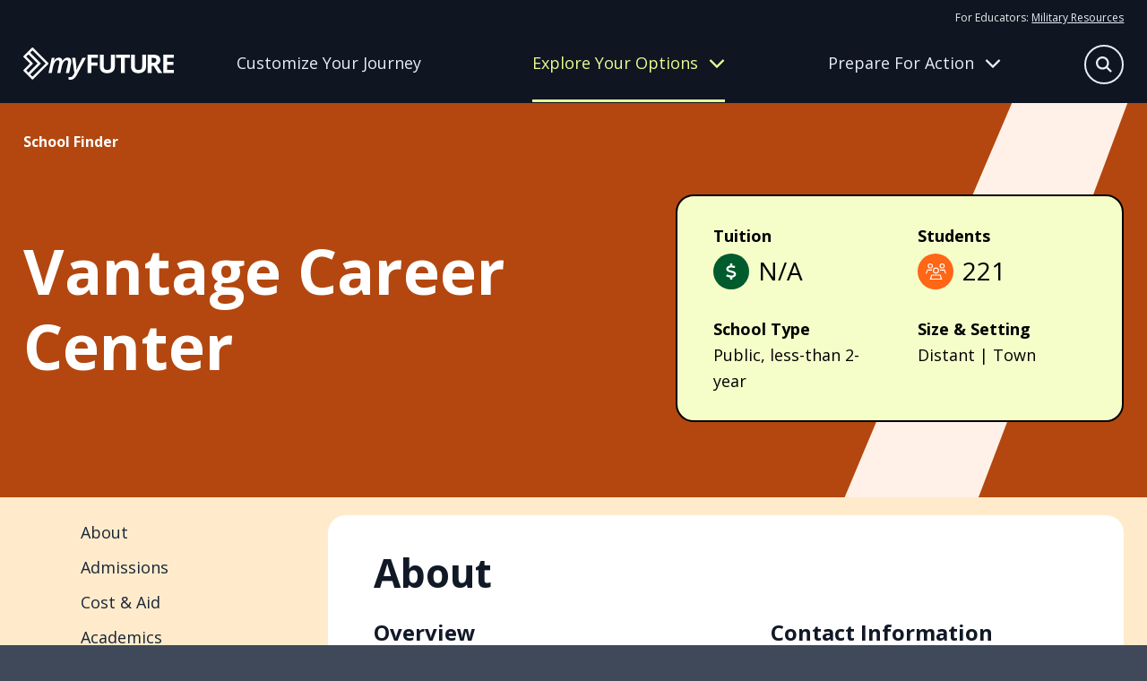

--- FILE ---
content_type: text/html
request_url: https://myfuture.com/schools-areas-of-study/schools/vantage-career-center/
body_size: 83512
content:
<!DOCTYPE html><html lang="en"><head><meta charSet="utf-8"/><meta http-equiv="x-ua-compatible" content="ie=edge"/><meta name="viewport" content="width=device-width, initial-scale=1, shrink-to-fit=no"/><meta name="generator" content="Gatsby 5.15.0"/><meta name="author" content="Department of War" data-gatsby-head="true"/><meta name="description" content="My Future helps young adults plan their next steps by providing information on career goals, applying to the right college and military service opportunities." data-gatsby-head="true"/><meta name="keywords" content="career, applying for schools, enlisting in military, college, military opportunity, service, job, résumé, future in military" data-gatsby-head="true"/><meta property="og:description" content="My Future helps young adults plan their next steps by providing information on career goals, applying to the right college and military service opportunities." data-gatsby-head="true"/><meta property="og:image" content="https://myfuture-assets.s3.amazonaws.com/share.jpg" data-gatsby-head="true"/><meta property="og:site_name" content="My Future" data-gatsby-head="true"/><meta property="og:title" content="Vantage Career Center | My Future" data-gatsby-head="true"/><meta property="og:type" content="website" data-gatsby-head="true"/><meta property="og:url" content="https://myfuture.com/schools-areas-of-study/schools/vantage-career-center/" data-gatsby-head="true"/><style data-href="/styles.4894d5e90b9b539881f5.css" data-identity="gatsby-global-css">.mainfooter-module--footer--50a85{background-color:#182437;color:#e6fb7c}.mainfooter-module--footer--50a85 a,.mainfooter-module--footer--50a85 button{color:#fdfff2}@media screen and (pointer:fine){.mainfooter-module--footer--50a85 a,.mainfooter-module--footer--50a85 button{transition:all .4s ease}.mainfooter-module--footer--50a85 a:hover,.mainfooter-module--footer--50a85 button:hover{color:#a0a5ad}}.mainfooter-module--footer--50a85 nav a{display:block;text-decoration:none}.mainfooter-module--footer--50a85 nav a+a{margin-top:15px}.mainfooter-module--footer--50a85 nav button{background:transparent;border:0;margin:8px 0 0;padding:0}.mainfooter-module--footer--50a85 h6{font-size:1rem;font-weight:400;line-height:1.625;margin:0 0 15px}@media screen and (min-width:768px){.mainfooter-module--footer--50a85 h6{font-size:1.125rem}}.mainfooter-module--inner--4ba9c{display:grid;margin-left:auto;margin-right:auto;max-width:1600px;padding:60px 0;position:relative;row-gap:20px;width:calc(100% - clamp(30px, 4vw, 60px))}.mainfooter-module--logo--6439a a{display:inline-block}.mainfooter-module--logo--6439a a>*{pointer-events:none}.mainfooter-module--logo--6439a svg path{fill:#e6fb7c}@media screen and (pointer:fine){.mainfooter-module--logo--6439a svg path{transition:all .4s ease}.mainfooter-module--logo--6439a a:hover svg path{fill:#a1b057}}.mainfooter-module--more--5e3d1{color:#a8ccad;font-size:.875rem;line-height:1.25rem}.mainfooter-module--more--5e3d1 path{fill:#a8ccad}.mainfooter-module--more--5e3d1 a{display:inline-block}@media screen and (pointer:fine){.mainfooter-module--more--5e3d1 a path{transition:all .4s ease}.mainfooter-module--more--5e3d1 a:hover path{fill:#4f9758}}.mainfooter-module--more--5e3d1 p{margin:0 0 20px}.mainfooter-module--legal--4cfd1{color:#a8ccad;font-size:.75rem;margin:0}.mainfooter-module--legal--4cfd1 a{color:#f1fdb3}@media screen and (max-width:767px){.mainfooter-module--footer--50a85{text-align:center}.mainfooter-module--explore--fca17,.mainfooter-module--meta--353b2,.mainfooter-module--tools--50d06{border-bottom:1px solid #3f4959;padding:10px 0 30px}}@media screen and (min-width:768px){.mainfooter-module--footer--50a85 nav a+a{margin-top:8px}.mainfooter-module--footer--50a85 h6{margin-bottom:20px}.mainfooter-module--inner--4ba9c{column-gap:20px;grid-template-columns:repeat(3,1fr)}.mainfooter-module--logo--6439a{grid-column:1/-1}.mainfooter-module--more--5e3d1{grid-column:1/3}.mainfooter-module--more--5e3d1 p{margin:0 0 8px}.mainfooter-module--legal--4cfd1{grid-column:1/3}}@media screen and (min-width:992px){.mainfooter-module--inner--4ba9c{grid-template-columns:repeat(4,auto)}.mainfooter-module--more--5e3d1{grid-column:inherit}.mainfooter-module--legal--4cfd1{grid-column:1/-1}}@media screen and (min-width:1280px){.mainfooter-module--inner--4ba9c{grid-template-columns:repeat(5,auto)}.mainfooter-module--logo--6439a{grid-column:inherit}}.mainheader-module--base--ba254{background:#111927;border-bottom:1px solid transparent;color:#e6efea;position:relative}@media screen and (min-width:768px){.mainheader-module--base--ba254{background:#0f1622}}.mainheader-module--base--ba254 a{color:#e8edfb}.mainheader-module--base--ba254 a>*{pointer-events:none}@media screen and (min-width:768px){.mainheader-module--base--ba254 a{text-decoration:none}}@media screen and (pointer:fine){.mainheader-module--base--ba254 a{transition:all .4s ease}.mainheader-module--base--ba254 a:hover{color:rgba(232,237,251,.6)}}.mainheader-module--base--ba254 p{color:#e8edfb;font-size:1rem;margin:0}@media screen and (min-width:768px){.mainheader-module--base--ba254 p{line-height:1.875}}.mainheader-module--base--ba254 nav{display:grid;row-gap:20px}.mainheader-module--base--ba254 nav a{display:block;font-size:1.25rem;line-height:1.2}@media screen and (min-width:768px){.mainheader-module--base--ba254 nav a{font-size:1.125rem}}.mainheader-module--base--ba254 nav a.mainheader-module--active--672cb{color:#e6fb7c}.mainheader-module--base--ba254 nav a:first-child{align-items:center;display:flex;font-weight:700;text-decoration:none}.mainheader-module--base--ba254 nav a:first-child:after{background:#e8edfb;clip-path:path("m36.86947,17.10072l0.95713,-0.95709l-0.95713,-0.95709l-14.22943,-14.22945l-0.95709,-0.9571l-1.91421,1.9142l0.95713,0.9571l11.91712,11.91716l-31.2878,0l-1.35519,0l0,2.71036l1.35519,0l31.2878,0l-11.91712,11.91716l-0.95713,0.95709l1.91421,1.91421l0.95709,-0.95713l14.22943,-14.22943z");content:"";height:32px;left:0;position:relative;transform:scale(.6);width:38px}@media screen and (pointer:fine){.mainheader-module--base--ba254 nav a:first-child:after{opacity:0;transition:all .4s ease}.mainheader-module--base--ba254 nav a:first-child:hover:after{background:rgba(232,237,251,.6);left:10px;opacity:1}}.mainheader-module--inner--24593{align-content:center;column-gap:12px;display:grid;grid-template-columns:1fr auto auto;height:78px;margin-left:auto;margin-right:auto;max-width:1600px;position:relative;width:calc(100% - clamp(30px, 4vw, 60px))}@media screen and (min-width:768px){.mainheader-module--inner--24593{column-gap:20px;grid-template-columns:168px 1fr;grid-template-rows:auto 1fr;height:114px;justify-items:center;row-gap:0}}@media screen and (min-width:992px){.mainheader-module--inner--24593{column-gap:40px}}.mainheader-module--logo--60525{align-self:center;line-height:1}.mainheader-module--logo--60525>*{pointer-events:none}.mainheader-module--logo--60525 g{fill:#fff}@media screen and (pointer:fine){.mainheader-module--logo--60525 g{transition:all .4s ease}.mainheader-module--logo--60525:hover g{fill:rgba(232,237,251,.7)}}.mainheader-module--tier-one--357ea{align-items:center;background:transparent;border:none;color:#e8edfb;column-gap:12px;display:grid;font-size:clamp(1.75rem,3.5vw,2.375rem);font-weight:700;grid-template-columns:1fr 40px;line-height:1.2;margin-left:auto;margin-right:auto;max-width:1600px;padding:30px 0;position:relative;text-align:left;text-decoration:none;transition:color .4s ease;width:calc(100% - clamp(30px, 4vw, 60px))}.mainheader-module--tier-one--357ea svg{transition:transform .4s ease}.mainheader-module--tier-one--357ea.mainheader-module--active--672cb,.mainheader-module--tier-one--357ea[data-state=open]{color:#eafc92}.mainheader-module--tier-one--357ea.mainheader-module--active--672cb svg,.mainheader-module--tier-one--357ea[data-state=open] svg{transform:rotate(180deg)}.mainheader-module--accordion-item--1236a,a.mainheader-module--tier-one--357ea{position:relative}.mainheader-module--accordion-item--1236a:after,a.mainheader-module--tier-one--357ea:after{background:#fff;bottom:0;content:"";height:1px;left:50%;position:absolute;transform:translateX(-50%);width:100%}.mainheader-module--accordion-item--1236a{background:#111927;border-left:1px solid transparent}.mainheader-module--accordion-item--1236a:after{width:calc(100% - clamp(30px, 4vw, 60px))}.mainheader-module--accordion-item--1236a[data-state=open]{background:#182437;border-left-color:#eafc92}.mainheader-module--accordion-content--c573f{margin-left:auto;margin-right:auto;max-width:1600px;position:relative;width:calc(100% - clamp(30px, 4vw, 60px))}.mainheader-module--accordion-content--c573f[data-state=open]{animation:mainheader-module--slideDown--06bb1 .4s ease-out;padding-bottom:30px}.mainheader-module--accordion-content--c573f[data-state=closed]{animation:mainheader-module--slideUp--8b207 .4s ease-out}.mainheader-module--triggers--a70fb{display:none}@media screen and (min-width:768px){.mainheader-module--triggers--a70fb{column-gap:30px;display:grid;grid-template-columns:repeat(3,1fr);justify-items:flex-start;max-width:960px;opacity:1;padding-right:48px;transition:opacity .4s ease;width:100%}}@media screen and (min-width:992px){.mainheader-module--triggers--a70fb{padding-right:24px}}@media screen and (min-width:1280px){.mainheader-module--triggers--a70fb{padding-right:0}}.mainheader-module--triggers--a70fb a{align-items:center;border-bottom:3px solid transparent;display:grid;line-height:1.2;text-align:center;transition:border .4s ease,color .4s ease}.mainheader-module--triggers--a70fb a[data-active=active]{color:#eafc92}.mainheader-module--triggers--a70fb button{align-items:center;background:transparent;border:0;border-bottom:3px solid transparent;color:#e8edfb;column-gap:12px;display:grid;grid-template-columns:1fr 40px;grid-template-columns:1fr auto;line-height:1.2;padding:0;transition:border .4s ease}.mainheader-module--triggers--a70fb button svg{height:18px;transition:transform .4s ease;width:18px}.mainheader-module--triggers--a70fb button[data-active=active]{border-bottom-color:#eafc92;color:#eafc92}.mainheader-module--triggers--a70fb button[data-state=open]{border-bottom-color:transparent;color:#eafc92}.mainheader-module--triggers--a70fb button[data-state=open] svg{transform:rotate(180deg)}@media screen and (pointer:fine){.mainheader-module--triggers--a70fb button{transition:all .4s ease}.mainheader-module--triggers--a70fb button:hover{color:rgba(232,237,251,.6)}.mainheader-module--triggers--a70fb button:hover[data-active=active],.mainheader-module--triggers--a70fb button:hover[data-state=open]{color:#eafc92}}.mainheader-module--flyout-explore--6d5a1,.mainheader-module--flyout-prepare--fc5b5{background:#0f1622;bottom:0;display:none;opacity:1;overflow:hidden;position:absolute;transition:transform .4s ease,opacity .4s ease;width:100%;z-index:-1}@media screen and (min-width:768px){.mainheader-module--flyout-explore--6d5a1,.mainheader-module--flyout-prepare--fc5b5{display:block}}.mainheader-module--flyout-explore--6d5a1 .mainheader-module--nav-wrap--5bbd7{grid-template-columns:270px 300px}.mainheader-module--flyout-explore--6d5a1 .mainheader-module--nav-wrap--5bbd7>:last-child{grid-column:1/-1}@media screen and (min-width:992px){.mainheader-module--flyout-explore--6d5a1 .mainheader-module--nav-wrap--5bbd7{grid-template-columns:repeat(3,1fr)}.mainheader-module--flyout-explore--6d5a1 .mainheader-module--nav-wrap--5bbd7>:last-child{grid-column:inherit}}.mainheader-module--flyout-prepare--fc5b5 .mainheader-module--scribble--0c4b5{bottom:-100px}.mainheader-module--nav-wrap--5bbd7{display:grid;max-width:610px;row-gap:30px}@media screen and (min-width:768px){.mainheader-module--nav-wrap--5bbd7{column-gap:30px;margin:0 auto;padding:30px 20px 40px}}@media screen and (min-width:992px){.mainheader-module--nav-wrap--5bbd7{grid-template-columns:repeat(3,1fr);max-width:1000px}}@media screen and (min-width:1280px){.mainheader-module--nav-wrap--5bbd7{max-width:960px;padding:30px 0 40px;transform:translateX(104px)}}.mainheader-module--column--51f23{align-content:flex-start;display:grid;row-gap:30px}@media screen and (min-width:768px){.mainheader-module--column--51f23{row-gap:12px}.mainheader-module--column--51f23 nav+nav{margin-top:10px}}.mainheader-module--inner--24593 .mainheader-module--resources--b5098{display:none}@media screen and (min-width:768px){.mainheader-module--inner--24593 .mainheader-module--resources--b5098{display:block;font-size:.75rem;grid-column:1/-1;grid-row:1;justify-self:right;padding-top:10px}.mainheader-module--inner--24593 .mainheader-module--resources--b5098 a{text-decoration:underline}}.mainheader-module--mobile-nav--b7a8c .mainheader-module--resources--b5098{margin:30px auto;max-width:1600px;position:relative;width:calc(100% - clamp(30px, 4vw, 60px))}@media screen and (min-width:768px){.mainheader-module--mobile-nav--b7a8c .mainheader-module--resources--b5098{display:none}.mainheader-module--bonus--b0220{border-left:1px solid #a0b3ee;padding-left:15px}}.mainheader-module--search-bar--7e06a{background:#111927;bottom:0;padding:20px;position:absolute;transition:transform .4s ease,opacity .4s ease;width:100%;z-index:-1}@media screen and (min-width:992px){.mainheader-module--search-bar--7e06a{left:50%;opacity:0;padding:0;pointer-events:none;transform:translate(-38%,-15px);width:620px;z-index:1}}.mainheader-module--search-bar--7e06a form{background:#182437;border:1px solid #e8edfb;border-radius:50px;height:54px;margin:0 auto;max-width:580px;position:relative;width:100%}.mainheader-module--search-bar--7e06a input{background:transparent;border:none;color:#e8edfb;font-size:1rem;height:100%;line-height:1.625;padding:5px 30px;width:100%}@media screen and (min-width:768px){.mainheader-module--search-bar--7e06a input{font-size:1.125rem}}.mainheader-module--search-bar--7e06a input:focus{border-radius:50px}.mainheader-module--search-bar--7e06a input::placeholder{color:#fff}.mainheader-module--search-bar--7e06a button{align-items:center;background:#f5f6f6;border:none;border-radius:50px;color:#0f1622;display:flex;height:24px;justify-content:center;position:absolute;right:12px;top:50%;transform:translateY(-50%);width:24px}.mainheader-module--search-bar--7e06a button[type=submit]{background:#ff6615;color:#fff;height:36px;position:absolute;right:8px;top:50%;visibility:hidden;width:36px}.mainheader-module--mobile-nav--b7a8c{background:#111927;height:0;overflow:auto;position:absolute;top:78px;transition:height .4s ease,opacity .4s ease;width:100%}@media screen and (min-width:768px){.mainheader-module--mobile-nav--b7a8c{display:none}}.mainheader-module--scribble--0c4b5{bottom:0;position:absolute;right:-100px;transform:translate(10%,66%) rotate(50deg) skew(0,25deg);width:630px;z-index:-1}.mainheader-module--scribble--0c4b5 path{fill:#3f4959}.mainheader-module--search-button--ed8f6{align-content:center;align-items:center;background:transparent;border:none;color:#e8edfb;display:grid;grid-template-columns:32px 70px;overflow:hidden;padding:0;transform:translateX(0);transition:all .4s ease;width:32px}.mainheader-module--search-button--ed8f6[data-state=open]{transform:translateX(32px);width:70px}.mainheader-module--search-button--ed8f6[data-state=open] span{transform:translateX(-32px)}.mainheader-module--search-button--ed8f6 span:first-child{align-items:center;border:1.5px solid #e8edfb;border-radius:50%;display:inline-flex;height:32px;justify-content:center;transition:all .4s ease;width:32px}.mainheader-module--search-button--ed8f6 span:first-child svg{height:14px;width:14px}.mainheader-module--search-button--ed8f6 span:last-child{display:inline-block;transition:all .4s ease;width:70px}.mainheader-module--search-button--ed8f6 span:last-child svg{height:32px;width:24px}@media screen and (min-width:768px){.mainheader-module--search-button--ed8f6{bottom:25px;font-size:1rem;position:absolute;right:0}.mainheader-module--search-button--ed8f6[data-state=open]{transform:none}}@media screen and (min-width:992px){.mainheader-module--search-button--ed8f6{bottom:20px;grid-template-columns:44px 70px;width:44px}.mainheader-module--search-button--ed8f6[data-state=open] span{transform:translateX(-44px)}.mainheader-module--search-button--ed8f6 span:first-child{height:44px;width:44px}.mainheader-module--search-button--ed8f6 span:first-child svg{height:18px;width:18px}}@media screen and (pointer:fine){.mainheader-module--search-button--ed8f6 span{transition:all .4s ease}.mainheader-module--search-button--ed8f6:hover span{border-color:rgba(232,237,251,.6);color:rgba(232,237,251,.6)}}.mainheader-module--hamburger-button--4ee72{align-content:center;align-items:center;background:transparent;border:none;color:#e8edfb;display:grid;grid-template-columns:32px 32px;overflow:hidden;padding:0;transition:all .4s ease;width:32px}.mainheader-module--hamburger-button--4ee72 span{align-items:center;display:inline-flex;justify-content:center;transition:all .4s ease}.mainheader-module--hamburger-button--4ee72[data-state=open] span{transform:translateX(-32px)}@media screen and (min-width:768px){.mainheader-module--hamburger-button--4ee72{display:none}}.mainheader-module--searchbar-active--20f13 .mainheader-module--search-bar--7e06a{transform:translateY(100%)}@media screen and (min-width:992px){.mainheader-module--searchbar-active--20f13 .mainheader-module--search-bar--7e06a{opacity:1;pointer-events:all;transform:translate(-38%,-15px)}}.mainheader-module--searchbar-active--20f13 .mainheader-module--flyout-explore--6d5a1,.mainheader-module--searchbar-active--20f13 .mainheader-module--flyout-prepare--fc5b5,.mainheader-module--searchbar-active--20f13 .mainheader-module--hamburger-button--4ee72,.mainheader-module--searchbar-active--20f13 .mainheader-module--mobile-nav--b7a8c,.mainheader-module--searchbar-active--20f13 .mainheader-module--triggers--a70fb{opacity:0;pointer-events:none}.mainheader-module--hamburger-active--ddd29 .mainheader-module--mobile-nav--b7a8c{height:calc(100vh - 78px)}.mainheader-module--prepare-active--84fdc{border-bottom-color:#3f4959}.mainheader-module--prepare-active--84fdc .mainheader-module--flyout-prepare--fc5b5{bottom:1px;transform:translateY(100%)}.mainheader-module--explore-active--31afe{border-bottom-color:#3f4959}.mainheader-module--explore-active--31afe .mainheader-module--flyout-explore--6d5a1{bottom:1px;transform:translateY(100%)}@keyframes mainheader-module--slideDown--06bb1{0%{height:0;opacity:0}to{height:var(--radix-accordion-content-height);opacity:1}}@keyframes mainheader-module--slideUp--8b207{0%{height:var(--radix-accordion-content-height);opacity:1}to{height:0;opacity:0}}
/*! modern-normalize v2.0.0 | MIT License | https://github.com/sindresorhus/modern-normalize */*,:after,:before{box-sizing:border-box}html{-webkit-text-size-adjust:100%;font-family:system-ui,Segoe UI,Roboto,Helvetica,Arial,sans-serif,Apple Color Emoji,Segoe UI Emoji;line-height:1.15;tab-size:4}body{margin:0}hr{color:inherit;height:0}abbr[title]{-webkit-text-decoration:underline dotted;text-decoration:underline dotted}b,strong{font-weight:bolder}code,kbd,pre,samp{font-family:ui-monospace,SFMono-Regular,Consolas,Liberation Mono,Menlo,monospace;font-size:1em}small{font-size:80%}sub,sup{font-size:75%;line-height:0;position:relative;vertical-align:baseline}sub{bottom:-.25em}sup{top:-.5em}table{border-color:inherit;text-indent:0}button,input,optgroup,select,textarea{font-family:inherit;font-size:100%;line-height:1.15;margin:0}button,select{text-transform:none}[type=button],[type=reset],[type=submit],button{-webkit-appearance:button}::-moz-focus-inner{border-style:none;padding:0}:-moz-focusring{outline:1px dotted ButtonText}:-moz-ui-invalid{box-shadow:none}legend{padding:0}progress{vertical-align:baseline}::-webkit-inner-spin-button,::-webkit-outer-spin-button{height:auto}[type=search]{-webkit-appearance:textfield;outline-offset:-2px}::-webkit-search-decoration{-webkit-appearance:none}::-webkit-file-upload-button{-webkit-appearance:button;font:inherit}summary{display:list-item}.buttonBack___1mlaL,.buttonFirst___2rhFr,.buttonLast___2yuh0,.buttonNext___2mOCa,.buttonNext___3Lm3s,.dot___3c3SI{cursor:pointer}.image___xtQGH{display:block;height:100%;width:100%}.spinner___27VUp{animation-duration:1s;animation-iteration-count:infinite;animation-name:spin___S3UuE;animation-timing-function:linear;border:4px solid #a9a9a9;border-radius:30px;border-top-color:#000;height:30px;left:calc(50% - 15px);position:absolute;top:calc(50% - 15px);width:30px}@keyframes spin___S3UuE{0%{transform:rotate(0deg)}to{transform:rotate(1turn)}}.container___2O72F{height:100%;overflow:hidden;position:relative;width:100%}.overlay___IV4qY{bottom:0;cursor:zoom-in;left:0;opacity:0;position:absolute;right:0;top:0;transition:opacity .3s,transform .3s}.hover___MYy31,.loading___1pvNI,.zoom___3kqYk{opacity:1}.imageLoadingSpinnerContainer___3UIPD{background-color:#f4f4f4;bottom:0;left:0;position:absolute;right:0;top:0}.slide___3-Nqo{box-sizing:border-box;display:block;height:0;list-style-type:none;margin:0;position:relative}.slide___3-Nqo:focus{outline:none!important}.slideHorizontal___1NzNV{float:left}[dir=rtl] .slideHorizontal___1NzNV{direction:rtl;transform:scaleX(-1)}.slideInner___2mfX9{height:100%;left:0;position:absolute;top:0;width:100%}.focusRing___1airF{bottom:5px;left:5px;outline-color:Highlight;outline-style:solid;outline-width:5px;pointer-events:none;position:absolute;right:5px;top:5px}@media (-webkit-min-device-pixel-ratio:0){.focusRing___1airF{outline-color:-webkit-focus-ring-color;outline-style:auto}}.horizontalSlider___281Ls{overflow:hidden;position:relative}.horizontalSlider___281Ls:not(.touchDisabled___2qs4y){touch-action:pan-y pinch-zoom}[dir=rtl] .horizontalSlider___281Ls{direction:ltr;transform:scaleX(-1)}.horizontalSliderTray___1L-0W{overflow:hidden;width:100%}.verticalSlider___34ZFD{overflow:hidden;position:relative}.verticalSliderTray___267D8{overflow:hidden}.verticalTray___12Key{float:left}.verticalSlideTrayWrap___2nO7o{overflow:hidden}.sliderTray___-vHFQ{display:block;list-style:none;margin:0;padding:0}.sliderAnimation___300FY{transition:transform .5s;transition-timing-function:cubic-bezier(.645,.045,.355,1);will-change:transform}.masterSpinnerContainer___1Z6hB{background-color:#f4f4f4;bottom:0;left:0;position:absolute;right:0;top:0}body{background-color:#3f4959;color:#182437;font-family:Open Sans,sans-serif;font-size:1rem;font-style:"normal";font-weight:400;line-height:1.625;overflow-x:hidden}@media screen and (min-width:768px){body{font-size:1.125rem}}main h1,main h2,main h3,main h4,main h5,main h6{margin:0}main b,main strong{font-family:Open Sans,sans-serif;font-style:"normal";font-weight:700}main iframe,main img{max-width:100%;vertical-align:middle}main p{margin:0 0 1rem}main p:last-child{margin:0}main a{color:#182437}@media screen and (pointer:fine){main a{transition:color .4s ease}main a:hover{color:rgba(24,36,55,.6)}}main a>*{pointer-events:none}button{font-size:1rem;line-height:1.625}@media screen and (min-width:768px){button{font-size:1.125rem}}@media screen and (pointer:fine){button{cursor:pointer}}button:disabled{cursor:not-allowed}button>*{pointer-events:none}.headroom-wrapper{position:relative;z-index:9990}.carousel__slide-focus-ring{display:none!important;outline-width:0!important}.osano-cm-widget{display:none}.osano-cm-list-item:has([for=osano-cm-drawer-toggle--category_OPT_OUT]){display:none}.accordion-module--beige--4d34d{background-color:#fff5e5}.accordion-module--beige--4d34d>svg path{fill:#ffebcb}.accordion-module--blue--859d2{background-color:#0f2b83;color:#fff}.accordion-module--blue--859d2>svg path{fill:#1846d6}.accordion-module--blue--859d2 .accordion-module--cta-group--4b236 a:first-child{background:#0f2b83;border:2px solid #0f2b83;border-radius:50px;color:#fff;display:inline-block;font-weight:700;line-height:1.4;padding:8px 40px 10px;text-decoration:none}.accordion-module--blue--859d2 .accordion-module--cta-group--4b236 a:first-child:after{background-color:#fff}@media screen and (pointer:fine){.accordion-module--blue--859d2 .accordion-module--cta-group--4b236 a:first-child{transition:all .4s ease}.accordion-module--blue--859d2 .accordion-module--cta-group--4b236 a:first-child:hover{background:rgba(15,43,131,.7);border-color:rgba(15,43,131,0)}}.accordion-module--blue--859d2 .accordion-module--cta-group--4b236 a:first-child:disabled{background:#e8e9eb;border-color:#e6efea;color:#a0a5ad}.accordion-module--blue--859d2 .accordion-module--cta-group--4b236 a:first-child:disabled:after{background-color:#a0a5ad}@media screen and (pointer:fine){.accordion-module--blue--859d2 .accordion-module--cta-group--4b236 a:first-child:disabled:hover{background:#e8e9eb;color:#a0a5ad}.accordion-module--blue--859d2 .accordion-module--cta-group--4b236 a:first-child:disabled:hover:after{background-color:#a0a5ad}}.accordion-module--blue--859d2 .accordion-module--cta-group--4b236 a:nth-child(n+2){background-color:transparent;border:none;color:#fff;font-weight:700;padding:0;text-decoration:underline}@media screen and (pointer:fine){.accordion-module--blue--859d2 .accordion-module--cta-group--4b236 a:nth-child(n+2){cursor:pointer;transition:color .4s ease}.accordion-module--blue--859d2 .accordion-module--cta-group--4b236 a:nth-child(n+2):hover{color:hsla(0,0%,100%,.6)}}.accordion-module--blue-dark--d56a4{background-color:#182437;color:#fff}.accordion-module--blue-dark--d56a4>svg path{fill:#0f2b83}.accordion-module--green--c0353{background-color:#2b8236;color:#fff}.accordion-module--green--c0353>svg path{fill:#005b2d}.accordion-module--green--c0353 .accordion-module--cta-group--4b236 a:first-child{background:#000;border:2px solid #000;border-radius:50px;color:#fff;display:inline-block;font-weight:700;line-height:1.4;padding:8px 40px 10px;text-decoration:none}.accordion-module--green--c0353 .accordion-module--cta-group--4b236 a:first-child:after{background-color:#fff}@media screen and (pointer:fine){.accordion-module--green--c0353 .accordion-module--cta-group--4b236 a:first-child{transition:all .4s ease}.accordion-module--green--c0353 .accordion-module--cta-group--4b236 a:first-child:hover{background:rgba(0,0,0,.7);border-color:transparent}}.accordion-module--green--c0353 .accordion-module--cta-group--4b236 a:first-child:disabled{background:#e8e9eb;border-color:#e6efea;color:#a0a5ad}.accordion-module--green--c0353 .accordion-module--cta-group--4b236 a:first-child:disabled:after{background-color:#a0a5ad}@media screen and (pointer:fine){.accordion-module--green--c0353 .accordion-module--cta-group--4b236 a:first-child:disabled:hover{background:#e8e9eb;color:#a0a5ad}.accordion-module--green--c0353 .accordion-module--cta-group--4b236 a:first-child:disabled:hover:after{background-color:#a0a5ad}}.accordion-module--green--c0353 .accordion-module--cta-group--4b236 a:nth-child(n+2){background-color:transparent;border:none;color:#000;font-weight:700;padding:0;text-decoration:underline}@media screen and (pointer:fine){.accordion-module--green--c0353 .accordion-module--cta-group--4b236 a:nth-child(n+2){cursor:pointer;transition:color .4s ease}.accordion-module--green--c0353 .accordion-module--cta-group--4b236 a:nth-child(n+2):hover{color:rgba(0,0,0,.6)}}.accordion-module--green-dark--c686b{background-color:#00401f;color:#fff}.accordion-module--green-dark--c686b>svg path{fill:#2b8236}.accordion-module--orange--ca2d6{background-color:#ff6615;color:#fff}.accordion-module--orange--ca2d6>svg path{fill:#ffebcb}.accordion-module--white--a80d9{background-color:#fff;color:#000}.accordion-module--white--a80d9>svg path{fill:#000}.accordion-module--white--a80d9 .accordion-module--cta-group--4b236 a:first-child{background:#fff;border:2px solid #fff;border-radius:50px;color:#000;display:inline-block;font-weight:700;line-height:1.4;padding:8px 40px 10px;text-decoration:none}.accordion-module--white--a80d9 .accordion-module--cta-group--4b236 a:first-child:after{background-color:#000}@media screen and (pointer:fine){.accordion-module--white--a80d9 .accordion-module--cta-group--4b236 a:first-child{transition:all .4s ease}.accordion-module--white--a80d9 .accordion-module--cta-group--4b236 a:first-child:hover{background:hsla(0,0%,100%,.7);border-color:hsla(0,0%,100%,0)}}.accordion-module--white--a80d9 .accordion-module--cta-group--4b236 a:first-child:disabled{background:#e8e9eb;border-color:#e6efea;color:#a0a5ad}.accordion-module--white--a80d9 .accordion-module--cta-group--4b236 a:first-child:disabled:after{background-color:#a0a5ad}@media screen and (pointer:fine){.accordion-module--white--a80d9 .accordion-module--cta-group--4b236 a:first-child:disabled:hover{background:#e8e9eb;color:#a0a5ad}.accordion-module--white--a80d9 .accordion-module--cta-group--4b236 a:first-child:disabled:hover:after{background-color:#a0a5ad}}.accordion-module--dots--07e96{position:relative}.accordion-module--dots--07e96>div{position:relative;z-index:1}.accordion-module--dots--07e96>svg{bottom:0;pointer-events:none;position:absolute;right:clamp(30px,4vw,60px);transform:translateY(33%);z-index:1}.accordion-module--ribbon--2dc26{position:relative}.accordion-module--ribbon--2dc26>div{position:relative;z-index:1}.accordion-module--ribbon--2dc26>svg{bottom:0;pointer-events:none;position:absolute;right:0;transform:translateY(45%);z-index:1}.accordion-module--slash--0d5a3{overflow:hidden;position:relative}.accordion-module--slash--0d5a3>div{position:relative;z-index:1}.accordion-module--slash--0d5a3>svg{pointer-events:none;position:absolute;right:0;top:0;z-index:1;z-index:inherit}.accordion-module--splat--3eb9b{overflow:hidden;position:relative}.accordion-module--splat--3eb9b>div{position:relative;z-index:1}.accordion-module--splat--3eb9b>svg{pointer-events:none;position:absolute;right:clamp(-150px,-40vw,0px);top:clamp(-40px,-40vw,50px);width:clamp(400px,80vw,800px);z-index:1}.accordion-module--star--5a6ad{position:relative}.accordion-module--star--5a6ad>div{position:relative;z-index:1}.accordion-module--star--5a6ad>svg{left:clamp(30px,4vw,60px);pointer-events:none;position:absolute;top:0;transform:translateY(-50%);z-index:1}.accordion-module--swash--7af28{overflow:hidden;position:relative}.accordion-module--swash--7af28>div{position:relative;z-index:1}.accordion-module--swash--7af28>svg{pointer-events:none;position:absolute;right:0;top:50%;transform:translateY(-50%);z-index:1;z-index:inherit}.accordion-module--a-desert-sand--7c6d5{-webkit-tap-highlight-color:transparent;background:#fff5e5;padding:clamp(30px,4vw,60px) 0;position:relative;-webkit-user-select:none;user-select:none}.accordion-module--a-desert-sand--7c6d5 .accordion-module--accordion-trigger--c8d8c span{border-radius:50%;height:48px;position:relative;width:48px}@media screen and (pointer:fine){.accordion-module--a-desert-sand--7c6d5 .accordion-module--accordion-trigger--c8d8c span{transition:all .4s ease}}.accordion-module--a-desert-sand--7c6d5 .accordion-module--accordion-trigger--c8d8c span svg{left:50%;position:absolute;top:50%;transform:translate(-50%,-50%);transition:all .4s ease}.accordion-module--a-desert-sand--7c6d5 .accordion-module--accordion-trigger--c8d8c span svg:first-child{opacity:1}.accordion-module--a-desert-sand--7c6d5 .accordion-module--accordion-trigger--c8d8c span svg:last-child{transform:translate(-50%,-50%) rotate(90deg)}.accordion-module--a-desert-sand--7c6d5 .accordion-module--accordion-trigger--c8d8c[data-state=open] span svg:first-child{opacity:0;transform:translate(-50%,-50%) rotate(-90deg)}.accordion-module--a-desert-sand--7c6d5 .accordion-module--accordion-trigger--c8d8c[data-state=open] span svg:last-child{transform:translate(-50%,-50%)}@media screen and (pointer:fine){.accordion-module--a-desert-sand--7c6d5 .accordion-module--accordion-trigger--c8d8c span{transition:all .4s ease}.accordion-module--a-desert-sand--7c6d5 .accordion-module--accordion-trigger--c8d8c:hover span{background:rgba(0,0,0,.6)}}.accordion-module--a-desert-sand--7c6d5 .accordion-module--accordion-content--f7f77{overflow:hidden}.accordion-module--a-desert-sand--7c6d5 .accordion-module--accordion-content--f7f77[data-state=open]{animation:accordion-module--slideDown--b3a10 .4s ease}.accordion-module--a-desert-sand--7c6d5 .accordion-module--accordion-content--f7f77[data-state=closed]{animation:accordion-module--slideUp--d2d9d .4s ease}.accordion-module--a-desert-sand--7c6d5>svg{pointer-events:none;position:absolute}.accordion-module--a-desert-sand--7c6d5 .accordion-module--inner--c3660{display:grid;row-gap:10px}.accordion-module--a-desert-sand--7c6d5 .accordion-module--accordion--f6f73{display:grid;row-gap:20px}.accordion-module--a-desert-sand--7c6d5 .accordion-module--accordion-item--1eb5e{background:#fff}.accordion-module--a-desert-sand--7c6d5 .accordion-module--title--9fb32{margin-bottom:clamp(15px,2vw,30px)}.accordion-module--a-desert-sand--7c6d5 .accordion-module--title--9fb32>*{font-size:clamp(2.75rem,5vw,3.125rem);line-height:1.2}.accordion-module--a-desert-sand--7c6d5 .accordion-module--cta--fa037{align-items:center;background-color:transparent;border:none;color:#000;display:flex;font-weight:700;margin-top:20px;padding:0;text-decoration:none}.accordion-module--a-desert-sand--7c6d5 .accordion-module--cta--fa037:after{background:#000;clip-path:path("M53.6016 18.2998H54.8087L53.9551 17.4463L40.2793 3.77047C39.748 3.23917 39.748 2.36044 40.2793 1.82914C40.8106 1.29784 41.6894 1.29784 42.2207 1.82914L59.0957 18.7041C59.627 19.2354 59.627 20.1142 59.0957 20.6455L42.2207 37.5205C41.6894 38.0518 40.8106 38.0518 40.2793 37.5205C39.748 36.9892 39.748 36.1104 40.2793 35.5791L53.9551 21.9034L54.8087 21.0498H53.6016H1.875C1.11989 21.0498 0.5 20.4299 0.5 19.6748C0.5 18.9197 1.11989 18.2998 1.875 18.2998H53.6016Z");content:"";display:block;height:44px;left:0;padding-right:60px;position:relative;transform:scale(.65);width:60px}@media screen and (min-width:768px){.accordion-module--a-desert-sand--7c6d5 .accordion-module--cta--fa037:after{margin-left:10px;transform:scale(.75)}}.accordion-module--a-desert-sand--7c6d5 .accordion-module--cta--fa037[href^=http]:after{clip-path:path("M17.4565 1.47775C17.4565 2.24147 18.0709 2.8559 18.8346 2.8559H24.6975L11.8865 15.6611C11.3467 16.2009 11.3467 17.0737 11.8865 17.6078C12.4263 18.1418 13.2991 18.1475 13.8331 17.6078L26.6384 4.80252L26.6441 10.6654C26.6441 11.4291 27.2585 12.0435 28.0222 12.0435C28.786 12.0435 29.4004 11.4291 29.4004 10.6654V1.47775C29.4004 0.714032 28.786 0.0996094 28.0222 0.0996094H18.8346C18.0709 0.0996094 17.4565 0.714032 17.4565 1.47775ZM4.13443 1.93713C1.84901 1.93713 0 3.78614 0 6.07156V25.3656C0 27.651 1.84901 29.5 4.13443 29.5H23.4284C25.7139 29.5 27.5629 27.651 27.5629 25.3656V18.0155C27.5629 17.2518 26.9484 16.6373 26.1847 16.6373C25.421 16.6373 24.8066 17.2518 24.8066 18.0155V25.3656C24.8066 26.1293 24.1922 26.7437 23.4284 26.7437H4.13443C3.37071 26.7437 2.75629 26.1293 2.75629 25.3656V6.07156C2.75629 5.30784 3.37071 4.69342 4.13443 4.69342H11.4845C12.2482 4.69342 12.8627 4.079 12.8627 3.31528C12.8627 2.55156 12.2482 1.93713 11.4845 1.93713H4.13443Z");height:30px;width:30px}@media screen and (min-width:768px){.accordion-module--a-desert-sand--7c6d5 .accordion-module--cta--fa037[href^=http]:after{margin-left:0}}@media screen and (pointer:fine){.accordion-module--a-desert-sand--7c6d5 .accordion-module--cta--fa037{cursor:pointer}.accordion-module--a-desert-sand--7c6d5 .accordion-module--cta--fa037:after{transition:all .4s ease}.accordion-module--a-desert-sand--7c6d5 .accordion-module--cta--fa037:hover:after{left:10px}}.accordion-module--a-desert-sand--7c6d5 .accordion-module--accordion-item--1eb5e{border-radius:50px;padding:20px}@media screen and (min-width:768px){.accordion-module--a-desert-sand--7c6d5 .accordion-module--accordion-item--1eb5e{padding:30px}}.accordion-module--a-desert-sand--7c6d5 .accordion-module--accordion-trigger--c8d8c{align-items:center;background:transparent;border:none;column-gap:15px;display:grid;font-size:clamp(1.25rem,2.5vw,1.5rem);grid-template-columns:1fr auto;line-height:1.25;padding:0;text-align:left;width:100%}@media screen and (pointer:fine){.accordion-module--a-desert-sand--7c6d5 .accordion-module--accordion-trigger--c8d8c{transition:all .4s ease}}.accordion-module--a-desert-sand--7c6d5 .accordion-module--accordion-trigger--c8d8c span{pointer-events:none}.accordion-module--a-desert-sand--7c6d5 .accordion-module--accordion-content--f7f77>*{margin-top:20px}.accordion-module--a-desert-sand--7c6d5 .accordion-module--inner--c3660{margin-left:auto;margin-right:auto;max-width:820px;position:relative;width:calc(100% - clamp(30px, 4vw, 60px))}.accordion-module--a-desert-sand--7c6d5 .accordion-module--title--9fb32{color:#111927}.accordion-module--a-desert-sand--7c6d5 .accordion-module--accordion-trigger--c8d8c{color:#0f1622}.accordion-module--a-desert-sand--7c6d5 .accordion-module--accordion-trigger--c8d8c span{background:#000;color:#fff}@media screen and (pointer:fine){.accordion-module--a-desert-sand--7c6d5 .accordion-module--accordion-trigger--c8d8c:hover{color:rgba(15,22,34,.6)}}.accordion-module--b-desert-sand--fb3a0{-webkit-tap-highlight-color:transparent;background:#fff5e5;padding:clamp(30px,4vw,60px) 0;position:relative;-webkit-user-select:none;user-select:none}.accordion-module--b-desert-sand--fb3a0 .accordion-module--accordion-trigger--c8d8c span{border-radius:50%;height:48px;position:relative;width:48px}@media screen and (pointer:fine){.accordion-module--b-desert-sand--fb3a0 .accordion-module--accordion-trigger--c8d8c span{transition:all .4s ease}}.accordion-module--b-desert-sand--fb3a0 .accordion-module--accordion-trigger--c8d8c span svg{left:50%;position:absolute;top:50%;transform:translate(-50%,-50%);transition:all .4s ease}.accordion-module--b-desert-sand--fb3a0 .accordion-module--accordion-trigger--c8d8c span svg:first-child{opacity:1}.accordion-module--b-desert-sand--fb3a0 .accordion-module--accordion-trigger--c8d8c span svg:last-child{transform:translate(-50%,-50%) rotate(90deg)}.accordion-module--b-desert-sand--fb3a0 .accordion-module--accordion-trigger--c8d8c[data-state=open] span svg:first-child{opacity:0;transform:translate(-50%,-50%) rotate(-90deg)}.accordion-module--b-desert-sand--fb3a0 .accordion-module--accordion-trigger--c8d8c[data-state=open] span svg:last-child{transform:translate(-50%,-50%)}@media screen and (pointer:fine){.accordion-module--b-desert-sand--fb3a0 .accordion-module--accordion-trigger--c8d8c span{transition:all .4s ease}.accordion-module--b-desert-sand--fb3a0 .accordion-module--accordion-trigger--c8d8c:hover span{background:rgba(0,0,0,.6)}}.accordion-module--b-desert-sand--fb3a0 .accordion-module--accordion-content--f7f77{overflow:hidden}.accordion-module--b-desert-sand--fb3a0 .accordion-module--accordion-content--f7f77[data-state=open]{animation:accordion-module--slideDown--b3a10 .4s ease}.accordion-module--b-desert-sand--fb3a0 .accordion-module--accordion-content--f7f77[data-state=closed]{animation:accordion-module--slideUp--d2d9d .4s ease}@keyframes accordion-module--slideDown--b3a10{0%{height:0}to{height:var(--radix-accordion-content-height)}}@keyframes accordion-module--slideUp--d2d9d{0%{height:var(--radix-accordion-content-height)}to{height:0}}.accordion-module--b-desert-sand--fb3a0>svg{pointer-events:none;position:absolute}.accordion-module--b-desert-sand--fb3a0 .accordion-module--inner--c3660{display:grid;row-gap:10px}.accordion-module--b-desert-sand--fb3a0 .accordion-module--accordion--f6f73{display:grid;row-gap:20px}.accordion-module--b-desert-sand--fb3a0 .accordion-module--accordion-item--1eb5e{background:#fff}.accordion-module--b-desert-sand--fb3a0 .accordion-module--title--9fb32{margin-bottom:clamp(15px,2vw,30px)}.accordion-module--b-desert-sand--fb3a0 .accordion-module--title--9fb32>*{font-size:clamp(2.75rem,5vw,3.125rem);line-height:1.2}.accordion-module--b-desert-sand--fb3a0 .accordion-module--cta--fa037{align-items:center;background-color:transparent;border:none;color:#000;display:flex;font-weight:700;margin-top:20px;padding:0;text-decoration:none}.accordion-module--b-desert-sand--fb3a0 .accordion-module--cta--fa037:after{background:#000;clip-path:path("M53.6016 18.2998H54.8087L53.9551 17.4463L40.2793 3.77047C39.748 3.23917 39.748 2.36044 40.2793 1.82914C40.8106 1.29784 41.6894 1.29784 42.2207 1.82914L59.0957 18.7041C59.627 19.2354 59.627 20.1142 59.0957 20.6455L42.2207 37.5205C41.6894 38.0518 40.8106 38.0518 40.2793 37.5205C39.748 36.9892 39.748 36.1104 40.2793 35.5791L53.9551 21.9034L54.8087 21.0498H53.6016H1.875C1.11989 21.0498 0.5 20.4299 0.5 19.6748C0.5 18.9197 1.11989 18.2998 1.875 18.2998H53.6016Z");content:"";display:block;height:44px;left:0;padding-right:60px;position:relative;transform:scale(.65);width:60px}@media screen and (min-width:768px){.accordion-module--b-desert-sand--fb3a0 .accordion-module--cta--fa037:after{margin-left:10px;transform:scale(.75)}}.accordion-module--b-desert-sand--fb3a0 .accordion-module--cta--fa037[href^=http]:after{clip-path:path("M17.4565 1.47775C17.4565 2.24147 18.0709 2.8559 18.8346 2.8559H24.6975L11.8865 15.6611C11.3467 16.2009 11.3467 17.0737 11.8865 17.6078C12.4263 18.1418 13.2991 18.1475 13.8331 17.6078L26.6384 4.80252L26.6441 10.6654C26.6441 11.4291 27.2585 12.0435 28.0222 12.0435C28.786 12.0435 29.4004 11.4291 29.4004 10.6654V1.47775C29.4004 0.714032 28.786 0.0996094 28.0222 0.0996094H18.8346C18.0709 0.0996094 17.4565 0.714032 17.4565 1.47775ZM4.13443 1.93713C1.84901 1.93713 0 3.78614 0 6.07156V25.3656C0 27.651 1.84901 29.5 4.13443 29.5H23.4284C25.7139 29.5 27.5629 27.651 27.5629 25.3656V18.0155C27.5629 17.2518 26.9484 16.6373 26.1847 16.6373C25.421 16.6373 24.8066 17.2518 24.8066 18.0155V25.3656C24.8066 26.1293 24.1922 26.7437 23.4284 26.7437H4.13443C3.37071 26.7437 2.75629 26.1293 2.75629 25.3656V6.07156C2.75629 5.30784 3.37071 4.69342 4.13443 4.69342H11.4845C12.2482 4.69342 12.8627 4.079 12.8627 3.31528C12.8627 2.55156 12.2482 1.93713 11.4845 1.93713H4.13443Z");height:30px;width:30px}@media screen and (min-width:768px){.accordion-module--b-desert-sand--fb3a0 .accordion-module--cta--fa037[href^=http]:after{margin-left:0}}@media screen and (pointer:fine){.accordion-module--b-desert-sand--fb3a0 .accordion-module--cta--fa037{cursor:pointer}.accordion-module--b-desert-sand--fb3a0 .accordion-module--cta--fa037:after{transition:all .4s ease}.accordion-module--b-desert-sand--fb3a0 .accordion-module--cta--fa037:hover:after{left:10px}}.accordion-module--b-desert-sand--fb3a0 .accordion-module--accordion-item--1eb5e{border-radius:50px;padding:20px}@media screen and (min-width:768px){.accordion-module--b-desert-sand--fb3a0 .accordion-module--accordion-item--1eb5e{padding:30px}}.accordion-module--b-desert-sand--fb3a0 .accordion-module--accordion-trigger--c8d8c{align-items:center;background:transparent;border:none;column-gap:15px;display:grid;font-size:clamp(1.25rem,2.5vw,1.5rem);grid-template-columns:1fr auto;line-height:1.25;padding:0;text-align:left;width:100%}@media screen and (pointer:fine){.accordion-module--b-desert-sand--fb3a0 .accordion-module--accordion-trigger--c8d8c{transition:all .4s ease}}.accordion-module--b-desert-sand--fb3a0 .accordion-module--accordion-trigger--c8d8c span{pointer-events:none}.accordion-module--b-desert-sand--fb3a0 .accordion-module--accordion-content--f7f77>*{margin-top:20px}.accordion-module--b-desert-sand--fb3a0 .accordion-module--inner--c3660{margin-left:auto;margin-right:auto;max-width:1280px;position:relative;width:calc(100% - clamp(30px, 4vw, 60px))}.accordion-module--b-desert-sand--fb3a0 .accordion-module--title--9fb32{color:#111927}.accordion-module--b-desert-sand--fb3a0 .accordion-module--accordion-trigger--c8d8c{color:#0f1622}.accordion-module--b-desert-sand--fb3a0 .accordion-module--accordion-trigger--c8d8c span{background:#000;color:#fff}@media screen and (pointer:fine){.accordion-module--b-desert-sand--fb3a0 .accordion-module--accordion-trigger--c8d8c:hover{color:rgba(15,22,34,.6)}}.branchcarousel-module--a-citrus--b44ae{background:#fff0e8;color:#111927;position:relative}.branchcarousel-module--a-citrus--b44ae .branchcarousel-module--controls--8bd22{align-items:center;column-gap:20px;display:grid;grid-template-columns:1fr auto}@media screen and (min-width:768px){.branchcarousel-module--a-citrus--b44ae .branchcarousel-module--controls--8bd22{justify-items:flex-end}}.branchcarousel-module--a-citrus--b44ae .branchcarousel-module--controls--8bd22 nav{column-gap:20px;display:flex;height:40px;justify-self:flex-end}@media screen and (min-width:768px){.branchcarousel-module--a-citrus--b44ae .branchcarousel-module--controls--8bd22 nav{column-gap:5px}}.branchcarousel-module--a-citrus--b44ae .branchcarousel-module--controls--8bd22 button:last-child svg{transform:rotate(180deg)}.branchcarousel-module--a-citrus--b44ae .branchcarousel-module--provider--d8355{display:grid;margin-bottom:30px;margin-top:30px;max-width:100vw;position:relative}.branchcarousel-module--a-citrus--b44ae .branchcarousel-module--provider--d8355>:first-child>*{margin-left:auto;margin-right:auto;max-width:1280px;position:relative;width:calc(100% - clamp(30px, 4vw, 60px))}.branchcarousel-module--a-citrus--b44ae .branchcarousel-module--tray--e5782>*>*{column-gap:20px}.branchcarousel-module--a-citrus--b44ae .branchcarousel-module--controls--8bd22{margin-left:auto;margin-right:auto;margin-top:30px;max-width:1280px;position:relative;width:calc(100% - clamp(30px, 4vw, 60px))}.branchcarousel-module--a-citrus--b44ae .branchcarousel-module--inner--f1d58{display:grid;padding:clamp(30px,4vw,60px) 0;row-gap:10px}@media screen and (min-width:768px){.branchcarousel-module--a-citrus--b44ae .branchcarousel-module--inner--f1d58{padding:clamp(30px,4vw,60px) 0 0}}.branchcarousel-module--a-citrus--b44ae .branchcarousel-module--breadcrumbs--34bb6{font-size:1rem;font-weight:700;margin-left:auto;margin-right:auto;max-width:1280px;position:relative;width:calc(100% - clamp(30px, 4vw, 60px))}.branchcarousel-module--a-citrus--b44ae .branchcarousel-module--breadcrumbs--34bb6 a{text-decoration:none}.branchcarousel-module--a-citrus--b44ae .branchcarousel-module--breadcrumbs--34bb6 a+a:before{content:">";padding:0 5px}.branchcarousel-module--a-citrus--b44ae .branchcarousel-module--title--9fceb{margin-left:auto;margin-right:auto;max-width:1280px;position:relative;width:calc(100% - clamp(30px, 4vw, 60px))}.branchcarousel-module--a-citrus--b44ae .branchcarousel-module--title--9fceb>*{font-size:clamp(2.75rem,6vw,4.375rem);line-height:1.2}.branchcarousel-module--a-citrus--b44ae .branchcarousel-module--description--b8929{margin-left:auto;margin-right:auto;max-width:1280px;position:relative;width:calc(100% - clamp(30px, 4vw, 60px))}.branchcarousel-module--a-citrus--b44ae .branchcarousel-module--description--b8929>*{max-width:820px}.branchcarousel-module--a-citrus--b44ae .branchcarousel-module--item--c01d2{-webkit-backface-visibility:hidden;background:#fff;border-radius:30px;display:grid;height:100%;overflow:hidden;position:relative;transform:translateZ(0);will-change:transform}.branchcarousel-module--a-citrus--b44ae .branchcarousel-module--item--c01d2:active,.branchcarousel-module--a-citrus--b44ae .branchcarousel-module--item--c01d2:focus{border:none;outline:none}@media screen and (min-width:768px){.branchcarousel-module--a-citrus--b44ae .branchcarousel-module--item--c01d2{grid-template-columns:1fr 1fr;max-height:740px}}.branchcarousel-module--a-citrus--b44ae .branchcarousel-module--item--c01d2 a{color:#3f65dd}@media screen and (pointer:fine){.branchcarousel-module--a-citrus--b44ae .branchcarousel-module--item--c01d2 a:hover{color:#0f2b83}}.branchcarousel-module--a-citrus--b44ae .branchcarousel-module--copy--d9a27{align-self:flex-start;display:grid;padding:clamp(15px,2vw,30px);row-gap:15px}@media screen and (min-width:768px){.branchcarousel-module--a-citrus--b44ae .branchcarousel-module--copy--d9a27{row-gap:10px}}.branchcarousel-module--a-citrus--b44ae .branchcarousel-module--copy-dialog--019f1{display:grid;margin:20px auto 30px;row-gap:15px;width:92%}.branchcarousel-module--a-citrus--b44ae .branchcarousel-module--logo--ff037{backface-visibility:hidden;background:#f7f7f7;border-radius:50%;height:clamp(72px,10vw,102px);padding:20px;transform:translateZ(0);width:clamp(72px,10vw,102px);will-change:transform}.branchcarousel-module--a-citrus--b44ae .branchcarousel-module--logo--ff037>*{top:50%;transform:translateY(-50%)}@media screen and (max-width:767px){.branchcarousel-module--a-citrus--b44ae .branchcarousel-module--logo--ff037{padding:12px;position:absolute;top:15px;z-index:9}}.branchcarousel-module--a-citrus--b44ae .branchcarousel-module--logo-dialog--4d899{background:#0f1622;padding:clamp(30px,4vw,60px) 0}.branchcarousel-module--a-citrus--b44ae .branchcarousel-module--logo-dialog--4d899>div{background:#f7f7f7;border-radius:50%;height:150px;margin:0 auto;padding:20px;width:150px}.branchcarousel-module--a-citrus--b44ae .branchcarousel-module--logo-dialog--4d899>div>*{top:50%;transform:translateY(-50%)}.branchcarousel-module--a-citrus--b44ae .branchcarousel-module--branch--8a476>*{font-size:clamp(2.375rem,4vw,2.75rem);line-height:1.2}.branchcarousel-module--a-citrus--b44ae .branchcarousel-module--branch-dialog--8e6a3{font-size:clamp(2.75rem,6vw,4.375rem);line-height:1.2;margin:0}@media screen and (max-width:767px){.branchcarousel-module--a-citrus--b44ae .branchcarousel-module--hidden-mobile--d7a10{display:none!important}}@media screen and (min-width:768px){.branchcarousel-module--a-citrus--b44ae .branchcarousel-module--hidden-desktop--4cdb4{display:none!important}}.branchcarousel-module--a-citrus--b44ae .branchcarousel-module--roles--bf8a4 ul{margin:0}.branchcarousel-module--a-citrus--b44ae .branchcarousel-module--options--3de59 ul{column-gap:8px;display:flex;list-style:none;margin:8px 0 0;padding:0}.branchcarousel-module--a-citrus--b44ae .branchcarousel-module--options--3de59 li{background:#f7f7f7;border-radius:8px;height:80px;overflow:hidden;width:80px}@media screen and (pointer:fine){.branchcarousel-module--a-citrus--b44ae .branchcarousel-module--options--3de59 a{transition:all .4s ease}.branchcarousel-module--a-citrus--b44ae .branchcarousel-module--options--3de59 a:hover{opacity:.6}}.branchcarousel-module--a-citrus--b44ae .branchcarousel-module--options--3de59 a span{display:none}.branchcarousel-module--a-citrus--b44ae .branchcarousel-module--show-more--fe73f{align-items:center;background:transparent;border:none;color:#000;column-gap:8px;display:flex;font-size:1.125rem;font-weight:700;line-height:1.5rem;outline:none;padding:0;text-align:left}@media screen and (min-width:768px){.branchcarousel-module--a-citrus--b44ae .branchcarousel-module--show-more--fe73f{font-size:1.25rem;line-height:1.875rem}}@media screen and (pointer:fine){.branchcarousel-module--a-citrus--b44ae .branchcarousel-module--show-more--fe73f{transition:all .4s ease}.branchcarousel-module--a-citrus--b44ae .branchcarousel-module--show-more--fe73f:hover{opacity:.6}}@media screen and (min-width:768px){.branchcarousel-module--a-citrus--b44ae .branchcarousel-module--show-more--fe73f{margin-top:20px}}.branchcarousel-module--a-citrus--b44ae .branchcarousel-module--show-more--fe73f span{background:#ff6615;border-radius:50%;color:#fff;height:36px;pointer-events:none;position:relative;width:36px}@media screen and (pointer:fine){.branchcarousel-module--a-citrus--b44ae .branchcarousel-module--show-more--fe73f span{transition:all .4s ease}}.branchcarousel-module--a-citrus--b44ae .branchcarousel-module--show-more--fe73f span svg{left:50%;position:absolute;top:50%;transform:translate(-50%,-50%);transition:all .4s ease}.branchcarousel-module--a-citrus--b44ae .branchcarousel-module--media--3b9d8{background:#e8e9eb;position:relative}@media screen and (max-width:767px){.branchcarousel-module--a-citrus--b44ae .branchcarousel-module--media--3b9d8{min-height:280px;order:-1}}.branchcarousel-module--a-citrus--b44ae .branchcarousel-module--media--3b9d8 video{height:100%;object-fit:cover;position:absolute;width:100%}.branchcarousel-module--a-citrus--b44ae .branchcarousel-module--meta--affcf{bottom:0;display:grid;grid-template-rows:1fr 1fr;left:50%;opacity:0;position:absolute;top:0;transition:all .4s ease;width:50%}@media screen and (max-width:767px){.branchcarousel-module--a-citrus--b44ae .branchcarousel-module--meta--affcf{display:none}}.branchcarousel-module--a-citrus--b44ae .branchcarousel-module--meta--affcf>div{align-items:center;display:grid;overflow:auto;padding:30px}.branchcarousel-module--a-citrus--b44ae .branchcarousel-module--unique--d695b{background:#3f65dd;color:#fff}.branchcarousel-module--a-citrus--b44ae .branchcarousel-module--unique--d695b strong{display:block;font-size:1.25rem;margin-bottom:8px}.branchcarousel-module--a-citrus--b44ae .branchcarousel-module--didyouknow--2a615{background:#3f4959;color:#fff}.branchcarousel-module--a-citrus--b44ae .branchcarousel-module--didyouknow--2a615 strong{display:block;font-size:1.25rem;margin-bottom:8px}.branchcarousel-module--a-citrus--b44ae .branchcarousel-module--didyouknow--2a615 svg{margin-bottom:8px;width:64px}.branchcarousel-module--a-citrus--b44ae .branchcarousel-module--didyouknow--2a615 svg path{fill:#f5fdc9}.branchcarousel-module--a-citrus--b44ae .branchcarousel-module--close-dialog--26449{align-items:center;background:#ff6615;border-radius:50%;color:#fff;display:flex;height:40px;justify-content:center;position:fixed;right:15px;top:15px;width:40px}.branchcarousel-module--a-citrus--b44ae .branchcarousel-module--close-dialog--26449 svg{pointer-events:none}.branchcarousel-module--a-citrus--b44ae .branchcarousel-module--controls--8bd22 button{align-items:center;background:transparent;border:none;color:#000;column-gap:10px;display:flex;padding:0}.branchcarousel-module--a-citrus--b44ae .branchcarousel-module--controls--8bd22 button circle{stroke:#000;fill:#000}.branchcarousel-module--a-citrus--b44ae .branchcarousel-module--controls--8bd22 button path{fill:#fff0e8}.branchcarousel-module--a-citrus--b44ae .branchcarousel-module--controls--8bd22 button:disabled circle{fill:transparent;stroke:#000}.branchcarousel-module--a-citrus--b44ae .branchcarousel-module--controls--8bd22 button:disabled path{fill:#000}@media screen and (pointer:fine){.branchcarousel-module--a-citrus--b44ae .branchcarousel-module--controls--8bd22 button,.branchcarousel-module--a-citrus--b44ae .branchcarousel-module--controls--8bd22 button circle,.branchcarousel-module--a-citrus--b44ae .branchcarousel-module--controls--8bd22 button path{transition:all .4s ease}.branchcarousel-module--a-citrus--b44ae .branchcarousel-module--controls--8bd22 button:hover{color:rgba(0,0,0,.6)}.branchcarousel-module--a-citrus--b44ae .branchcarousel-module--controls--8bd22 button:hover circle{opacity:.6}.branchcarousel-module--a-citrus--b44ae .branchcarousel-module--controls--8bd22 button:disabled circle{opacity:1}.branchcarousel-module--a-citrus--b44ae .branchcarousel-module--controls--8bd22 button:disabled path{fill:#000}}.branchcarousel-module--overlay--be4ea{animation:branchcarousel-module--overlayShow--37d35 .15s cubic-bezier(.16,1,.3,1);background-color:rgba(15,22,34,.8);background-color:#0f1622;inset:0;overflow:auto;position:fixed;z-index:9998}@keyframes branchcarousel-module--overlayShow--37d35{0%{opacity:0}to{opacity:1}}.branchcarousel-module--modal-content--dac7e{background:#fff;color:#111927;font-size:1.125rem;position:relative}.branchcarousel-module--modal-content--dac7e .branchcarousel-module--controls--8bd22{align-items:center;column-gap:20px;display:grid;grid-template-columns:1fr auto}@media screen and (min-width:768px){.branchcarousel-module--modal-content--dac7e .branchcarousel-module--controls--8bd22{justify-items:flex-end}}.branchcarousel-module--modal-content--dac7e .branchcarousel-module--controls--8bd22 nav{column-gap:20px;display:flex;height:40px;justify-self:flex-end}@media screen and (min-width:768px){.branchcarousel-module--modal-content--dac7e .branchcarousel-module--controls--8bd22 nav{column-gap:5px}}.branchcarousel-module--modal-content--dac7e .branchcarousel-module--controls--8bd22 button:last-child svg{transform:rotate(180deg)}.branchcarousel-module--modal-content--dac7e .branchcarousel-module--provider--d8355{display:grid;margin-bottom:30px;margin-top:30px;max-width:100vw;position:relative}.branchcarousel-module--modal-content--dac7e .branchcarousel-module--provider--d8355>:first-child>*{margin-left:auto;margin-right:auto;max-width:1280px;position:relative;width:calc(100% - clamp(30px, 4vw, 60px))}.branchcarousel-module--modal-content--dac7e .branchcarousel-module--tray--e5782>*>*{column-gap:20px}.branchcarousel-module--modal-content--dac7e .branchcarousel-module--controls--8bd22{margin-left:auto;margin-right:auto;margin-top:30px;max-width:1280px;position:relative;width:calc(100% - clamp(30px, 4vw, 60px))}.branchcarousel-module--modal-content--dac7e .branchcarousel-module--inner--f1d58{display:grid;padding:clamp(30px,4vw,60px) 0;row-gap:10px}@media screen and (min-width:768px){.branchcarousel-module--modal-content--dac7e .branchcarousel-module--inner--f1d58{padding:clamp(30px,4vw,60px) 0 0}}.branchcarousel-module--modal-content--dac7e .branchcarousel-module--breadcrumbs--34bb6{font-size:1rem;font-weight:700;margin-left:auto;margin-right:auto;max-width:1280px;position:relative;width:calc(100% - clamp(30px, 4vw, 60px))}.branchcarousel-module--modal-content--dac7e .branchcarousel-module--breadcrumbs--34bb6 a{text-decoration:none}.branchcarousel-module--modal-content--dac7e .branchcarousel-module--breadcrumbs--34bb6 a+a:before{content:">";padding:0 5px}.branchcarousel-module--modal-content--dac7e .branchcarousel-module--title--9fceb{margin-left:auto;margin-right:auto;max-width:1280px;position:relative;width:calc(100% - clamp(30px, 4vw, 60px))}.branchcarousel-module--modal-content--dac7e .branchcarousel-module--title--9fceb>*{font-size:clamp(2.75rem,6vw,4.375rem);line-height:1.2}.branchcarousel-module--modal-content--dac7e .branchcarousel-module--description--b8929{margin-left:auto;margin-right:auto;max-width:1280px;position:relative;width:calc(100% - clamp(30px, 4vw, 60px))}.branchcarousel-module--modal-content--dac7e .branchcarousel-module--description--b8929>*{max-width:820px}.branchcarousel-module--modal-content--dac7e .branchcarousel-module--item--c01d2{-webkit-backface-visibility:hidden;background:#fff;border-radius:30px;display:grid;height:100%;overflow:hidden;position:relative;transform:translateZ(0);will-change:transform}.branchcarousel-module--modal-content--dac7e .branchcarousel-module--item--c01d2:active,.branchcarousel-module--modal-content--dac7e .branchcarousel-module--item--c01d2:focus{border:none;outline:none}@media screen and (min-width:768px){.branchcarousel-module--modal-content--dac7e .branchcarousel-module--item--c01d2{grid-template-columns:1fr 1fr;max-height:740px}}.branchcarousel-module--modal-content--dac7e .branchcarousel-module--item--c01d2 a{color:#3f65dd}@media screen and (pointer:fine){.branchcarousel-module--modal-content--dac7e .branchcarousel-module--item--c01d2 a:hover{color:#0f2b83}}.branchcarousel-module--modal-content--dac7e .branchcarousel-module--copy--d9a27{align-self:flex-start;display:grid;padding:clamp(15px,2vw,30px);row-gap:15px}@media screen and (min-width:768px){.branchcarousel-module--modal-content--dac7e .branchcarousel-module--copy--d9a27{row-gap:10px}}.branchcarousel-module--modal-content--dac7e .branchcarousel-module--copy-dialog--019f1{display:grid;margin:20px auto 30px;row-gap:15px;width:92%}.branchcarousel-module--modal-content--dac7e .branchcarousel-module--logo--ff037{backface-visibility:hidden;background:#f7f7f7;border-radius:50%;height:clamp(72px,10vw,102px);padding:20px;transform:translateZ(0);width:clamp(72px,10vw,102px);will-change:transform}.branchcarousel-module--modal-content--dac7e .branchcarousel-module--logo--ff037>*{top:50%;transform:translateY(-50%)}@media screen and (max-width:767px){.branchcarousel-module--modal-content--dac7e .branchcarousel-module--logo--ff037{padding:12px;position:absolute;top:15px;z-index:9}}.branchcarousel-module--modal-content--dac7e .branchcarousel-module--logo-dialog--4d899{background:#0f1622;padding:clamp(30px,4vw,60px) 0}.branchcarousel-module--modal-content--dac7e .branchcarousel-module--logo-dialog--4d899>div{background:#f7f7f7;border-radius:50%;height:150px;margin:0 auto;padding:20px;width:150px}.branchcarousel-module--modal-content--dac7e .branchcarousel-module--logo-dialog--4d899>div>*{top:50%;transform:translateY(-50%)}.branchcarousel-module--modal-content--dac7e .branchcarousel-module--branch--8a476>*{font-size:clamp(2.375rem,4vw,2.75rem);line-height:1.2}.branchcarousel-module--modal-content--dac7e .branchcarousel-module--branch-dialog--8e6a3{font-size:clamp(2.75rem,6vw,4.375rem);line-height:1.2;margin:0}@media screen and (max-width:767px){.branchcarousel-module--modal-content--dac7e .branchcarousel-module--hidden-mobile--d7a10{display:none!important}}@media screen and (min-width:768px){.branchcarousel-module--modal-content--dac7e .branchcarousel-module--hidden-desktop--4cdb4{display:none!important}}.branchcarousel-module--modal-content--dac7e .branchcarousel-module--roles--bf8a4 ul{margin:0}.branchcarousel-module--modal-content--dac7e .branchcarousel-module--options--3de59 ul{column-gap:8px;display:flex;list-style:none;margin:8px 0 0;padding:0}.branchcarousel-module--modal-content--dac7e .branchcarousel-module--options--3de59 li{background:#f7f7f7;border-radius:8px;height:80px;overflow:hidden;width:80px}@media screen and (pointer:fine){.branchcarousel-module--modal-content--dac7e .branchcarousel-module--options--3de59 a{transition:all .4s ease}.branchcarousel-module--modal-content--dac7e .branchcarousel-module--options--3de59 a:hover{opacity:.6}}.branchcarousel-module--modal-content--dac7e .branchcarousel-module--options--3de59 a span{display:none}.branchcarousel-module--modal-content--dac7e .branchcarousel-module--show-more--fe73f{align-items:center;background:transparent;border:none;color:#000;column-gap:8px;display:flex;font-size:1.125rem;font-weight:700;line-height:1.5rem;outline:none;padding:0;text-align:left}@media screen and (min-width:768px){.branchcarousel-module--modal-content--dac7e .branchcarousel-module--show-more--fe73f{font-size:1.25rem;line-height:1.875rem}}@media screen and (pointer:fine){.branchcarousel-module--modal-content--dac7e .branchcarousel-module--show-more--fe73f{transition:all .4s ease}.branchcarousel-module--modal-content--dac7e .branchcarousel-module--show-more--fe73f:hover{opacity:.6}}@media screen and (min-width:768px){.branchcarousel-module--modal-content--dac7e .branchcarousel-module--show-more--fe73f{margin-top:20px}}.branchcarousel-module--modal-content--dac7e .branchcarousel-module--show-more--fe73f span{background:#ff6615;border-radius:50%;color:#fff;height:36px;pointer-events:none;position:relative;width:36px}@media screen and (pointer:fine){.branchcarousel-module--modal-content--dac7e .branchcarousel-module--show-more--fe73f span{transition:all .4s ease}}.branchcarousel-module--modal-content--dac7e .branchcarousel-module--show-more--fe73f span svg{left:50%;position:absolute;top:50%;transform:translate(-50%,-50%);transition:all .4s ease}.branchcarousel-module--modal-content--dac7e .branchcarousel-module--media--3b9d8{background:#e8e9eb;position:relative}@media screen and (max-width:767px){.branchcarousel-module--modal-content--dac7e .branchcarousel-module--media--3b9d8{min-height:280px;order:-1}}.branchcarousel-module--modal-content--dac7e .branchcarousel-module--media--3b9d8 video{height:100%;object-fit:cover;position:absolute;width:100%}.branchcarousel-module--modal-content--dac7e .branchcarousel-module--meta--affcf{bottom:0;display:grid;grid-template-rows:1fr 1fr;left:50%;opacity:0;position:absolute;top:0;transition:all .4s ease;width:50%}@media screen and (max-width:767px){.branchcarousel-module--modal-content--dac7e .branchcarousel-module--meta--affcf{display:none}}.branchcarousel-module--modal-content--dac7e .branchcarousel-module--meta--affcf>div{align-items:center;display:grid;overflow:auto;padding:30px}.branchcarousel-module--modal-content--dac7e .branchcarousel-module--unique--d695b{background:#3f65dd;color:#fff}.branchcarousel-module--modal-content--dac7e .branchcarousel-module--unique--d695b strong{display:block;font-size:1.25rem;margin-bottom:8px}.branchcarousel-module--modal-content--dac7e .branchcarousel-module--didyouknow--2a615{background:#3f4959;color:#fff}.branchcarousel-module--modal-content--dac7e .branchcarousel-module--didyouknow--2a615 strong{display:block;font-size:1.25rem;margin-bottom:8px}.branchcarousel-module--modal-content--dac7e .branchcarousel-module--didyouknow--2a615 svg{margin-bottom:8px;width:64px}.branchcarousel-module--modal-content--dac7e .branchcarousel-module--didyouknow--2a615 svg path{fill:#f5fdc9}.branchcarousel-module--modal-content--dac7e .branchcarousel-module--close-dialog--26449{align-items:center;background:#ff6615;border-radius:50%;color:#fff;display:flex;height:40px;justify-content:center;position:fixed;right:15px;top:15px;width:40px}.branchcarousel-module--modal-content--dac7e .branchcarousel-module--close-dialog--26449 svg{pointer-events:none}.branchcarousel-module--modal-content--dac7e a{color:#3f65dd}@media screen and (pointer:fine){.branchcarousel-module--modal-content--dac7e a{transition:all .4s ease}.branchcarousel-module--modal-content--dac7e a:hover{color:#0f2b83}}.branchcarousel-module--modal-content--dac7e .branchcarousel-module--didyouknow--2a615,.branchcarousel-module--modal-content--dac7e .branchcarousel-module--unique--d695b{padding:30px 18px}.cardlist-module--beige--31f50{background-color:#fff5e5}.cardlist-module--beige--31f50>svg path{fill:#ffebcb}.cardlist-module--blue--4d69a{background-color:#0f2b83;color:#fff}.cardlist-module--blue--4d69a>svg path{fill:#1846d6}.cardlist-module--blue--4d69a .cardlist-module--cta-group--7d26c a:first-child{background:#0f2b83;border:2px solid #0f2b83;border-radius:50px;color:#fff;display:inline-block;font-weight:700;line-height:1.4;padding:8px 40px 10px;text-decoration:none}.cardlist-module--blue--4d69a .cardlist-module--cta-group--7d26c a:first-child:after{background-color:#fff}@media screen and (pointer:fine){.cardlist-module--blue--4d69a .cardlist-module--cta-group--7d26c a:first-child{transition:all .4s ease}.cardlist-module--blue--4d69a .cardlist-module--cta-group--7d26c a:first-child:hover{background:rgba(15,43,131,.7);border-color:rgba(15,43,131,0)}}.cardlist-module--blue--4d69a .cardlist-module--cta-group--7d26c a:first-child:disabled{background:#e8e9eb;border-color:#e6efea;color:#a0a5ad}.cardlist-module--blue--4d69a .cardlist-module--cta-group--7d26c a:first-child:disabled:after{background-color:#a0a5ad}@media screen and (pointer:fine){.cardlist-module--blue--4d69a .cardlist-module--cta-group--7d26c a:first-child:disabled:hover{background:#e8e9eb;color:#a0a5ad}.cardlist-module--blue--4d69a .cardlist-module--cta-group--7d26c a:first-child:disabled:hover:after{background-color:#a0a5ad}}.cardlist-module--blue--4d69a .cardlist-module--cta-group--7d26c a:nth-child(n+2){background-color:transparent;border:none;color:#fff;font-weight:700;padding:0;text-decoration:underline}@media screen and (pointer:fine){.cardlist-module--blue--4d69a .cardlist-module--cta-group--7d26c a:nth-child(n+2){cursor:pointer;transition:color .4s ease}.cardlist-module--blue--4d69a .cardlist-module--cta-group--7d26c a:nth-child(n+2):hover{color:hsla(0,0%,100%,.6)}}.cardlist-module--blue-dark--cdc56{background-color:#182437;color:#fff}.cardlist-module--blue-dark--cdc56>svg path{fill:#0f2b83}.cardlist-module--green--d7221{background-color:#2b8236;color:#fff}.cardlist-module--green--d7221>svg path{fill:#005b2d}.cardlist-module--green--d7221 .cardlist-module--cta-group--7d26c a:first-child{background:#000;border:2px solid #000;border-radius:50px;color:#fff;display:inline-block;font-weight:700;line-height:1.4;padding:8px 40px 10px;text-decoration:none}.cardlist-module--green--d7221 .cardlist-module--cta-group--7d26c a:first-child:after{background-color:#fff}@media screen and (pointer:fine){.cardlist-module--green--d7221 .cardlist-module--cta-group--7d26c a:first-child{transition:all .4s ease}.cardlist-module--green--d7221 .cardlist-module--cta-group--7d26c a:first-child:hover{background:rgba(0,0,0,.7);border-color:transparent}}.cardlist-module--green--d7221 .cardlist-module--cta-group--7d26c a:first-child:disabled{background:#e8e9eb;border-color:#e6efea;color:#a0a5ad}.cardlist-module--green--d7221 .cardlist-module--cta-group--7d26c a:first-child:disabled:after{background-color:#a0a5ad}@media screen and (pointer:fine){.cardlist-module--green--d7221 .cardlist-module--cta-group--7d26c a:first-child:disabled:hover{background:#e8e9eb;color:#a0a5ad}.cardlist-module--green--d7221 .cardlist-module--cta-group--7d26c a:first-child:disabled:hover:after{background-color:#a0a5ad}}.cardlist-module--green--d7221 .cardlist-module--cta-group--7d26c a:nth-child(n+2){background-color:transparent;border:none;color:#000;font-weight:700;padding:0;text-decoration:underline}@media screen and (pointer:fine){.cardlist-module--green--d7221 .cardlist-module--cta-group--7d26c a:nth-child(n+2){cursor:pointer;transition:color .4s ease}.cardlist-module--green--d7221 .cardlist-module--cta-group--7d26c a:nth-child(n+2):hover{color:rgba(0,0,0,.6)}}.cardlist-module--green-dark--6c358{background-color:#00401f;color:#fff}.cardlist-module--green-dark--6c358>svg path{fill:#2b8236}.cardlist-module--orange--2d325{background-color:#ff6615;color:#fff}.cardlist-module--orange--2d325>svg path{fill:#ffebcb}.cardlist-module--white--e9c29{background-color:#fff;color:#000}.cardlist-module--white--e9c29>svg path{fill:#000}.cardlist-module--white--e9c29 .cardlist-module--cta-group--7d26c a:first-child{background:#fff;border:2px solid #fff;border-radius:50px;color:#000;display:inline-block;font-weight:700;line-height:1.4;padding:8px 40px 10px;text-decoration:none}.cardlist-module--white--e9c29 .cardlist-module--cta-group--7d26c a:first-child:after{background-color:#000}@media screen and (pointer:fine){.cardlist-module--white--e9c29 .cardlist-module--cta-group--7d26c a:first-child{transition:all .4s ease}.cardlist-module--white--e9c29 .cardlist-module--cta-group--7d26c a:first-child:hover{background:hsla(0,0%,100%,.7);border-color:hsla(0,0%,100%,0)}}.cardlist-module--white--e9c29 .cardlist-module--cta-group--7d26c a:first-child:disabled{background:#e8e9eb;border-color:#e6efea;color:#a0a5ad}.cardlist-module--white--e9c29 .cardlist-module--cta-group--7d26c a:first-child:disabled:after{background-color:#a0a5ad}@media screen and (pointer:fine){.cardlist-module--white--e9c29 .cardlist-module--cta-group--7d26c a:first-child:disabled:hover{background:#e8e9eb;color:#a0a5ad}.cardlist-module--white--e9c29 .cardlist-module--cta-group--7d26c a:first-child:disabled:hover:after{background-color:#a0a5ad}}.cardlist-module--dots--f616f{position:relative}.cardlist-module--dots--f616f>div{position:relative;z-index:1}.cardlist-module--dots--f616f>svg{bottom:0;pointer-events:none;position:absolute;right:clamp(30px,4vw,60px);transform:translateY(33%);z-index:1}.cardlist-module--ribbon--59aa6{position:relative}.cardlist-module--ribbon--59aa6>div{position:relative;z-index:1}.cardlist-module--ribbon--59aa6>svg{bottom:0;pointer-events:none;position:absolute;right:0;transform:translateY(45%);z-index:1}.cardlist-module--slash--9cd77{overflow:hidden;position:relative}.cardlist-module--slash--9cd77>div{position:relative;z-index:1}.cardlist-module--slash--9cd77>svg{pointer-events:none;position:absolute;right:0;top:0;z-index:1;z-index:inherit}.cardlist-module--splat--2237f{overflow:hidden;position:relative}.cardlist-module--splat--2237f>div{position:relative;z-index:1}.cardlist-module--splat--2237f>svg{pointer-events:none;position:absolute;right:clamp(-150px,-40vw,0px);top:clamp(-40px,-40vw,50px);width:clamp(400px,80vw,800px);z-index:1}.cardlist-module--star--35927{position:relative}.cardlist-module--star--35927>div{position:relative;z-index:1}.cardlist-module--star--35927>svg{left:clamp(30px,4vw,60px);pointer-events:none;position:absolute;top:0;transform:translateY(-50%);z-index:1}.cardlist-module--swash--e5264{overflow:hidden;position:relative}.cardlist-module--swash--e5264>div{position:relative;z-index:1}.cardlist-module--swash--e5264>svg{pointer-events:none;position:absolute;right:0;top:50%;transform:translateY(-50%);z-index:1;z-index:inherit}.cardlist-module--a-white--23040{background:#fff;padding:clamp(30px,4vw,60px) 0;position:relative}.cardlist-module--a-white--23040>svg{pointer-events:none;position:absolute}.cardlist-module--a-white--23040 .cardlist-module--inner--72eea{display:grid}.cardlist-module--a-white--23040 .cardlist-module--copy--2992a{display:grid;row-gap:10px}.cardlist-module--a-white--23040 .cardlist-module--title--2ce5b>*{font-size:clamp(2.375rem,4vw,2.75rem);font-weight:700;line-height:1.2}.cardlist-module--a-white--23040 .cardlist-module--description--13f9d{font-size:1.125rem;line-height:1.5rem}@media screen and (min-width:768px){.cardlist-module--a-white--23040 .cardlist-module--description--13f9d{font-size:1.25rem;line-height:1.875rem}}.cardlist-module--a-white--23040 .cardlist-module--cards--6e8dd{column-gap:20px;display:grid;row-gap:20px;width:100%}.cardlist-module--a-white--23040 .cardlist-module--card--80924{align-content:center;align-items:center;display:grid;text-decoration:none}@media screen and (pointer:fine){.cardlist-module--a-white--23040 .cardlist-module--card--80924 .cardlist-module--card-cta-label--e4eea:after,.cardlist-module--a-white--23040 .cardlist-module--card--80924 .cardlist-module--card-cta-label--e4eea:before{transition:all .4s ease}.cardlist-module--a-white--23040 .cardlist-module--card--80924:hover .cardlist-module--card-cta-label--e4eea:after{border-color:rgba(0,0,0,.5)}.cardlist-module--a-white--23040 .cardlist-module--card--80924:hover .cardlist-module--card-cta-label--e4eea:before{background-color:rgba(0,0,0,.5)}}.cardlist-module--a-white--23040 .cardlist-module--cta-group--7d26c{display:grid;justify-items:flex-start;row-gap:20px}.cardlist-module--a-white--23040 .cardlist-module--inner--72eea{margin-left:auto;margin-right:auto;max-width:1600px;position:relative;width:calc(100% - clamp(30px, 4vw, 60px))}.cardlist-module--a-white--23040 .cardlist-module--copy--2992a{margin-bottom:clamp(30px,4vw,60px)}@media screen and (max-width:767px){.cardlist-module--a-white--23040 .cardlist-module--copy--2992a{text-align:center}}@media screen and (min-width:768px){.cardlist-module--a-white--23040 .cardlist-module--copy--2992a{column-gap:20px;grid-template-columns:1fr 1fr}}.cardlist-module--a-white--23040 .cardlist-module--cards--6e8dd{margin:0 auto;max-width:480px}@media screen and (min-width:768px){.cardlist-module--a-white--23040 .cardlist-module--cards--6e8dd{grid-template-columns:repeat(2,1fr);max-width:760px}}@media screen and (min-width:992px){.cardlist-module--a-white--23040 .cardlist-module--cards--6e8dd{grid-template-columns:repeat(4,1fr);max-width:inherit}}.cardlist-module--a-white--23040 .cardlist-module--card--80924{border-radius:30px;color:#000;font-size:clamp(1.25rem,2.5vw,1.5rem);justify-items:center;line-height:1.25;padding:30px;row-gap:15px;text-align:center}@media screen and (pointer:fine){.cardlist-module--a-white--23040 .cardlist-module--card--80924{transition:all .4s ease}.cardlist-module--a-white--23040 .cardlist-module--card--80924:hover{color:#000;transform:scale(.95)}}.cardlist-module--b-grey--ef77b{background:#3f4959;color:#fff;overflow:hidden;padding:clamp(30px,4vw,60px) 0;position:relative}.cardlist-module--b-grey--ef77b>svg{pointer-events:none;position:absolute}.cardlist-module--b-grey--ef77b .cardlist-module--inner--72eea{display:grid}.cardlist-module--b-grey--ef77b .cardlist-module--copy--2992a{display:grid;row-gap:10px}.cardlist-module--b-grey--ef77b .cardlist-module--title--2ce5b>*{font-size:clamp(2.375rem,4vw,2.75rem);font-weight:700;line-height:1.2}.cardlist-module--b-grey--ef77b .cardlist-module--description--13f9d{font-size:1.125rem;line-height:1.5rem}@media screen and (min-width:768px){.cardlist-module--b-grey--ef77b .cardlist-module--description--13f9d{font-size:1.25rem;line-height:1.875rem}}.cardlist-module--b-grey--ef77b .cardlist-module--cards--6e8dd{column-gap:20px;display:grid;row-gap:20px;width:100%}.cardlist-module--b-grey--ef77b .cardlist-module--card--80924{align-content:center;align-items:center;display:grid;text-decoration:none}@media screen and (pointer:fine){.cardlist-module--b-grey--ef77b .cardlist-module--card--80924 .cardlist-module--card-cta-label--e4eea:after,.cardlist-module--b-grey--ef77b .cardlist-module--card--80924 .cardlist-module--card-cta-label--e4eea:before{transition:all .4s ease}.cardlist-module--b-grey--ef77b .cardlist-module--card--80924:hover .cardlist-module--card-cta-label--e4eea:after{border-color:rgba(0,0,0,.5)}.cardlist-module--b-grey--ef77b .cardlist-module--card--80924:hover .cardlist-module--card-cta-label--e4eea:before{background-color:rgba(0,0,0,.5)}}.cardlist-module--b-grey--ef77b .cardlist-module--cta-group--7d26c{display:grid;justify-items:flex-start;row-gap:20px}.cardlist-module--b-grey--ef77b .cardlist-module--inner--72eea{margin-left:auto;margin-right:auto;max-width:1280px;position:relative;row-gap:10px;width:calc(100% - clamp(30px, 4vw, 60px))}.cardlist-module--b-grey--ef77b .cardlist-module--copy--2992a{margin-bottom:clamp(15px,2vw,30px)}@media screen and (min-width:768px){.cardlist-module--b-grey--ef77b .cardlist-module--description--13f9d{max-width:820px;width:70%}}.cardlist-module--b-grey--ef77b .cardlist-module--cards--6e8dd{margin:0 auto;max-width:480px}@media screen and (min-width:768px){.cardlist-module--b-grey--ef77b .cardlist-module--cards--6e8dd{grid-template-columns:repeat(2,1fr);max-width:inherit}}.cardlist-module--b-grey--ef77b .cardlist-module--card--80924{border-radius:30px;color:#111927;grid-template-rows:auto auto auto 1fr;padding:30px}@media screen and (min-width:768px){.cardlist-module--b-grey--ef77b .cardlist-module--card--80924{padding:20px 30px}}@media screen and (pointer:fine){.cardlist-module--b-grey--ef77b .cardlist-module--card--80924{transition:all .4s ease}.cardlist-module--b-grey--ef77b .cardlist-module--card--80924:hover{color:#111927;transform:scale(.95)}}.cardlist-module--b-grey--ef77b .cardlist-module--card-icon--5d37a{margin-bottom:clamp(15px,2vw,30px)}.cardlist-module--b-grey--ef77b .cardlist-module--card-title--2df23{font-size:clamp(1.25rem,2.5vw,1.5rem);font-weight:700;line-height:1.25;margin-bottom:5px}.cardlist-module--b-grey--ef77b .cardlist-module--card-cta-label--e4eea{align-items:center;align-self:flex-end;background-color:transparent;border:none;color:#0f1622;display:flex;font-weight:700;margin-top:clamp(15px,2vw,30px);padding:0;text-decoration:none}.cardlist-module--b-grey--ef77b .cardlist-module--card-cta-label--e4eea:after{background:#0f1622;clip-path:path("M53.6016 18.2998H54.8087L53.9551 17.4463L40.2793 3.77047C39.748 3.23917 39.748 2.36044 40.2793 1.82914C40.8106 1.29784 41.6894 1.29784 42.2207 1.82914L59.0957 18.7041C59.627 19.2354 59.627 20.1142 59.0957 20.6455L42.2207 37.5205C41.6894 38.0518 40.8106 38.0518 40.2793 37.5205C39.748 36.9892 39.748 36.1104 40.2793 35.5791L53.9551 21.9034L54.8087 21.0498H53.6016H1.875C1.11989 21.0498 0.5 20.4299 0.5 19.6748C0.5 18.9197 1.11989 18.2998 1.875 18.2998H53.6016Z");content:"";display:block;height:44px;left:0;padding-right:60px;position:relative;transform:scale(.65);width:60px}@media screen and (min-width:768px){.cardlist-module--b-grey--ef77b .cardlist-module--card-cta-label--e4eea:after{margin-left:10px;transform:scale(.75)}}.cardlist-module--b-grey--ef77b .cardlist-module--card-cta-label--e4eea[href^=http]:after{clip-path:path("M17.4565 1.47775C17.4565 2.24147 18.0709 2.8559 18.8346 2.8559H24.6975L11.8865 15.6611C11.3467 16.2009 11.3467 17.0737 11.8865 17.6078C12.4263 18.1418 13.2991 18.1475 13.8331 17.6078L26.6384 4.80252L26.6441 10.6654C26.6441 11.4291 27.2585 12.0435 28.0222 12.0435C28.786 12.0435 29.4004 11.4291 29.4004 10.6654V1.47775C29.4004 0.714032 28.786 0.0996094 28.0222 0.0996094H18.8346C18.0709 0.0996094 17.4565 0.714032 17.4565 1.47775ZM4.13443 1.93713C1.84901 1.93713 0 3.78614 0 6.07156V25.3656C0 27.651 1.84901 29.5 4.13443 29.5H23.4284C25.7139 29.5 27.5629 27.651 27.5629 25.3656V18.0155C27.5629 17.2518 26.9484 16.6373 26.1847 16.6373C25.421 16.6373 24.8066 17.2518 24.8066 18.0155V25.3656C24.8066 26.1293 24.1922 26.7437 23.4284 26.7437H4.13443C3.37071 26.7437 2.75629 26.1293 2.75629 25.3656V6.07156C2.75629 5.30784 3.37071 4.69342 4.13443 4.69342H11.4845C12.2482 4.69342 12.8627 4.079 12.8627 3.31528C12.8627 2.55156 12.2482 1.93713 11.4845 1.93713H4.13443Z");height:30px;width:30px}@media screen and (min-width:768px){.cardlist-module--b-grey--ef77b .cardlist-module--card-cta-label--e4eea[href^=http]:after{margin-left:0}}.cardlist-module--b-grey--ef77b>svg{left:0;top:0;transform:translate(50vw,20%);transform-origin:top left;width:700px}@media screen and (min-width:768px){.cardlist-module--b-grey--ef77b>svg{transform:translate(60vw,-25%);width:800px}}.cardlist-module--b-grey--ef77b>svg path{fill:#ffebcb}.cardlist-module--c-desert-sand--847a3{background:#1a4f21;color:#fff;overflow:hidden;position:relative}.cardlist-module--c-desert-sand--847a3>svg{pointer-events:none;position:absolute}.cardlist-module--c-desert-sand--847a3 .cardlist-module--inner--72eea{display:grid}.cardlist-module--c-desert-sand--847a3 .cardlist-module--copy--2992a{display:grid;row-gap:10px}.cardlist-module--c-desert-sand--847a3 .cardlist-module--title--2ce5b>*{font-size:clamp(2.375rem,4vw,2.75rem);font-weight:700;line-height:1.2}.cardlist-module--c-desert-sand--847a3 .cardlist-module--description--13f9d{font-size:1.125rem;line-height:1.5rem}@media screen and (min-width:768px){.cardlist-module--c-desert-sand--847a3 .cardlist-module--description--13f9d{font-size:1.25rem;line-height:1.875rem}}.cardlist-module--c-desert-sand--847a3 .cardlist-module--cards--6e8dd{column-gap:20px;display:grid;row-gap:20px;width:100%}.cardlist-module--c-desert-sand--847a3 .cardlist-module--card--80924{align-content:center;align-items:center;display:grid;text-decoration:none}@media screen and (pointer:fine){.cardlist-module--c-desert-sand--847a3 .cardlist-module--card--80924 .cardlist-module--card-cta-label--e4eea:after,.cardlist-module--c-desert-sand--847a3 .cardlist-module--card--80924 .cardlist-module--card-cta-label--e4eea:before{transition:all .4s ease}.cardlist-module--c-desert-sand--847a3 .cardlist-module--card--80924:hover .cardlist-module--card-cta-label--e4eea:after{border-color:rgba(0,0,0,.5)}.cardlist-module--c-desert-sand--847a3 .cardlist-module--card--80924:hover .cardlist-module--card-cta-label--e4eea:before{background-color:rgba(0,0,0,.5)}}.cardlist-module--c-desert-sand--847a3 .cardlist-module--cta-group--7d26c{display:grid;justify-items:flex-start;row-gap:20px}.cardlist-module--c-desert-sand--847a3 .cardlist-module--inner--72eea{margin-left:auto;margin-right:auto;max-width:1600px;padding-top:clamp(30px,4vw,60px);position:relative;row-gap:10px;width:calc(100% - clamp(30px, 4vw, 60px))}@media screen and (min-width:768px){.cardlist-module--c-desert-sand--847a3 .cardlist-module--inner--72eea{column-gap:20px;grid-template-columns:1fr 2fr;padding-bottom:30px}}@media screen and (min-width:992px){.cardlist-module--c-desert-sand--847a3 .cardlist-module--inner--72eea{grid-template-columns:1fr 1.5fr}}@media screen and (min-width:1280px){.cardlist-module--c-desert-sand--847a3 .cardlist-module--inner--72eea{grid-template-columns:1fr 1fr}}.cardlist-module--c-desert-sand--847a3 .cardlist-module--image--2f0a6{align-self:center;justify-self:center}.cardlist-module--c-desert-sand--847a3 .cardlist-module--image--2f0a6>*{aspect-ratio:2/3;border-radius:300px;max-width:clamp(392px,55vw,476px)}@media screen and (max-width:767px){.cardlist-module--c-desert-sand--847a3 .cardlist-module--image--2f0a6{order:9;padding:20px 0}}.cardlist-module--c-desert-sand--847a3 .cardlist-module--copy--2992a{margin-bottom:30px;margin-top:10px}@media screen and (min-width:768px){.cardlist-module--c-desert-sand--847a3 .cardlist-module--copy--2992a{column-gap:20px;grid-column:1/3;grid-row:1;grid-template-columns:1fr 1fr}}.cardlist-module--c-desert-sand--847a3 .cardlist-module--cards--6e8dd{row-gap:30px}@media screen and (min-width:768px){.cardlist-module--c-desert-sand--847a3 .cardlist-module--cards--6e8dd{align-self:center;border-radius:20px;padding:clamp(20px,3vw,40px)}}.cardlist-module--c-desert-sand--847a3 .cardlist-module--card--80924{border-bottom:1px solid transparent;column-gap:clamp(15px,2vw,30px);padding-bottom:30px}@media screen and (min-width:768px){.cardlist-module--c-desert-sand--847a3 .cardlist-module--card--80924:last-child{border-bottom:none;padding-bottom:0}}@media screen and (pointer:fine){.cardlist-module--c-desert-sand--847a3 .cardlist-module--card--80924{transition:all .4s ease}.cardlist-module--c-desert-sand--847a3 .cardlist-module--card--80924:hover{border-bottom-color:#fff}.cardlist-module--c-desert-sand--847a3 .cardlist-module--card--80924:hover .cardlist-module--card-title--2df23{color:#fff}.cardlist-module--c-desert-sand--847a3 .cardlist-module--card--80924:hover .cardlist-module--card-blurb--41e7d{opacity:.8}.cardlist-module--c-desert-sand--847a3 .cardlist-module--card--80924:hover .cardlist-module--card-icon--5d37a{background:#fff}}.cardlist-module--c-desert-sand--847a3 .cardlist-module--card-title--2df23{font-size:clamp(1.25rem,2.5vw,1.5rem);font-weight:700;line-height:1.25;margin-bottom:5px}@media screen and (pointer:fine){.cardlist-module--c-desert-sand--847a3 .cardlist-module--card-title--2df23{transition:all .4s ease}}.cardlist-module--c-desert-sand--847a3 .cardlist-module--card-blurb--41e7d{font-size:1.125rem;line-height:1.5rem}@media screen and (min-width:768px){.cardlist-module--c-desert-sand--847a3 .cardlist-module--card-blurb--41e7d{font-size:1.25rem;line-height:1.875rem}}@media screen and (pointer:fine){.cardlist-module--c-desert-sand--847a3 .cardlist-module--card-blurb--41e7d{opacity:1;transition:all .4s ease}}.cardlist-module--c-desert-sand--847a3 .cardlist-module--card-icon--5d37a{align-content:center;border-radius:50%;display:grid;grid-column:2;grid-row:1/3;height:54px;justify-content:center;justify-self:flex-end;width:54px}@media screen and (pointer:fine){.cardlist-module--c-desert-sand--847a3 .cardlist-module--card-icon--5d37a{transition:all .4s ease}}@media screen and (min-width:768px){.cardlist-module--c-desert-sand--847a3{background:#1e5b26}}.cardlist-module--c-desert-sand--847a3>svg{bottom:0;left:50%;transform:rotate(90deg) translate(60%,50%);width:150%}@media screen and (min-width:768px){.cardlist-module--c-desert-sand--847a3>svg{transform:rotate(90deg) translate(80%,60%);width:100%}}.cardlist-module--c-desert-sand--847a3>svg path{fill:#ffc09f}@media screen and (min-width:768px){.cardlist-module--c-desert-sand--847a3 .cardlist-module--cards--6e8dd{background:#1a4f21}}.cardlist-module--c-desert-sand--847a3 .cardlist-module--card--80924{border-bottom-color:#f5fdc9}.cardlist-module--c-desert-sand--847a3 .cardlist-module--card-title--2df23{color:#eafc92}.cardlist-module--c-desert-sand--847a3 .cardlist-module--card-blurb--41e7d{color:#fff}.cardlist-module--c-desert-sand--847a3 .cardlist-module--card-icon--5d37a{background:#eafc92;color:#1a4f21}.cardlist-module--c-electric-blue--35b3d{background:#0f2b83;color:#fff;overflow:hidden;position:relative}.cardlist-module--c-electric-blue--35b3d>svg{pointer-events:none;position:absolute}.cardlist-module--c-electric-blue--35b3d .cardlist-module--inner--72eea{display:grid}.cardlist-module--c-electric-blue--35b3d .cardlist-module--copy--2992a{display:grid;row-gap:10px}.cardlist-module--c-electric-blue--35b3d .cardlist-module--title--2ce5b>*{font-size:clamp(2.375rem,4vw,2.75rem);font-weight:700;line-height:1.2}.cardlist-module--c-electric-blue--35b3d .cardlist-module--description--13f9d{font-size:1.125rem;line-height:1.5rem}@media screen and (min-width:768px){.cardlist-module--c-electric-blue--35b3d .cardlist-module--description--13f9d{font-size:1.25rem;line-height:1.875rem}}.cardlist-module--c-electric-blue--35b3d .cardlist-module--cards--6e8dd{column-gap:20px;display:grid;row-gap:20px;width:100%}.cardlist-module--c-electric-blue--35b3d .cardlist-module--card--80924{align-content:center;align-items:center;display:grid;text-decoration:none}@media screen and (pointer:fine){.cardlist-module--c-electric-blue--35b3d .cardlist-module--card--80924 .cardlist-module--card-cta-label--e4eea:after,.cardlist-module--c-electric-blue--35b3d .cardlist-module--card--80924 .cardlist-module--card-cta-label--e4eea:before{transition:all .4s ease}.cardlist-module--c-electric-blue--35b3d .cardlist-module--card--80924:hover .cardlist-module--card-cta-label--e4eea:after{border-color:rgba(0,0,0,.5)}.cardlist-module--c-electric-blue--35b3d .cardlist-module--card--80924:hover .cardlist-module--card-cta-label--e4eea:before{background-color:rgba(0,0,0,.5)}}.cardlist-module--c-electric-blue--35b3d .cardlist-module--cta-group--7d26c{display:grid;justify-items:flex-start;row-gap:20px}.cardlist-module--c-electric-blue--35b3d .cardlist-module--inner--72eea{margin-left:auto;margin-right:auto;max-width:1600px;padding-top:clamp(30px,4vw,60px);position:relative;row-gap:10px;width:calc(100% - clamp(30px, 4vw, 60px))}@media screen and (min-width:768px){.cardlist-module--c-electric-blue--35b3d .cardlist-module--inner--72eea{column-gap:20px;grid-template-columns:1fr 2fr;padding-bottom:30px}}@media screen and (min-width:992px){.cardlist-module--c-electric-blue--35b3d .cardlist-module--inner--72eea{grid-template-columns:1fr 1.5fr}}@media screen and (min-width:1280px){.cardlist-module--c-electric-blue--35b3d .cardlist-module--inner--72eea{grid-template-columns:1fr 1fr}}.cardlist-module--c-electric-blue--35b3d .cardlist-module--image--2f0a6{align-self:center;justify-self:center}.cardlist-module--c-electric-blue--35b3d .cardlist-module--image--2f0a6>*{aspect-ratio:2/3;border-radius:300px;max-width:clamp(392px,55vw,476px)}@media screen and (max-width:767px){.cardlist-module--c-electric-blue--35b3d .cardlist-module--image--2f0a6{order:9;padding:20px 0}}.cardlist-module--c-electric-blue--35b3d .cardlist-module--copy--2992a{margin-bottom:30px;margin-top:10px}@media screen and (min-width:768px){.cardlist-module--c-electric-blue--35b3d .cardlist-module--copy--2992a{column-gap:20px;grid-column:1/3;grid-row:1;grid-template-columns:1fr 1fr}}.cardlist-module--c-electric-blue--35b3d .cardlist-module--cards--6e8dd{row-gap:30px}@media screen and (min-width:768px){.cardlist-module--c-electric-blue--35b3d .cardlist-module--cards--6e8dd{align-self:center;border-radius:20px;padding:clamp(20px,3vw,40px)}}.cardlist-module--c-electric-blue--35b3d .cardlist-module--card--80924{border-bottom:1px solid transparent;column-gap:clamp(15px,2vw,30px);padding-bottom:30px}@media screen and (min-width:768px){.cardlist-module--c-electric-blue--35b3d .cardlist-module--card--80924:last-child{border-bottom:none;padding-bottom:0}}@media screen and (pointer:fine){.cardlist-module--c-electric-blue--35b3d .cardlist-module--card--80924{transition:all .4s ease}.cardlist-module--c-electric-blue--35b3d .cardlist-module--card--80924:hover{border-bottom-color:#fff}.cardlist-module--c-electric-blue--35b3d .cardlist-module--card--80924:hover .cardlist-module--card-title--2df23{color:#fff}.cardlist-module--c-electric-blue--35b3d .cardlist-module--card--80924:hover .cardlist-module--card-blurb--41e7d{opacity:.8}.cardlist-module--c-electric-blue--35b3d .cardlist-module--card--80924:hover .cardlist-module--card-icon--5d37a{background:#fff}}.cardlist-module--c-electric-blue--35b3d .cardlist-module--card-title--2df23{font-size:clamp(1.25rem,2.5vw,1.5rem);font-weight:700;line-height:1.25;margin-bottom:5px}@media screen and (pointer:fine){.cardlist-module--c-electric-blue--35b3d .cardlist-module--card-title--2df23{transition:all .4s ease}}.cardlist-module--c-electric-blue--35b3d .cardlist-module--card-blurb--41e7d{font-size:1.125rem;line-height:1.5rem}@media screen and (min-width:768px){.cardlist-module--c-electric-blue--35b3d .cardlist-module--card-blurb--41e7d{font-size:1.25rem;line-height:1.875rem}}@media screen and (pointer:fine){.cardlist-module--c-electric-blue--35b3d .cardlist-module--card-blurb--41e7d{opacity:1;transition:all .4s ease}}.cardlist-module--c-electric-blue--35b3d .cardlist-module--card-icon--5d37a{align-content:center;border-radius:50%;display:grid;grid-column:2;grid-row:1/3;height:54px;justify-content:center;justify-self:flex-end;width:54px}@media screen and (pointer:fine){.cardlist-module--c-electric-blue--35b3d .cardlist-module--card-icon--5d37a{transition:all .4s ease}}@media screen and (min-width:768px){.cardlist-module--c-electric-blue--35b3d{background:#1846d6}}.cardlist-module--c-electric-blue--35b3d>svg{bottom:0;left:50%;transform:rotate(90deg) translate(60%,50%);width:150%}@media screen and (min-width:768px){.cardlist-module--c-electric-blue--35b3d>svg{transform:rotate(90deg) translate(80%,60%);width:100%}}.cardlist-module--c-electric-blue--35b3d>svg path{fill:#ffc09f}@media screen and (min-width:768px){.cardlist-module--c-electric-blue--35b3d .cardlist-module--cards--6e8dd{background:#0f2b83}}.cardlist-module--c-electric-blue--35b3d .cardlist-module--card--80924{border-bottom-color:#f5fdc9}.cardlist-module--c-electric-blue--35b3d .cardlist-module--card-title--2df23{color:#eafc92}.cardlist-module--c-electric-blue--35b3d .cardlist-module--card-blurb--41e7d{color:#fff}.cardlist-module--c-electric-blue--35b3d .cardlist-module--card-icon--5d37a{background:#eafc92;color:#0f2b83}.cardlist-module--d-desert-sand--b6cd8{background:#fff5e5;padding-top:clamp(30px,4vw,60px);position:relative}.cardlist-module--d-desert-sand--b6cd8>svg{pointer-events:none;position:absolute}.cardlist-module--d-desert-sand--b6cd8 .cardlist-module--inner--72eea{display:grid}.cardlist-module--d-desert-sand--b6cd8 .cardlist-module--copy--2992a{display:grid;row-gap:10px}.cardlist-module--d-desert-sand--b6cd8 .cardlist-module--title--2ce5b>*{font-size:clamp(2.375rem,4vw,2.75rem);font-weight:700;line-height:1.2}.cardlist-module--d-desert-sand--b6cd8 .cardlist-module--description--13f9d{font-size:1.125rem;line-height:1.5rem}@media screen and (min-width:768px){.cardlist-module--d-desert-sand--b6cd8 .cardlist-module--description--13f9d{font-size:1.25rem;line-height:1.875rem}}.cardlist-module--d-desert-sand--b6cd8 .cardlist-module--cards--6e8dd{column-gap:20px;display:grid;row-gap:20px;width:100%}.cardlist-module--d-desert-sand--b6cd8 .cardlist-module--card--80924{align-content:center;align-items:center;display:grid;text-decoration:none}@media screen and (pointer:fine){.cardlist-module--d-desert-sand--b6cd8 .cardlist-module--card--80924 .cardlist-module--card-cta-label--e4eea:after,.cardlist-module--d-desert-sand--b6cd8 .cardlist-module--card--80924 .cardlist-module--card-cta-label--e4eea:before{transition:all .4s ease}.cardlist-module--d-desert-sand--b6cd8 .cardlist-module--card--80924:hover .cardlist-module--card-cta-label--e4eea:after{border-color:rgba(0,0,0,.5)}.cardlist-module--d-desert-sand--b6cd8 .cardlist-module--card--80924:hover .cardlist-module--card-cta-label--e4eea:before{background-color:rgba(0,0,0,.5)}}.cardlist-module--d-desert-sand--b6cd8 .cardlist-module--cta-group--7d26c{display:grid;justify-items:flex-start;row-gap:20px}@media screen and (min-width:768px){.cardlist-module--d-desert-sand--b6cd8 .cardlist-module--inner--72eea{column-gap:20px;grid-template-columns:1fr 2fr;margin-left:auto;margin-right:auto;max-width:1600px;position:relative;width:calc(100% - clamp(30px, 4vw, 60px))}}@media screen and (min-width:992px){.cardlist-module--d-desert-sand--b6cd8 .cardlist-module--inner--72eea{grid-template-columns:1fr 1.5fr}}@media screen and (min-width:1280px){.cardlist-module--d-desert-sand--b6cd8 .cardlist-module--inner--72eea{grid-template-columns:1fr 1fr}}.cardlist-module--d-desert-sand--b6cd8 .cardlist-module--image--2f0a6{align-self:flex-end;justify-self:center}.cardlist-module--d-desert-sand--b6cd8 .cardlist-module--image--2f0a6>*{aspect-ratio:2/3;border-radius:300px 300px 0 0;max-width:clamp(430px,55vw,526px)}@media screen and (max-width:767px){.cardlist-module--d-desert-sand--b6cd8 .cardlist-module--image--2f0a6{order:9}}@media screen and (min-width:768px){.cardlist-module--d-desert-sand--b6cd8 .cardlist-module--image--2f0a6{grid-row:1/3}}@media screen and (max-width:767px){.cardlist-module--d-desert-sand--b6cd8 .cardlist-module--copy--2992a{margin-left:auto;margin-right:auto;max-width:1600px;padding-top:10px;position:relative;width:calc(100% - clamp(30px, 4vw, 60px))}}@media screen and (min-width:768px){.cardlist-module--d-desert-sand--b6cd8 .cardlist-module--copy--2992a{align-content:flex-end;row-gap:20px}}.cardlist-module--d-desert-sand--b6cd8 .cardlist-module--cards--6e8dd{margin-top:40px;padding:clamp(15px,2vw,30px);row-gap:30px}@media screen and (max-width:767px){.cardlist-module--d-desert-sand--b6cd8 .cardlist-module--cards--6e8dd{border-radius:20px;margin-bottom:30px;margin-left:auto;margin-right:auto;max-width:1600px;position:relative;width:calc(100% - clamp(30px, 4vw, 60px))}}@media screen and (min-width:768px){.cardlist-module--d-desert-sand--b6cd8 .cardlist-module--cards--6e8dd{border-radius:30px;margin-bottom:clamp(20px,3vw,40px);padding:clamp(20px,3vw,40px)}}.cardlist-module--d-desert-sand--b6cd8 .cardlist-module--card--80924{border-bottom:1px solid transparent;column-gap:clamp(15px,2vw,30px);padding-bottom:30px}@media screen and (min-width:768px){.cardlist-module--d-desert-sand--b6cd8 .cardlist-module--card--80924:last-child{border-bottom:none;padding-bottom:0}}@media screen and (pointer:fine){.cardlist-module--d-desert-sand--b6cd8 .cardlist-module--card--80924{transition:all .4s ease}.cardlist-module--d-desert-sand--b6cd8 .cardlist-module--card--80924:hover{border-bottom-color:#fff}.cardlist-module--d-desert-sand--b6cd8 .cardlist-module--card--80924:hover .cardlist-module--card-title--2df23{color:#fff}.cardlist-module--d-desert-sand--b6cd8 .cardlist-module--card--80924:hover .cardlist-module--card-blurb--41e7d{opacity:.8}.cardlist-module--d-desert-sand--b6cd8 .cardlist-module--card--80924:hover .cardlist-module--card-icon--5d37a{background:#fff}}.cardlist-module--d-desert-sand--b6cd8 .cardlist-module--card-title--2df23{font-size:clamp(1.25rem,2.5vw,1.5rem);font-weight:700;line-height:1.25;margin-bottom:5px}@media screen and (pointer:fine){.cardlist-module--d-desert-sand--b6cd8 .cardlist-module--card-title--2df23{transition:all .4s ease}}.cardlist-module--d-desert-sand--b6cd8 .cardlist-module--card-blurb--41e7d{font-size:1.125rem;line-height:1.5rem}@media screen and (min-width:768px){.cardlist-module--d-desert-sand--b6cd8 .cardlist-module--card-blurb--41e7d{font-size:1.25rem;line-height:1.875rem}}@media screen and (pointer:fine){.cardlist-module--d-desert-sand--b6cd8 .cardlist-module--card-blurb--41e7d{opacity:1;transition:all .4s ease}}.cardlist-module--d-desert-sand--b6cd8 .cardlist-module--card-icon--5d37a{align-content:center;border-radius:50%;display:grid;grid-column:2;grid-row:1/3;height:54px;justify-content:center;justify-self:flex-end;width:54px}@media screen and (pointer:fine){.cardlist-module--d-desert-sand--b6cd8 .cardlist-module--card-icon--5d37a{transition:all .4s ease}}.cardlist-module--d-desert-sand--b6cd8 .cardlist-module--cards--6e8dd{background:#0f1622}.cardlist-module--d-desert-sand--b6cd8 .cardlist-module--card--80924{border-bottom-color:#79808b;color:#fff}.cardlist-module--d-desert-sand--b6cd8 .cardlist-module--card-title--2df23{color:#eafc92}.cardlist-module--d-desert-sand--b6cd8 .cardlist-module--card-icon--5d37a{background:#e6fb7c;color:#00381b}.cardlist-module--e-mint--33b6e{background:#1a4f21;color:#fff;padding:clamp(30px,4vw,60px) 0;position:relative}.cardlist-module--e-mint--33b6e>svg{pointer-events:none;position:absolute}.cardlist-module--e-mint--33b6e .cardlist-module--inner--72eea{display:grid}.cardlist-module--e-mint--33b6e .cardlist-module--copy--2992a{display:grid;row-gap:10px}.cardlist-module--e-mint--33b6e .cardlist-module--title--2ce5b>*{font-size:clamp(2.375rem,4vw,2.75rem);font-weight:700;line-height:1.2}.cardlist-module--e-mint--33b6e .cardlist-module--description--13f9d{font-size:1.125rem;line-height:1.5rem}@media screen and (min-width:768px){.cardlist-module--e-mint--33b6e .cardlist-module--description--13f9d{font-size:1.25rem;line-height:1.875rem}}.cardlist-module--e-mint--33b6e .cardlist-module--cards--6e8dd{column-gap:20px;display:grid;row-gap:20px;width:100%}.cardlist-module--e-mint--33b6e .cardlist-module--card--80924{align-content:center;align-items:center;display:grid;text-decoration:none}@media screen and (pointer:fine){.cardlist-module--e-mint--33b6e .cardlist-module--card--80924 .cardlist-module--card-cta-label--e4eea:after,.cardlist-module--e-mint--33b6e .cardlist-module--card--80924 .cardlist-module--card-cta-label--e4eea:before{transition:all .4s ease}.cardlist-module--e-mint--33b6e .cardlist-module--card--80924:hover .cardlist-module--card-cta-label--e4eea:after{border-color:rgba(0,0,0,.5)}.cardlist-module--e-mint--33b6e .cardlist-module--card--80924:hover .cardlist-module--card-cta-label--e4eea:before{background-color:rgba(0,0,0,.5)}}.cardlist-module--e-mint--33b6e .cardlist-module--cta-group--7d26c{display:grid;justify-items:flex-start;row-gap:20px}@media screen and (min-width:768px){.cardlist-module--e-mint--33b6e .cardlist-module--inner--72eea{column-gap:20px;grid-template-columns:1fr 1fr;margin-left:auto;margin-right:auto;max-width:1600px;position:relative;width:calc(100% - clamp(30px, 4vw, 60px))}}.cardlist-module--e-mint--33b6e .cardlist-module--image--2f0a6{align-self:center;justify-self:center}.cardlist-module--e-mint--33b6e .cardlist-module--image--2f0a6>*{aspect-ratio:4/3.53;border-radius:300px;max-width:clamp(440px,55vw,590px)}@media screen and (max-width:767px){.cardlist-module--e-mint--33b6e .cardlist-module--image--2f0a6{order:9}}@media screen and (min-width:768px){.cardlist-module--e-mint--33b6e .cardlist-module--image--2f0a6{grid-column:2;grid-row:2}}@media screen and (max-width:767px){.cardlist-module--e-mint--33b6e .cardlist-module--copy--2992a{margin-left:auto;margin-right:auto;max-width:1600px;padding-top:10px;position:relative;width:calc(100% - clamp(30px, 4vw, 60px))}}@media screen and (min-width:768px){.cardlist-module--e-mint--33b6e .cardlist-module--copy--2992a{column-gap:clamp(30px,4vw,60px);grid-column:1/3;grid-row:1;grid-template-columns:1fr 1fr;margin-bottom:40px}}.cardlist-module--e-mint--33b6e .cardlist-module--cards--6e8dd{row-gap:30px}@media screen and (max-width:767px){.cardlist-module--e-mint--33b6e .cardlist-module--cards--6e8dd{margin:40px auto 30px;max-width:1600px;position:relative;width:calc(100% - clamp(30px, 4vw, 60px))}}@media screen and (min-width:768px){.cardlist-module--e-mint--33b6e .cardlist-module--cards--6e8dd{align-content:center}}.cardlist-module--e-mint--33b6e .cardlist-module--card--80924{border-bottom:1px solid transparent;column-gap:clamp(15px,2vw,30px);padding-bottom:30px}@media screen and (min-width:768px){.cardlist-module--e-mint--33b6e .cardlist-module--card--80924:last-child{border-bottom:none;padding-bottom:0}}@media screen and (pointer:fine){.cardlist-module--e-mint--33b6e .cardlist-module--card--80924{transition:all .4s ease}.cardlist-module--e-mint--33b6e .cardlist-module--card--80924:hover{border-bottom-color:#fff}.cardlist-module--e-mint--33b6e .cardlist-module--card--80924:hover .cardlist-module--card-title--2df23{color:#fff}.cardlist-module--e-mint--33b6e .cardlist-module--card--80924:hover .cardlist-module--card-blurb--41e7d{opacity:.8}.cardlist-module--e-mint--33b6e .cardlist-module--card--80924:hover .cardlist-module--card-icon--5d37a{background:#fff}}.cardlist-module--e-mint--33b6e .cardlist-module--card-title--2df23{font-size:clamp(1.25rem,2.5vw,1.5rem);font-weight:700;line-height:1.25;margin-bottom:5px}@media screen and (pointer:fine){.cardlist-module--e-mint--33b6e .cardlist-module--card-title--2df23{transition:all .4s ease}}.cardlist-module--e-mint--33b6e .cardlist-module--card-blurb--41e7d{font-size:1.125rem;line-height:1.5rem}@media screen and (min-width:768px){.cardlist-module--e-mint--33b6e .cardlist-module--card-blurb--41e7d{font-size:1.25rem;line-height:1.875rem}}@media screen and (pointer:fine){.cardlist-module--e-mint--33b6e .cardlist-module--card-blurb--41e7d{opacity:1;transition:all .4s ease}}.cardlist-module--e-mint--33b6e .cardlist-module--card-icon--5d37a{align-content:center;border-radius:50%;display:grid;grid-column:2;grid-row:1/3;height:54px;justify-content:center;justify-self:flex-end;width:54px}@media screen and (pointer:fine){.cardlist-module--e-mint--33b6e .cardlist-module--card-icon--5d37a{transition:all .4s ease}}.cardlist-module--e-mint--33b6e .cardlist-module--card--80924{border-bottom-color:#e6fb7c;color:#fff}.cardlist-module--e-mint--33b6e .cardlist-module--card-title--2df23{color:#eafc92}.cardlist-module--e-mint--33b6e .cardlist-module--card-icon--5d37a{background:#e6fb7c;color:#00381b}.cardlist-module--f1-desert-sand--8f27b{background:#ffe7c0;position:relative}.cardlist-module--f1-desert-sand--8f27b>svg{pointer-events:none;position:absolute}.cardlist-module--f1-desert-sand--8f27b .cardlist-module--inner--72eea{display:grid}.cardlist-module--f1-desert-sand--8f27b .cardlist-module--copy--2992a{display:grid;row-gap:10px}.cardlist-module--f1-desert-sand--8f27b .cardlist-module--title--2ce5b>*{font-size:clamp(2.375rem,4vw,2.75rem);font-weight:700;line-height:1.2}.cardlist-module--f1-desert-sand--8f27b .cardlist-module--description--13f9d{font-size:1.125rem;line-height:1.5rem}@media screen and (min-width:768px){.cardlist-module--f1-desert-sand--8f27b .cardlist-module--description--13f9d{font-size:1.25rem;line-height:1.875rem}}.cardlist-module--f1-desert-sand--8f27b .cardlist-module--cards--6e8dd{column-gap:20px;display:grid;row-gap:20px;width:100%}.cardlist-module--f1-desert-sand--8f27b .cardlist-module--card--80924{align-content:center;align-items:center;display:grid;text-decoration:none}@media screen and (pointer:fine){.cardlist-module--f1-desert-sand--8f27b .cardlist-module--card--80924 .cardlist-module--card-cta-label--e4eea:after,.cardlist-module--f1-desert-sand--8f27b .cardlist-module--card--80924 .cardlist-module--card-cta-label--e4eea:before{transition:all .4s ease}.cardlist-module--f1-desert-sand--8f27b .cardlist-module--card--80924:hover .cardlist-module--card-cta-label--e4eea:after{border-color:rgba(0,0,0,.5)}.cardlist-module--f1-desert-sand--8f27b .cardlist-module--card--80924:hover .cardlist-module--card-cta-label--e4eea:before{background-color:rgba(0,0,0,.5)}}.cardlist-module--f1-desert-sand--8f27b .cardlist-module--cta-group--7d26c{display:grid;justify-items:flex-start;row-gap:20px}.cardlist-module--f1-desert-sand--8f27b .cardlist-module--inner--72eea{padding:30px 0;row-gap:20px}@media screen and (max-width:767px){.cardlist-module--f1-desert-sand--8f27b .cardlist-module--inner--72eea{margin-left:auto;margin-right:auto;max-width:820px;position:relative;width:calc(100% - clamp(30px, 4vw, 60px))}}.cardlist-module--f1-desert-sand--8f27b .cardlist-module--card--80924{align-items:stretch;border-radius:20px;grid-template-rows:auto 1fr auto;overflow:hidden}@media screen and (pointer:fine){.cardlist-module--f1-desert-sand--8f27b a.cardlist-module--card--80924{transition:all .4s ease}.cardlist-module--f1-desert-sand--8f27b a.cardlist-module--card--80924:hover{transform:scale(.95)}}.cardlist-module--f1-desert-sand--8f27b .cardlist-module--card-title--2df23{color:#111927;font-size:clamp(1.25rem,2.5vw,1.5rem);font-weight:700;line-height:1.25;padding:20px 30px}.cardlist-module--f1-desert-sand--8f27b .cardlist-module--card-blurb--41e7d{background:#fff;color:#182437;padding:20px 30px}.cardlist-module--f1-desert-sand--8f27b .cardlist-module--card-cta-label--e4eea{align-items:center;background-color:transparent;background:#fff;border:none;color:#0f1622;display:flex;font-weight:700;margin-top:-15px;padding:0 30px 30px;text-decoration:none}.cardlist-module--f1-desert-sand--8f27b .cardlist-module--card-cta-label--e4eea:after{background:#0f1622;clip-path:path("M53.6016 18.2998H54.8087L53.9551 17.4463L40.2793 3.77047C39.748 3.23917 39.748 2.36044 40.2793 1.82914C40.8106 1.29784 41.6894 1.29784 42.2207 1.82914L59.0957 18.7041C59.627 19.2354 59.627 20.1142 59.0957 20.6455L42.2207 37.5205C41.6894 38.0518 40.8106 38.0518 40.2793 37.5205C39.748 36.9892 39.748 36.1104 40.2793 35.5791L53.9551 21.9034L54.8087 21.0498H53.6016H1.875C1.11989 21.0498 0.5 20.4299 0.5 19.6748C0.5 18.9197 1.11989 18.2998 1.875 18.2998H53.6016Z");content:"";display:block;height:44px;left:0;padding-right:60px;position:relative;transform:scale(.65);width:60px}@media screen and (min-width:768px){.cardlist-module--f1-desert-sand--8f27b .cardlist-module--card-cta-label--e4eea:after{margin-left:10px;transform:scale(.75)}}.cardlist-module--f1-desert-sand--8f27b .cardlist-module--card-cta-label--e4eea[href^=http]:after{clip-path:path("M17.4565 1.47775C17.4565 2.24147 18.0709 2.8559 18.8346 2.8559H24.6975L11.8865 15.6611C11.3467 16.2009 11.3467 17.0737 11.8865 17.6078C12.4263 18.1418 13.2991 18.1475 13.8331 17.6078L26.6384 4.80252L26.6441 10.6654C26.6441 11.4291 27.2585 12.0435 28.0222 12.0435C28.786 12.0435 29.4004 11.4291 29.4004 10.6654V1.47775C29.4004 0.714032 28.786 0.0996094 28.0222 0.0996094H18.8346C18.0709 0.0996094 17.4565 0.714032 17.4565 1.47775ZM4.13443 1.93713C1.84901 1.93713 0 3.78614 0 6.07156V25.3656C0 27.651 1.84901 29.5 4.13443 29.5H23.4284C25.7139 29.5 27.5629 27.651 27.5629 25.3656V18.0155C27.5629 17.2518 26.9484 16.6373 26.1847 16.6373C25.421 16.6373 24.8066 17.2518 24.8066 18.0155V25.3656C24.8066 26.1293 24.1922 26.7437 23.4284 26.7437H4.13443C3.37071 26.7437 2.75629 26.1293 2.75629 25.3656V6.07156C2.75629 5.30784 3.37071 4.69342 4.13443 4.69342H11.4845C12.2482 4.69342 12.8627 4.079 12.8627 3.31528C12.8627 2.55156 12.2482 1.93713 11.4845 1.93713H4.13443Z");height:30px;width:30px}@media screen and (min-width:768px){.cardlist-module--f1-desert-sand--8f27b .cardlist-module--card-cta-label--e4eea[href^=http]:after{margin-left:0}}.cardlist-module--f1-desert-sand--8f27b .cardlist-module--cta-group--7d26c a{background:#000;border:2px solid #000;border-radius:50px;color:#fff;display:inline-block;font-weight:700;line-height:1.4;padding:8px 40px 10px;text-decoration:none}.cardlist-module--f1-desert-sand--8f27b .cardlist-module--cta-group--7d26c a:after{background-color:#fff}@media screen and (pointer:fine){.cardlist-module--f1-desert-sand--8f27b .cardlist-module--cta-group--7d26c a{transition:all .4s ease}.cardlist-module--f1-desert-sand--8f27b .cardlist-module--cta-group--7d26c a:hover{background:rgba(0,0,0,.7);border-color:transparent}}.cardlist-module--f1-desert-sand--8f27b .cardlist-module--cta-group--7d26c a:disabled{background:#e8e9eb;border-color:#e6efea;color:#a0a5ad}.cardlist-module--f1-desert-sand--8f27b .cardlist-module--cta-group--7d26c a:disabled:after{background-color:#a0a5ad}@media screen and (pointer:fine){.cardlist-module--f1-desert-sand--8f27b .cardlist-module--cta-group--7d26c a:disabled:hover{background:#e8e9eb;color:#a0a5ad}.cardlist-module--f1-desert-sand--8f27b .cardlist-module--cta-group--7d26c a:disabled:hover:after{background-color:#a0a5ad}}@media screen and (min-width:768px){.cardlist-module--f1-desert-sand--8f27b .cardlist-module--inner--72eea{margin-left:auto;margin-right:auto;max-width:1280px;position:relative;width:calc(100% - clamp(30px, 4vw, 60px))}.cardlist-module--f1-desert-sand--8f27b .cardlist-module--cards--6e8dd{grid-template-columns:1fr 1fr}}.cardlist-module--f1-grey--378c7{background:#a0a5ad;position:relative}.cardlist-module--f1-grey--378c7>svg{pointer-events:none;position:absolute}.cardlist-module--f1-grey--378c7 .cardlist-module--inner--72eea{display:grid}.cardlist-module--f1-grey--378c7 .cardlist-module--copy--2992a{display:grid;row-gap:10px}.cardlist-module--f1-grey--378c7 .cardlist-module--title--2ce5b>*{font-size:clamp(2.375rem,4vw,2.75rem);font-weight:700;line-height:1.2}.cardlist-module--f1-grey--378c7 .cardlist-module--description--13f9d{font-size:1.125rem;line-height:1.5rem}@media screen and (min-width:768px){.cardlist-module--f1-grey--378c7 .cardlist-module--description--13f9d{font-size:1.25rem;line-height:1.875rem}}.cardlist-module--f1-grey--378c7 .cardlist-module--cards--6e8dd{column-gap:20px;display:grid;row-gap:20px;width:100%}.cardlist-module--f1-grey--378c7 .cardlist-module--card--80924{align-content:center;align-items:center;display:grid;text-decoration:none}@media screen and (pointer:fine){.cardlist-module--f1-grey--378c7 .cardlist-module--card--80924 .cardlist-module--card-cta-label--e4eea:after,.cardlist-module--f1-grey--378c7 .cardlist-module--card--80924 .cardlist-module--card-cta-label--e4eea:before{transition:all .4s ease}.cardlist-module--f1-grey--378c7 .cardlist-module--card--80924:hover .cardlist-module--card-cta-label--e4eea:after{border-color:rgba(0,0,0,.5)}.cardlist-module--f1-grey--378c7 .cardlist-module--card--80924:hover .cardlist-module--card-cta-label--e4eea:before{background-color:rgba(0,0,0,.5)}}.cardlist-module--f1-grey--378c7 .cardlist-module--cta-group--7d26c{display:grid;justify-items:flex-start;row-gap:20px}.cardlist-module--f1-grey--378c7 .cardlist-module--inner--72eea{padding:30px 0;row-gap:20px}@media screen and (max-width:767px){.cardlist-module--f1-grey--378c7 .cardlist-module--inner--72eea{margin-left:auto;margin-right:auto;max-width:820px;position:relative;width:calc(100% - clamp(30px, 4vw, 60px))}}.cardlist-module--f1-grey--378c7 .cardlist-module--card--80924{align-items:stretch;border-radius:20px;grid-template-rows:auto 1fr auto;overflow:hidden}@media screen and (pointer:fine){.cardlist-module--f1-grey--378c7 a.cardlist-module--card--80924{transition:all .4s ease}.cardlist-module--f1-grey--378c7 a.cardlist-module--card--80924:hover{transform:scale(.95)}}.cardlist-module--f1-grey--378c7 .cardlist-module--card-title--2df23{color:#111927;font-size:clamp(1.25rem,2.5vw,1.5rem);font-weight:700;line-height:1.25;padding:20px 30px}.cardlist-module--f1-grey--378c7 .cardlist-module--card-blurb--41e7d{background:#fff;color:#182437;padding:20px 30px}.cardlist-module--f1-grey--378c7 .cardlist-module--card-cta-label--e4eea{align-items:center;background-color:transparent;background:#fff;border:none;color:#0f1622;display:flex;font-weight:700;margin-top:-15px;padding:0 30px 30px;text-decoration:none}.cardlist-module--f1-grey--378c7 .cardlist-module--card-cta-label--e4eea:after{background:#0f1622;clip-path:path("M53.6016 18.2998H54.8087L53.9551 17.4463L40.2793 3.77047C39.748 3.23917 39.748 2.36044 40.2793 1.82914C40.8106 1.29784 41.6894 1.29784 42.2207 1.82914L59.0957 18.7041C59.627 19.2354 59.627 20.1142 59.0957 20.6455L42.2207 37.5205C41.6894 38.0518 40.8106 38.0518 40.2793 37.5205C39.748 36.9892 39.748 36.1104 40.2793 35.5791L53.9551 21.9034L54.8087 21.0498H53.6016H1.875C1.11989 21.0498 0.5 20.4299 0.5 19.6748C0.5 18.9197 1.11989 18.2998 1.875 18.2998H53.6016Z");content:"";display:block;height:44px;left:0;padding-right:60px;position:relative;transform:scale(.65);width:60px}@media screen and (min-width:768px){.cardlist-module--f1-grey--378c7 .cardlist-module--card-cta-label--e4eea:after{margin-left:10px;transform:scale(.75)}}.cardlist-module--f1-grey--378c7 .cardlist-module--card-cta-label--e4eea[href^=http]:after{clip-path:path("M17.4565 1.47775C17.4565 2.24147 18.0709 2.8559 18.8346 2.8559H24.6975L11.8865 15.6611C11.3467 16.2009 11.3467 17.0737 11.8865 17.6078C12.4263 18.1418 13.2991 18.1475 13.8331 17.6078L26.6384 4.80252L26.6441 10.6654C26.6441 11.4291 27.2585 12.0435 28.0222 12.0435C28.786 12.0435 29.4004 11.4291 29.4004 10.6654V1.47775C29.4004 0.714032 28.786 0.0996094 28.0222 0.0996094H18.8346C18.0709 0.0996094 17.4565 0.714032 17.4565 1.47775ZM4.13443 1.93713C1.84901 1.93713 0 3.78614 0 6.07156V25.3656C0 27.651 1.84901 29.5 4.13443 29.5H23.4284C25.7139 29.5 27.5629 27.651 27.5629 25.3656V18.0155C27.5629 17.2518 26.9484 16.6373 26.1847 16.6373C25.421 16.6373 24.8066 17.2518 24.8066 18.0155V25.3656C24.8066 26.1293 24.1922 26.7437 23.4284 26.7437H4.13443C3.37071 26.7437 2.75629 26.1293 2.75629 25.3656V6.07156C2.75629 5.30784 3.37071 4.69342 4.13443 4.69342H11.4845C12.2482 4.69342 12.8627 4.079 12.8627 3.31528C12.8627 2.55156 12.2482 1.93713 11.4845 1.93713H4.13443Z");height:30px;width:30px}@media screen and (min-width:768px){.cardlist-module--f1-grey--378c7 .cardlist-module--card-cta-label--e4eea[href^=http]:after{margin-left:0}}.cardlist-module--f1-grey--378c7 .cardlist-module--cta-group--7d26c a{background:#000;border:2px solid #000;border-radius:50px;color:#fff;display:inline-block;font-weight:700;line-height:1.4;padding:8px 40px 10px;text-decoration:none}.cardlist-module--f1-grey--378c7 .cardlist-module--cta-group--7d26c a:after{background-color:#fff}@media screen and (pointer:fine){.cardlist-module--f1-grey--378c7 .cardlist-module--cta-group--7d26c a{transition:all .4s ease}.cardlist-module--f1-grey--378c7 .cardlist-module--cta-group--7d26c a:hover{background:rgba(0,0,0,.7);border-color:transparent}}.cardlist-module--f1-grey--378c7 .cardlist-module--cta-group--7d26c a:disabled{background:#e8e9eb;border-color:#e6efea;color:#a0a5ad}.cardlist-module--f1-grey--378c7 .cardlist-module--cta-group--7d26c a:disabled:after{background-color:#a0a5ad}@media screen and (pointer:fine){.cardlist-module--f1-grey--378c7 .cardlist-module--cta-group--7d26c a:disabled:hover{background:#e8e9eb;color:#a0a5ad}.cardlist-module--f1-grey--378c7 .cardlist-module--cta-group--7d26c a:disabled:hover:after{background-color:#a0a5ad}}@media screen and (min-width:768px){.cardlist-module--f1-grey--378c7 .cardlist-module--inner--72eea{margin-left:auto;margin-right:auto;max-width:1280px;position:relative;width:calc(100% - clamp(30px, 4vw, 60px))}.cardlist-module--f1-grey--378c7 .cardlist-module--cards--6e8dd{grid-template-columns:1fr 1fr}}.cardlist-module--f2-desert-sand--b7fe0{background:#ffe7c0;position:relative}.cardlist-module--f2-desert-sand--b7fe0>svg{pointer-events:none;position:absolute}.cardlist-module--f2-desert-sand--b7fe0 .cardlist-module--inner--72eea{display:grid}.cardlist-module--f2-desert-sand--b7fe0 .cardlist-module--copy--2992a{display:grid;row-gap:10px}.cardlist-module--f2-desert-sand--b7fe0 .cardlist-module--title--2ce5b>*{font-size:clamp(2.375rem,4vw,2.75rem);font-weight:700;line-height:1.2}.cardlist-module--f2-desert-sand--b7fe0 .cardlist-module--description--13f9d{font-size:1.125rem;line-height:1.5rem}@media screen and (min-width:768px){.cardlist-module--f2-desert-sand--b7fe0 .cardlist-module--description--13f9d{font-size:1.25rem;line-height:1.875rem}}.cardlist-module--f2-desert-sand--b7fe0 .cardlist-module--cards--6e8dd{column-gap:20px;display:grid;row-gap:20px;width:100%}.cardlist-module--f2-desert-sand--b7fe0 .cardlist-module--card--80924{align-content:center;align-items:center;display:grid;text-decoration:none}@media screen and (pointer:fine){.cardlist-module--f2-desert-sand--b7fe0 .cardlist-module--card--80924 .cardlist-module--card-cta-label--e4eea:after,.cardlist-module--f2-desert-sand--b7fe0 .cardlist-module--card--80924 .cardlist-module--card-cta-label--e4eea:before{transition:all .4s ease}.cardlist-module--f2-desert-sand--b7fe0 .cardlist-module--card--80924:hover .cardlist-module--card-cta-label--e4eea:after{border-color:rgba(0,0,0,.5)}.cardlist-module--f2-desert-sand--b7fe0 .cardlist-module--card--80924:hover .cardlist-module--card-cta-label--e4eea:before{background-color:rgba(0,0,0,.5)}}.cardlist-module--f2-desert-sand--b7fe0 .cardlist-module--cta-group--7d26c{display:grid;justify-items:flex-start;row-gap:20px}.cardlist-module--f2-desert-sand--b7fe0 .cardlist-module--inner--72eea{padding:30px 0;row-gap:20px}@media screen and (max-width:767px){.cardlist-module--f2-desert-sand--b7fe0 .cardlist-module--inner--72eea{margin-left:auto;margin-right:auto;max-width:820px;position:relative;width:calc(100% - clamp(30px, 4vw, 60px))}}.cardlist-module--f2-desert-sand--b7fe0 .cardlist-module--card--80924{align-items:stretch;border-radius:20px;grid-template-rows:auto 1fr auto;overflow:hidden}@media screen and (pointer:fine){.cardlist-module--f2-desert-sand--b7fe0 a.cardlist-module--card--80924{transition:all .4s ease}.cardlist-module--f2-desert-sand--b7fe0 a.cardlist-module--card--80924:hover{transform:scale(.95)}}.cardlist-module--f2-desert-sand--b7fe0 .cardlist-module--card-title--2df23{color:#111927;font-size:clamp(1.25rem,2.5vw,1.5rem);font-weight:700;line-height:1.25;padding:20px 30px}.cardlist-module--f2-desert-sand--b7fe0 .cardlist-module--card-blurb--41e7d{background:#fff;color:#182437;padding:20px 30px}.cardlist-module--f2-desert-sand--b7fe0 .cardlist-module--card-cta-label--e4eea{align-items:center;background-color:transparent;background:#fff;border:none;color:#0f1622;display:flex;font-weight:700;margin-top:-15px;padding:0 30px 30px;text-decoration:none}.cardlist-module--f2-desert-sand--b7fe0 .cardlist-module--card-cta-label--e4eea:after{background:#0f1622;clip-path:path("M53.6016 18.2998H54.8087L53.9551 17.4463L40.2793 3.77047C39.748 3.23917 39.748 2.36044 40.2793 1.82914C40.8106 1.29784 41.6894 1.29784 42.2207 1.82914L59.0957 18.7041C59.627 19.2354 59.627 20.1142 59.0957 20.6455L42.2207 37.5205C41.6894 38.0518 40.8106 38.0518 40.2793 37.5205C39.748 36.9892 39.748 36.1104 40.2793 35.5791L53.9551 21.9034L54.8087 21.0498H53.6016H1.875C1.11989 21.0498 0.5 20.4299 0.5 19.6748C0.5 18.9197 1.11989 18.2998 1.875 18.2998H53.6016Z");content:"";display:block;height:44px;left:0;padding-right:60px;position:relative;transform:scale(.65);width:60px}@media screen and (min-width:768px){.cardlist-module--f2-desert-sand--b7fe0 .cardlist-module--card-cta-label--e4eea:after{margin-left:10px;transform:scale(.75)}}.cardlist-module--f2-desert-sand--b7fe0 .cardlist-module--card-cta-label--e4eea[href^=http]:after{clip-path:path("M17.4565 1.47775C17.4565 2.24147 18.0709 2.8559 18.8346 2.8559H24.6975L11.8865 15.6611C11.3467 16.2009 11.3467 17.0737 11.8865 17.6078C12.4263 18.1418 13.2991 18.1475 13.8331 17.6078L26.6384 4.80252L26.6441 10.6654C26.6441 11.4291 27.2585 12.0435 28.0222 12.0435C28.786 12.0435 29.4004 11.4291 29.4004 10.6654V1.47775C29.4004 0.714032 28.786 0.0996094 28.0222 0.0996094H18.8346C18.0709 0.0996094 17.4565 0.714032 17.4565 1.47775ZM4.13443 1.93713C1.84901 1.93713 0 3.78614 0 6.07156V25.3656C0 27.651 1.84901 29.5 4.13443 29.5H23.4284C25.7139 29.5 27.5629 27.651 27.5629 25.3656V18.0155C27.5629 17.2518 26.9484 16.6373 26.1847 16.6373C25.421 16.6373 24.8066 17.2518 24.8066 18.0155V25.3656C24.8066 26.1293 24.1922 26.7437 23.4284 26.7437H4.13443C3.37071 26.7437 2.75629 26.1293 2.75629 25.3656V6.07156C2.75629 5.30784 3.37071 4.69342 4.13443 4.69342H11.4845C12.2482 4.69342 12.8627 4.079 12.8627 3.31528C12.8627 2.55156 12.2482 1.93713 11.4845 1.93713H4.13443Z");height:30px;width:30px}@media screen and (min-width:768px){.cardlist-module--f2-desert-sand--b7fe0 .cardlist-module--card-cta-label--e4eea[href^=http]:after{margin-left:0}}.cardlist-module--f2-desert-sand--b7fe0 .cardlist-module--cta-group--7d26c a{background:#000;border:2px solid #000;border-radius:50px;color:#fff;display:inline-block;font-weight:700;line-height:1.4;padding:8px 40px 10px;text-decoration:none}.cardlist-module--f2-desert-sand--b7fe0 .cardlist-module--cta-group--7d26c a:after{background-color:#fff}@media screen and (pointer:fine){.cardlist-module--f2-desert-sand--b7fe0 .cardlist-module--cta-group--7d26c a{transition:all .4s ease}.cardlist-module--f2-desert-sand--b7fe0 .cardlist-module--cta-group--7d26c a:hover{background:rgba(0,0,0,.7);border-color:transparent}}.cardlist-module--f2-desert-sand--b7fe0 .cardlist-module--cta-group--7d26c a:disabled{background:#e8e9eb;border-color:#e6efea;color:#a0a5ad}.cardlist-module--f2-desert-sand--b7fe0 .cardlist-module--cta-group--7d26c a:disabled:after{background-color:#a0a5ad}@media screen and (pointer:fine){.cardlist-module--f2-desert-sand--b7fe0 .cardlist-module--cta-group--7d26c a:disabled:hover{background:#e8e9eb;color:#a0a5ad}.cardlist-module--f2-desert-sand--b7fe0 .cardlist-module--cta-group--7d26c a:disabled:hover:after{background-color:#a0a5ad}}@media screen and (min-width:768px){.cardlist-module--f2-desert-sand--b7fe0 .cardlist-module--inner--72eea{margin-left:auto;margin-right:auto;max-width:820px;position:relative;width:calc(100% - clamp(30px, 4vw, 60px))}}.cardlist-module--f2-grey--80a33{background:#a0a5ad;position:relative}.cardlist-module--f2-grey--80a33>svg{pointer-events:none;position:absolute}.cardlist-module--f2-grey--80a33 .cardlist-module--inner--72eea{display:grid}.cardlist-module--f2-grey--80a33 .cardlist-module--copy--2992a{display:grid;row-gap:10px}.cardlist-module--f2-grey--80a33 .cardlist-module--title--2ce5b>*{font-size:clamp(2.375rem,4vw,2.75rem);font-weight:700;line-height:1.2}.cardlist-module--f2-grey--80a33 .cardlist-module--description--13f9d{font-size:1.125rem;line-height:1.5rem}@media screen and (min-width:768px){.cardlist-module--f2-grey--80a33 .cardlist-module--description--13f9d{font-size:1.25rem;line-height:1.875rem}}.cardlist-module--f2-grey--80a33 .cardlist-module--cards--6e8dd{column-gap:20px;display:grid;row-gap:20px;width:100%}.cardlist-module--f2-grey--80a33 .cardlist-module--card--80924{align-content:center;align-items:center;display:grid;text-decoration:none}@media screen and (pointer:fine){.cardlist-module--f2-grey--80a33 .cardlist-module--card--80924 .cardlist-module--card-cta-label--e4eea:after,.cardlist-module--f2-grey--80a33 .cardlist-module--card--80924 .cardlist-module--card-cta-label--e4eea:before{transition:all .4s ease}.cardlist-module--f2-grey--80a33 .cardlist-module--card--80924:hover .cardlist-module--card-cta-label--e4eea:after{border-color:rgba(0,0,0,.5)}.cardlist-module--f2-grey--80a33 .cardlist-module--card--80924:hover .cardlist-module--card-cta-label--e4eea:before{background-color:rgba(0,0,0,.5)}}.cardlist-module--f2-grey--80a33 .cardlist-module--cta-group--7d26c{display:grid;justify-items:flex-start;row-gap:20px}.cardlist-module--f2-grey--80a33 .cardlist-module--inner--72eea{padding:30px 0;row-gap:20px}@media screen and (max-width:767px){.cardlist-module--f2-grey--80a33 .cardlist-module--inner--72eea{margin-left:auto;margin-right:auto;max-width:820px;position:relative;width:calc(100% - clamp(30px, 4vw, 60px))}}.cardlist-module--f2-grey--80a33 .cardlist-module--card--80924{align-items:stretch;border-radius:20px;grid-template-rows:auto 1fr auto;overflow:hidden}@media screen and (pointer:fine){.cardlist-module--f2-grey--80a33 a.cardlist-module--card--80924{transition:all .4s ease}.cardlist-module--f2-grey--80a33 a.cardlist-module--card--80924:hover{transform:scale(.95)}}.cardlist-module--f2-grey--80a33 .cardlist-module--card-title--2df23{color:#111927;font-size:clamp(1.25rem,2.5vw,1.5rem);font-weight:700;line-height:1.25;padding:20px 30px}.cardlist-module--f2-grey--80a33 .cardlist-module--card-blurb--41e7d{background:#fff;color:#182437;padding:20px 30px}.cardlist-module--f2-grey--80a33 .cardlist-module--card-cta-label--e4eea{align-items:center;background-color:transparent;background:#fff;border:none;color:#0f1622;display:flex;font-weight:700;margin-top:-15px;padding:0 30px 30px;text-decoration:none}.cardlist-module--f2-grey--80a33 .cardlist-module--card-cta-label--e4eea:after{background:#0f1622;clip-path:path("M53.6016 18.2998H54.8087L53.9551 17.4463L40.2793 3.77047C39.748 3.23917 39.748 2.36044 40.2793 1.82914C40.8106 1.29784 41.6894 1.29784 42.2207 1.82914L59.0957 18.7041C59.627 19.2354 59.627 20.1142 59.0957 20.6455L42.2207 37.5205C41.6894 38.0518 40.8106 38.0518 40.2793 37.5205C39.748 36.9892 39.748 36.1104 40.2793 35.5791L53.9551 21.9034L54.8087 21.0498H53.6016H1.875C1.11989 21.0498 0.5 20.4299 0.5 19.6748C0.5 18.9197 1.11989 18.2998 1.875 18.2998H53.6016Z");content:"";display:block;height:44px;left:0;padding-right:60px;position:relative;transform:scale(.65);width:60px}@media screen and (min-width:768px){.cardlist-module--f2-grey--80a33 .cardlist-module--card-cta-label--e4eea:after{margin-left:10px;transform:scale(.75)}}.cardlist-module--f2-grey--80a33 .cardlist-module--card-cta-label--e4eea[href^=http]:after{clip-path:path("M17.4565 1.47775C17.4565 2.24147 18.0709 2.8559 18.8346 2.8559H24.6975L11.8865 15.6611C11.3467 16.2009 11.3467 17.0737 11.8865 17.6078C12.4263 18.1418 13.2991 18.1475 13.8331 17.6078L26.6384 4.80252L26.6441 10.6654C26.6441 11.4291 27.2585 12.0435 28.0222 12.0435C28.786 12.0435 29.4004 11.4291 29.4004 10.6654V1.47775C29.4004 0.714032 28.786 0.0996094 28.0222 0.0996094H18.8346C18.0709 0.0996094 17.4565 0.714032 17.4565 1.47775ZM4.13443 1.93713C1.84901 1.93713 0 3.78614 0 6.07156V25.3656C0 27.651 1.84901 29.5 4.13443 29.5H23.4284C25.7139 29.5 27.5629 27.651 27.5629 25.3656V18.0155C27.5629 17.2518 26.9484 16.6373 26.1847 16.6373C25.421 16.6373 24.8066 17.2518 24.8066 18.0155V25.3656C24.8066 26.1293 24.1922 26.7437 23.4284 26.7437H4.13443C3.37071 26.7437 2.75629 26.1293 2.75629 25.3656V6.07156C2.75629 5.30784 3.37071 4.69342 4.13443 4.69342H11.4845C12.2482 4.69342 12.8627 4.079 12.8627 3.31528C12.8627 2.55156 12.2482 1.93713 11.4845 1.93713H4.13443Z");height:30px;width:30px}@media screen and (min-width:768px){.cardlist-module--f2-grey--80a33 .cardlist-module--card-cta-label--e4eea[href^=http]:after{margin-left:0}}.cardlist-module--f2-grey--80a33 .cardlist-module--cta-group--7d26c a{background:#000;border:2px solid #000;border-radius:50px;color:#fff;display:inline-block;font-weight:700;line-height:1.4;padding:8px 40px 10px;text-decoration:none}.cardlist-module--f2-grey--80a33 .cardlist-module--cta-group--7d26c a:after{background-color:#fff}@media screen and (pointer:fine){.cardlist-module--f2-grey--80a33 .cardlist-module--cta-group--7d26c a{transition:all .4s ease}.cardlist-module--f2-grey--80a33 .cardlist-module--cta-group--7d26c a:hover{background:rgba(0,0,0,.7);border-color:transparent}}.cardlist-module--f2-grey--80a33 .cardlist-module--cta-group--7d26c a:disabled{background:#e8e9eb;border-color:#e6efea;color:#a0a5ad}.cardlist-module--f2-grey--80a33 .cardlist-module--cta-group--7d26c a:disabled:after{background-color:#a0a5ad}@media screen and (pointer:fine){.cardlist-module--f2-grey--80a33 .cardlist-module--cta-group--7d26c a:disabled:hover{background:#e8e9eb;color:#a0a5ad}.cardlist-module--f2-grey--80a33 .cardlist-module--cta-group--7d26c a:disabled:hover:after{background-color:#a0a5ad}}@media screen and (min-width:768px){.cardlist-module--f2-grey--80a33 .cardlist-module--inner--72eea{margin-left:auto;margin-right:auto;max-width:820px;position:relative;width:calc(100% - clamp(30px, 4vw, 60px))}}.cardlist-module--f2-grey500--097d3{background:#0f1622;color:#fff;position:relative}.cardlist-module--f2-grey500--097d3>svg{pointer-events:none;position:absolute}.cardlist-module--f2-grey500--097d3 .cardlist-module--inner--72eea{display:grid}.cardlist-module--f2-grey500--097d3 .cardlist-module--copy--2992a{display:grid;row-gap:10px}.cardlist-module--f2-grey500--097d3 .cardlist-module--title--2ce5b>*{font-size:clamp(2.375rem,4vw,2.75rem);font-weight:700;line-height:1.2}.cardlist-module--f2-grey500--097d3 .cardlist-module--description--13f9d{font-size:1.125rem;line-height:1.5rem}@media screen and (min-width:768px){.cardlist-module--f2-grey500--097d3 .cardlist-module--description--13f9d{font-size:1.25rem;line-height:1.875rem}}.cardlist-module--f2-grey500--097d3 .cardlist-module--cards--6e8dd{column-gap:20px;display:grid;row-gap:20px;width:100%}.cardlist-module--f2-grey500--097d3 .cardlist-module--card--80924{align-content:center;align-items:center;display:grid;text-decoration:none}@media screen and (pointer:fine){.cardlist-module--f2-grey500--097d3 .cardlist-module--card--80924 .cardlist-module--card-cta-label--e4eea:after,.cardlist-module--f2-grey500--097d3 .cardlist-module--card--80924 .cardlist-module--card-cta-label--e4eea:before{transition:all .4s ease}.cardlist-module--f2-grey500--097d3 .cardlist-module--card--80924:hover .cardlist-module--card-cta-label--e4eea:after{border-color:rgba(0,0,0,.5)}.cardlist-module--f2-grey500--097d3 .cardlist-module--card--80924:hover .cardlist-module--card-cta-label--e4eea:before{background-color:rgba(0,0,0,.5)}}.cardlist-module--f2-grey500--097d3 .cardlist-module--cta-group--7d26c{display:grid;justify-items:flex-start;row-gap:20px}.cardlist-module--f2-grey500--097d3 .cardlist-module--inner--72eea{padding:30px 0;row-gap:20px}@media screen and (max-width:767px){.cardlist-module--f2-grey500--097d3 .cardlist-module--inner--72eea{margin-left:auto;margin-right:auto;max-width:820px;position:relative;width:calc(100% - clamp(30px, 4vw, 60px))}}.cardlist-module--f2-grey500--097d3 .cardlist-module--card--80924{align-items:stretch;border-radius:20px;grid-template-rows:auto 1fr auto;overflow:hidden}@media screen and (pointer:fine){.cardlist-module--f2-grey500--097d3 a.cardlist-module--card--80924{transition:all .4s ease}.cardlist-module--f2-grey500--097d3 a.cardlist-module--card--80924:hover{transform:scale(.95)}}.cardlist-module--f2-grey500--097d3 .cardlist-module--card-title--2df23{color:#111927;font-size:clamp(1.25rem,2.5vw,1.5rem);font-weight:700;line-height:1.25;padding:20px 30px}.cardlist-module--f2-grey500--097d3 .cardlist-module--card-blurb--41e7d{background:#fff;color:#182437;padding:20px 30px}.cardlist-module--f2-grey500--097d3 .cardlist-module--card-cta-label--e4eea{align-items:center;background-color:transparent;background:#fff;border:none;color:#0f1622;display:flex;font-weight:700;margin-top:-15px;padding:0 30px 30px;text-decoration:none}.cardlist-module--f2-grey500--097d3 .cardlist-module--card-cta-label--e4eea:after{background:#0f1622;clip-path:path("M53.6016 18.2998H54.8087L53.9551 17.4463L40.2793 3.77047C39.748 3.23917 39.748 2.36044 40.2793 1.82914C40.8106 1.29784 41.6894 1.29784 42.2207 1.82914L59.0957 18.7041C59.627 19.2354 59.627 20.1142 59.0957 20.6455L42.2207 37.5205C41.6894 38.0518 40.8106 38.0518 40.2793 37.5205C39.748 36.9892 39.748 36.1104 40.2793 35.5791L53.9551 21.9034L54.8087 21.0498H53.6016H1.875C1.11989 21.0498 0.5 20.4299 0.5 19.6748C0.5 18.9197 1.11989 18.2998 1.875 18.2998H53.6016Z");content:"";display:block;height:44px;left:0;padding-right:60px;position:relative;transform:scale(.65);width:60px}@media screen and (min-width:768px){.cardlist-module--f2-grey500--097d3 .cardlist-module--card-cta-label--e4eea:after{margin-left:10px;transform:scale(.75)}}.cardlist-module--f2-grey500--097d3 .cardlist-module--card-cta-label--e4eea[href^=http]:after{clip-path:path("M17.4565 1.47775C17.4565 2.24147 18.0709 2.8559 18.8346 2.8559H24.6975L11.8865 15.6611C11.3467 16.2009 11.3467 17.0737 11.8865 17.6078C12.4263 18.1418 13.2991 18.1475 13.8331 17.6078L26.6384 4.80252L26.6441 10.6654C26.6441 11.4291 27.2585 12.0435 28.0222 12.0435C28.786 12.0435 29.4004 11.4291 29.4004 10.6654V1.47775C29.4004 0.714032 28.786 0.0996094 28.0222 0.0996094H18.8346C18.0709 0.0996094 17.4565 0.714032 17.4565 1.47775ZM4.13443 1.93713C1.84901 1.93713 0 3.78614 0 6.07156V25.3656C0 27.651 1.84901 29.5 4.13443 29.5H23.4284C25.7139 29.5 27.5629 27.651 27.5629 25.3656V18.0155C27.5629 17.2518 26.9484 16.6373 26.1847 16.6373C25.421 16.6373 24.8066 17.2518 24.8066 18.0155V25.3656C24.8066 26.1293 24.1922 26.7437 23.4284 26.7437H4.13443C3.37071 26.7437 2.75629 26.1293 2.75629 25.3656V6.07156C2.75629 5.30784 3.37071 4.69342 4.13443 4.69342H11.4845C12.2482 4.69342 12.8627 4.079 12.8627 3.31528C12.8627 2.55156 12.2482 1.93713 11.4845 1.93713H4.13443Z");height:30px;width:30px}@media screen and (min-width:768px){.cardlist-module--f2-grey500--097d3 .cardlist-module--card-cta-label--e4eea[href^=http]:after{margin-left:0}}.cardlist-module--f2-grey500--097d3 .cardlist-module--cta-group--7d26c a{background:#000;border:2px solid #000;border-radius:50px;color:#fff;display:inline-block;font-weight:700;line-height:1.4;padding:8px 40px 10px;text-decoration:none}.cardlist-module--f2-grey500--097d3 .cardlist-module--cta-group--7d26c a:after{background-color:#fff}@media screen and (pointer:fine){.cardlist-module--f2-grey500--097d3 .cardlist-module--cta-group--7d26c a{transition:all .4s ease}.cardlist-module--f2-grey500--097d3 .cardlist-module--cta-group--7d26c a:hover{background:rgba(0,0,0,.7);border-color:transparent}}.cardlist-module--f2-grey500--097d3 .cardlist-module--cta-group--7d26c a:disabled{background:#e8e9eb;border-color:#e6efea;color:#a0a5ad}.cardlist-module--f2-grey500--097d3 .cardlist-module--cta-group--7d26c a:disabled:after{background-color:#a0a5ad}@media screen and (pointer:fine){.cardlist-module--f2-grey500--097d3 .cardlist-module--cta-group--7d26c a:disabled:hover{background:#e8e9eb;color:#a0a5ad}.cardlist-module--f2-grey500--097d3 .cardlist-module--cta-group--7d26c a:disabled:hover:after{background-color:#a0a5ad}}@media screen and (min-width:768px){.cardlist-module--f2-grey500--097d3 .cardlist-module--inner--72eea{margin-left:auto;margin-right:auto;max-width:820px;position:relative;width:calc(100% - clamp(30px, 4vw, 60px))}}.careercarousel-module--a-citrus--ffbeb{background:#fff0e8;position:relative}.careercarousel-module--a-citrus--ffbeb .careercarousel-module--controls--63430{align-items:center;column-gap:20px;display:grid;grid-template-columns:1fr auto}@media screen and (min-width:768px){.careercarousel-module--a-citrus--ffbeb .careercarousel-module--controls--63430{justify-items:flex-end}}.careercarousel-module--a-citrus--ffbeb .careercarousel-module--controls--63430 nav{column-gap:20px;display:flex;height:40px;justify-self:flex-end}@media screen and (min-width:768px){.careercarousel-module--a-citrus--ffbeb .careercarousel-module--controls--63430 nav{column-gap:5px}}.careercarousel-module--a-citrus--ffbeb .careercarousel-module--controls--63430 button:last-child svg{transform:rotate(180deg)}.careercarousel-module--a-citrus--ffbeb .careercarousel-module--provider--7b80e{display:grid;margin-bottom:30px;margin-top:30px;max-width:100vw;position:relative}.careercarousel-module--a-citrus--ffbeb .careercarousel-module--provider--7b80e>:first-child>*{margin-left:auto;margin-right:auto;max-width:1280px;position:relative;width:calc(100% - clamp(30px, 4vw, 60px))}.careercarousel-module--a-citrus--ffbeb .careercarousel-module--tray--28c27>*>*{column-gap:20px}.careercarousel-module--a-citrus--ffbeb .careercarousel-module--controls--63430{margin-left:auto;margin-right:auto;margin-top:30px;max-width:1280px;position:relative;width:calc(100% - clamp(30px, 4vw, 60px))}.careercarousel-module--a-citrus--ffbeb>svg{pointer-events:none;position:absolute}.careercarousel-module--a-citrus--ffbeb .careercarousel-module--inner--a1c01{display:grid;padding:clamp(30px,4vw,60px) 0;row-gap:10px}@media screen and (min-width:768px){.careercarousel-module--a-citrus--ffbeb .careercarousel-module--inner--a1c01{padding:clamp(30px,4vw,60px) 0 0}}.careercarousel-module--a-citrus--ffbeb .careercarousel-module--title--95c5f{margin-left:auto;margin-right:auto;max-width:1280px;position:relative;width:calc(100% - clamp(30px, 4vw, 60px))}.careercarousel-module--a-citrus--ffbeb .careercarousel-module--title--95c5f>*{font-size:clamp(2.75rem,5vw,3.125rem);line-height:1.2}.careercarousel-module--a-citrus--ffbeb .careercarousel-module--description--725aa{font-size:1.125rem;line-height:1.5rem;margin-left:auto;margin-right:auto;max-width:1280px;position:relative;width:calc(100% - clamp(30px, 4vw, 60px))}@media screen and (min-width:768px){.careercarousel-module--a-citrus--ffbeb .careercarousel-module--description--725aa{font-size:1.25rem;line-height:1.875rem}}.careercarousel-module--a-citrus--ffbeb .careercarousel-module--description--725aa>*{max-width:820px}.careercarousel-module--a-citrus--ffbeb .careercarousel-module--item--a6864{background:#fff;border-radius:30px;color:#0f1622;display:grid;grid-template-rows:1fr auto auto;height:100%;padding:30px;row-gap:10px;text-decoration:none}@media screen and (min-width:768px){.careercarousel-module--a-citrus--ffbeb .careercarousel-module--item--a6864{padding:40px 30px}}.careercarousel-module--a-citrus--ffbeb .careercarousel-module--item--a6864 span{font-size:.75rem;font-weight:700;text-transform:uppercase}.careercarousel-module--a-citrus--ffbeb .careercarousel-module--item--a6864 h3{font-size:clamp(1.5rem,3.5vw,1.75rem);font-weight:400;line-height:1.2}.careercarousel-module--a-citrus--ffbeb .careercarousel-module--item--a6864 hr{border:0;border-top:1px solid #e8e9eb;width:100%}.careercarousel-module--a-citrus--ffbeb .careercarousel-module--item--a6864 p{-webkit-line-clamp:3;-webkit-box-orient:vertical;display:-webkit-box;margin:0;overflow:hidden}@media screen and (pointer:fine){.careercarousel-module--a-citrus--ffbeb .careercarousel-module--item--a6864{transform:scale(1);transition:transform .4s ease}.careercarousel-module--a-citrus--ffbeb .careercarousel-module--item--a6864:hover{transform:scale(.95)}}.careercarousel-module--a-citrus--ffbeb .careercarousel-module--meta--c4d1b{align-content:flex-start;display:grid;row-gap:8px}.careercarousel-module--a-citrus--ffbeb .careercarousel-module--data--92743{column-gap:10px;display:grid;grid-template-columns:1fr 1fr;row-gap:10px}.careercarousel-module--a-citrus--ffbeb .careercarousel-module--outlook--36fcd div,.careercarousel-module--a-citrus--ffbeb .careercarousel-module--range--c1a38 div,.careercarousel-module--a-citrus--ffbeb .careercarousel-module--salary--79a2d div{align-items:center;column-gap:10px;display:flex;font-size:clamp(1.5rem,3.5vw,1.75rem);line-height:1.2}.careercarousel-module--a-citrus--ffbeb .careercarousel-module--outlook--36fcd p,.careercarousel-module--a-citrus--ffbeb .careercarousel-module--range--c1a38 p,.careercarousel-module--a-citrus--ffbeb .careercarousel-module--salary--79a2d p{margin-bottom:5px}.careercarousel-module--a-citrus--ffbeb .careercarousel-module--outlook--36fcd svg,.careercarousel-module--a-citrus--ffbeb .careercarousel-module--range--c1a38 svg,.careercarousel-module--a-citrus--ffbeb .careercarousel-module--salary--79a2d svg{width:clamp(28px,4vw,40px)}.careercarousel-module--a-citrus--ffbeb .careercarousel-module--result--16161{color:#000}.careercarousel-module--a-citrus--ffbeb .careercarousel-module--show-more--9aa53{align-items:center;column-gap:10px;display:flex;font-size:1rem;font-weight:700}.careercarousel-module--a-citrus--ffbeb .careercarousel-module--show-more--9aa53 svg{color:#ff6615;height:20px;width:20px}.careercarousel-module--a-citrus--ffbeb .careercarousel-module--icon-chart--acb8d,.careercarousel-module--a-citrus--ffbeb .careercarousel-module--icon-dollar--6bdc0{align-content:center;border-radius:50%;color:#fff;display:grid;height:40px;justify-content:center;width:40px}.careercarousel-module--a-citrus--ffbeb .careercarousel-module--icon-chart--acb8d{background:#3f65dd}.careercarousel-module--a-citrus--ffbeb .careercarousel-module--icon-dollar--6bdc0{background:#005b2d}.careercarousel-module--a-citrus--ffbeb .careercarousel-module--cta-group--223d3{column-gap:20px;display:flex;flex-wrap:wrap;justify-content:center;margin-left:auto;margin-right:auto;max-width:1280px;position:relative;row-gap:20px;text-align:center;width:calc(100% - clamp(30px, 4vw, 60px));z-index:1}@media screen and (min-width:768px){.careercarousel-module--a-citrus--ffbeb .careercarousel-module--cta-group--223d3{justify-content:flex-start;padding-left:160px;transform:translate(-160px,-82px)}}.careercarousel-module--a-citrus--ffbeb .careercarousel-module--cta-group--223d3{order:9}@media screen and (max-width:767px){.careercarousel-module--a-citrus--ffbeb .careercarousel-module--cta-group--223d3>*{width:100%}}.careercarousel-module--a-citrus--ffbeb .careercarousel-module--cta-group--223d3 a:first-child{background:#000;border:2px solid #000;border-radius:50px;color:#fff;display:inline-block;font-weight:700;line-height:1.4;padding:8px 40px 10px;text-decoration:none}.careercarousel-module--a-citrus--ffbeb .careercarousel-module--cta-group--223d3 a:first-child:after{background-color:#fff}@media screen and (pointer:fine){.careercarousel-module--a-citrus--ffbeb .careercarousel-module--cta-group--223d3 a:first-child{transition:all .4s ease}.careercarousel-module--a-citrus--ffbeb .careercarousel-module--cta-group--223d3 a:first-child:hover{background:rgba(0,0,0,.7);border-color:transparent}}.careercarousel-module--a-citrus--ffbeb .careercarousel-module--cta-group--223d3 a:first-child:disabled{background:#e8e9eb;border-color:#e6efea;color:#a0a5ad}.careercarousel-module--a-citrus--ffbeb .careercarousel-module--cta-group--223d3 a:first-child:disabled:after{background-color:#a0a5ad}@media screen and (pointer:fine){.careercarousel-module--a-citrus--ffbeb .careercarousel-module--cta-group--223d3 a:first-child:disabled:hover{background:#e8e9eb;color:#a0a5ad}.careercarousel-module--a-citrus--ffbeb .careercarousel-module--cta-group--223d3 a:first-child:disabled:hover:after{background-color:#a0a5ad}}.careercarousel-module--a-citrus--ffbeb .careercarousel-module--cta-group--223d3 a:nth-child(n+2){background:#fff;border:2px solid #fff;border-radius:50px;color:#000;display:inline-block;font-weight:700;line-height:1.4;padding:8px 40px 10px;text-decoration:none}.careercarousel-module--a-citrus--ffbeb .careercarousel-module--cta-group--223d3 a:nth-child(n+2):after{background-color:#000}@media screen and (pointer:fine){.careercarousel-module--a-citrus--ffbeb .careercarousel-module--cta-group--223d3 a:nth-child(n+2){transition:all .4s ease}.careercarousel-module--a-citrus--ffbeb .careercarousel-module--cta-group--223d3 a:nth-child(n+2):hover{background:hsla(0,0%,100%,.7);border-color:hsla(0,0%,100%,0)}}.careercarousel-module--a-citrus--ffbeb .careercarousel-module--cta-group--223d3 a:nth-child(n+2):disabled{background:#e8e9eb;border-color:#e6efea;color:#a0a5ad}.careercarousel-module--a-citrus--ffbeb .careercarousel-module--cta-group--223d3 a:nth-child(n+2):disabled:after{background-color:#a0a5ad}@media screen and (pointer:fine){.careercarousel-module--a-citrus--ffbeb .careercarousel-module--cta-group--223d3 a:nth-child(n+2):disabled:hover{background:#e8e9eb;color:#a0a5ad}.careercarousel-module--a-citrus--ffbeb .careercarousel-module--cta-group--223d3 a:nth-child(n+2):disabled:hover:after{background-color:#a0a5ad}}.careercarousel-module--a-citrus--ffbeb .careercarousel-module--controls--63430 button{align-items:center;background:transparent;border:none;color:#000;column-gap:10px;display:flex;padding:0}.careercarousel-module--a-citrus--ffbeb .careercarousel-module--controls--63430 button circle{stroke:#000;fill:#000}.careercarousel-module--a-citrus--ffbeb .careercarousel-module--controls--63430 button path{fill:#fff0e8}.careercarousel-module--a-citrus--ffbeb .careercarousel-module--controls--63430 button:disabled circle{fill:transparent;stroke:#000}.careercarousel-module--a-citrus--ffbeb .careercarousel-module--controls--63430 button:disabled path{fill:#000}@media screen and (pointer:fine){.careercarousel-module--a-citrus--ffbeb .careercarousel-module--controls--63430 button,.careercarousel-module--a-citrus--ffbeb .careercarousel-module--controls--63430 button circle,.careercarousel-module--a-citrus--ffbeb .careercarousel-module--controls--63430 button path{transition:all .4s ease}.careercarousel-module--a-citrus--ffbeb .careercarousel-module--controls--63430 button:hover{color:rgba(0,0,0,.6)}.careercarousel-module--a-citrus--ffbeb .careercarousel-module--controls--63430 button:hover circle{opacity:.6}.careercarousel-module--a-citrus--ffbeb .careercarousel-module--controls--63430 button:disabled circle{opacity:1}.careercarousel-module--a-citrus--ffbeb .careercarousel-module--controls--63430 button:disabled path{fill:#000}}.careercarousel-module--a-citrus-100--c04b7{background:#ffa677;overflow:hidden;position:relative}.careercarousel-module--a-citrus-100--c04b7 .careercarousel-module--controls--63430{align-items:center;column-gap:20px;display:grid;grid-template-columns:1fr auto}@media screen and (min-width:768px){.careercarousel-module--a-citrus-100--c04b7 .careercarousel-module--controls--63430{justify-items:flex-end}}.careercarousel-module--a-citrus-100--c04b7 .careercarousel-module--controls--63430 nav{column-gap:20px;display:flex;height:40px;justify-self:flex-end}@media screen and (min-width:768px){.careercarousel-module--a-citrus-100--c04b7 .careercarousel-module--controls--63430 nav{column-gap:5px}}.careercarousel-module--a-citrus-100--c04b7 .careercarousel-module--controls--63430 button:last-child svg{transform:rotate(180deg)}.careercarousel-module--a-citrus-100--c04b7 .careercarousel-module--provider--7b80e{display:grid;margin-bottom:30px;margin-top:30px;max-width:100vw;position:relative}.careercarousel-module--a-citrus-100--c04b7 .careercarousel-module--provider--7b80e>:first-child>*{margin-left:auto;margin-right:auto;max-width:1280px;position:relative;width:calc(100% - clamp(30px, 4vw, 60px))}.careercarousel-module--a-citrus-100--c04b7 .careercarousel-module--tray--28c27>*>*{column-gap:20px}.careercarousel-module--a-citrus-100--c04b7 .careercarousel-module--controls--63430{margin-left:auto;margin-right:auto;margin-top:30px;max-width:1280px;position:relative;width:calc(100% - clamp(30px, 4vw, 60px))}.careercarousel-module--a-citrus-100--c04b7>svg{pointer-events:none;position:absolute}.careercarousel-module--a-citrus-100--c04b7 .careercarousel-module--inner--a1c01{display:grid;padding:clamp(30px,4vw,60px) 0;row-gap:10px}@media screen and (min-width:768px){.careercarousel-module--a-citrus-100--c04b7 .careercarousel-module--inner--a1c01{padding:clamp(30px,4vw,60px) 0 0}}.careercarousel-module--a-citrus-100--c04b7 .careercarousel-module--title--95c5f{margin-left:auto;margin-right:auto;max-width:1280px;position:relative;width:calc(100% - clamp(30px, 4vw, 60px))}.careercarousel-module--a-citrus-100--c04b7 .careercarousel-module--title--95c5f>*{font-size:clamp(2.75rem,5vw,3.125rem);line-height:1.2}.careercarousel-module--a-citrus-100--c04b7 .careercarousel-module--description--725aa{font-size:1.125rem;line-height:1.5rem;margin-left:auto;margin-right:auto;max-width:1280px;position:relative;width:calc(100% - clamp(30px, 4vw, 60px))}@media screen and (min-width:768px){.careercarousel-module--a-citrus-100--c04b7 .careercarousel-module--description--725aa{font-size:1.25rem;line-height:1.875rem}}.careercarousel-module--a-citrus-100--c04b7 .careercarousel-module--description--725aa>*{max-width:820px}.careercarousel-module--a-citrus-100--c04b7 .careercarousel-module--item--a6864{background:#fff;border-radius:30px;color:#0f1622;display:grid;grid-template-rows:1fr auto auto;height:100%;padding:30px;row-gap:10px;text-decoration:none}@media screen and (min-width:768px){.careercarousel-module--a-citrus-100--c04b7 .careercarousel-module--item--a6864{padding:40px 30px}}.careercarousel-module--a-citrus-100--c04b7 .careercarousel-module--item--a6864 span{font-size:.75rem;font-weight:700;text-transform:uppercase}.careercarousel-module--a-citrus-100--c04b7 .careercarousel-module--item--a6864 h3{font-size:clamp(1.5rem,3.5vw,1.75rem);font-weight:400;line-height:1.2}.careercarousel-module--a-citrus-100--c04b7 .careercarousel-module--item--a6864 hr{border:0;border-top:1px solid #e8e9eb;width:100%}.careercarousel-module--a-citrus-100--c04b7 .careercarousel-module--item--a6864 p{-webkit-line-clamp:3;-webkit-box-orient:vertical;display:-webkit-box;margin:0;overflow:hidden}@media screen and (pointer:fine){.careercarousel-module--a-citrus-100--c04b7 .careercarousel-module--item--a6864{transform:scale(1);transition:transform .4s ease}.careercarousel-module--a-citrus-100--c04b7 .careercarousel-module--item--a6864:hover{transform:scale(.95)}}.careercarousel-module--a-citrus-100--c04b7 .careercarousel-module--meta--c4d1b{align-content:flex-start;display:grid;row-gap:8px}.careercarousel-module--a-citrus-100--c04b7 .careercarousel-module--data--92743{column-gap:10px;display:grid;grid-template-columns:1fr 1fr;row-gap:10px}.careercarousel-module--a-citrus-100--c04b7 .careercarousel-module--outlook--36fcd div,.careercarousel-module--a-citrus-100--c04b7 .careercarousel-module--range--c1a38 div,.careercarousel-module--a-citrus-100--c04b7 .careercarousel-module--salary--79a2d div{align-items:center;column-gap:10px;display:flex;font-size:clamp(1.5rem,3.5vw,1.75rem);line-height:1.2}.careercarousel-module--a-citrus-100--c04b7 .careercarousel-module--outlook--36fcd p,.careercarousel-module--a-citrus-100--c04b7 .careercarousel-module--range--c1a38 p,.careercarousel-module--a-citrus-100--c04b7 .careercarousel-module--salary--79a2d p{margin-bottom:5px}.careercarousel-module--a-citrus-100--c04b7 .careercarousel-module--outlook--36fcd svg,.careercarousel-module--a-citrus-100--c04b7 .careercarousel-module--range--c1a38 svg,.careercarousel-module--a-citrus-100--c04b7 .careercarousel-module--salary--79a2d svg{width:clamp(28px,4vw,40px)}.careercarousel-module--a-citrus-100--c04b7 .careercarousel-module--result--16161{color:#000}.careercarousel-module--a-citrus-100--c04b7 .careercarousel-module--show-more--9aa53{align-items:center;column-gap:10px;display:flex;font-size:1rem;font-weight:700}.careercarousel-module--a-citrus-100--c04b7 .careercarousel-module--show-more--9aa53 svg{color:#ff6615;height:20px;width:20px}.careercarousel-module--a-citrus-100--c04b7 .careercarousel-module--icon-chart--acb8d,.careercarousel-module--a-citrus-100--c04b7 .careercarousel-module--icon-dollar--6bdc0{align-content:center;border-radius:50%;color:#fff;display:grid;height:40px;justify-content:center;width:40px}.careercarousel-module--a-citrus-100--c04b7 .careercarousel-module--icon-chart--acb8d{background:#3f65dd}.careercarousel-module--a-citrus-100--c04b7 .careercarousel-module--icon-dollar--6bdc0{background:#005b2d}.careercarousel-module--a-citrus-100--c04b7 .careercarousel-module--cta-group--223d3{column-gap:20px;display:flex;flex-wrap:wrap;justify-content:center;margin-left:auto;margin-right:auto;max-width:1280px;position:relative;row-gap:20px;text-align:center;width:calc(100% - clamp(30px, 4vw, 60px));z-index:1}@media screen and (min-width:768px){.careercarousel-module--a-citrus-100--c04b7 .careercarousel-module--cta-group--223d3{justify-content:flex-start;padding-left:160px;transform:translate(-160px,-82px)}}.careercarousel-module--a-citrus-100--c04b7 .careercarousel-module--cta-group--223d3{order:9}@media screen and (max-width:767px){.careercarousel-module--a-citrus-100--c04b7 .careercarousel-module--cta-group--223d3>*{width:100%}}.careercarousel-module--a-citrus-100--c04b7>svg{left:50%;top:50%;transform:translate(30%,-80%)}.careercarousel-module--a-citrus-100--c04b7>svg path{fill:#f1fdb3}.careercarousel-module--a-citrus-100--c04b7 .careercarousel-module--cta-group--223d3 a:first-child{background:#000;border:2px solid #000;border-radius:50px;color:#fff;display:inline-block;font-weight:700;line-height:1.4;padding:8px 40px 10px;text-decoration:none}.careercarousel-module--a-citrus-100--c04b7 .careercarousel-module--cta-group--223d3 a:first-child:after{background-color:#fff}@media screen and (pointer:fine){.careercarousel-module--a-citrus-100--c04b7 .careercarousel-module--cta-group--223d3 a:first-child{transition:all .4s ease}.careercarousel-module--a-citrus-100--c04b7 .careercarousel-module--cta-group--223d3 a:first-child:hover{background:rgba(0,0,0,.7);border-color:transparent}}.careercarousel-module--a-citrus-100--c04b7 .careercarousel-module--cta-group--223d3 a:first-child:disabled{background:#e8e9eb;border-color:#e6efea;color:#a0a5ad}.careercarousel-module--a-citrus-100--c04b7 .careercarousel-module--cta-group--223d3 a:first-child:disabled:after{background-color:#a0a5ad}@media screen and (pointer:fine){.careercarousel-module--a-citrus-100--c04b7 .careercarousel-module--cta-group--223d3 a:first-child:disabled:hover{background:#e8e9eb;color:#a0a5ad}.careercarousel-module--a-citrus-100--c04b7 .careercarousel-module--cta-group--223d3 a:first-child:disabled:hover:after{background-color:#a0a5ad}}.careercarousel-module--a-citrus-100--c04b7 .careercarousel-module--cta-group--223d3 a:nth-child(n+2){background:#fff;border:2px solid #fff;border-radius:50px;color:#000;display:inline-block;font-weight:700;line-height:1.4;padding:8px 40px 10px;text-decoration:none}.careercarousel-module--a-citrus-100--c04b7 .careercarousel-module--cta-group--223d3 a:nth-child(n+2):after{background-color:#000}@media screen and (pointer:fine){.careercarousel-module--a-citrus-100--c04b7 .careercarousel-module--cta-group--223d3 a:nth-child(n+2){transition:all .4s ease}.careercarousel-module--a-citrus-100--c04b7 .careercarousel-module--cta-group--223d3 a:nth-child(n+2):hover{background:hsla(0,0%,100%,.7);border-color:hsla(0,0%,100%,0)}}.careercarousel-module--a-citrus-100--c04b7 .careercarousel-module--cta-group--223d3 a:nth-child(n+2):disabled{background:#e8e9eb;border-color:#e6efea;color:#a0a5ad}.careercarousel-module--a-citrus-100--c04b7 .careercarousel-module--cta-group--223d3 a:nth-child(n+2):disabled:after{background-color:#a0a5ad}@media screen and (pointer:fine){.careercarousel-module--a-citrus-100--c04b7 .careercarousel-module--cta-group--223d3 a:nth-child(n+2):disabled:hover{background:#e8e9eb;color:#a0a5ad}.careercarousel-module--a-citrus-100--c04b7 .careercarousel-module--cta-group--223d3 a:nth-child(n+2):disabled:hover:after{background-color:#a0a5ad}}.careercarousel-module--a-citrus-100--c04b7 .careercarousel-module--controls--63430 button{align-items:center;background:transparent;border:none;color:#000;column-gap:10px;display:flex;padding:0}.careercarousel-module--a-citrus-100--c04b7 .careercarousel-module--controls--63430 button circle{stroke:#000;fill:#000}.careercarousel-module--a-citrus-100--c04b7 .careercarousel-module--controls--63430 button path{fill:#ffa677}.careercarousel-module--a-citrus-100--c04b7 .careercarousel-module--controls--63430 button:disabled circle{fill:transparent;stroke:#000}.careercarousel-module--a-citrus-100--c04b7 .careercarousel-module--controls--63430 button:disabled path{fill:#000}@media screen and (pointer:fine){.careercarousel-module--a-citrus-100--c04b7 .careercarousel-module--controls--63430 button,.careercarousel-module--a-citrus-100--c04b7 .careercarousel-module--controls--63430 button circle,.careercarousel-module--a-citrus-100--c04b7 .careercarousel-module--controls--63430 button path{transition:all .4s ease}.careercarousel-module--a-citrus-100--c04b7 .careercarousel-module--controls--63430 button:hover{color:rgba(0,0,0,.6)}.careercarousel-module--a-citrus-100--c04b7 .careercarousel-module--controls--63430 button:hover circle{opacity:.6}.careercarousel-module--a-citrus-100--c04b7 .careercarousel-module--controls--63430 button:disabled circle{opacity:1}.careercarousel-module--a-citrus-100--c04b7 .careercarousel-module--controls--63430 button:disabled path{fill:#000}}.careercarousel-module--a-desert-sand--eafa0{background:#fff1da;overflow:hidden;position:relative}.careercarousel-module--a-desert-sand--eafa0 .careercarousel-module--controls--63430{align-items:center;column-gap:20px;display:grid;grid-template-columns:1fr auto}@media screen and (min-width:768px){.careercarousel-module--a-desert-sand--eafa0 .careercarousel-module--controls--63430{justify-items:flex-end}}.careercarousel-module--a-desert-sand--eafa0 .careercarousel-module--controls--63430 nav{column-gap:20px;display:flex;height:40px;justify-self:flex-end}@media screen and (min-width:768px){.careercarousel-module--a-desert-sand--eafa0 .careercarousel-module--controls--63430 nav{column-gap:5px}}.careercarousel-module--a-desert-sand--eafa0 .careercarousel-module--controls--63430 button:last-child svg{transform:rotate(180deg)}.careercarousel-module--a-desert-sand--eafa0 .careercarousel-module--provider--7b80e{display:grid;margin-bottom:30px;margin-top:30px;max-width:100vw;position:relative}.careercarousel-module--a-desert-sand--eafa0 .careercarousel-module--provider--7b80e>:first-child>*{margin-left:auto;margin-right:auto;max-width:1280px;position:relative;width:calc(100% - clamp(30px, 4vw, 60px))}.careercarousel-module--a-desert-sand--eafa0 .careercarousel-module--tray--28c27>*>*{column-gap:20px}.careercarousel-module--a-desert-sand--eafa0 .careercarousel-module--controls--63430{margin-left:auto;margin-right:auto;margin-top:30px;max-width:1280px;position:relative;width:calc(100% - clamp(30px, 4vw, 60px))}.careercarousel-module--a-desert-sand--eafa0>svg{pointer-events:none;position:absolute}.careercarousel-module--a-desert-sand--eafa0 .careercarousel-module--inner--a1c01{display:grid;padding:clamp(30px,4vw,60px) 0;row-gap:10px}@media screen and (min-width:768px){.careercarousel-module--a-desert-sand--eafa0 .careercarousel-module--inner--a1c01{padding:clamp(30px,4vw,60px) 0 0}}.careercarousel-module--a-desert-sand--eafa0 .careercarousel-module--title--95c5f{margin-left:auto;margin-right:auto;max-width:1280px;position:relative;width:calc(100% - clamp(30px, 4vw, 60px))}.careercarousel-module--a-desert-sand--eafa0 .careercarousel-module--title--95c5f>*{font-size:clamp(2.75rem,5vw,3.125rem);line-height:1.2}.careercarousel-module--a-desert-sand--eafa0 .careercarousel-module--description--725aa{font-size:1.125rem;line-height:1.5rem;margin-left:auto;margin-right:auto;max-width:1280px;position:relative;width:calc(100% - clamp(30px, 4vw, 60px))}@media screen and (min-width:768px){.careercarousel-module--a-desert-sand--eafa0 .careercarousel-module--description--725aa{font-size:1.25rem;line-height:1.875rem}}.careercarousel-module--a-desert-sand--eafa0 .careercarousel-module--description--725aa>*{max-width:820px}.careercarousel-module--a-desert-sand--eafa0 .careercarousel-module--item--a6864{background:#fff;border-radius:30px;color:#0f1622;display:grid;grid-template-rows:1fr auto auto;height:100%;padding:30px;row-gap:10px;text-decoration:none}@media screen and (min-width:768px){.careercarousel-module--a-desert-sand--eafa0 .careercarousel-module--item--a6864{padding:40px 30px}}.careercarousel-module--a-desert-sand--eafa0 .careercarousel-module--item--a6864 span{font-size:.75rem;font-weight:700;text-transform:uppercase}.careercarousel-module--a-desert-sand--eafa0 .careercarousel-module--item--a6864 h3{font-size:clamp(1.5rem,3.5vw,1.75rem);font-weight:400;line-height:1.2}.careercarousel-module--a-desert-sand--eafa0 .careercarousel-module--item--a6864 hr{border:0;border-top:1px solid #e8e9eb;width:100%}.careercarousel-module--a-desert-sand--eafa0 .careercarousel-module--item--a6864 p{-webkit-line-clamp:3;-webkit-box-orient:vertical;display:-webkit-box;margin:0;overflow:hidden}@media screen and (pointer:fine){.careercarousel-module--a-desert-sand--eafa0 .careercarousel-module--item--a6864{transform:scale(1);transition:transform .4s ease}.careercarousel-module--a-desert-sand--eafa0 .careercarousel-module--item--a6864:hover{transform:scale(.95)}}.careercarousel-module--a-desert-sand--eafa0 .careercarousel-module--meta--c4d1b{align-content:flex-start;display:grid;row-gap:8px}.careercarousel-module--a-desert-sand--eafa0 .careercarousel-module--data--92743{column-gap:10px;display:grid;grid-template-columns:1fr 1fr;row-gap:10px}.careercarousel-module--a-desert-sand--eafa0 .careercarousel-module--outlook--36fcd div,.careercarousel-module--a-desert-sand--eafa0 .careercarousel-module--range--c1a38 div,.careercarousel-module--a-desert-sand--eafa0 .careercarousel-module--salary--79a2d div{align-items:center;column-gap:10px;display:flex;font-size:clamp(1.5rem,3.5vw,1.75rem);line-height:1.2}.careercarousel-module--a-desert-sand--eafa0 .careercarousel-module--outlook--36fcd p,.careercarousel-module--a-desert-sand--eafa0 .careercarousel-module--range--c1a38 p,.careercarousel-module--a-desert-sand--eafa0 .careercarousel-module--salary--79a2d p{margin-bottom:5px}.careercarousel-module--a-desert-sand--eafa0 .careercarousel-module--outlook--36fcd svg,.careercarousel-module--a-desert-sand--eafa0 .careercarousel-module--range--c1a38 svg,.careercarousel-module--a-desert-sand--eafa0 .careercarousel-module--salary--79a2d svg{width:clamp(28px,4vw,40px)}.careercarousel-module--a-desert-sand--eafa0 .careercarousel-module--result--16161{color:#000}.careercarousel-module--a-desert-sand--eafa0 .careercarousel-module--show-more--9aa53{align-items:center;column-gap:10px;display:flex;font-size:1rem;font-weight:700}.careercarousel-module--a-desert-sand--eafa0 .careercarousel-module--show-more--9aa53 svg{color:#ff6615;height:20px;width:20px}.careercarousel-module--a-desert-sand--eafa0 .careercarousel-module--icon-chart--acb8d,.careercarousel-module--a-desert-sand--eafa0 .careercarousel-module--icon-dollar--6bdc0{align-content:center;border-radius:50%;color:#fff;display:grid;height:40px;justify-content:center;width:40px}.careercarousel-module--a-desert-sand--eafa0 .careercarousel-module--icon-chart--acb8d{background:#3f65dd}.careercarousel-module--a-desert-sand--eafa0 .careercarousel-module--icon-dollar--6bdc0{background:#005b2d}.careercarousel-module--a-desert-sand--eafa0 .careercarousel-module--cta-group--223d3{column-gap:20px;display:flex;flex-wrap:wrap;justify-content:center;margin-left:auto;margin-right:auto;max-width:1280px;position:relative;row-gap:20px;text-align:center;width:calc(100% - clamp(30px, 4vw, 60px));z-index:1}@media screen and (min-width:768px){.careercarousel-module--a-desert-sand--eafa0 .careercarousel-module--cta-group--223d3{justify-content:flex-start;padding-left:160px;transform:translate(-160px,-82px)}}.careercarousel-module--a-desert-sand--eafa0 .careercarousel-module--cta-group--223d3{order:9}@media screen and (max-width:767px){.careercarousel-module--a-desert-sand--eafa0 .careercarousel-module--cta-group--223d3>*{width:100%}}.careercarousel-module--a-desert-sand--eafa0>svg{left:50%;top:50%;transform:translate(30%,-80%)}.careercarousel-module--a-desert-sand--eafa0>svg path{fill:#ffe7c0}.careercarousel-module--a-desert-sand--eafa0 .careercarousel-module--cta-group--223d3 a:first-child{background:#000;border:2px solid #000;border-radius:50px;color:#fff;display:inline-block;font-weight:700;line-height:1.4;padding:8px 40px 10px;text-decoration:none}.careercarousel-module--a-desert-sand--eafa0 .careercarousel-module--cta-group--223d3 a:first-child:after{background-color:#fff}@media screen and (pointer:fine){.careercarousel-module--a-desert-sand--eafa0 .careercarousel-module--cta-group--223d3 a:first-child{transition:all .4s ease}.careercarousel-module--a-desert-sand--eafa0 .careercarousel-module--cta-group--223d3 a:first-child:hover{background:rgba(0,0,0,.7);border-color:transparent}}.careercarousel-module--a-desert-sand--eafa0 .careercarousel-module--cta-group--223d3 a:first-child:disabled{background:#e8e9eb;border-color:#e6efea;color:#a0a5ad}.careercarousel-module--a-desert-sand--eafa0 .careercarousel-module--cta-group--223d3 a:first-child:disabled:after{background-color:#a0a5ad}@media screen and (pointer:fine){.careercarousel-module--a-desert-sand--eafa0 .careercarousel-module--cta-group--223d3 a:first-child:disabled:hover{background:#e8e9eb;color:#a0a5ad}.careercarousel-module--a-desert-sand--eafa0 .careercarousel-module--cta-group--223d3 a:first-child:disabled:hover:after{background-color:#a0a5ad}}.careercarousel-module--a-desert-sand--eafa0 .careercarousel-module--cta-group--223d3 a:nth-child(n+2){background:#fff;border:2px solid #fff;border-radius:50px;color:#000;display:inline-block;font-weight:700;line-height:1.4;padding:8px 40px 10px;text-decoration:none}.careercarousel-module--a-desert-sand--eafa0 .careercarousel-module--cta-group--223d3 a:nth-child(n+2):after{background-color:#000}@media screen and (pointer:fine){.careercarousel-module--a-desert-sand--eafa0 .careercarousel-module--cta-group--223d3 a:nth-child(n+2){transition:all .4s ease}.careercarousel-module--a-desert-sand--eafa0 .careercarousel-module--cta-group--223d3 a:nth-child(n+2):hover{background:hsla(0,0%,100%,.7);border-color:hsla(0,0%,100%,0)}}.careercarousel-module--a-desert-sand--eafa0 .careercarousel-module--cta-group--223d3 a:nth-child(n+2):disabled{background:#e8e9eb;border-color:#e6efea;color:#a0a5ad}.careercarousel-module--a-desert-sand--eafa0 .careercarousel-module--cta-group--223d3 a:nth-child(n+2):disabled:after{background-color:#a0a5ad}@media screen and (pointer:fine){.careercarousel-module--a-desert-sand--eafa0 .careercarousel-module--cta-group--223d3 a:nth-child(n+2):disabled:hover{background:#e8e9eb;color:#a0a5ad}.careercarousel-module--a-desert-sand--eafa0 .careercarousel-module--cta-group--223d3 a:nth-child(n+2):disabled:hover:after{background-color:#a0a5ad}}.careercarousel-module--a-desert-sand--eafa0 .careercarousel-module--controls--63430 button{align-items:center;background:transparent;border:none;color:#000;column-gap:10px;display:flex;padding:0}.careercarousel-module--a-desert-sand--eafa0 .careercarousel-module--controls--63430 button circle{stroke:#000;fill:#000}.careercarousel-module--a-desert-sand--eafa0 .careercarousel-module--controls--63430 button path{fill:#fff1da}.careercarousel-module--a-desert-sand--eafa0 .careercarousel-module--controls--63430 button:disabled circle{fill:transparent;stroke:#000}.careercarousel-module--a-desert-sand--eafa0 .careercarousel-module--controls--63430 button:disabled path{fill:#000}@media screen and (pointer:fine){.careercarousel-module--a-desert-sand--eafa0 .careercarousel-module--controls--63430 button,.careercarousel-module--a-desert-sand--eafa0 .careercarousel-module--controls--63430 button circle,.careercarousel-module--a-desert-sand--eafa0 .careercarousel-module--controls--63430 button path{transition:all .4s ease}.careercarousel-module--a-desert-sand--eafa0 .careercarousel-module--controls--63430 button:hover{color:rgba(0,0,0,.6)}.careercarousel-module--a-desert-sand--eafa0 .careercarousel-module--controls--63430 button:hover circle{opacity:.6}.careercarousel-module--a-desert-sand--eafa0 .careercarousel-module--controls--63430 button:disabled circle{opacity:1}.careercarousel-module--a-desert-sand--eafa0 .careercarousel-module--controls--63430 button:disabled path{fill:#000}}.careercarousel-module--a-desert-sand-400--ce243{background:#b3a286;overflow:hidden;position:relative}.careercarousel-module--a-desert-sand-400--ce243 .careercarousel-module--controls--63430{align-items:center;column-gap:20px;display:grid;grid-template-columns:1fr auto}@media screen and (min-width:768px){.careercarousel-module--a-desert-sand-400--ce243 .careercarousel-module--controls--63430{justify-items:flex-end}}.careercarousel-module--a-desert-sand-400--ce243 .careercarousel-module--controls--63430 nav{column-gap:20px;display:flex;height:40px;justify-self:flex-end}@media screen and (min-width:768px){.careercarousel-module--a-desert-sand-400--ce243 .careercarousel-module--controls--63430 nav{column-gap:5px}}.careercarousel-module--a-desert-sand-400--ce243 .careercarousel-module--controls--63430 button:last-child svg{transform:rotate(180deg)}.careercarousel-module--a-desert-sand-400--ce243 .careercarousel-module--provider--7b80e{display:grid;margin-bottom:30px;margin-top:30px;max-width:100vw;position:relative}.careercarousel-module--a-desert-sand-400--ce243 .careercarousel-module--provider--7b80e>:first-child>*{margin-left:auto;margin-right:auto;max-width:1280px;position:relative;width:calc(100% - clamp(30px, 4vw, 60px))}.careercarousel-module--a-desert-sand-400--ce243 .careercarousel-module--tray--28c27>*>*{column-gap:20px}.careercarousel-module--a-desert-sand-400--ce243 .careercarousel-module--controls--63430{margin-left:auto;margin-right:auto;margin-top:30px;max-width:1280px;position:relative;width:calc(100% - clamp(30px, 4vw, 60px))}.careercarousel-module--a-desert-sand-400--ce243>svg{pointer-events:none;position:absolute}.careercarousel-module--a-desert-sand-400--ce243 .careercarousel-module--inner--a1c01{display:grid;padding:clamp(30px,4vw,60px) 0;row-gap:10px}@media screen and (min-width:768px){.careercarousel-module--a-desert-sand-400--ce243 .careercarousel-module--inner--a1c01{padding:clamp(30px,4vw,60px) 0 0}}.careercarousel-module--a-desert-sand-400--ce243 .careercarousel-module--title--95c5f{margin-left:auto;margin-right:auto;max-width:1280px;position:relative;width:calc(100% - clamp(30px, 4vw, 60px))}.careercarousel-module--a-desert-sand-400--ce243 .careercarousel-module--title--95c5f>*{font-size:clamp(2.75rem,5vw,3.125rem);line-height:1.2}.careercarousel-module--a-desert-sand-400--ce243 .careercarousel-module--description--725aa{font-size:1.125rem;line-height:1.5rem;margin-left:auto;margin-right:auto;max-width:1280px;position:relative;width:calc(100% - clamp(30px, 4vw, 60px))}@media screen and (min-width:768px){.careercarousel-module--a-desert-sand-400--ce243 .careercarousel-module--description--725aa{font-size:1.25rem;line-height:1.875rem}}.careercarousel-module--a-desert-sand-400--ce243 .careercarousel-module--description--725aa>*{max-width:820px}.careercarousel-module--a-desert-sand-400--ce243 .careercarousel-module--item--a6864{background:#fff;border-radius:30px;color:#0f1622;display:grid;grid-template-rows:1fr auto auto;height:100%;padding:30px;row-gap:10px;text-decoration:none}@media screen and (min-width:768px){.careercarousel-module--a-desert-sand-400--ce243 .careercarousel-module--item--a6864{padding:40px 30px}}.careercarousel-module--a-desert-sand-400--ce243 .careercarousel-module--item--a6864 span{font-size:.75rem;font-weight:700;text-transform:uppercase}.careercarousel-module--a-desert-sand-400--ce243 .careercarousel-module--item--a6864 h3{font-size:clamp(1.5rem,3.5vw,1.75rem);font-weight:400;line-height:1.2}.careercarousel-module--a-desert-sand-400--ce243 .careercarousel-module--item--a6864 hr{border:0;border-top:1px solid #e8e9eb;width:100%}.careercarousel-module--a-desert-sand-400--ce243 .careercarousel-module--item--a6864 p{-webkit-line-clamp:3;-webkit-box-orient:vertical;display:-webkit-box;margin:0;overflow:hidden}@media screen and (pointer:fine){.careercarousel-module--a-desert-sand-400--ce243 .careercarousel-module--item--a6864{transform:scale(1);transition:transform .4s ease}.careercarousel-module--a-desert-sand-400--ce243 .careercarousel-module--item--a6864:hover{transform:scale(.95)}}.careercarousel-module--a-desert-sand-400--ce243 .careercarousel-module--meta--c4d1b{align-content:flex-start;display:grid;row-gap:8px}.careercarousel-module--a-desert-sand-400--ce243 .careercarousel-module--data--92743{column-gap:10px;display:grid;grid-template-columns:1fr 1fr;row-gap:10px}.careercarousel-module--a-desert-sand-400--ce243 .careercarousel-module--outlook--36fcd div,.careercarousel-module--a-desert-sand-400--ce243 .careercarousel-module--range--c1a38 div,.careercarousel-module--a-desert-sand-400--ce243 .careercarousel-module--salary--79a2d div{align-items:center;column-gap:10px;display:flex;font-size:clamp(1.5rem,3.5vw,1.75rem);line-height:1.2}.careercarousel-module--a-desert-sand-400--ce243 .careercarousel-module--outlook--36fcd p,.careercarousel-module--a-desert-sand-400--ce243 .careercarousel-module--range--c1a38 p,.careercarousel-module--a-desert-sand-400--ce243 .careercarousel-module--salary--79a2d p{margin-bottom:5px}.careercarousel-module--a-desert-sand-400--ce243 .careercarousel-module--outlook--36fcd svg,.careercarousel-module--a-desert-sand-400--ce243 .careercarousel-module--range--c1a38 svg,.careercarousel-module--a-desert-sand-400--ce243 .careercarousel-module--salary--79a2d svg{width:clamp(28px,4vw,40px)}.careercarousel-module--a-desert-sand-400--ce243 .careercarousel-module--result--16161{color:#000}.careercarousel-module--a-desert-sand-400--ce243 .careercarousel-module--show-more--9aa53{align-items:center;column-gap:10px;display:flex;font-size:1rem;font-weight:700}.careercarousel-module--a-desert-sand-400--ce243 .careercarousel-module--show-more--9aa53 svg{color:#ff6615;height:20px;width:20px}.careercarousel-module--a-desert-sand-400--ce243 .careercarousel-module--icon-chart--acb8d,.careercarousel-module--a-desert-sand-400--ce243 .careercarousel-module--icon-dollar--6bdc0{align-content:center;border-radius:50%;color:#fff;display:grid;height:40px;justify-content:center;width:40px}.careercarousel-module--a-desert-sand-400--ce243 .careercarousel-module--icon-chart--acb8d{background:#3f65dd}.careercarousel-module--a-desert-sand-400--ce243 .careercarousel-module--icon-dollar--6bdc0{background:#005b2d}.careercarousel-module--a-desert-sand-400--ce243 .careercarousel-module--cta-group--223d3{column-gap:20px;display:flex;flex-wrap:wrap;justify-content:center;margin-left:auto;margin-right:auto;max-width:1280px;position:relative;row-gap:20px;text-align:center;width:calc(100% - clamp(30px, 4vw, 60px));z-index:1}@media screen and (min-width:768px){.careercarousel-module--a-desert-sand-400--ce243 .careercarousel-module--cta-group--223d3{justify-content:flex-start;padding-left:160px;transform:translate(-160px,-82px)}}.careercarousel-module--a-desert-sand-400--ce243 .careercarousel-module--cta-group--223d3{order:9}@media screen and (max-width:767px){.careercarousel-module--a-desert-sand-400--ce243 .careercarousel-module--cta-group--223d3>*{width:100%}}.careercarousel-module--a-desert-sand-400--ce243>svg{left:50%;top:50%;transform:translate(30%,-80%)}.careercarousel-module--a-desert-sand-400--ce243>svg path{fill:#fff1da}.careercarousel-module--a-desert-sand-400--ce243 .careercarousel-module--cta-group--223d3 a:first-child{background:#000;border:2px solid #000;border-radius:50px;color:#fff;display:inline-block;font-weight:700;line-height:1.4;padding:8px 40px 10px;text-decoration:none}.careercarousel-module--a-desert-sand-400--ce243 .careercarousel-module--cta-group--223d3 a:first-child:after{background-color:#fff}@media screen and (pointer:fine){.careercarousel-module--a-desert-sand-400--ce243 .careercarousel-module--cta-group--223d3 a:first-child{transition:all .4s ease}.careercarousel-module--a-desert-sand-400--ce243 .careercarousel-module--cta-group--223d3 a:first-child:hover{background:rgba(0,0,0,.7);border-color:transparent}}.careercarousel-module--a-desert-sand-400--ce243 .careercarousel-module--cta-group--223d3 a:first-child:disabled{background:#e8e9eb;border-color:#e6efea;color:#a0a5ad}.careercarousel-module--a-desert-sand-400--ce243 .careercarousel-module--cta-group--223d3 a:first-child:disabled:after{background-color:#a0a5ad}@media screen and (pointer:fine){.careercarousel-module--a-desert-sand-400--ce243 .careercarousel-module--cta-group--223d3 a:first-child:disabled:hover{background:#e8e9eb;color:#a0a5ad}.careercarousel-module--a-desert-sand-400--ce243 .careercarousel-module--cta-group--223d3 a:first-child:disabled:hover:after{background-color:#a0a5ad}}.careercarousel-module--a-desert-sand-400--ce243 .careercarousel-module--cta-group--223d3 a:nth-child(n+2){background:#fff;border:2px solid #fff;border-radius:50px;color:#000;display:inline-block;font-weight:700;line-height:1.4;padding:8px 40px 10px;text-decoration:none}.careercarousel-module--a-desert-sand-400--ce243 .careercarousel-module--cta-group--223d3 a:nth-child(n+2):after{background-color:#000}@media screen and (pointer:fine){.careercarousel-module--a-desert-sand-400--ce243 .careercarousel-module--cta-group--223d3 a:nth-child(n+2){transition:all .4s ease}.careercarousel-module--a-desert-sand-400--ce243 .careercarousel-module--cta-group--223d3 a:nth-child(n+2):hover{background:hsla(0,0%,100%,.7);border-color:hsla(0,0%,100%,0)}}.careercarousel-module--a-desert-sand-400--ce243 .careercarousel-module--cta-group--223d3 a:nth-child(n+2):disabled{background:#e8e9eb;border-color:#e6efea;color:#a0a5ad}.careercarousel-module--a-desert-sand-400--ce243 .careercarousel-module--cta-group--223d3 a:nth-child(n+2):disabled:after{background-color:#a0a5ad}@media screen and (pointer:fine){.careercarousel-module--a-desert-sand-400--ce243 .careercarousel-module--cta-group--223d3 a:nth-child(n+2):disabled:hover{background:#e8e9eb;color:#a0a5ad}.careercarousel-module--a-desert-sand-400--ce243 .careercarousel-module--cta-group--223d3 a:nth-child(n+2):disabled:hover:after{background-color:#a0a5ad}}.careercarousel-module--a-desert-sand-400--ce243 .careercarousel-module--controls--63430 button{align-items:center;background:transparent;border:none;color:#000;column-gap:10px;display:flex;padding:0}.careercarousel-module--a-desert-sand-400--ce243 .careercarousel-module--controls--63430 button circle{stroke:#000;fill:#000}.careercarousel-module--a-desert-sand-400--ce243 .careercarousel-module--controls--63430 button path{fill:#b3a286}.careercarousel-module--a-desert-sand-400--ce243 .careercarousel-module--controls--63430 button:disabled circle{fill:transparent;stroke:#000}.careercarousel-module--a-desert-sand-400--ce243 .careercarousel-module--controls--63430 button:disabled path{fill:#000}@media screen and (pointer:fine){.careercarousel-module--a-desert-sand-400--ce243 .careercarousel-module--controls--63430 button,.careercarousel-module--a-desert-sand-400--ce243 .careercarousel-module--controls--63430 button circle,.careercarousel-module--a-desert-sand-400--ce243 .careercarousel-module--controls--63430 button path{transition:all .4s ease}.careercarousel-module--a-desert-sand-400--ce243 .careercarousel-module--controls--63430 button:hover{color:rgba(0,0,0,.6)}.careercarousel-module--a-desert-sand-400--ce243 .careercarousel-module--controls--63430 button:hover circle{opacity:.6}.careercarousel-module--a-desert-sand-400--ce243 .careercarousel-module--controls--63430 button:disabled circle{opacity:1}.careercarousel-module--a-desert-sand-400--ce243 .careercarousel-module--controls--63430 button:disabled path{fill:#000}}.careercarousel-module--a-myfuture-green--16aa1{background:#00401f;color:#fff;position:relative}.careercarousel-module--a-myfuture-green--16aa1 .careercarousel-module--controls--63430{align-items:center;column-gap:20px;display:grid;grid-template-columns:1fr auto}@media screen and (min-width:768px){.careercarousel-module--a-myfuture-green--16aa1 .careercarousel-module--controls--63430{justify-items:flex-end}}.careercarousel-module--a-myfuture-green--16aa1 .careercarousel-module--controls--63430 nav{column-gap:20px;display:flex;height:40px;justify-self:flex-end}@media screen and (min-width:768px){.careercarousel-module--a-myfuture-green--16aa1 .careercarousel-module--controls--63430 nav{column-gap:5px}}.careercarousel-module--a-myfuture-green--16aa1 .careercarousel-module--controls--63430 button:last-child svg{transform:rotate(180deg)}.careercarousel-module--a-myfuture-green--16aa1 .careercarousel-module--provider--7b80e{display:grid;margin-bottom:30px;margin-top:30px;max-width:100vw;position:relative}.careercarousel-module--a-myfuture-green--16aa1 .careercarousel-module--provider--7b80e>:first-child>*{margin-left:auto;margin-right:auto;max-width:1280px;position:relative;width:calc(100% - clamp(30px, 4vw, 60px))}.careercarousel-module--a-myfuture-green--16aa1 .careercarousel-module--tray--28c27>*>*{column-gap:20px}.careercarousel-module--a-myfuture-green--16aa1 .careercarousel-module--controls--63430{margin-left:auto;margin-right:auto;margin-top:30px;max-width:1280px;position:relative;width:calc(100% - clamp(30px, 4vw, 60px))}.careercarousel-module--a-myfuture-green--16aa1>svg{pointer-events:none;position:absolute}.careercarousel-module--a-myfuture-green--16aa1 .careercarousel-module--inner--a1c01{display:grid;padding:clamp(30px,4vw,60px) 0;row-gap:10px}@media screen and (min-width:768px){.careercarousel-module--a-myfuture-green--16aa1 .careercarousel-module--inner--a1c01{padding:clamp(30px,4vw,60px) 0 0}}.careercarousel-module--a-myfuture-green--16aa1 .careercarousel-module--title--95c5f{margin-left:auto;margin-right:auto;max-width:1280px;position:relative;width:calc(100% - clamp(30px, 4vw, 60px))}.careercarousel-module--a-myfuture-green--16aa1 .careercarousel-module--title--95c5f>*{font-size:clamp(2.75rem,5vw,3.125rem);line-height:1.2}.careercarousel-module--a-myfuture-green--16aa1 .careercarousel-module--description--725aa{font-size:1.125rem;line-height:1.5rem;margin-left:auto;margin-right:auto;max-width:1280px;position:relative;width:calc(100% - clamp(30px, 4vw, 60px))}@media screen and (min-width:768px){.careercarousel-module--a-myfuture-green--16aa1 .careercarousel-module--description--725aa{font-size:1.25rem;line-height:1.875rem}}.careercarousel-module--a-myfuture-green--16aa1 .careercarousel-module--description--725aa>*{max-width:820px}.careercarousel-module--a-myfuture-green--16aa1 .careercarousel-module--item--a6864{background:#fff;border-radius:30px;color:#0f1622;display:grid;grid-template-rows:1fr auto auto;height:100%;padding:30px;row-gap:10px;text-decoration:none}@media screen and (min-width:768px){.careercarousel-module--a-myfuture-green--16aa1 .careercarousel-module--item--a6864{padding:40px 30px}}.careercarousel-module--a-myfuture-green--16aa1 .careercarousel-module--item--a6864 span{font-size:.75rem;font-weight:700;text-transform:uppercase}.careercarousel-module--a-myfuture-green--16aa1 .careercarousel-module--item--a6864 h3{font-size:clamp(1.5rem,3.5vw,1.75rem);font-weight:400;line-height:1.2}.careercarousel-module--a-myfuture-green--16aa1 .careercarousel-module--item--a6864 hr{border:0;border-top:1px solid #e8e9eb;width:100%}.careercarousel-module--a-myfuture-green--16aa1 .careercarousel-module--item--a6864 p{-webkit-line-clamp:3;-webkit-box-orient:vertical;display:-webkit-box;margin:0;overflow:hidden}@media screen and (pointer:fine){.careercarousel-module--a-myfuture-green--16aa1 .careercarousel-module--item--a6864{transform:scale(1);transition:transform .4s ease}.careercarousel-module--a-myfuture-green--16aa1 .careercarousel-module--item--a6864:hover{transform:scale(.95)}}.careercarousel-module--a-myfuture-green--16aa1 .careercarousel-module--meta--c4d1b{align-content:flex-start;display:grid;row-gap:8px}.careercarousel-module--a-myfuture-green--16aa1 .careercarousel-module--data--92743{column-gap:10px;display:grid;grid-template-columns:1fr 1fr;row-gap:10px}.careercarousel-module--a-myfuture-green--16aa1 .careercarousel-module--outlook--36fcd div,.careercarousel-module--a-myfuture-green--16aa1 .careercarousel-module--range--c1a38 div,.careercarousel-module--a-myfuture-green--16aa1 .careercarousel-module--salary--79a2d div{align-items:center;column-gap:10px;display:flex;font-size:clamp(1.5rem,3.5vw,1.75rem);line-height:1.2}.careercarousel-module--a-myfuture-green--16aa1 .careercarousel-module--outlook--36fcd p,.careercarousel-module--a-myfuture-green--16aa1 .careercarousel-module--range--c1a38 p,.careercarousel-module--a-myfuture-green--16aa1 .careercarousel-module--salary--79a2d p{margin-bottom:5px}.careercarousel-module--a-myfuture-green--16aa1 .careercarousel-module--outlook--36fcd svg,.careercarousel-module--a-myfuture-green--16aa1 .careercarousel-module--range--c1a38 svg,.careercarousel-module--a-myfuture-green--16aa1 .careercarousel-module--salary--79a2d svg{width:clamp(28px,4vw,40px)}.careercarousel-module--a-myfuture-green--16aa1 .careercarousel-module--result--16161{color:#000}.careercarousel-module--a-myfuture-green--16aa1 .careercarousel-module--show-more--9aa53{align-items:center;column-gap:10px;display:flex;font-size:1rem;font-weight:700}.careercarousel-module--a-myfuture-green--16aa1 .careercarousel-module--show-more--9aa53 svg{color:#ff6615;height:20px;width:20px}.careercarousel-module--a-myfuture-green--16aa1 .careercarousel-module--icon-chart--acb8d,.careercarousel-module--a-myfuture-green--16aa1 .careercarousel-module--icon-dollar--6bdc0{align-content:center;border-radius:50%;color:#fff;display:grid;height:40px;justify-content:center;width:40px}.careercarousel-module--a-myfuture-green--16aa1 .careercarousel-module--icon-chart--acb8d{background:#3f65dd}.careercarousel-module--a-myfuture-green--16aa1 .careercarousel-module--icon-dollar--6bdc0{background:#005b2d}.careercarousel-module--a-myfuture-green--16aa1 .careercarousel-module--cta-group--223d3{column-gap:20px;display:flex;flex-wrap:wrap;justify-content:center;margin-left:auto;margin-right:auto;max-width:1280px;position:relative;row-gap:20px;text-align:center;width:calc(100% - clamp(30px, 4vw, 60px));z-index:1}@media screen and (min-width:768px){.careercarousel-module--a-myfuture-green--16aa1 .careercarousel-module--cta-group--223d3{justify-content:flex-start;padding-left:160px;transform:translate(-160px,-82px)}}.careercarousel-module--a-myfuture-green--16aa1 .careercarousel-module--cta-group--223d3{order:9}@media screen and (max-width:767px){.careercarousel-module--a-myfuture-green--16aa1 .careercarousel-module--cta-group--223d3>*{width:100%}}.careercarousel-module--a-myfuture-green--16aa1 .careercarousel-module--cta-group--223d3 a:first-child{background:#fff;border:2px solid #fff;border-radius:50px;color:#000;display:inline-block;font-weight:700;line-height:1.4;padding:8px 40px 10px;text-decoration:none}.careercarousel-module--a-myfuture-green--16aa1 .careercarousel-module--cta-group--223d3 a:first-child:after{background-color:#000}@media screen and (pointer:fine){.careercarousel-module--a-myfuture-green--16aa1 .careercarousel-module--cta-group--223d3 a:first-child{transition:all .4s ease}.careercarousel-module--a-myfuture-green--16aa1 .careercarousel-module--cta-group--223d3 a:first-child:hover{background:hsla(0,0%,100%,.7);border-color:hsla(0,0%,100%,0)}}.careercarousel-module--a-myfuture-green--16aa1 .careercarousel-module--cta-group--223d3 a:first-child:disabled{background:#e8e9eb;border-color:#e6efea;color:#a0a5ad}.careercarousel-module--a-myfuture-green--16aa1 .careercarousel-module--cta-group--223d3 a:first-child:disabled:after{background-color:#a0a5ad}@media screen and (pointer:fine){.careercarousel-module--a-myfuture-green--16aa1 .careercarousel-module--cta-group--223d3 a:first-child:disabled:hover{background:#e8e9eb;color:#a0a5ad}.careercarousel-module--a-myfuture-green--16aa1 .careercarousel-module--cta-group--223d3 a:first-child:disabled:hover:after{background-color:#a0a5ad}}.careercarousel-module--a-myfuture-green--16aa1 .careercarousel-module--cta-group--223d3 a:nth-child(n+2){background:#000;border:2px solid #000;border-radius:50px;color:#fff;display:inline-block;font-weight:700;line-height:1.4;padding:8px 40px 10px;text-decoration:none}.careercarousel-module--a-myfuture-green--16aa1 .careercarousel-module--cta-group--223d3 a:nth-child(n+2):after{background-color:#fff}@media screen and (pointer:fine){.careercarousel-module--a-myfuture-green--16aa1 .careercarousel-module--cta-group--223d3 a:nth-child(n+2){transition:all .4s ease}.careercarousel-module--a-myfuture-green--16aa1 .careercarousel-module--cta-group--223d3 a:nth-child(n+2):hover{background:rgba(0,0,0,.7);border-color:transparent}}.careercarousel-module--a-myfuture-green--16aa1 .careercarousel-module--cta-group--223d3 a:nth-child(n+2):disabled{background:#e8e9eb;border-color:#e6efea;color:#a0a5ad}.careercarousel-module--a-myfuture-green--16aa1 .careercarousel-module--cta-group--223d3 a:nth-child(n+2):disabled:after{background-color:#a0a5ad}@media screen and (pointer:fine){.careercarousel-module--a-myfuture-green--16aa1 .careercarousel-module--cta-group--223d3 a:nth-child(n+2):disabled:hover{background:#e8e9eb;color:#a0a5ad}.careercarousel-module--a-myfuture-green--16aa1 .careercarousel-module--cta-group--223d3 a:nth-child(n+2):disabled:hover:after{background-color:#a0a5ad}}.careercarousel-module--a-myfuture-green--16aa1 .careercarousel-module--controls--63430 button{align-items:center;background:transparent;border:none;color:#fff;column-gap:10px;display:flex;padding:0}.careercarousel-module--a-myfuture-green--16aa1 .careercarousel-module--controls--63430 button circle{stroke:#fff;fill:#fff}.careercarousel-module--a-myfuture-green--16aa1 .careercarousel-module--controls--63430 button path{fill:#00401f}.careercarousel-module--a-myfuture-green--16aa1 .careercarousel-module--controls--63430 button:disabled circle{fill:transparent;stroke:#fff}.careercarousel-module--a-myfuture-green--16aa1 .careercarousel-module--controls--63430 button:disabled path{fill:#fff}@media screen and (pointer:fine){.careercarousel-module--a-myfuture-green--16aa1 .careercarousel-module--controls--63430 button,.careercarousel-module--a-myfuture-green--16aa1 .careercarousel-module--controls--63430 button circle,.careercarousel-module--a-myfuture-green--16aa1 .careercarousel-module--controls--63430 button path{transition:all .4s ease}.careercarousel-module--a-myfuture-green--16aa1 .careercarousel-module--controls--63430 button:hover{color:hsla(0,0%,100%,.6)}.careercarousel-module--a-myfuture-green--16aa1 .careercarousel-module--controls--63430 button:hover circle{opacity:.6}.careercarousel-module--a-myfuture-green--16aa1 .careercarousel-module--controls--63430 button:disabled circle{opacity:1}.careercarousel-module--a-myfuture-green--16aa1 .careercarousel-module--controls--63430 button:disabled path{fill:#fff}}.careercarousel-module--b-desert-sand--d73e7{background:#fff5e5;position:relative}.careercarousel-module--b-desert-sand--d73e7 .careercarousel-module--controls--63430{align-items:center;column-gap:20px;display:grid;grid-template-columns:1fr auto}@media screen and (min-width:768px){.careercarousel-module--b-desert-sand--d73e7 .careercarousel-module--controls--63430{justify-items:flex-end}}.careercarousel-module--b-desert-sand--d73e7 .careercarousel-module--controls--63430 nav{column-gap:20px;display:flex;height:40px;justify-self:flex-end}@media screen and (min-width:768px){.careercarousel-module--b-desert-sand--d73e7 .careercarousel-module--controls--63430 nav{column-gap:5px}}.careercarousel-module--b-desert-sand--d73e7 .careercarousel-module--controls--63430 button:last-child svg{transform:rotate(180deg)}.careercarousel-module--b-desert-sand--d73e7 .careercarousel-module--provider--7b80e{display:grid;margin-bottom:30px;margin-top:30px;max-width:100vw;position:relative}.careercarousel-module--b-desert-sand--d73e7 .careercarousel-module--provider--7b80e>:first-child>*{margin-left:auto;margin-right:auto;max-width:1280px;position:relative;width:calc(100% - clamp(30px, 4vw, 60px))}.careercarousel-module--b-desert-sand--d73e7 .careercarousel-module--tray--28c27>*>*{column-gap:20px}.careercarousel-module--b-desert-sand--d73e7 .careercarousel-module--controls--63430{margin-left:auto;margin-right:auto;margin-top:30px;max-width:1280px;position:relative;width:calc(100% - clamp(30px, 4vw, 60px))}.careercarousel-module--b-desert-sand--d73e7>svg{pointer-events:none;position:absolute}.careercarousel-module--b-desert-sand--d73e7 .careercarousel-module--inner--a1c01{display:grid;padding:clamp(30px,4vw,60px) 0;row-gap:10px}@media screen and (min-width:768px){.careercarousel-module--b-desert-sand--d73e7 .careercarousel-module--inner--a1c01{padding:clamp(30px,4vw,60px) 0 0}}.careercarousel-module--b-desert-sand--d73e7 .careercarousel-module--title--95c5f{margin-left:auto;margin-right:auto;max-width:1280px;position:relative;width:calc(100% - clamp(30px, 4vw, 60px))}.careercarousel-module--b-desert-sand--d73e7 .careercarousel-module--title--95c5f>*{font-size:clamp(2.75rem,5vw,3.125rem);line-height:1.2}.careercarousel-module--b-desert-sand--d73e7 .careercarousel-module--description--725aa{font-size:1.125rem;line-height:1.5rem;margin-left:auto;margin-right:auto;max-width:1280px;position:relative;width:calc(100% - clamp(30px, 4vw, 60px))}@media screen and (min-width:768px){.careercarousel-module--b-desert-sand--d73e7 .careercarousel-module--description--725aa{font-size:1.25rem;line-height:1.875rem}}.careercarousel-module--b-desert-sand--d73e7 .careercarousel-module--description--725aa>*{max-width:820px}.careercarousel-module--b-desert-sand--d73e7 .careercarousel-module--item--a6864{background:#fff;border-radius:30px;color:#0f1622;display:grid;grid-template-rows:1fr auto auto;height:100%;padding:30px;row-gap:10px;text-decoration:none}@media screen and (min-width:768px){.careercarousel-module--b-desert-sand--d73e7 .careercarousel-module--item--a6864{padding:40px 30px}}.careercarousel-module--b-desert-sand--d73e7 .careercarousel-module--item--a6864 span{font-size:.75rem;font-weight:700;text-transform:uppercase}.careercarousel-module--b-desert-sand--d73e7 .careercarousel-module--item--a6864 h3{font-size:clamp(1.5rem,3.5vw,1.75rem);font-weight:400;line-height:1.2}.careercarousel-module--b-desert-sand--d73e7 .careercarousel-module--item--a6864 hr{border:0;border-top:1px solid #e8e9eb;width:100%}.careercarousel-module--b-desert-sand--d73e7 .careercarousel-module--item--a6864 p{-webkit-line-clamp:3;-webkit-box-orient:vertical;display:-webkit-box;margin:0;overflow:hidden}@media screen and (pointer:fine){.careercarousel-module--b-desert-sand--d73e7 .careercarousel-module--item--a6864{transform:scale(1);transition:transform .4s ease}.careercarousel-module--b-desert-sand--d73e7 .careercarousel-module--item--a6864:hover{transform:scale(.95)}}.careercarousel-module--b-desert-sand--d73e7 .careercarousel-module--meta--c4d1b{align-content:flex-start;display:grid;row-gap:8px}.careercarousel-module--b-desert-sand--d73e7 .careercarousel-module--data--92743{column-gap:10px;display:grid;grid-template-columns:1fr 1fr;row-gap:10px}.careercarousel-module--b-desert-sand--d73e7 .careercarousel-module--outlook--36fcd div,.careercarousel-module--b-desert-sand--d73e7 .careercarousel-module--range--c1a38 div,.careercarousel-module--b-desert-sand--d73e7 .careercarousel-module--salary--79a2d div{align-items:center;column-gap:10px;display:flex;font-size:clamp(1.5rem,3.5vw,1.75rem);line-height:1.2}.careercarousel-module--b-desert-sand--d73e7 .careercarousel-module--outlook--36fcd p,.careercarousel-module--b-desert-sand--d73e7 .careercarousel-module--range--c1a38 p,.careercarousel-module--b-desert-sand--d73e7 .careercarousel-module--salary--79a2d p{margin-bottom:5px}.careercarousel-module--b-desert-sand--d73e7 .careercarousel-module--outlook--36fcd svg,.careercarousel-module--b-desert-sand--d73e7 .careercarousel-module--range--c1a38 svg,.careercarousel-module--b-desert-sand--d73e7 .careercarousel-module--salary--79a2d svg{width:clamp(28px,4vw,40px)}.careercarousel-module--b-desert-sand--d73e7 .careercarousel-module--result--16161{color:#000}.careercarousel-module--b-desert-sand--d73e7 .careercarousel-module--show-more--9aa53{align-items:center;column-gap:10px;display:flex;font-size:1rem;font-weight:700}.careercarousel-module--b-desert-sand--d73e7 .careercarousel-module--show-more--9aa53 svg{color:#ff6615;height:20px;width:20px}.careercarousel-module--b-desert-sand--d73e7 .careercarousel-module--icon-chart--acb8d,.careercarousel-module--b-desert-sand--d73e7 .careercarousel-module--icon-dollar--6bdc0{align-content:center;border-radius:50%;color:#fff;display:grid;height:40px;justify-content:center;width:40px}.careercarousel-module--b-desert-sand--d73e7 .careercarousel-module--icon-chart--acb8d{background:#3f65dd}.careercarousel-module--b-desert-sand--d73e7 .careercarousel-module--icon-dollar--6bdc0{background:#005b2d}.careercarousel-module--b-desert-sand--d73e7 .careercarousel-module--cta-group--223d3{column-gap:20px;display:flex;flex-wrap:wrap;justify-content:center;margin-left:auto;margin-right:auto;max-width:1280px;position:relative;row-gap:20px;text-align:center;width:calc(100% - clamp(30px, 4vw, 60px));z-index:1}@media screen and (min-width:768px){.careercarousel-module--b-desert-sand--d73e7 .careercarousel-module--cta-group--223d3{justify-content:flex-start;padding-left:160px;transform:translate(-160px,-82px)}}.careercarousel-module--b-desert-sand--d73e7 .careercarousel-module--description--725aa,.careercarousel-module--b-desert-sand--d73e7 .careercarousel-module--title--95c5f{text-align:center}.careercarousel-module--b-desert-sand--d73e7 .careercarousel-module--description--725aa>*{margin:0 auto}.careercarousel-module--b-desert-sand--d73e7 .careercarousel-module--cta-group--223d3{order:9}.careercarousel-module--b-desert-sand--d73e7 .careercarousel-module--controls--63430 button{align-items:center;background:transparent;border:none;color:#000;column-gap:10px;display:flex;padding:0}.careercarousel-module--b-desert-sand--d73e7 .careercarousel-module--controls--63430 button circle{stroke:#000;fill:#000}.careercarousel-module--b-desert-sand--d73e7 .careercarousel-module--controls--63430 button path{fill:#fff5e5}.careercarousel-module--b-desert-sand--d73e7 .careercarousel-module--controls--63430 button:disabled circle{fill:transparent;stroke:#000}.careercarousel-module--b-desert-sand--d73e7 .careercarousel-module--controls--63430 button:disabled path{fill:#000}@media screen and (pointer:fine){.careercarousel-module--b-desert-sand--d73e7 .careercarousel-module--controls--63430 button,.careercarousel-module--b-desert-sand--d73e7 .careercarousel-module--controls--63430 button circle,.careercarousel-module--b-desert-sand--d73e7 .careercarousel-module--controls--63430 button path{transition:all .4s ease}.careercarousel-module--b-desert-sand--d73e7 .careercarousel-module--controls--63430 button:hover{color:rgba(0,0,0,.6)}.careercarousel-module--b-desert-sand--d73e7 .careercarousel-module--controls--63430 button:hover circle{opacity:.6}.careercarousel-module--b-desert-sand--d73e7 .careercarousel-module--controls--63430 button:disabled circle{opacity:1}.careercarousel-module--b-desert-sand--d73e7 .careercarousel-module--controls--63430 button:disabled path{fill:#000}}.careercarousel-module--b-desert-sand--d73e7 .careercarousel-module--cta-group--223d3 a{align-items:center;background-color:transparent;border:none;color:#000;display:flex;font-weight:700;padding:0;text-decoration:none}.careercarousel-module--b-desert-sand--d73e7 .careercarousel-module--cta-group--223d3 a:after{background:#000;clip-path:path("M53.6016 18.2998H54.8087L53.9551 17.4463L40.2793 3.77047C39.748 3.23917 39.748 2.36044 40.2793 1.82914C40.8106 1.29784 41.6894 1.29784 42.2207 1.82914L59.0957 18.7041C59.627 19.2354 59.627 20.1142 59.0957 20.6455L42.2207 37.5205C41.6894 38.0518 40.8106 38.0518 40.2793 37.5205C39.748 36.9892 39.748 36.1104 40.2793 35.5791L53.9551 21.9034L54.8087 21.0498H53.6016H1.875C1.11989 21.0498 0.5 20.4299 0.5 19.6748C0.5 18.9197 1.11989 18.2998 1.875 18.2998H53.6016Z");content:"";display:block;height:44px;left:0;padding-right:60px;position:relative;transform:scale(.65);width:60px}@media screen and (min-width:768px){.careercarousel-module--b-desert-sand--d73e7 .careercarousel-module--cta-group--223d3 a:after{margin-left:10px;transform:scale(.75)}}.careercarousel-module--b-desert-sand--d73e7 .careercarousel-module--cta-group--223d3 a[href^=http]:after{clip-path:path("M17.4565 1.47775C17.4565 2.24147 18.0709 2.8559 18.8346 2.8559H24.6975L11.8865 15.6611C11.3467 16.2009 11.3467 17.0737 11.8865 17.6078C12.4263 18.1418 13.2991 18.1475 13.8331 17.6078L26.6384 4.80252L26.6441 10.6654C26.6441 11.4291 27.2585 12.0435 28.0222 12.0435C28.786 12.0435 29.4004 11.4291 29.4004 10.6654V1.47775C29.4004 0.714032 28.786 0.0996094 28.0222 0.0996094H18.8346C18.0709 0.0996094 17.4565 0.714032 17.4565 1.47775ZM4.13443 1.93713C1.84901 1.93713 0 3.78614 0 6.07156V25.3656C0 27.651 1.84901 29.5 4.13443 29.5H23.4284C25.7139 29.5 27.5629 27.651 27.5629 25.3656V18.0155C27.5629 17.2518 26.9484 16.6373 26.1847 16.6373C25.421 16.6373 24.8066 17.2518 24.8066 18.0155V25.3656C24.8066 26.1293 24.1922 26.7437 23.4284 26.7437H4.13443C3.37071 26.7437 2.75629 26.1293 2.75629 25.3656V6.07156C2.75629 5.30784 3.37071 4.69342 4.13443 4.69342H11.4845C12.2482 4.69342 12.8627 4.079 12.8627 3.31528C12.8627 2.55156 12.2482 1.93713 11.4845 1.93713H4.13443Z");height:30px;width:30px}@media screen and (min-width:768px){.careercarousel-module--b-desert-sand--d73e7 .careercarousel-module--cta-group--223d3 a[href^=http]:after{margin-left:0}}@media screen and (pointer:fine){.careercarousel-module--b-desert-sand--d73e7 .careercarousel-module--cta-group--223d3 a{cursor:pointer}.careercarousel-module--b-desert-sand--d73e7 .careercarousel-module--cta-group--223d3 a:after{transition:all .4s ease}.careercarousel-module--b-desert-sand--d73e7 .careercarousel-module--cta-group--223d3 a:hover:after{left:10px}}.careercarousel-module--b-grey--7b4fe{background:#0f1622;color:#fff;overflow:hidden;position:relative}.careercarousel-module--b-grey--7b4fe .careercarousel-module--controls--63430{align-items:center;column-gap:20px;display:grid;grid-template-columns:1fr auto}@media screen and (min-width:768px){.careercarousel-module--b-grey--7b4fe .careercarousel-module--controls--63430{justify-items:flex-end}}.careercarousel-module--b-grey--7b4fe .careercarousel-module--controls--63430 nav{column-gap:20px;display:flex;height:40px;justify-self:flex-end}@media screen and (min-width:768px){.careercarousel-module--b-grey--7b4fe .careercarousel-module--controls--63430 nav{column-gap:5px}}.careercarousel-module--b-grey--7b4fe .careercarousel-module--controls--63430 button:last-child svg{transform:rotate(180deg)}.careercarousel-module--b-grey--7b4fe .careercarousel-module--provider--7b80e{display:grid;margin-bottom:30px;margin-top:30px;max-width:100vw;position:relative}.careercarousel-module--b-grey--7b4fe .careercarousel-module--provider--7b80e>:first-child>*{margin-left:auto;margin-right:auto;max-width:1280px;position:relative;width:calc(100% - clamp(30px, 4vw, 60px))}.careercarousel-module--b-grey--7b4fe .careercarousel-module--tray--28c27>*>*{column-gap:20px}.careercarousel-module--b-grey--7b4fe .careercarousel-module--controls--63430{margin-left:auto;margin-right:auto;margin-top:30px;max-width:1280px;position:relative;width:calc(100% - clamp(30px, 4vw, 60px))}.careercarousel-module--b-grey--7b4fe>svg{pointer-events:none;position:absolute}.careercarousel-module--b-grey--7b4fe .careercarousel-module--inner--a1c01{display:grid;padding:clamp(30px,4vw,60px) 0;row-gap:10px}@media screen and (min-width:768px){.careercarousel-module--b-grey--7b4fe .careercarousel-module--inner--a1c01{padding:clamp(30px,4vw,60px) 0 0}}.careercarousel-module--b-grey--7b4fe .careercarousel-module--title--95c5f{margin-left:auto;margin-right:auto;max-width:1280px;position:relative;width:calc(100% - clamp(30px, 4vw, 60px))}.careercarousel-module--b-grey--7b4fe .careercarousel-module--title--95c5f>*{font-size:clamp(2.75rem,5vw,3.125rem);line-height:1.2}.careercarousel-module--b-grey--7b4fe .careercarousel-module--description--725aa{font-size:1.125rem;line-height:1.5rem;margin-left:auto;margin-right:auto;max-width:1280px;position:relative;width:calc(100% - clamp(30px, 4vw, 60px))}@media screen and (min-width:768px){.careercarousel-module--b-grey--7b4fe .careercarousel-module--description--725aa{font-size:1.25rem;line-height:1.875rem}}.careercarousel-module--b-grey--7b4fe .careercarousel-module--description--725aa>*{max-width:820px}.careercarousel-module--b-grey--7b4fe .careercarousel-module--item--a6864{background:#fff;border-radius:30px;color:#0f1622;display:grid;grid-template-rows:1fr auto auto;height:100%;padding:30px;row-gap:10px;text-decoration:none}@media screen and (min-width:768px){.careercarousel-module--b-grey--7b4fe .careercarousel-module--item--a6864{padding:40px 30px}}.careercarousel-module--b-grey--7b4fe .careercarousel-module--item--a6864 span{font-size:.75rem;font-weight:700;text-transform:uppercase}.careercarousel-module--b-grey--7b4fe .careercarousel-module--item--a6864 h3{font-size:clamp(1.5rem,3.5vw,1.75rem);font-weight:400;line-height:1.2}.careercarousel-module--b-grey--7b4fe .careercarousel-module--item--a6864 hr{border:0;border-top:1px solid #e8e9eb;width:100%}.careercarousel-module--b-grey--7b4fe .careercarousel-module--item--a6864 p{-webkit-line-clamp:3;-webkit-box-orient:vertical;display:-webkit-box;margin:0;overflow:hidden}@media screen and (pointer:fine){.careercarousel-module--b-grey--7b4fe .careercarousel-module--item--a6864{transform:scale(1);transition:transform .4s ease}.careercarousel-module--b-grey--7b4fe .careercarousel-module--item--a6864:hover{transform:scale(.95)}}.careercarousel-module--b-grey--7b4fe .careercarousel-module--meta--c4d1b{align-content:flex-start;display:grid;row-gap:8px}.careercarousel-module--b-grey--7b4fe .careercarousel-module--data--92743{column-gap:10px;display:grid;grid-template-columns:1fr 1fr;row-gap:10px}.careercarousel-module--b-grey--7b4fe .careercarousel-module--outlook--36fcd div,.careercarousel-module--b-grey--7b4fe .careercarousel-module--range--c1a38 div,.careercarousel-module--b-grey--7b4fe .careercarousel-module--salary--79a2d div{align-items:center;column-gap:10px;display:flex;font-size:clamp(1.5rem,3.5vw,1.75rem);line-height:1.2}.careercarousel-module--b-grey--7b4fe .careercarousel-module--outlook--36fcd p,.careercarousel-module--b-grey--7b4fe .careercarousel-module--range--c1a38 p,.careercarousel-module--b-grey--7b4fe .careercarousel-module--salary--79a2d p{margin-bottom:5px}.careercarousel-module--b-grey--7b4fe .careercarousel-module--outlook--36fcd svg,.careercarousel-module--b-grey--7b4fe .careercarousel-module--range--c1a38 svg,.careercarousel-module--b-grey--7b4fe .careercarousel-module--salary--79a2d svg{width:clamp(28px,4vw,40px)}.careercarousel-module--b-grey--7b4fe .careercarousel-module--result--16161{color:#000}.careercarousel-module--b-grey--7b4fe .careercarousel-module--show-more--9aa53{align-items:center;column-gap:10px;display:flex;font-size:1rem;font-weight:700}.careercarousel-module--b-grey--7b4fe .careercarousel-module--show-more--9aa53 svg{color:#ff6615;height:20px;width:20px}.careercarousel-module--b-grey--7b4fe .careercarousel-module--icon-chart--acb8d,.careercarousel-module--b-grey--7b4fe .careercarousel-module--icon-dollar--6bdc0{align-content:center;border-radius:50%;color:#fff;display:grid;height:40px;justify-content:center;width:40px}.careercarousel-module--b-grey--7b4fe .careercarousel-module--icon-chart--acb8d{background:#3f65dd}.careercarousel-module--b-grey--7b4fe .careercarousel-module--icon-dollar--6bdc0{background:#005b2d}.careercarousel-module--b-grey--7b4fe .careercarousel-module--cta-group--223d3{column-gap:20px;display:flex;flex-wrap:wrap;justify-content:center;margin-left:auto;margin-right:auto;max-width:1280px;position:relative;row-gap:20px;text-align:center;width:calc(100% - clamp(30px, 4vw, 60px));z-index:1}@media screen and (min-width:768px){.careercarousel-module--b-grey--7b4fe .careercarousel-module--cta-group--223d3{justify-content:flex-start;padding-left:160px;transform:translate(-160px,-82px)}}.careercarousel-module--b-grey--7b4fe .careercarousel-module--description--725aa,.careercarousel-module--b-grey--7b4fe .careercarousel-module--title--95c5f{text-align:center}.careercarousel-module--b-grey--7b4fe .careercarousel-module--description--725aa>*{margin:0 auto}.careercarousel-module--b-grey--7b4fe .careercarousel-module--cta-group--223d3{order:9}.careercarousel-module--b-grey--7b4fe>svg{bottom:10%;right:10%;transform:translate(50%,50%);width:clamp(480px,50vw,640px)}.careercarousel-module--b-grey--7b4fe>svg path{fill:#ffc09f}@media screen and (min-width:768px){.careercarousel-module--b-grey--7b4fe .careercarousel-module--controls--63430{color:#000}}.careercarousel-module--b-grey--7b4fe .careercarousel-module--controls--63430 button{align-items:center;background:transparent;border:none;color:#000;column-gap:10px;display:flex;padding:0}.careercarousel-module--b-grey--7b4fe .careercarousel-module--controls--63430 button circle{stroke:#000;fill:#000}.careercarousel-module--b-grey--7b4fe .careercarousel-module--controls--63430 button path{fill:#ffc09f}.careercarousel-module--b-grey--7b4fe .careercarousel-module--controls--63430 button:disabled circle{fill:transparent;stroke:#000}.careercarousel-module--b-grey--7b4fe .careercarousel-module--controls--63430 button:disabled path{fill:#000}@media screen and (pointer:fine){.careercarousel-module--b-grey--7b4fe .careercarousel-module--controls--63430 button,.careercarousel-module--b-grey--7b4fe .careercarousel-module--controls--63430 button circle,.careercarousel-module--b-grey--7b4fe .careercarousel-module--controls--63430 button path{transition:all .4s ease}.careercarousel-module--b-grey--7b4fe .careercarousel-module--controls--63430 button:hover{color:rgba(0,0,0,.6)}.careercarousel-module--b-grey--7b4fe .careercarousel-module--controls--63430 button:hover circle{opacity:.6}.careercarousel-module--b-grey--7b4fe .careercarousel-module--controls--63430 button:disabled circle{opacity:1}.careercarousel-module--b-grey--7b4fe .careercarousel-module--controls--63430 button:disabled path{fill:#000}}@media screen and (max-width:767px){.careercarousel-module--b-grey--7b4fe .careercarousel-module--cta-group--223d3 a{background:#fff;border:2px solid #fff;border-radius:50px;color:#000;display:inline-block;font-weight:700;line-height:1.4;padding:8px 40px 10px;text-decoration:none;width:100%}.careercarousel-module--b-grey--7b4fe .careercarousel-module--cta-group--223d3 a:after{background-color:#000}}@media screen and (max-width:767px)and (pointer:fine){.careercarousel-module--b-grey--7b4fe .careercarousel-module--cta-group--223d3 a{transition:all .4s ease}.careercarousel-module--b-grey--7b4fe .careercarousel-module--cta-group--223d3 a:hover{background:hsla(0,0%,100%,.7);border-color:hsla(0,0%,100%,0)}}@media screen and (max-width:767px){.careercarousel-module--b-grey--7b4fe .careercarousel-module--cta-group--223d3 a:disabled{background:#e8e9eb;border-color:#e6efea;color:#a0a5ad}.careercarousel-module--b-grey--7b4fe .careercarousel-module--cta-group--223d3 a:disabled:after{background-color:#a0a5ad}}@media screen and (max-width:767px)and (pointer:fine){.careercarousel-module--b-grey--7b4fe .careercarousel-module--cta-group--223d3 a:disabled:hover{background:#e8e9eb;color:#a0a5ad}.careercarousel-module--b-grey--7b4fe .careercarousel-module--cta-group--223d3 a:disabled:hover:after{background-color:#a0a5ad}}@media screen and (min-width:768px){.careercarousel-module--b-grey--7b4fe .careercarousel-module--cta-group--223d3 a{align-items:center;background-color:transparent;border:none;color:#fff;display:flex;font-weight:700;padding:0;text-decoration:none}.careercarousel-module--b-grey--7b4fe .careercarousel-module--cta-group--223d3 a:after{background:#fff;clip-path:path("M53.6016 18.2998H54.8087L53.9551 17.4463L40.2793 3.77047C39.748 3.23917 39.748 2.36044 40.2793 1.82914C40.8106 1.29784 41.6894 1.29784 42.2207 1.82914L59.0957 18.7041C59.627 19.2354 59.627 20.1142 59.0957 20.6455L42.2207 37.5205C41.6894 38.0518 40.8106 38.0518 40.2793 37.5205C39.748 36.9892 39.748 36.1104 40.2793 35.5791L53.9551 21.9034L54.8087 21.0498H53.6016H1.875C1.11989 21.0498 0.5 20.4299 0.5 19.6748C0.5 18.9197 1.11989 18.2998 1.875 18.2998H53.6016Z");content:"";display:block;height:44px;left:0;padding-right:60px;position:relative;transform:scale(.65);width:60px}}@media screen and (min-width:768px)and (min-width:768px){.careercarousel-module--b-grey--7b4fe .careercarousel-module--cta-group--223d3 a:after{margin-left:10px;transform:scale(.75)}}@media screen and (min-width:768px){.careercarousel-module--b-grey--7b4fe .careercarousel-module--cta-group--223d3 a[href^=http]:after{clip-path:path("M17.4565 1.47775C17.4565 2.24147 18.0709 2.8559 18.8346 2.8559H24.6975L11.8865 15.6611C11.3467 16.2009 11.3467 17.0737 11.8865 17.6078C12.4263 18.1418 13.2991 18.1475 13.8331 17.6078L26.6384 4.80252L26.6441 10.6654C26.6441 11.4291 27.2585 12.0435 28.0222 12.0435C28.786 12.0435 29.4004 11.4291 29.4004 10.6654V1.47775C29.4004 0.714032 28.786 0.0996094 28.0222 0.0996094H18.8346C18.0709 0.0996094 17.4565 0.714032 17.4565 1.47775ZM4.13443 1.93713C1.84901 1.93713 0 3.78614 0 6.07156V25.3656C0 27.651 1.84901 29.5 4.13443 29.5H23.4284C25.7139 29.5 27.5629 27.651 27.5629 25.3656V18.0155C27.5629 17.2518 26.9484 16.6373 26.1847 16.6373C25.421 16.6373 24.8066 17.2518 24.8066 18.0155V25.3656C24.8066 26.1293 24.1922 26.7437 23.4284 26.7437H4.13443C3.37071 26.7437 2.75629 26.1293 2.75629 25.3656V6.07156C2.75629 5.30784 3.37071 4.69342 4.13443 4.69342H11.4845C12.2482 4.69342 12.8627 4.079 12.8627 3.31528C12.8627 2.55156 12.2482 1.93713 11.4845 1.93713H4.13443Z");height:30px;width:30px}}@media screen and (min-width:768px)and (min-width:768px){.careercarousel-module--b-grey--7b4fe .careercarousel-module--cta-group--223d3 a[href^=http]:after{margin-left:0}}@media screen and (min-width:768px)and (pointer:fine){.careercarousel-module--b-grey--7b4fe .careercarousel-module--cta-group--223d3 a{cursor:pointer}.careercarousel-module--b-grey--7b4fe .careercarousel-module--cta-group--223d3 a:after{transition:all .4s ease}.careercarousel-module--b-grey--7b4fe .careercarousel-module--cta-group--223d3 a:hover:after{left:10px}}.careercarousel-module--b-mint--04b55{background:#eaf3eb;position:relative}.careercarousel-module--b-mint--04b55 .careercarousel-module--controls--63430{align-items:center;column-gap:20px;display:grid;grid-template-columns:1fr auto}@media screen and (min-width:768px){.careercarousel-module--b-mint--04b55 .careercarousel-module--controls--63430{justify-items:flex-end}}.careercarousel-module--b-mint--04b55 .careercarousel-module--controls--63430 nav{column-gap:20px;display:flex;height:40px;justify-self:flex-end}@media screen and (min-width:768px){.careercarousel-module--b-mint--04b55 .careercarousel-module--controls--63430 nav{column-gap:5px}}.careercarousel-module--b-mint--04b55 .careercarousel-module--controls--63430 button:last-child svg{transform:rotate(180deg)}.careercarousel-module--b-mint--04b55 .careercarousel-module--provider--7b80e{display:grid;margin-bottom:30px;margin-top:30px;max-width:100vw;position:relative}.careercarousel-module--b-mint--04b55 .careercarousel-module--provider--7b80e>:first-child>*{margin-left:auto;margin-right:auto;max-width:1280px;position:relative;width:calc(100% - clamp(30px, 4vw, 60px))}.careercarousel-module--b-mint--04b55 .careercarousel-module--tray--28c27>*>*{column-gap:20px}.careercarousel-module--b-mint--04b55 .careercarousel-module--controls--63430{margin-left:auto;margin-right:auto;margin-top:30px;max-width:1280px;position:relative;width:calc(100% - clamp(30px, 4vw, 60px))}.careercarousel-module--b-mint--04b55>svg{pointer-events:none;position:absolute}.careercarousel-module--b-mint--04b55 .careercarousel-module--inner--a1c01{display:grid;padding:clamp(30px,4vw,60px) 0;row-gap:10px}@media screen and (min-width:768px){.careercarousel-module--b-mint--04b55 .careercarousel-module--inner--a1c01{padding:clamp(30px,4vw,60px) 0 0}}.careercarousel-module--b-mint--04b55 .careercarousel-module--title--95c5f{margin-left:auto;margin-right:auto;max-width:1280px;position:relative;width:calc(100% - clamp(30px, 4vw, 60px))}.careercarousel-module--b-mint--04b55 .careercarousel-module--title--95c5f>*{font-size:clamp(2.75rem,5vw,3.125rem);line-height:1.2}.careercarousel-module--b-mint--04b55 .careercarousel-module--description--725aa{font-size:1.125rem;line-height:1.5rem;margin-left:auto;margin-right:auto;max-width:1280px;position:relative;width:calc(100% - clamp(30px, 4vw, 60px))}@media screen and (min-width:768px){.careercarousel-module--b-mint--04b55 .careercarousel-module--description--725aa{font-size:1.25rem;line-height:1.875rem}}.careercarousel-module--b-mint--04b55 .careercarousel-module--description--725aa>*{max-width:820px}.careercarousel-module--b-mint--04b55 .careercarousel-module--item--a6864{background:#fff;border-radius:30px;color:#0f1622;display:grid;grid-template-rows:1fr auto auto;height:100%;padding:30px;row-gap:10px;text-decoration:none}@media screen and (min-width:768px){.careercarousel-module--b-mint--04b55 .careercarousel-module--item--a6864{padding:40px 30px}}.careercarousel-module--b-mint--04b55 .careercarousel-module--item--a6864 span{font-size:.75rem;font-weight:700;text-transform:uppercase}.careercarousel-module--b-mint--04b55 .careercarousel-module--item--a6864 h3{font-size:clamp(1.5rem,3.5vw,1.75rem);font-weight:400;line-height:1.2}.careercarousel-module--b-mint--04b55 .careercarousel-module--item--a6864 hr{border:0;border-top:1px solid #e8e9eb;width:100%}.careercarousel-module--b-mint--04b55 .careercarousel-module--item--a6864 p{-webkit-line-clamp:3;-webkit-box-orient:vertical;display:-webkit-box;margin:0;overflow:hidden}@media screen and (pointer:fine){.careercarousel-module--b-mint--04b55 .careercarousel-module--item--a6864{transform:scale(1);transition:transform .4s ease}.careercarousel-module--b-mint--04b55 .careercarousel-module--item--a6864:hover{transform:scale(.95)}}.careercarousel-module--b-mint--04b55 .careercarousel-module--meta--c4d1b{align-content:flex-start;display:grid;row-gap:8px}.careercarousel-module--b-mint--04b55 .careercarousel-module--data--92743{column-gap:10px;display:grid;grid-template-columns:1fr 1fr;row-gap:10px}.careercarousel-module--b-mint--04b55 .careercarousel-module--outlook--36fcd div,.careercarousel-module--b-mint--04b55 .careercarousel-module--range--c1a38 div,.careercarousel-module--b-mint--04b55 .careercarousel-module--salary--79a2d div{align-items:center;column-gap:10px;display:flex;font-size:clamp(1.5rem,3.5vw,1.75rem);line-height:1.2}.careercarousel-module--b-mint--04b55 .careercarousel-module--outlook--36fcd p,.careercarousel-module--b-mint--04b55 .careercarousel-module--range--c1a38 p,.careercarousel-module--b-mint--04b55 .careercarousel-module--salary--79a2d p{margin-bottom:5px}.careercarousel-module--b-mint--04b55 .careercarousel-module--outlook--36fcd svg,.careercarousel-module--b-mint--04b55 .careercarousel-module--range--c1a38 svg,.careercarousel-module--b-mint--04b55 .careercarousel-module--salary--79a2d svg{width:clamp(28px,4vw,40px)}.careercarousel-module--b-mint--04b55 .careercarousel-module--result--16161{color:#000}.careercarousel-module--b-mint--04b55 .careercarousel-module--show-more--9aa53{align-items:center;column-gap:10px;display:flex;font-size:1rem;font-weight:700}.careercarousel-module--b-mint--04b55 .careercarousel-module--show-more--9aa53 svg{color:#ff6615;height:20px;width:20px}.careercarousel-module--b-mint--04b55 .careercarousel-module--icon-chart--acb8d,.careercarousel-module--b-mint--04b55 .careercarousel-module--icon-dollar--6bdc0{align-content:center;border-radius:50%;color:#fff;display:grid;height:40px;justify-content:center;width:40px}.careercarousel-module--b-mint--04b55 .careercarousel-module--icon-chart--acb8d{background:#3f65dd}.careercarousel-module--b-mint--04b55 .careercarousel-module--icon-dollar--6bdc0{background:#005b2d}.careercarousel-module--b-mint--04b55 .careercarousel-module--cta-group--223d3{column-gap:20px;display:flex;flex-wrap:wrap;justify-content:center;margin-left:auto;margin-right:auto;max-width:1280px;position:relative;row-gap:20px;text-align:center;width:calc(100% - clamp(30px, 4vw, 60px));z-index:1}@media screen and (min-width:768px){.careercarousel-module--b-mint--04b55 .careercarousel-module--cta-group--223d3{justify-content:flex-start;padding-left:160px;transform:translate(-160px,-82px)}}.careercarousel-module--b-mint--04b55 .careercarousel-module--description--725aa,.careercarousel-module--b-mint--04b55 .careercarousel-module--title--95c5f{text-align:center}.careercarousel-module--b-mint--04b55 .careercarousel-module--description--725aa>*{margin:0 auto}.careercarousel-module--b-mint--04b55 .careercarousel-module--cta-group--223d3{order:9}.careercarousel-module--b-mint--04b55 .careercarousel-module--title--95c5f{color:#1e5b26}.careercarousel-module--b-mint--04b55 .careercarousel-module--controls--63430 button{align-items:center;background:transparent;border:none;color:#000;column-gap:10px;display:flex;padding:0}.careercarousel-module--b-mint--04b55 .careercarousel-module--controls--63430 button circle{stroke:#000;fill:#000}.careercarousel-module--b-mint--04b55 .careercarousel-module--controls--63430 button path{fill:#eaf3eb}.careercarousel-module--b-mint--04b55 .careercarousel-module--controls--63430 button:disabled circle{fill:transparent;stroke:#000}.careercarousel-module--b-mint--04b55 .careercarousel-module--controls--63430 button:disabled path{fill:#000}@media screen and (pointer:fine){.careercarousel-module--b-mint--04b55 .careercarousel-module--controls--63430 button,.careercarousel-module--b-mint--04b55 .careercarousel-module--controls--63430 button circle,.careercarousel-module--b-mint--04b55 .careercarousel-module--controls--63430 button path{transition:all .4s ease}.careercarousel-module--b-mint--04b55 .careercarousel-module--controls--63430 button:hover{color:rgba(0,0,0,.6)}.careercarousel-module--b-mint--04b55 .careercarousel-module--controls--63430 button:hover circle{opacity:.6}.careercarousel-module--b-mint--04b55 .careercarousel-module--controls--63430 button:disabled circle{opacity:1}.careercarousel-module--b-mint--04b55 .careercarousel-module--controls--63430 button:disabled path{fill:#000}}.careercarousel-module--b-mint--04b55 .careercarousel-module--cta-group--223d3 a{align-items:center;background-color:transparent;border:none;color:#000;display:flex;font-weight:700;padding:0;text-decoration:none}.careercarousel-module--b-mint--04b55 .careercarousel-module--cta-group--223d3 a:after{background:#000;clip-path:path("M53.6016 18.2998H54.8087L53.9551 17.4463L40.2793 3.77047C39.748 3.23917 39.748 2.36044 40.2793 1.82914C40.8106 1.29784 41.6894 1.29784 42.2207 1.82914L59.0957 18.7041C59.627 19.2354 59.627 20.1142 59.0957 20.6455L42.2207 37.5205C41.6894 38.0518 40.8106 38.0518 40.2793 37.5205C39.748 36.9892 39.748 36.1104 40.2793 35.5791L53.9551 21.9034L54.8087 21.0498H53.6016H1.875C1.11989 21.0498 0.5 20.4299 0.5 19.6748C0.5 18.9197 1.11989 18.2998 1.875 18.2998H53.6016Z");content:"";display:block;height:44px;left:0;padding-right:60px;position:relative;transform:scale(.65);width:60px}@media screen and (min-width:768px){.careercarousel-module--b-mint--04b55 .careercarousel-module--cta-group--223d3 a:after{margin-left:10px;transform:scale(.75)}}.careercarousel-module--b-mint--04b55 .careercarousel-module--cta-group--223d3 a[href^=http]:after{clip-path:path("M17.4565 1.47775C17.4565 2.24147 18.0709 2.8559 18.8346 2.8559H24.6975L11.8865 15.6611C11.3467 16.2009 11.3467 17.0737 11.8865 17.6078C12.4263 18.1418 13.2991 18.1475 13.8331 17.6078L26.6384 4.80252L26.6441 10.6654C26.6441 11.4291 27.2585 12.0435 28.0222 12.0435C28.786 12.0435 29.4004 11.4291 29.4004 10.6654V1.47775C29.4004 0.714032 28.786 0.0996094 28.0222 0.0996094H18.8346C18.0709 0.0996094 17.4565 0.714032 17.4565 1.47775ZM4.13443 1.93713C1.84901 1.93713 0 3.78614 0 6.07156V25.3656C0 27.651 1.84901 29.5 4.13443 29.5H23.4284C25.7139 29.5 27.5629 27.651 27.5629 25.3656V18.0155C27.5629 17.2518 26.9484 16.6373 26.1847 16.6373C25.421 16.6373 24.8066 17.2518 24.8066 18.0155V25.3656C24.8066 26.1293 24.1922 26.7437 23.4284 26.7437H4.13443C3.37071 26.7437 2.75629 26.1293 2.75629 25.3656V6.07156C2.75629 5.30784 3.37071 4.69342 4.13443 4.69342H11.4845C12.2482 4.69342 12.8627 4.079 12.8627 3.31528C12.8627 2.55156 12.2482 1.93713 11.4845 1.93713H4.13443Z");height:30px;width:30px}@media screen and (min-width:768px){.careercarousel-module--b-mint--04b55 .careercarousel-module--cta-group--223d3 a[href^=http]:after{margin-left:0}}@media screen and (pointer:fine){.careercarousel-module--b-mint--04b55 .careercarousel-module--cta-group--223d3 a{cursor:pointer}.careercarousel-module--b-mint--04b55 .careercarousel-module--cta-group--223d3 a:after{transition:all .4s ease}.careercarousel-module--b-mint--04b55 .careercarousel-module--cta-group--223d3 a:hover:after{left:10px}}.careercarousel-module--b-neon--36139{background:#fff1da;overflow:hidden;position:relative}.careercarousel-module--b-neon--36139 .careercarousel-module--controls--63430{align-items:center;column-gap:20px;display:grid;grid-template-columns:1fr auto}@media screen and (min-width:768px){.careercarousel-module--b-neon--36139 .careercarousel-module--controls--63430{justify-items:flex-end}}.careercarousel-module--b-neon--36139 .careercarousel-module--controls--63430 nav{column-gap:20px;display:flex;height:40px;justify-self:flex-end}@media screen and (min-width:768px){.careercarousel-module--b-neon--36139 .careercarousel-module--controls--63430 nav{column-gap:5px}}.careercarousel-module--b-neon--36139 .careercarousel-module--controls--63430 button:last-child svg{transform:rotate(180deg)}.careercarousel-module--b-neon--36139 .careercarousel-module--provider--7b80e{display:grid;margin-bottom:30px;margin-top:30px;max-width:100vw;position:relative}.careercarousel-module--b-neon--36139 .careercarousel-module--provider--7b80e>:first-child>*{margin-left:auto;margin-right:auto;max-width:1280px;position:relative;width:calc(100% - clamp(30px, 4vw, 60px))}.careercarousel-module--b-neon--36139 .careercarousel-module--tray--28c27>*>*{column-gap:20px}.careercarousel-module--b-neon--36139 .careercarousel-module--controls--63430{margin-left:auto;margin-right:auto;margin-top:30px;max-width:1280px;position:relative;width:calc(100% - clamp(30px, 4vw, 60px))}.careercarousel-module--b-neon--36139>svg{pointer-events:none;position:absolute}.careercarousel-module--b-neon--36139 .careercarousel-module--inner--a1c01{display:grid;padding:clamp(30px,4vw,60px) 0;row-gap:10px}@media screen and (min-width:768px){.careercarousel-module--b-neon--36139 .careercarousel-module--inner--a1c01{padding:clamp(30px,4vw,60px) 0 0}}.careercarousel-module--b-neon--36139 .careercarousel-module--title--95c5f{margin-left:auto;margin-right:auto;max-width:1280px;position:relative;width:calc(100% - clamp(30px, 4vw, 60px))}.careercarousel-module--b-neon--36139 .careercarousel-module--title--95c5f>*{font-size:clamp(2.75rem,5vw,3.125rem);line-height:1.2}.careercarousel-module--b-neon--36139 .careercarousel-module--description--725aa{font-size:1.125rem;line-height:1.5rem;margin-left:auto;margin-right:auto;max-width:1280px;position:relative;width:calc(100% - clamp(30px, 4vw, 60px))}@media screen and (min-width:768px){.careercarousel-module--b-neon--36139 .careercarousel-module--description--725aa{font-size:1.25rem;line-height:1.875rem}}.careercarousel-module--b-neon--36139 .careercarousel-module--description--725aa>*{max-width:820px}.careercarousel-module--b-neon--36139 .careercarousel-module--item--a6864{background:#fff;border-radius:30px;color:#0f1622;display:grid;grid-template-rows:1fr auto auto;height:100%;padding:30px;row-gap:10px;text-decoration:none}@media screen and (min-width:768px){.careercarousel-module--b-neon--36139 .careercarousel-module--item--a6864{padding:40px 30px}}.careercarousel-module--b-neon--36139 .careercarousel-module--item--a6864 span{font-size:.75rem;font-weight:700;text-transform:uppercase}.careercarousel-module--b-neon--36139 .careercarousel-module--item--a6864 h3{font-size:clamp(1.5rem,3.5vw,1.75rem);font-weight:400;line-height:1.2}.careercarousel-module--b-neon--36139 .careercarousel-module--item--a6864 hr{border:0;border-top:1px solid #e8e9eb;width:100%}.careercarousel-module--b-neon--36139 .careercarousel-module--item--a6864 p{-webkit-line-clamp:3;-webkit-box-orient:vertical;display:-webkit-box;margin:0;overflow:hidden}@media screen and (pointer:fine){.careercarousel-module--b-neon--36139 .careercarousel-module--item--a6864{transform:scale(1);transition:transform .4s ease}.careercarousel-module--b-neon--36139 .careercarousel-module--item--a6864:hover{transform:scale(.95)}}.careercarousel-module--b-neon--36139 .careercarousel-module--meta--c4d1b{align-content:flex-start;display:grid;row-gap:8px}.careercarousel-module--b-neon--36139 .careercarousel-module--data--92743{column-gap:10px;display:grid;grid-template-columns:1fr 1fr;row-gap:10px}.careercarousel-module--b-neon--36139 .careercarousel-module--outlook--36fcd div,.careercarousel-module--b-neon--36139 .careercarousel-module--range--c1a38 div,.careercarousel-module--b-neon--36139 .careercarousel-module--salary--79a2d div{align-items:center;column-gap:10px;display:flex;font-size:clamp(1.5rem,3.5vw,1.75rem);line-height:1.2}.careercarousel-module--b-neon--36139 .careercarousel-module--outlook--36fcd p,.careercarousel-module--b-neon--36139 .careercarousel-module--range--c1a38 p,.careercarousel-module--b-neon--36139 .careercarousel-module--salary--79a2d p{margin-bottom:5px}.careercarousel-module--b-neon--36139 .careercarousel-module--outlook--36fcd svg,.careercarousel-module--b-neon--36139 .careercarousel-module--range--c1a38 svg,.careercarousel-module--b-neon--36139 .careercarousel-module--salary--79a2d svg{width:clamp(28px,4vw,40px)}.careercarousel-module--b-neon--36139 .careercarousel-module--result--16161{color:#000}.careercarousel-module--b-neon--36139 .careercarousel-module--show-more--9aa53{align-items:center;column-gap:10px;display:flex;font-size:1rem;font-weight:700}.careercarousel-module--b-neon--36139 .careercarousel-module--show-more--9aa53 svg{color:#ff6615;height:20px;width:20px}.careercarousel-module--b-neon--36139 .careercarousel-module--icon-chart--acb8d,.careercarousel-module--b-neon--36139 .careercarousel-module--icon-dollar--6bdc0{align-content:center;border-radius:50%;color:#fff;display:grid;height:40px;justify-content:center;width:40px}.careercarousel-module--b-neon--36139 .careercarousel-module--icon-chart--acb8d{background:#3f65dd}.careercarousel-module--b-neon--36139 .careercarousel-module--icon-dollar--6bdc0{background:#005b2d}.careercarousel-module--b-neon--36139 .careercarousel-module--cta-group--223d3{column-gap:20px;display:flex;flex-wrap:wrap;justify-content:center;margin-left:auto;margin-right:auto;max-width:1280px;position:relative;row-gap:20px;text-align:center;width:calc(100% - clamp(30px, 4vw, 60px));z-index:1}@media screen and (min-width:768px){.careercarousel-module--b-neon--36139 .careercarousel-module--cta-group--223d3{justify-content:flex-start;padding-left:160px;transform:translate(-160px,-82px)}}.careercarousel-module--b-neon--36139 .careercarousel-module--description--725aa,.careercarousel-module--b-neon--36139 .careercarousel-module--title--95c5f{text-align:center}.careercarousel-module--b-neon--36139 .careercarousel-module--description--725aa>*{margin:0 auto}.careercarousel-module--b-neon--36139 .careercarousel-module--cta-group--223d3{order:9}.careercarousel-module--b-neon--36139>svg{bottom:0;left:50%;transform:translate(-50%,80%);width:clamp(2000px,150vw,2400px)}.careercarousel-module--b-neon--36139>svg path{fill:#ff803d}.careercarousel-module--b-neon--36139 .careercarousel-module--controls--63430 button{align-items:center;background:transparent;border:none;color:#000;column-gap:10px;display:flex;padding:0}.careercarousel-module--b-neon--36139 .careercarousel-module--controls--63430 button circle{stroke:#000;fill:#000}.careercarousel-module--b-neon--36139 .careercarousel-module--controls--63430 button path{fill:#ff803d}.careercarousel-module--b-neon--36139 .careercarousel-module--controls--63430 button:disabled circle{fill:transparent;stroke:#000}.careercarousel-module--b-neon--36139 .careercarousel-module--controls--63430 button:disabled path{fill:#000}@media screen and (pointer:fine){.careercarousel-module--b-neon--36139 .careercarousel-module--controls--63430 button,.careercarousel-module--b-neon--36139 .careercarousel-module--controls--63430 button circle,.careercarousel-module--b-neon--36139 .careercarousel-module--controls--63430 button path{transition:all .4s ease}.careercarousel-module--b-neon--36139 .careercarousel-module--controls--63430 button:hover{color:rgba(0,0,0,.6)}.careercarousel-module--b-neon--36139 .careercarousel-module--controls--63430 button:hover circle{opacity:.6}.careercarousel-module--b-neon--36139 .careercarousel-module--controls--63430 button:disabled circle{opacity:1}.careercarousel-module--b-neon--36139 .careercarousel-module--controls--63430 button:disabled path{fill:#000}}.careercarousel-module--b-neon--36139 .careercarousel-module--cta-group--223d3 a{align-items:center;background-color:transparent;border:none;color:#000;display:flex;font-weight:700;padding:0;text-decoration:none}.careercarousel-module--b-neon--36139 .careercarousel-module--cta-group--223d3 a:after{background:#000;clip-path:path("M53.6016 18.2998H54.8087L53.9551 17.4463L40.2793 3.77047C39.748 3.23917 39.748 2.36044 40.2793 1.82914C40.8106 1.29784 41.6894 1.29784 42.2207 1.82914L59.0957 18.7041C59.627 19.2354 59.627 20.1142 59.0957 20.6455L42.2207 37.5205C41.6894 38.0518 40.8106 38.0518 40.2793 37.5205C39.748 36.9892 39.748 36.1104 40.2793 35.5791L53.9551 21.9034L54.8087 21.0498H53.6016H1.875C1.11989 21.0498 0.5 20.4299 0.5 19.6748C0.5 18.9197 1.11989 18.2998 1.875 18.2998H53.6016Z");content:"";display:block;height:44px;left:0;padding-right:60px;position:relative;transform:scale(.65);width:60px}@media screen and (min-width:768px){.careercarousel-module--b-neon--36139 .careercarousel-module--cta-group--223d3 a:after{margin-left:10px;transform:scale(.75)}}.careercarousel-module--b-neon--36139 .careercarousel-module--cta-group--223d3 a[href^=http]:after{clip-path:path("M17.4565 1.47775C17.4565 2.24147 18.0709 2.8559 18.8346 2.8559H24.6975L11.8865 15.6611C11.3467 16.2009 11.3467 17.0737 11.8865 17.6078C12.4263 18.1418 13.2991 18.1475 13.8331 17.6078L26.6384 4.80252L26.6441 10.6654C26.6441 11.4291 27.2585 12.0435 28.0222 12.0435C28.786 12.0435 29.4004 11.4291 29.4004 10.6654V1.47775C29.4004 0.714032 28.786 0.0996094 28.0222 0.0996094H18.8346C18.0709 0.0996094 17.4565 0.714032 17.4565 1.47775ZM4.13443 1.93713C1.84901 1.93713 0 3.78614 0 6.07156V25.3656C0 27.651 1.84901 29.5 4.13443 29.5H23.4284C25.7139 29.5 27.5629 27.651 27.5629 25.3656V18.0155C27.5629 17.2518 26.9484 16.6373 26.1847 16.6373C25.421 16.6373 24.8066 17.2518 24.8066 18.0155V25.3656C24.8066 26.1293 24.1922 26.7437 23.4284 26.7437H4.13443C3.37071 26.7437 2.75629 26.1293 2.75629 25.3656V6.07156C2.75629 5.30784 3.37071 4.69342 4.13443 4.69342H11.4845C12.2482 4.69342 12.8627 4.079 12.8627 3.31528C12.8627 2.55156 12.2482 1.93713 11.4845 1.93713H4.13443Z");height:30px;width:30px}@media screen and (min-width:768px){.careercarousel-module--b-neon--36139 .careercarousel-module--cta-group--223d3 a[href^=http]:after{margin-left:0}}@media screen and (pointer:fine){.careercarousel-module--b-neon--36139 .careercarousel-module--cta-group--223d3 a{cursor:pointer}.careercarousel-module--b-neon--36139 .careercarousel-module--cta-group--223d3 a:after{transition:all .4s ease}.careercarousel-module--b-neon--36139 .careercarousel-module--cta-group--223d3 a:hover:after{left:10px}}.contacttable-module--a-desert-sand--bfd9b{background:#fffdf9;position:relative}@media screen and (min-width:768px){.contacttable-module--a-desert-sand--bfd9b{padding:clamp(15px,2vw,30px) 0}}.contacttable-module--a-desert-sand--bfd9b .contacttable-module--inner--8aa20{display:grid;margin-left:auto;margin-right:auto;max-width:1280px;padding:clamp(30px,4vw,60px) 0;position:relative;row-gap:10px;width:calc(100% - clamp(30px, 4vw, 60px))}@media screen and (min-width:768px){.contacttable-module--a-desert-sand--bfd9b .contacttable-module--inner--8aa20{background:#fff;border-radius:30px;padding:clamp(30px,4vw,60px)}}.contacttable-module--a-desert-sand--bfd9b .contacttable-module--title--bd56a>*{font-size:clamp(2.375rem,4vw,2.75rem);line-height:1.2}.contacttable-module--a-desert-sand--bfd9b .contacttable-module--description--049bf{font-size:1.125rem;line-height:1.5rem}@media screen and (min-width:768px){.contacttable-module--a-desert-sand--bfd9b .contacttable-module--description--049bf{font-size:1.25rem;line-height:1.875rem}}.contacttable-module--a-desert-sand--bfd9b .contacttable-module--rows--b8969{margin-top:clamp(30px,4vw,60px)}@media screen and (min-width:768px){.contacttable-module--a-desert-sand--bfd9b .contacttable-module--rows--b8969{border-bottom:1px solid #e8e9eb;padding-bottom:30px}}.contacttable-module--a-desert-sand--bfd9b .contacttable-module--row--d7ef4{column-gap:30px;display:grid;margin-top:30px;row-gap:20px}@media screen and (max-width:767px){.contacttable-module--a-desert-sand--bfd9b .contacttable-module--row--d7ef4{background:#fff;border-radius:20px;filter:drop-shadow(rgba(0,0,0,.125) 0 1px 0);overflow:hidden;padding-bottom:40px}}@media screen and (min-width:768px){.contacttable-module--a-desert-sand--bfd9b .contacttable-module--row--d7ef4{border-top:1px solid #e8e9eb;grid-template-columns:auto 1fr 1fr 1fr;padding-top:30px}}.contacttable-module--a-desert-sand--bfd9b .contacttable-module--row--d7ef4:first-child{margin-top:0}.contacttable-module--a-desert-sand--bfd9b .contacttable-module--img--420c0{margin-right:20px}@media screen and (max-width:767px){.contacttable-module--a-desert-sand--bfd9b .contacttable-module--img--420c0{background:#e8e9eb;margin:0 0 20px;padding:8px;text-align:center}}.contacttable-module--a-desert-sand--bfd9b .contacttable-module--img--420c0>*{width:clamp(140px,15vw,170px)}.contacttable-module--a-desert-sand--bfd9b .contacttable-module--img--420c0>*>div{max-width:none!important}.contacttable-module--a-desert-sand--bfd9b .contacttable-module--col--a6fab{align-content:flex-start;display:grid;row-gap:10px}@media screen and (max-width:767px){.contacttable-module--a-desert-sand--bfd9b .contacttable-module--col--a6fab{column-gap:20px;padding:0 20px}.contacttable-module--a-desert-sand--bfd9b .contacttable-module--col--a6fab a:first-child{grid-column:1/-1}}.contacttable-module--a-desert-sand--bfd9b .contacttable-module--col--a6fab a{display:block;line-height:1.5}.contacttable-module--a-desert-sand--bfd9b .contacttable-module--col--a6fab a:first-child{column-gap:10px;display:grid;font-size:clamp(1.25rem,2.5vw,1.5rem);font-weight:700;justify-self:flex-start;line-height:1.25;text-decoration:none}.contacttable-module--a-desert-sand--bfd9b .contacttable-module--col--a6fab a:first-child:before{background:#e6fb7c;border-radius:50%;content:"";grid-column:2;grid-row:1;height:22px;position:relative;top:5px;transition:all .4s ease;width:22px}.contacttable-module--a-desert-sand--bfd9b .contacttable-module--col--a6fab a:first-child:after{background:#000;clip-path:path("M4.8678 0.200195H4.51162V0.912556H4.8678H6.38305L3.07205 4.22206L2.81976 4.47436L3.32435 4.97746L3.57664 4.72517L6.88615 1.41566V2.93091V3.28709H7.59851V2.93091V0.556376V0.200195H7.24233H4.8678ZM0.35618 0.675102H0V1.03128V7.44253V7.79871H0.35618H6.76742H7.1236V7.44253V4.83054V4.47436H6.41124V4.83054V7.08635H0.71236V1.38746H2.96817H3.32435V0.675102H2.96817H0.35618Z");content:"";grid-column:2;grid-row:1;height:10px;justify-self:center;left:1px;position:relative;top:11px;transition:all .4s ease;width:10px}@media screen and (pointer:fine){.contacttable-module--a-desert-sand--bfd9b .contacttable-module--col--a6fab a:first-child:hover:before{background:hsla(70,94%,74%,.6)}.contacttable-module--a-desert-sand--bfd9b .contacttable-module--col--a6fab a:first-child:hover:after{background:rgba(0,0,0,.6)}}.contacttable-module--a-desert-sand--bfd9b .contacttable-module--col--a6fab a:nth-child(2){max-width:180px}.hero-module--a-neon--86844{background:#ff6615;color:#fff;display:grid;min-height:clamp(450px,50vw,510px);overflow:hidden;position:relative}.hero-module--a-neon--86844>svg{pointer-events:none;position:absolute}.hero-module--a-neon--86844 .hero-module--inner--d1c4a{display:grid}.hero-module--a-neon--86844 .hero-module--copy--c8430{align-content:center;display:grid;row-gap:10px}.hero-module--a-neon--86844 .hero-module--breadcrumbs--5fbde{font-size:1rem;font-weight:700}.hero-module--a-neon--86844 .hero-module--breadcrumbs--5fbde a{text-decoration:none}.hero-module--a-neon--86844 .hero-module--breadcrumbs--5fbde a+a:before{content:">";padding:0 5px}.hero-module--a-neon--86844 .hero-module--eyebrow--33718{font-size:1rem;font-weight:700}.hero-module--a-neon--86844 .hero-module--title--6468b>*{font-size:clamp(2.75rem,6vw,4.375rem);line-height:1.2;word-break:break-word}.hero-module--a-neon--86844 .hero-module--description--f3942{font-size:1.125rem;line-height:1.5rem}@media screen and (min-width:768px){.hero-module--a-neon--86844 .hero-module--description--f3942{font-size:1.25rem;line-height:1.875rem}}.hero-module--a-neon--86844 .hero-module--cta-group--fdd20{column-gap:20px;display:grid;margin-top:15px;row-gap:20px}.hero-module--a-neon--86844 .hero-module--inner--d1c4a{padding:clamp(60px,8vw,100px) 0}.hero-module--a-neon--86844 .hero-module--copy--c8430{margin-left:auto;margin-right:auto;max-width:1600px;position:relative;width:calc(100% - clamp(30px, 4vw, 60px))}@media screen and (max-width:767px){.hero-module--a-neon--86844 .hero-module--copy--c8430{text-align:center}.hero-module--a-neon--86844 .hero-module--breadcrumbs--5fbde{margin-top:30px}}@media screen and (min-width:768px){.hero-module--a-neon--86844 .hero-module--title--6468b{padding-right:clamp(220px,27vw,320px)}.hero-module--a-neon--86844 .hero-module--description--f3942{max-width:760px;width:60%}}.hero-module--a-neon--86844 .hero-module--icon--a2cda{height:clamp(180px,36vw,450px);margin:0 auto 30px;width:clamp(180px,36vw,450px)}.hero-module--a-neon--86844 .hero-module--icon--a2cda>*{height:auto;position:relative;top:50%;transform:translateY(-50%)}@media screen and (min-width:768px){.hero-module--a-neon--86844 .hero-module--icon--a2cda{margin:0;position:absolute;right:50px;top:50%;transform:translate(50%,-50%)}}.hero-module--a-neon--86844 .hero-module--breadcrumbs--5fbde a{color:#fff1da}@media screen and (pointer:fine){.hero-module--a-neon--86844 .hero-module--breadcrumbs--5fbde a:hover{color:rgba(255,241,218,.6)}}.hero-module--a-neon--86844 .hero-module--icon--a2cda path{fill:#fff1da}.hero-module--b-electric-blue--51ad1{background:#3f65dd;color:#fff;display:grid;min-height:clamp(450px,50vw,510px);overflow:hidden;position:relative}.hero-module--b-electric-blue--51ad1>svg{pointer-events:none;position:absolute}.hero-module--b-electric-blue--51ad1 .hero-module--inner--d1c4a{display:grid}.hero-module--b-electric-blue--51ad1 .hero-module--copy--c8430{align-content:center;display:grid;row-gap:10px}.hero-module--b-electric-blue--51ad1 .hero-module--breadcrumbs--5fbde{font-size:1rem;font-weight:700}.hero-module--b-electric-blue--51ad1 .hero-module--breadcrumbs--5fbde a{text-decoration:none}.hero-module--b-electric-blue--51ad1 .hero-module--breadcrumbs--5fbde a+a:before{content:">";padding:0 5px}.hero-module--b-electric-blue--51ad1 .hero-module--eyebrow--33718{font-size:1rem;font-weight:700}.hero-module--b-electric-blue--51ad1 .hero-module--title--6468b>*{font-size:clamp(2.75rem,6vw,4.375rem);line-height:1.2;word-break:break-word}.hero-module--b-electric-blue--51ad1 .hero-module--description--f3942{font-size:1.125rem;line-height:1.5rem}@media screen and (min-width:768px){.hero-module--b-electric-blue--51ad1 .hero-module--description--f3942{font-size:1.25rem;line-height:1.875rem}}.hero-module--b-electric-blue--51ad1 .hero-module--cta-group--fdd20{column-gap:20px;display:grid;margin-top:15px;row-gap:20px}.hero-module--b-electric-blue--51ad1 .hero-module--inner--d1c4a{padding:0 0 110px}@media screen and (min-width:768px){.hero-module--b-electric-blue--51ad1 .hero-module--inner--d1c4a{padding:0 0 clamp(70px,12vw,120px)}}.hero-module--b-electric-blue--51ad1 .hero-module--breadcrumbs--5fbde{position:absolute;top:30px}.hero-module--b-electric-blue--51ad1 .hero-module--copy--c8430{margin-left:auto;margin-right:auto;max-width:1600px;position:relative;width:calc(100% - clamp(30px, 4vw, 60px))}.hero-module--b-electric-blue--51ad1 .hero-module--icon--a2cda{display:none}.hero-module--b-electric-blue--51ad1 .hero-module--title--6468b{padding-top:clamp(70px,12vw,120px)}@media screen and (min-width:576px){.hero-module--b-electric-blue--51ad1 .hero-module--title--6468b{width:clamp(360px,70vw,720px)}.hero-module--b-electric-blue--51ad1 .hero-module--description--f3942{width:clamp(360px,70vw,780px)}}.hero-module--b-electric-blue--51ad1 .hero-module--cta-group--fdd20{align-items:center;justify-content:flex-start;justify-items:flex-start;margin-top:20px}@media screen and (min-width:768px){.hero-module--b-electric-blue--51ad1 .hero-module--cta-group--fdd20{grid-auto-flow:column}}.hero-module--b-electric-blue--51ad1>svg{left:0;top:67%;transform:rotate(100deg) translate(-10%,-50%);width:clamp(480px,92vw,1100px)}@media screen and (min-width:768px){.hero-module--b-electric-blue--51ad1>svg{left:25%;top:0;transform:rotate(138deg) translate(-50%,-25%)}}@media screen and (min-width:1280px){.hero-module--b-electric-blue--51ad1>svg{left:33%}}.hero-module--b-electric-blue--51ad1>svg path{fill:#fff0e8}.hero-module--b-electric-blue--51ad1 .hero-module--breadcrumbs--5fbde a{color:#fff}@media screen and (pointer:fine){.hero-module--b-electric-blue--51ad1 .hero-module--breadcrumbs--5fbde a:hover{color:hsla(0,0%,100%,.6)}}.hero-module--b-electric-blue--51ad1 .hero-module--cta-group--fdd20 a:first-child{background:#fff;border:2px solid #fff;border-radius:50px;color:#000;display:inline-block;font-weight:700;line-height:1.4;padding:8px 40px 10px;text-decoration:none}.hero-module--b-electric-blue--51ad1 .hero-module--cta-group--fdd20 a:first-child:after{background-color:#000}@media screen and (pointer:fine){.hero-module--b-electric-blue--51ad1 .hero-module--cta-group--fdd20 a:first-child{transition:all .4s ease}.hero-module--b-electric-blue--51ad1 .hero-module--cta-group--fdd20 a:first-child:hover{background:hsla(0,0%,100%,.7);border-color:hsla(0,0%,100%,0)}}.hero-module--b-electric-blue--51ad1 .hero-module--cta-group--fdd20 a:first-child:disabled{background:#e8e9eb;border-color:#e6efea;color:#a0a5ad}.hero-module--b-electric-blue--51ad1 .hero-module--cta-group--fdd20 a:first-child:disabled:after{background-color:#a0a5ad}@media screen and (pointer:fine){.hero-module--b-electric-blue--51ad1 .hero-module--cta-group--fdd20 a:first-child:disabled:hover{background:#e8e9eb;color:#a0a5ad}.hero-module--b-electric-blue--51ad1 .hero-module--cta-group--fdd20 a:first-child:disabled:hover:after{background-color:#a0a5ad}}.hero-module--b-electric-blue--51ad1 .hero-module--cta-group--fdd20 a:nth-child(n+2){background:#000;border:2px solid #000;border-radius:50px;color:#fff;display:inline-block;font-weight:700;line-height:1.4;padding:8px 40px 10px;text-decoration:none}.hero-module--b-electric-blue--51ad1 .hero-module--cta-group--fdd20 a:nth-child(n+2):after{background-color:#fff}@media screen and (pointer:fine){.hero-module--b-electric-blue--51ad1 .hero-module--cta-group--fdd20 a:nth-child(n+2){transition:all .4s ease}.hero-module--b-electric-blue--51ad1 .hero-module--cta-group--fdd20 a:nth-child(n+2):hover{background:rgba(0,0,0,.7);border-color:transparent}}.hero-module--b-electric-blue--51ad1 .hero-module--cta-group--fdd20 a:nth-child(n+2):disabled{background:#e8e9eb;border-color:#e6efea;color:#a0a5ad}.hero-module--b-electric-blue--51ad1 .hero-module--cta-group--fdd20 a:nth-child(n+2):disabled:after{background-color:#a0a5ad}@media screen and (pointer:fine){.hero-module--b-electric-blue--51ad1 .hero-module--cta-group--fdd20 a:nth-child(n+2):disabled:hover{background:#e8e9eb;color:#a0a5ad}.hero-module--b-electric-blue--51ad1 .hero-module--cta-group--fdd20 a:nth-child(n+2):disabled:hover:after{background-color:#a0a5ad}}.hero-module--c-citrus--29759{background:#b3470f;color:#fff;display:grid;min-height:clamp(450px,50vw,510px);overflow:hidden;position:relative}.hero-module--c-citrus--29759>svg{pointer-events:none;position:absolute}.hero-module--c-citrus--29759 .hero-module--inner--d1c4a{display:grid}.hero-module--c-citrus--29759 .hero-module--copy--c8430{align-content:center;display:grid;row-gap:10px}.hero-module--c-citrus--29759 .hero-module--breadcrumbs--5fbde{font-size:1rem;font-weight:700}.hero-module--c-citrus--29759 .hero-module--breadcrumbs--5fbde a{text-decoration:none}.hero-module--c-citrus--29759 .hero-module--breadcrumbs--5fbde a+a:before{content:">";padding:0 5px}.hero-module--c-citrus--29759 .hero-module--eyebrow--33718{font-size:1rem;font-weight:700}.hero-module--c-citrus--29759 .hero-module--title--6468b>*{font-size:clamp(2.75rem,6vw,4.375rem);line-height:1.2;word-break:break-word}.hero-module--c-citrus--29759 .hero-module--description--f3942{font-size:1.125rem;line-height:1.5rem}@media screen and (min-width:768px){.hero-module--c-citrus--29759 .hero-module--description--f3942{font-size:1.25rem;line-height:1.875rem}}.hero-module--c-citrus--29759 .hero-module--cta-group--fdd20{column-gap:20px;display:grid;margin-top:15px;row-gap:20px}.hero-module--c-citrus--29759 .hero-module--copy--c8430{margin:clamp(60px,8vw,100px) auto;max-width:800px;position:relative;text-align:center;width:92%}.hero-module--c-citrus--29759 .hero-module--icon--a2cda{display:none}.hero-module--c-citrus--29759 .hero-module--cta-group--fdd20{justify-content:center}.hero-module--c-citrus--29759 .hero-module--breadcrumbs--5fbde a{color:#fff}@media screen and (pointer:fine){.hero-module--c-citrus--29759 .hero-module--breadcrumbs--5fbde a:hover{color:hsla(0,0%,100%,.6)}}.hero-module--c-citrus--29759 .hero-module--cta-group--fdd20 a{background:#fff;border:2px solid #fff;border-radius:50px;color:#000;display:inline-block;font-weight:700;line-height:1.4;padding:8px 40px 10px;text-decoration:none}.hero-module--c-citrus--29759 .hero-module--cta-group--fdd20 a:after{background-color:#000}@media screen and (pointer:fine){.hero-module--c-citrus--29759 .hero-module--cta-group--fdd20 a{transition:all .4s ease}.hero-module--c-citrus--29759 .hero-module--cta-group--fdd20 a:hover{background:hsla(0,0%,100%,.7);border-color:hsla(0,0%,100%,0)}}.hero-module--c-citrus--29759 .hero-module--cta-group--fdd20 a:disabled{background:#e8e9eb;border-color:#e6efea;color:#a0a5ad}.hero-module--c-citrus--29759 .hero-module--cta-group--fdd20 a:disabled:after{background-color:#a0a5ad}@media screen and (pointer:fine){.hero-module--c-citrus--29759 .hero-module--cta-group--fdd20 a:disabled:hover{background:#e8e9eb;color:#a0a5ad}.hero-module--c-citrus--29759 .hero-module--cta-group--fdd20 a:disabled:hover:after{background-color:#a0a5ad}}.hero-module--c-citrus--29759>svg{right:0;transform:rotate(15deg) translate(50%,55%);width:360px}@media screen and (min-width:768px){.hero-module--c-citrus--29759>svg{bottom:0;right:30px;transform:translate(40%,60%);width:clamp(320px,40vw,640px)}}.hero-module--c-citrus--29759>svg path{fill:#9c3e0d}.hero-module--c-citrus--29759>svg:first-child{right:inherit;transform:rotate(50deg) translate(-80%)}@media screen and (min-width:768px){.hero-module--c-citrus--29759>svg:first-child{bottom:inherit;left:-30px;top:50%;transform:translate(-50%,-56%)}}.hero-module--c-electric-blue--1658e{background:#0f2b83;color:#fff;display:grid;min-height:clamp(450px,50vw,510px);overflow:hidden;position:relative}.hero-module--c-electric-blue--1658e>svg{pointer-events:none;position:absolute}.hero-module--c-electric-blue--1658e .hero-module--inner--d1c4a{display:grid}.hero-module--c-electric-blue--1658e .hero-module--copy--c8430{align-content:center;display:grid;row-gap:10px}.hero-module--c-electric-blue--1658e .hero-module--breadcrumbs--5fbde{font-size:1rem;font-weight:700}.hero-module--c-electric-blue--1658e .hero-module--breadcrumbs--5fbde a{text-decoration:none}.hero-module--c-electric-blue--1658e .hero-module--breadcrumbs--5fbde a+a:before{content:">";padding:0 5px}.hero-module--c-electric-blue--1658e .hero-module--eyebrow--33718{font-size:1rem;font-weight:700}.hero-module--c-electric-blue--1658e .hero-module--title--6468b>*{font-size:clamp(2.75rem,6vw,4.375rem);line-height:1.2;word-break:break-word}.hero-module--c-electric-blue--1658e .hero-module--description--f3942{font-size:1.125rem;line-height:1.5rem}@media screen and (min-width:768px){.hero-module--c-electric-blue--1658e .hero-module--description--f3942{font-size:1.25rem;line-height:1.875rem}}.hero-module--c-electric-blue--1658e .hero-module--cta-group--fdd20{column-gap:20px;display:grid;margin-top:15px;row-gap:20px}.hero-module--c-electric-blue--1658e .hero-module--copy--c8430{margin:clamp(60px,8vw,100px) auto;max-width:800px;position:relative;text-align:center;width:92%}.hero-module--c-electric-blue--1658e .hero-module--icon--a2cda{display:none}.hero-module--c-electric-blue--1658e .hero-module--cta-group--fdd20{justify-content:center}.hero-module--c-electric-blue--1658e .hero-module--breadcrumbs--5fbde a{color:#fff}@media screen and (pointer:fine){.hero-module--c-electric-blue--1658e .hero-module--breadcrumbs--5fbde a:hover{color:hsla(0,0%,100%,.6)}}.hero-module--c-electric-blue--1658e .hero-module--cta-group--fdd20 a{background:#fff;border:2px solid #fff;border-radius:50px;color:#000;display:inline-block;font-weight:700;line-height:1.4;padding:8px 40px 10px;text-decoration:none}.hero-module--c-electric-blue--1658e .hero-module--cta-group--fdd20 a:after{background-color:#000}@media screen and (pointer:fine){.hero-module--c-electric-blue--1658e .hero-module--cta-group--fdd20 a{transition:all .4s ease}.hero-module--c-electric-blue--1658e .hero-module--cta-group--fdd20 a:hover{background:hsla(0,0%,100%,.7);border-color:hsla(0,0%,100%,0)}}.hero-module--c-electric-blue--1658e .hero-module--cta-group--fdd20 a:disabled{background:#e8e9eb;border-color:#e6efea;color:#a0a5ad}.hero-module--c-electric-blue--1658e .hero-module--cta-group--fdd20 a:disabled:after{background-color:#a0a5ad}@media screen and (pointer:fine){.hero-module--c-electric-blue--1658e .hero-module--cta-group--fdd20 a:disabled:hover{background:#e8e9eb;color:#a0a5ad}.hero-module--c-electric-blue--1658e .hero-module--cta-group--fdd20 a:disabled:hover:after{background-color:#a0a5ad}}.hero-module--c-electric-blue--1658e>svg{right:0;transform:rotate(15deg) translate(50%,55%);width:360px}@media screen and (min-width:768px){.hero-module--c-electric-blue--1658e>svg{bottom:0;right:30px;transform:translate(40%,60%);width:clamp(320px,40vw,640px)}}.hero-module--c-electric-blue--1658e>svg path{fill:#113196}.hero-module--c-electric-blue--1658e>svg:first-child{right:inherit;transform:rotate(50deg) translate(-80%)}@media screen and (min-width:768px){.hero-module--c-electric-blue--1658e>svg:first-child{bottom:inherit;left:-30px;top:50%;transform:translate(-50%,-56%)}}.hero-module--c-grey--40ff5{background:#111927;color:#fff;display:grid;min-height:clamp(450px,50vw,510px);overflow:hidden;position:relative}.hero-module--c-grey--40ff5>svg{pointer-events:none;position:absolute}.hero-module--c-grey--40ff5 .hero-module--inner--d1c4a{display:grid}.hero-module--c-grey--40ff5 .hero-module--copy--c8430{align-content:center;display:grid;row-gap:10px}.hero-module--c-grey--40ff5 .hero-module--breadcrumbs--5fbde{font-size:1rem;font-weight:700}.hero-module--c-grey--40ff5 .hero-module--breadcrumbs--5fbde a{text-decoration:none}.hero-module--c-grey--40ff5 .hero-module--breadcrumbs--5fbde a+a:before{content:">";padding:0 5px}.hero-module--c-grey--40ff5 .hero-module--eyebrow--33718{font-size:1rem;font-weight:700}.hero-module--c-grey--40ff5 .hero-module--title--6468b>*{font-size:clamp(2.75rem,6vw,4.375rem);line-height:1.2;word-break:break-word}.hero-module--c-grey--40ff5 .hero-module--description--f3942{font-size:1.125rem;line-height:1.5rem}@media screen and (min-width:768px){.hero-module--c-grey--40ff5 .hero-module--description--f3942{font-size:1.25rem;line-height:1.875rem}}.hero-module--c-grey--40ff5 .hero-module--cta-group--fdd20{column-gap:20px;display:grid;margin-top:15px;row-gap:20px}.hero-module--c-grey--40ff5 .hero-module--copy--c8430{margin:clamp(60px,8vw,100px) auto;max-width:800px;position:relative;text-align:center;width:92%}.hero-module--c-grey--40ff5 .hero-module--icon--a2cda{display:none}.hero-module--c-grey--40ff5 .hero-module--cta-group--fdd20{justify-content:center}.hero-module--c-grey--40ff5 .hero-module--breadcrumbs--5fbde a{color:#fff}@media screen and (pointer:fine){.hero-module--c-grey--40ff5 .hero-module--breadcrumbs--5fbde a:hover{color:hsla(0,0%,100%,.6)}}.hero-module--c-grey--40ff5 .hero-module--cta-group--fdd20 a{background:#fff;border:2px solid #fff;border-radius:50px;color:#000;display:inline-block;font-weight:700;line-height:1.4;padding:8px 40px 10px;text-decoration:none}.hero-module--c-grey--40ff5 .hero-module--cta-group--fdd20 a:after{background-color:#000}@media screen and (pointer:fine){.hero-module--c-grey--40ff5 .hero-module--cta-group--fdd20 a{transition:all .4s ease}.hero-module--c-grey--40ff5 .hero-module--cta-group--fdd20 a:hover{background:hsla(0,0%,100%,.7);border-color:hsla(0,0%,100%,0)}}.hero-module--c-grey--40ff5 .hero-module--cta-group--fdd20 a:disabled{background:#e8e9eb;border-color:#e6efea;color:#a0a5ad}.hero-module--c-grey--40ff5 .hero-module--cta-group--fdd20 a:disabled:after{background-color:#a0a5ad}@media screen and (pointer:fine){.hero-module--c-grey--40ff5 .hero-module--cta-group--fdd20 a:disabled:hover{background:#e8e9eb;color:#a0a5ad}.hero-module--c-grey--40ff5 .hero-module--cta-group--fdd20 a:disabled:hover:after{background-color:#a0a5ad}}.hero-module--c-grey--40ff5>svg{right:0;transform:rotate(15deg) translate(50%,55%);width:360px}@media screen and (min-width:768px){.hero-module--c-grey--40ff5>svg{bottom:0;right:30px;transform:translate(40%,60%);width:clamp(320px,40vw,640px)}}.hero-module--c-grey--40ff5>svg path{fill:#3f4959}.hero-module--c-grey--40ff5>svg:first-child{right:inherit;transform:rotate(50deg) translate(-80%)}@media screen and (min-width:768px){.hero-module--c-grey--40ff5>svg:first-child{bottom:inherit;left:-30px;top:50%;transform:translate(-50%,-56%)}}.hero-module--c-myfuture-green--8398f{background:#00381b;color:#fff;display:grid;min-height:clamp(450px,50vw,510px);overflow:hidden;position:relative}.hero-module--c-myfuture-green--8398f>svg{pointer-events:none;position:absolute}.hero-module--c-myfuture-green--8398f .hero-module--inner--d1c4a{display:grid}.hero-module--c-myfuture-green--8398f .hero-module--copy--c8430{align-content:center;display:grid;row-gap:10px}.hero-module--c-myfuture-green--8398f .hero-module--breadcrumbs--5fbde{font-size:1rem;font-weight:700}.hero-module--c-myfuture-green--8398f .hero-module--breadcrumbs--5fbde a{text-decoration:none}.hero-module--c-myfuture-green--8398f .hero-module--breadcrumbs--5fbde a+a:before{content:">";padding:0 5px}.hero-module--c-myfuture-green--8398f .hero-module--eyebrow--33718{font-size:1rem;font-weight:700}.hero-module--c-myfuture-green--8398f .hero-module--title--6468b>*{font-size:clamp(2.75rem,6vw,4.375rem);line-height:1.2;word-break:break-word}.hero-module--c-myfuture-green--8398f .hero-module--description--f3942{font-size:1.125rem;line-height:1.5rem}@media screen and (min-width:768px){.hero-module--c-myfuture-green--8398f .hero-module--description--f3942{font-size:1.25rem;line-height:1.875rem}}.hero-module--c-myfuture-green--8398f .hero-module--cta-group--fdd20{column-gap:20px;display:grid;margin-top:15px;row-gap:20px}.hero-module--c-myfuture-green--8398f .hero-module--copy--c8430{margin:clamp(60px,8vw,100px) auto;max-width:800px;position:relative;text-align:center;width:92%}.hero-module--c-myfuture-green--8398f .hero-module--icon--a2cda{display:none}.hero-module--c-myfuture-green--8398f .hero-module--cta-group--fdd20{justify-content:center}.hero-module--c-myfuture-green--8398f .hero-module--breadcrumbs--5fbde a{color:#fff}@media screen and (pointer:fine){.hero-module--c-myfuture-green--8398f .hero-module--breadcrumbs--5fbde a:hover{color:hsla(0,0%,100%,.6)}}.hero-module--c-myfuture-green--8398f .hero-module--cta-group--fdd20 a{background:#fff;border:2px solid #fff;border-radius:50px;color:#000;display:inline-block;font-weight:700;line-height:1.4;padding:8px 40px 10px;text-decoration:none}.hero-module--c-myfuture-green--8398f .hero-module--cta-group--fdd20 a:after{background-color:#000}@media screen and (pointer:fine){.hero-module--c-myfuture-green--8398f .hero-module--cta-group--fdd20 a{transition:all .4s ease}.hero-module--c-myfuture-green--8398f .hero-module--cta-group--fdd20 a:hover{background:hsla(0,0%,100%,.7);border-color:hsla(0,0%,100%,0)}}.hero-module--c-myfuture-green--8398f .hero-module--cta-group--fdd20 a:disabled{background:#e8e9eb;border-color:#e6efea;color:#a0a5ad}.hero-module--c-myfuture-green--8398f .hero-module--cta-group--fdd20 a:disabled:after{background-color:#a0a5ad}@media screen and (pointer:fine){.hero-module--c-myfuture-green--8398f .hero-module--cta-group--fdd20 a:disabled:hover{background:#e8e9eb;color:#a0a5ad}.hero-module--c-myfuture-green--8398f .hero-module--cta-group--fdd20 a:disabled:hover:after{background-color:#a0a5ad}}.hero-module--c-myfuture-green--8398f>svg{right:0;transform:rotate(15deg) translate(50%,55%);width:360px}@media screen and (min-width:768px){.hero-module--c-myfuture-green--8398f>svg{bottom:0;right:30px;transform:translate(40%,60%);width:clamp(320px,40vw,640px)}}.hero-module--c-myfuture-green--8398f>svg path{fill:#1a4f21}.hero-module--c-myfuture-green--8398f>svg:first-child{right:inherit;transform:rotate(50deg) translate(-80%)}@media screen and (min-width:768px){.hero-module--c-myfuture-green--8398f>svg:first-child{bottom:inherit;left:-30px;top:50%;transform:translate(-50%,-56%)}}.hero-module--d-citrus--a5ff4{background:#ff803d;color:#0f1622;display:grid;min-height:clamp(450px,50vw,510px);overflow:hidden;position:relative}.hero-module--d-citrus--a5ff4>svg{pointer-events:none;position:absolute}.hero-module--d-citrus--a5ff4 .hero-module--inner--d1c4a{display:grid}.hero-module--d-citrus--a5ff4 .hero-module--copy--c8430{align-content:center;display:grid;row-gap:10px}.hero-module--d-citrus--a5ff4 .hero-module--breadcrumbs--5fbde{font-size:1rem;font-weight:700}.hero-module--d-citrus--a5ff4 .hero-module--breadcrumbs--5fbde a{text-decoration:none}.hero-module--d-citrus--a5ff4 .hero-module--breadcrumbs--5fbde a+a:before{content:">";padding:0 5px}.hero-module--d-citrus--a5ff4 .hero-module--eyebrow--33718{font-size:1rem;font-weight:700}.hero-module--d-citrus--a5ff4 .hero-module--title--6468b>*{font-size:clamp(2.75rem,6vw,4.375rem);line-height:1.2;word-break:break-word}.hero-module--d-citrus--a5ff4 .hero-module--description--f3942{font-size:1.125rem;line-height:1.5rem}@media screen and (min-width:768px){.hero-module--d-citrus--a5ff4 .hero-module--description--f3942{font-size:1.25rem;line-height:1.875rem}}.hero-module--d-citrus--a5ff4 .hero-module--cta-group--fdd20{column-gap:20px;display:grid;margin-top:15px;row-gap:20px}.hero-module--d-citrus--a5ff4 .hero-module--inner--d1c4a{margin-left:auto;margin-right:auto;max-width:1600px;padding:clamp(60px,8vw,100px) 0;position:relative;width:calc(100% - clamp(30px, 4vw, 60px))}.hero-module--d-citrus--a5ff4 .hero-module--image--dfb2d>*{aspect-ratio:10/9;border-radius:300px}@media screen and (max-width:767px){.hero-module--d-citrus--a5ff4 .hero-module--image--dfb2d{margin:30px auto 0;order:9}.hero-module--d-citrus--a5ff4 .hero-module--image--dfb2d>*{margin:0 clamp(-30px,-2vw,-15px);max-width:460px}}@media screen and (min-width:768px){.hero-module--d-citrus--a5ff4 .hero-module--image--dfb2d{left:clamp(520px,60vw,940px);position:absolute;top:50%;transform:translateY(-50%)}.hero-module--d-citrus--a5ff4 .hero-module--image--dfb2d>*{height:clamp(400px,50vw,500px)}}.hero-module--d-citrus--a5ff4 .hero-module--copy--c8430{margin:0 auto;max-width:clamp(460px,55vw,780px)}@media screen and (min-width:768px){.hero-module--d-citrus--a5ff4 .hero-module--copy--c8430{margin-left:0}}.hero-module--d-citrus--a5ff4 .hero-module--icon--a2cda{display:none}.hero-module--d-citrus--a5ff4 .hero-module--cta-group--fdd20{align-items:center;justify-content:flex-start;justify-items:flex-start}@media screen and (min-width:768px){.hero-module--d-citrus--a5ff4 .hero-module--cta-group--fdd20{grid-auto-flow:column}}.hero-module--d-citrus--a5ff4>svg path{fill:#ffc09f}@media screen and (max-width:767px){.hero-module--d-citrus--a5ff4>svg{bottom:0;right:15%;transform:rotate(43deg) scaleX(1.5) translate(45%,20%);width:clamp(720px,120vw,920px)}}@media screen and (min-width:768px){.hero-module--d-citrus--a5ff4>svg{left:50%;top:50%;transform:rotate(155deg) scale(1.5,.75) translate(-10%,60%);width:clamp(780px,70vw,1100px)}}@media screen and (min-width:992px){.hero-module--d-citrus--a5ff4>svg{left:48%;transform:rotate(155deg) scale(1.5,.75) translate(-10%,60%);width:clamp(680px,70vw,1100px)}}@media screen and (min-width:1600px){.hero-module--d-citrus--a5ff4>svg{left:46%}}.hero-module--d-citrus--a5ff4 .hero-module--cta-group--fdd20 a:first-child{background:#000;border:2px solid #000;border-radius:50px;color:#fff;display:inline-block;font-weight:700;line-height:1.4;padding:8px 40px 10px;text-decoration:none}.hero-module--d-citrus--a5ff4 .hero-module--cta-group--fdd20 a:first-child:after{background-color:#fff}@media screen and (pointer:fine){.hero-module--d-citrus--a5ff4 .hero-module--cta-group--fdd20 a:first-child{transition:all .4s ease}.hero-module--d-citrus--a5ff4 .hero-module--cta-group--fdd20 a:first-child:hover{background:rgba(0,0,0,.7);border-color:transparent}}.hero-module--d-citrus--a5ff4 .hero-module--cta-group--fdd20 a:first-child:disabled{background:#e8e9eb;border-color:#e6efea;color:#a0a5ad}.hero-module--d-citrus--a5ff4 .hero-module--cta-group--fdd20 a:first-child:disabled:after{background-color:#a0a5ad}@media screen and (pointer:fine){.hero-module--d-citrus--a5ff4 .hero-module--cta-group--fdd20 a:first-child:disabled:hover{background:#e8e9eb;color:#a0a5ad}.hero-module--d-citrus--a5ff4 .hero-module--cta-group--fdd20 a:first-child:disabled:hover:after{background-color:#a0a5ad}}.hero-module--d-citrus--a5ff4 .hero-module--cta-group--fdd20 a:nth-child(n+2){background:#fff;border:2px solid #fff;border-radius:50px;color:#000;display:inline-block;font-weight:700;line-height:1.4;padding:8px 40px 10px;text-decoration:none}.hero-module--d-citrus--a5ff4 .hero-module--cta-group--fdd20 a:nth-child(n+2):after{background-color:#000}@media screen and (pointer:fine){.hero-module--d-citrus--a5ff4 .hero-module--cta-group--fdd20 a:nth-child(n+2){transition:all .4s ease}.hero-module--d-citrus--a5ff4 .hero-module--cta-group--fdd20 a:nth-child(n+2):hover{background:hsla(0,0%,100%,.7);border-color:hsla(0,0%,100%,0)}}.hero-module--d-citrus--a5ff4 .hero-module--cta-group--fdd20 a:nth-child(n+2):disabled{background:#e8e9eb;border-color:#e6efea;color:#a0a5ad}.hero-module--d-citrus--a5ff4 .hero-module--cta-group--fdd20 a:nth-child(n+2):disabled:after{background-color:#a0a5ad}@media screen and (pointer:fine){.hero-module--d-citrus--a5ff4 .hero-module--cta-group--fdd20 a:nth-child(n+2):disabled:hover{background:#e8e9eb;color:#a0a5ad}.hero-module--d-citrus--a5ff4 .hero-module--cta-group--fdd20 a:nth-child(n+2):disabled:hover:after{background-color:#a0a5ad}}.hero-module--d-desert-sand--cb848{background:#ffebcb;display:grid;min-height:clamp(450px,50vw,510px);overflow:hidden;position:relative}.hero-module--d-desert-sand--cb848>svg{pointer-events:none;position:absolute}.hero-module--d-desert-sand--cb848 .hero-module--inner--d1c4a{display:grid}.hero-module--d-desert-sand--cb848 .hero-module--copy--c8430{align-content:center;display:grid;row-gap:10px}.hero-module--d-desert-sand--cb848 .hero-module--breadcrumbs--5fbde{font-size:1rem;font-weight:700}.hero-module--d-desert-sand--cb848 .hero-module--breadcrumbs--5fbde a{text-decoration:none}.hero-module--d-desert-sand--cb848 .hero-module--breadcrumbs--5fbde a+a:before{content:">";padding:0 5px}.hero-module--d-desert-sand--cb848 .hero-module--eyebrow--33718{font-size:1rem;font-weight:700}.hero-module--d-desert-sand--cb848 .hero-module--title--6468b>*{font-size:clamp(2.75rem,6vw,4.375rem);line-height:1.2;word-break:break-word}.hero-module--d-desert-sand--cb848 .hero-module--description--f3942{font-size:1.125rem;line-height:1.5rem}@media screen and (min-width:768px){.hero-module--d-desert-sand--cb848 .hero-module--description--f3942{font-size:1.25rem;line-height:1.875rem}}.hero-module--d-desert-sand--cb848 .hero-module--cta-group--fdd20{column-gap:20px;display:grid;margin-top:15px;row-gap:20px}.hero-module--d-desert-sand--cb848 .hero-module--inner--d1c4a{margin-left:auto;margin-right:auto;max-width:1600px;padding:clamp(60px,8vw,100px) 0;position:relative;width:calc(100% - clamp(30px, 4vw, 60px))}.hero-module--d-desert-sand--cb848 .hero-module--image--dfb2d>*{aspect-ratio:10/9;border-radius:300px}@media screen and (max-width:767px){.hero-module--d-desert-sand--cb848 .hero-module--image--dfb2d{margin:30px auto 0;order:9}.hero-module--d-desert-sand--cb848 .hero-module--image--dfb2d>*{margin:0 clamp(-30px,-2vw,-15px);max-width:460px}}@media screen and (min-width:768px){.hero-module--d-desert-sand--cb848 .hero-module--image--dfb2d{left:clamp(520px,60vw,940px);position:absolute;top:50%;transform:translateY(-50%)}.hero-module--d-desert-sand--cb848 .hero-module--image--dfb2d>*{height:clamp(400px,50vw,500px)}}.hero-module--d-desert-sand--cb848 .hero-module--copy--c8430{margin:0 auto;max-width:clamp(460px,55vw,780px)}@media screen and (min-width:768px){.hero-module--d-desert-sand--cb848 .hero-module--copy--c8430{margin-left:0}}.hero-module--d-desert-sand--cb848 .hero-module--icon--a2cda{display:none}.hero-module--d-desert-sand--cb848 .hero-module--cta-group--fdd20{align-items:center;justify-content:flex-start;justify-items:flex-start}@media screen and (min-width:768px){.hero-module--d-desert-sand--cb848 .hero-module--cta-group--fdd20{grid-auto-flow:column}}.hero-module--d-desert-sand--cb848>svg path{fill:#ffc09f}@media screen and (max-width:767px){.hero-module--d-desert-sand--cb848>svg{bottom:0;right:15%;transform:rotate(43deg) scaleX(1.5) translate(45%,20%);width:clamp(720px,120vw,920px)}}@media screen and (min-width:768px){.hero-module--d-desert-sand--cb848>svg{left:50%;top:50%;transform:rotate(155deg) scale(1.5,.75) translate(-10%,60%);width:clamp(780px,70vw,1100px)}}@media screen and (min-width:992px){.hero-module--d-desert-sand--cb848>svg{left:48%;transform:rotate(155deg) scale(1.5,.75) translate(-10%,60%);width:clamp(680px,70vw,1100px)}}@media screen and (min-width:1600px){.hero-module--d-desert-sand--cb848>svg{left:46%}}.hero-module--d-desert-sand--cb848 .hero-module--title--6468b{color:#1a4f21}.hero-module--d-desert-sand--cb848 .hero-module--cta-group--fdd20 a:first-child{background:#000;border:2px solid #000;border-radius:50px;color:#fff;display:inline-block;font-weight:700;line-height:1.4;padding:8px 40px 10px;text-decoration:none}.hero-module--d-desert-sand--cb848 .hero-module--cta-group--fdd20 a:first-child:after{background-color:#fff}@media screen and (pointer:fine){.hero-module--d-desert-sand--cb848 .hero-module--cta-group--fdd20 a:first-child{transition:all .4s ease}.hero-module--d-desert-sand--cb848 .hero-module--cta-group--fdd20 a:first-child:hover{background:rgba(0,0,0,.7);border-color:transparent}}.hero-module--d-desert-sand--cb848 .hero-module--cta-group--fdd20 a:first-child:disabled{background:#e8e9eb;border-color:#e6efea;color:#a0a5ad}.hero-module--d-desert-sand--cb848 .hero-module--cta-group--fdd20 a:first-child:disabled:after{background-color:#a0a5ad}@media screen and (pointer:fine){.hero-module--d-desert-sand--cb848 .hero-module--cta-group--fdd20 a:first-child:disabled:hover{background:#e8e9eb;color:#a0a5ad}.hero-module--d-desert-sand--cb848 .hero-module--cta-group--fdd20 a:first-child:disabled:hover:after{background-color:#a0a5ad}}.hero-module--d-desert-sand--cb848 .hero-module--cta-group--fdd20 a:nth-child(n+2){background:#fff;border:2px solid #fff;border-radius:50px;color:#000;display:inline-block;font-weight:700;line-height:1.4;padding:8px 40px 10px;text-decoration:none}.hero-module--d-desert-sand--cb848 .hero-module--cta-group--fdd20 a:nth-child(n+2):after{background-color:#000}@media screen and (pointer:fine){.hero-module--d-desert-sand--cb848 .hero-module--cta-group--fdd20 a:nth-child(n+2){transition:all .4s ease}.hero-module--d-desert-sand--cb848 .hero-module--cta-group--fdd20 a:nth-child(n+2):hover{background:hsla(0,0%,100%,.7);border-color:hsla(0,0%,100%,0)}}.hero-module--d-desert-sand--cb848 .hero-module--cta-group--fdd20 a:nth-child(n+2):disabled{background:#e8e9eb;border-color:#e6efea;color:#a0a5ad}.hero-module--d-desert-sand--cb848 .hero-module--cta-group--fdd20 a:nth-child(n+2):disabled:after{background-color:#a0a5ad}@media screen and (pointer:fine){.hero-module--d-desert-sand--cb848 .hero-module--cta-group--fdd20 a:nth-child(n+2):disabled:hover{background:#e8e9eb;color:#a0a5ad}.hero-module--d-desert-sand--cb848 .hero-module--cta-group--fdd20 a:nth-child(n+2):disabled:hover:after{background-color:#a0a5ad}}.hero-module--d-electric-blue--ba34d{background:#1846d6;color:#fff;display:grid;min-height:clamp(450px,50vw,510px);overflow:hidden;position:relative}.hero-module--d-electric-blue--ba34d>svg{pointer-events:none;position:absolute}.hero-module--d-electric-blue--ba34d .hero-module--inner--d1c4a{display:grid}.hero-module--d-electric-blue--ba34d .hero-module--copy--c8430{align-content:center;display:grid;row-gap:10px}.hero-module--d-electric-blue--ba34d .hero-module--breadcrumbs--5fbde{font-size:1rem;font-weight:700}.hero-module--d-electric-blue--ba34d .hero-module--breadcrumbs--5fbde a{text-decoration:none}.hero-module--d-electric-blue--ba34d .hero-module--breadcrumbs--5fbde a+a:before{content:">";padding:0 5px}.hero-module--d-electric-blue--ba34d .hero-module--eyebrow--33718{font-size:1rem;font-weight:700}.hero-module--d-electric-blue--ba34d .hero-module--title--6468b>*{font-size:clamp(2.75rem,6vw,4.375rem);line-height:1.2;word-break:break-word}.hero-module--d-electric-blue--ba34d .hero-module--description--f3942{font-size:1.125rem;line-height:1.5rem}@media screen and (min-width:768px){.hero-module--d-electric-blue--ba34d .hero-module--description--f3942{font-size:1.25rem;line-height:1.875rem}}.hero-module--d-electric-blue--ba34d .hero-module--cta-group--fdd20{column-gap:20px;display:grid;margin-top:15px;row-gap:20px}.hero-module--d-electric-blue--ba34d .hero-module--inner--d1c4a{margin-left:auto;margin-right:auto;max-width:1600px;padding:clamp(60px,8vw,100px) 0;position:relative;width:calc(100% - clamp(30px, 4vw, 60px))}.hero-module--d-electric-blue--ba34d .hero-module--image--dfb2d>*{aspect-ratio:10/9;border-radius:300px}@media screen and (max-width:767px){.hero-module--d-electric-blue--ba34d .hero-module--image--dfb2d{margin:30px auto 0;order:9}.hero-module--d-electric-blue--ba34d .hero-module--image--dfb2d>*{margin:0 clamp(-30px,-2vw,-15px);max-width:460px}}@media screen and (min-width:768px){.hero-module--d-electric-blue--ba34d .hero-module--image--dfb2d{left:clamp(520px,60vw,940px);position:absolute;top:50%;transform:translateY(-50%)}.hero-module--d-electric-blue--ba34d .hero-module--image--dfb2d>*{height:clamp(400px,50vw,500px)}}.hero-module--d-electric-blue--ba34d .hero-module--copy--c8430{margin:0 auto;max-width:clamp(460px,55vw,780px)}@media screen and (min-width:768px){.hero-module--d-electric-blue--ba34d .hero-module--copy--c8430{margin-left:0}}.hero-module--d-electric-blue--ba34d .hero-module--icon--a2cda{display:none}.hero-module--d-electric-blue--ba34d .hero-module--cta-group--fdd20{align-items:center;justify-content:flex-start;justify-items:flex-start}@media screen and (min-width:768px){.hero-module--d-electric-blue--ba34d .hero-module--cta-group--fdd20{grid-auto-flow:column}}.hero-module--d-electric-blue--ba34d>svg path{fill:#f5fdc9}@media screen and (max-width:767px){.hero-module--d-electric-blue--ba34d>svg{bottom:0;right:15%;transform:rotate(43deg) scaleX(1.5) translate(45%,20%);width:clamp(720px,120vw,920px)}}@media screen and (min-width:768px){.hero-module--d-electric-blue--ba34d>svg{left:50%;top:50%;transform:rotate(155deg) scale(1.5,.75) translate(-10%,60%);width:clamp(780px,70vw,1100px)}}@media screen and (min-width:992px){.hero-module--d-electric-blue--ba34d>svg{left:48%;transform:rotate(155deg) scale(1.5,.75) translate(-10%,60%);width:clamp(680px,70vw,1100px)}}@media screen and (min-width:1600px){.hero-module--d-electric-blue--ba34d>svg{left:46%}}.hero-module--d-electric-blue--ba34d .hero-module--breadcrumbs--5fbde a{color:#fff}@media screen and (pointer:fine){.hero-module--d-electric-blue--ba34d .hero-module--breadcrumbs--5fbde a:hover{color:hsla(0,0%,100%,.6)}}.hero-module--d-electric-blue--ba34d .hero-module--cta-group--fdd20 a:first-child{background:#fff;border:2px solid #fff;border-radius:50px;color:#000;display:inline-block;font-weight:700;line-height:1.4;padding:8px 40px 10px;text-decoration:none}.hero-module--d-electric-blue--ba34d .hero-module--cta-group--fdd20 a:first-child:after{background-color:#000}@media screen and (pointer:fine){.hero-module--d-electric-blue--ba34d .hero-module--cta-group--fdd20 a:first-child{transition:all .4s ease}.hero-module--d-electric-blue--ba34d .hero-module--cta-group--fdd20 a:first-child:hover{background:hsla(0,0%,100%,.7);border-color:hsla(0,0%,100%,0)}}.hero-module--d-electric-blue--ba34d .hero-module--cta-group--fdd20 a:first-child:disabled{background:#e8e9eb;border-color:#e6efea;color:#a0a5ad}.hero-module--d-electric-blue--ba34d .hero-module--cta-group--fdd20 a:first-child:disabled:after{background-color:#a0a5ad}@media screen and (pointer:fine){.hero-module--d-electric-blue--ba34d .hero-module--cta-group--fdd20 a:first-child:disabled:hover{background:#e8e9eb;color:#a0a5ad}.hero-module--d-electric-blue--ba34d .hero-module--cta-group--fdd20 a:first-child:disabled:hover:after{background-color:#a0a5ad}}.hero-module--d-electric-blue--ba34d .hero-module--cta-group--fdd20 a:nth-child(n+2){background:#000;border:2px solid #000;border-radius:50px;color:#fff;display:inline-block;font-weight:700;line-height:1.4;padding:8px 40px 10px;text-decoration:none}.hero-module--d-electric-blue--ba34d .hero-module--cta-group--fdd20 a:nth-child(n+2):after{background-color:#fff}@media screen and (pointer:fine){.hero-module--d-electric-blue--ba34d .hero-module--cta-group--fdd20 a:nth-child(n+2){transition:all .4s ease}.hero-module--d-electric-blue--ba34d .hero-module--cta-group--fdd20 a:nth-child(n+2):hover{background:rgba(0,0,0,.7);border-color:transparent}}.hero-module--d-electric-blue--ba34d .hero-module--cta-group--fdd20 a:nth-child(n+2):disabled{background:#e8e9eb;border-color:#e6efea;color:#a0a5ad}.hero-module--d-electric-blue--ba34d .hero-module--cta-group--fdd20 a:nth-child(n+2):disabled:after{background-color:#a0a5ad}@media screen and (pointer:fine){.hero-module--d-electric-blue--ba34d .hero-module--cta-group--fdd20 a:nth-child(n+2):disabled:hover{background:#e8e9eb;color:#a0a5ad}.hero-module--d-electric-blue--ba34d .hero-module--cta-group--fdd20 a:nth-child(n+2):disabled:hover:after{background-color:#a0a5ad}}.hero-module--d-grey--f30f4{background:#3f4959;color:#fff;display:grid;min-height:clamp(450px,50vw,510px);overflow:hidden;position:relative}.hero-module--d-grey--f30f4>svg{pointer-events:none;position:absolute}.hero-module--d-grey--f30f4 .hero-module--inner--d1c4a{display:grid}.hero-module--d-grey--f30f4 .hero-module--copy--c8430{align-content:center;display:grid;row-gap:10px}.hero-module--d-grey--f30f4 .hero-module--breadcrumbs--5fbde{font-size:1rem;font-weight:700}.hero-module--d-grey--f30f4 .hero-module--breadcrumbs--5fbde a{text-decoration:none}.hero-module--d-grey--f30f4 .hero-module--breadcrumbs--5fbde a+a:before{content:">";padding:0 5px}.hero-module--d-grey--f30f4 .hero-module--eyebrow--33718{font-size:1rem;font-weight:700}.hero-module--d-grey--f30f4 .hero-module--title--6468b>*{font-size:clamp(2.75rem,6vw,4.375rem);line-height:1.2;word-break:break-word}.hero-module--d-grey--f30f4 .hero-module--description--f3942{font-size:1.125rem;line-height:1.5rem}@media screen and (min-width:768px){.hero-module--d-grey--f30f4 .hero-module--description--f3942{font-size:1.25rem;line-height:1.875rem}}.hero-module--d-grey--f30f4 .hero-module--cta-group--fdd20{column-gap:20px;display:grid;margin-top:15px;row-gap:20px}.hero-module--d-grey--f30f4 .hero-module--inner--d1c4a{margin-left:auto;margin-right:auto;max-width:1600px;padding:clamp(60px,8vw,100px) 0;position:relative;width:calc(100% - clamp(30px, 4vw, 60px))}.hero-module--d-grey--f30f4 .hero-module--image--dfb2d>*{aspect-ratio:10/9;border-radius:300px}@media screen and (max-width:767px){.hero-module--d-grey--f30f4 .hero-module--image--dfb2d{margin:30px auto 0;order:9}.hero-module--d-grey--f30f4 .hero-module--image--dfb2d>*{margin:0 clamp(-30px,-2vw,-15px);max-width:460px}}@media screen and (min-width:768px){.hero-module--d-grey--f30f4 .hero-module--image--dfb2d{left:clamp(520px,60vw,940px);position:absolute;top:50%;transform:translateY(-50%)}.hero-module--d-grey--f30f4 .hero-module--image--dfb2d>*{height:clamp(400px,50vw,500px)}}.hero-module--d-grey--f30f4 .hero-module--copy--c8430{margin:0 auto;max-width:clamp(460px,55vw,780px)}@media screen and (min-width:768px){.hero-module--d-grey--f30f4 .hero-module--copy--c8430{margin-left:0}}.hero-module--d-grey--f30f4 .hero-module--icon--a2cda{display:none}.hero-module--d-grey--f30f4 .hero-module--cta-group--fdd20{align-items:center;justify-content:flex-start;justify-items:flex-start}@media screen and (min-width:768px){.hero-module--d-grey--f30f4 .hero-module--cta-group--fdd20{grid-auto-flow:column}}.hero-module--d-grey--f30f4>svg path{fill:#f5fdc9}@media screen and (max-width:767px){.hero-module--d-grey--f30f4>svg{bottom:0;right:15%;transform:rotate(43deg) scaleX(1.5) translate(45%,20%);width:clamp(720px,120vw,920px)}}@media screen and (min-width:768px){.hero-module--d-grey--f30f4>svg{left:50%;top:50%;transform:rotate(155deg) scale(1.5,.75) translate(-10%,60%);width:clamp(780px,70vw,1100px)}}@media screen and (min-width:992px){.hero-module--d-grey--f30f4>svg{left:48%;transform:rotate(155deg) scale(1.5,.75) translate(-10%,60%);width:clamp(680px,70vw,1100px)}}@media screen and (min-width:1600px){.hero-module--d-grey--f30f4>svg{left:46%}}.hero-module--d-grey--f30f4 .hero-module--breadcrumbs--5fbde a{color:#fff}@media screen and (pointer:fine){.hero-module--d-grey--f30f4 .hero-module--breadcrumbs--5fbde a:hover{color:hsla(0,0%,100%,.6)}}.hero-module--d-grey--f30f4 .hero-module--cta-group--fdd20 a:first-child{background:#fff;border:2px solid #fff;border-radius:50px;color:#000;display:inline-block;font-weight:700;line-height:1.4;padding:8px 40px 10px;text-decoration:none}.hero-module--d-grey--f30f4 .hero-module--cta-group--fdd20 a:first-child:after{background-color:#000}@media screen and (pointer:fine){.hero-module--d-grey--f30f4 .hero-module--cta-group--fdd20 a:first-child{transition:all .4s ease}.hero-module--d-grey--f30f4 .hero-module--cta-group--fdd20 a:first-child:hover{background:hsla(0,0%,100%,.7);border-color:hsla(0,0%,100%,0)}}.hero-module--d-grey--f30f4 .hero-module--cta-group--fdd20 a:first-child:disabled{background:#e8e9eb;border-color:#e6efea;color:#a0a5ad}.hero-module--d-grey--f30f4 .hero-module--cta-group--fdd20 a:first-child:disabled:after{background-color:#a0a5ad}@media screen and (pointer:fine){.hero-module--d-grey--f30f4 .hero-module--cta-group--fdd20 a:first-child:disabled:hover{background:#e8e9eb;color:#a0a5ad}.hero-module--d-grey--f30f4 .hero-module--cta-group--fdd20 a:first-child:disabled:hover:after{background-color:#a0a5ad}}.hero-module--d-grey--f30f4 .hero-module--cta-group--fdd20 a:nth-child(n+2){background:#000;border:2px solid #000;border-radius:50px;color:#fff;display:inline-block;font-weight:700;line-height:1.4;padding:8px 40px 10px;text-decoration:none}.hero-module--d-grey--f30f4 .hero-module--cta-group--fdd20 a:nth-child(n+2):after{background-color:#fff}@media screen and (pointer:fine){.hero-module--d-grey--f30f4 .hero-module--cta-group--fdd20 a:nth-child(n+2){transition:all .4s ease}.hero-module--d-grey--f30f4 .hero-module--cta-group--fdd20 a:nth-child(n+2):hover{background:rgba(0,0,0,.7);border-color:transparent}}.hero-module--d-grey--f30f4 .hero-module--cta-group--fdd20 a:nth-child(n+2):disabled{background:#e8e9eb;border-color:#e6efea;color:#a0a5ad}.hero-module--d-grey--f30f4 .hero-module--cta-group--fdd20 a:nth-child(n+2):disabled:after{background-color:#a0a5ad}@media screen and (pointer:fine){.hero-module--d-grey--f30f4 .hero-module--cta-group--fdd20 a:nth-child(n+2):disabled:hover{background:#e8e9eb;color:#a0a5ad}.hero-module--d-grey--f30f4 .hero-module--cta-group--fdd20 a:nth-child(n+2):disabled:hover:after{background-color:#a0a5ad}}.hero-module--d-mint--47486{background:#84b78a;display:grid;min-height:clamp(450px,50vw,510px);overflow:hidden;position:relative}.hero-module--d-mint--47486>svg{pointer-events:none;position:absolute}.hero-module--d-mint--47486 .hero-module--inner--d1c4a{display:grid}.hero-module--d-mint--47486 .hero-module--copy--c8430{align-content:center;display:grid;row-gap:10px}.hero-module--d-mint--47486 .hero-module--breadcrumbs--5fbde{font-size:1rem;font-weight:700}.hero-module--d-mint--47486 .hero-module--breadcrumbs--5fbde a{text-decoration:none}.hero-module--d-mint--47486 .hero-module--breadcrumbs--5fbde a+a:before{content:">";padding:0 5px}.hero-module--d-mint--47486 .hero-module--eyebrow--33718{font-size:1rem;font-weight:700}.hero-module--d-mint--47486 .hero-module--title--6468b>*{font-size:clamp(2.75rem,6vw,4.375rem);line-height:1.2;word-break:break-word}.hero-module--d-mint--47486 .hero-module--description--f3942{font-size:1.125rem;line-height:1.5rem}@media screen and (min-width:768px){.hero-module--d-mint--47486 .hero-module--description--f3942{font-size:1.25rem;line-height:1.875rem}}.hero-module--d-mint--47486 .hero-module--cta-group--fdd20{column-gap:20px;display:grid;margin-top:15px;row-gap:20px}.hero-module--d-mint--47486 .hero-module--inner--d1c4a{margin-left:auto;margin-right:auto;max-width:1600px;padding:clamp(60px,8vw,100px) 0;position:relative;width:calc(100% - clamp(30px, 4vw, 60px))}.hero-module--d-mint--47486 .hero-module--image--dfb2d>*{aspect-ratio:10/9;border-radius:300px}@media screen and (max-width:767px){.hero-module--d-mint--47486 .hero-module--image--dfb2d{margin:30px auto 0;order:9}.hero-module--d-mint--47486 .hero-module--image--dfb2d>*{margin:0 clamp(-30px,-2vw,-15px);max-width:460px}}@media screen and (min-width:768px){.hero-module--d-mint--47486 .hero-module--image--dfb2d{left:clamp(520px,60vw,940px);position:absolute;top:50%;transform:translateY(-50%)}.hero-module--d-mint--47486 .hero-module--image--dfb2d>*{height:clamp(400px,50vw,500px)}}.hero-module--d-mint--47486 .hero-module--copy--c8430{margin:0 auto;max-width:clamp(460px,55vw,780px)}@media screen and (min-width:768px){.hero-module--d-mint--47486 .hero-module--copy--c8430{margin-left:0}}.hero-module--d-mint--47486 .hero-module--icon--a2cda{display:none}.hero-module--d-mint--47486 .hero-module--cta-group--fdd20{align-items:center;justify-content:flex-start;justify-items:flex-start}@media screen and (min-width:768px){.hero-module--d-mint--47486 .hero-module--cta-group--fdd20{grid-auto-flow:column}}.hero-module--d-mint--47486>svg path{fill:#fff0e8}@media screen and (max-width:767px){.hero-module--d-mint--47486>svg{bottom:0;right:15%;transform:rotate(43deg) scaleX(1.5) translate(45%,20%);width:clamp(720px,120vw,920px)}}@media screen and (min-width:768px){.hero-module--d-mint--47486>svg{left:50%;top:50%;transform:rotate(155deg) scale(1.5,.75) translate(-10%,60%);width:clamp(780px,70vw,1100px)}}@media screen and (min-width:992px){.hero-module--d-mint--47486>svg{left:48%;transform:rotate(155deg) scale(1.5,.75) translate(-10%,60%);width:clamp(680px,70vw,1100px)}}@media screen and (min-width:1600px){.hero-module--d-mint--47486>svg{left:46%}}.hero-module--d-mint--47486 .hero-module--cta-group--fdd20 a:first-child{background:#000;border:2px solid #000;border-radius:50px;color:#fff;display:inline-block;font-weight:700;line-height:1.4;padding:8px 40px 10px;text-decoration:none}.hero-module--d-mint--47486 .hero-module--cta-group--fdd20 a:first-child:after{background-color:#fff}@media screen and (pointer:fine){.hero-module--d-mint--47486 .hero-module--cta-group--fdd20 a:first-child{transition:all .4s ease}.hero-module--d-mint--47486 .hero-module--cta-group--fdd20 a:first-child:hover{background:rgba(0,0,0,.7);border-color:transparent}}.hero-module--d-mint--47486 .hero-module--cta-group--fdd20 a:first-child:disabled{background:#e8e9eb;border-color:#e6efea;color:#a0a5ad}.hero-module--d-mint--47486 .hero-module--cta-group--fdd20 a:first-child:disabled:after{background-color:#a0a5ad}@media screen and (pointer:fine){.hero-module--d-mint--47486 .hero-module--cta-group--fdd20 a:first-child:disabled:hover{background:#e8e9eb;color:#a0a5ad}.hero-module--d-mint--47486 .hero-module--cta-group--fdd20 a:first-child:disabled:hover:after{background-color:#a0a5ad}}.hero-module--d-mint--47486 .hero-module--cta-group--fdd20 a:nth-child(n+2){background:#fff;border:2px solid #fff;border-radius:50px;color:#000;display:inline-block;font-weight:700;line-height:1.4;padding:8px 40px 10px;text-decoration:none}.hero-module--d-mint--47486 .hero-module--cta-group--fdd20 a:nth-child(n+2):after{background-color:#000}@media screen and (pointer:fine){.hero-module--d-mint--47486 .hero-module--cta-group--fdd20 a:nth-child(n+2){transition:all .4s ease}.hero-module--d-mint--47486 .hero-module--cta-group--fdd20 a:nth-child(n+2):hover{background:hsla(0,0%,100%,.7);border-color:hsla(0,0%,100%,0)}}.hero-module--d-mint--47486 .hero-module--cta-group--fdd20 a:nth-child(n+2):disabled{background:#e8e9eb;border-color:#e6efea;color:#a0a5ad}.hero-module--d-mint--47486 .hero-module--cta-group--fdd20 a:nth-child(n+2):disabled:after{background-color:#a0a5ad}@media screen and (pointer:fine){.hero-module--d-mint--47486 .hero-module--cta-group--fdd20 a:nth-child(n+2):disabled:hover{background:#e8e9eb;color:#a0a5ad}.hero-module--d-mint--47486 .hero-module--cta-group--fdd20 a:nth-child(n+2):disabled:hover:after{background-color:#a0a5ad}}.hero-module--e-neon--f0cb7{background:#f1fdb3;display:grid;min-height:clamp(450px,50vw,510px);overflow:hidden;position:relative}.hero-module--e-neon--f0cb7>svg{pointer-events:none;position:absolute}.hero-module--e-neon--f0cb7 .hero-module--inner--d1c4a{display:grid}.hero-module--e-neon--f0cb7 .hero-module--copy--c8430{align-content:center;display:grid;row-gap:10px}.hero-module--e-neon--f0cb7 .hero-module--breadcrumbs--5fbde{font-size:1rem;font-weight:700}.hero-module--e-neon--f0cb7 .hero-module--breadcrumbs--5fbde a{text-decoration:none}.hero-module--e-neon--f0cb7 .hero-module--breadcrumbs--5fbde a+a:before{content:">";padding:0 5px}.hero-module--e-neon--f0cb7 .hero-module--eyebrow--33718{font-size:1rem;font-weight:700}.hero-module--e-neon--f0cb7 .hero-module--title--6468b>*{font-size:clamp(2.75rem,6vw,4.375rem);line-height:1.2;word-break:break-word}.hero-module--e-neon--f0cb7 .hero-module--description--f3942{font-size:1.125rem;line-height:1.5rem}@media screen and (min-width:768px){.hero-module--e-neon--f0cb7 .hero-module--description--f3942{font-size:1.25rem;line-height:1.875rem}}.hero-module--e-neon--f0cb7 .hero-module--cta-group--fdd20{column-gap:20px;display:grid;margin-top:15px;row-gap:20px}.hero-module--e-neon--f0cb7 .hero-module--inner--d1c4a{margin-left:auto;margin-right:auto;max-width:1600px;position:relative;width:calc(100% - clamp(30px, 4vw, 60px))}@media screen and (min-width:768px){.hero-module--e-neon--f0cb7 .hero-module--inner--d1c4a{padding-bottom:clamp(60px,8vw,100px)}}@media screen and (max-width:767px){.hero-module--e-neon--f0cb7 .hero-module--image--dfb2d{display:none}}@media screen and (min-width:768px){.hero-module--e-neon--f0cb7 .hero-module--image--dfb2d{left:clamp(520px,60vw,820px);position:absolute;top:50%;transform:translateY(-50%)}.hero-module--e-neon--f0cb7 .hero-module--image--dfb2d>*{border-radius:300px 0 0 300px;height:clamp(400px,50vw,500px);width:clamp(440px,56vw,840px)}}.hero-module--e-neon--f0cb7 .hero-module--copy--c8430{margin:0 auto;max-width:clamp(460px,55vw,780px)}@media screen and (min-width:768px){.hero-module--e-neon--f0cb7 .hero-module--copy--c8430{margin-left:0}}.hero-module--e-neon--f0cb7 .hero-module--icon--a2cda{display:none}.hero-module--e-neon--f0cb7>svg path{fill:#e8edfb}@media screen and (max-width:767px){.hero-module--e-neon--f0cb7>svg{bottom:0;right:15%;transform:rotate(43deg) scaleX(1.5) translate(45%,20%);width:clamp(720px,120vw,920px)}}@media screen and (min-width:768px){.hero-module--e-neon--f0cb7>svg{left:50%;top:50%;transform:rotate(155deg) scale(1.5,.75) translate(-10%,60%);width:clamp(780px,70vw,1100px)}}@media screen and (min-width:992px){.hero-module--e-neon--f0cb7>svg{left:48%;transform:rotate(155deg) scale(1.5,.75) translate(-10%,60%);width:clamp(680px,70vw,1100px)}}@media screen and (min-width:1600px){.hero-module--e-neon--f0cb7>svg{left:46%}}.hero-module--f-grey--a52cb{background:#182437;color:#fff;display:grid;min-height:clamp(450px,50vw,510px);padding:clamp(60px,8vw,100px) 0;position:relative}.hero-module--f-grey--a52cb>svg{pointer-events:none;position:absolute}.hero-module--f-grey--a52cb .hero-module--inner--d1c4a{display:grid}.hero-module--f-grey--a52cb .hero-module--copy--c8430{align-content:center;display:grid;row-gap:10px}.hero-module--f-grey--a52cb .hero-module--breadcrumbs--5fbde{font-size:1rem;font-weight:700}.hero-module--f-grey--a52cb .hero-module--breadcrumbs--5fbde a{text-decoration:none}.hero-module--f-grey--a52cb .hero-module--breadcrumbs--5fbde a+a:before{content:">";padding:0 5px}.hero-module--f-grey--a52cb .hero-module--eyebrow--33718{font-size:1rem;font-weight:700}.hero-module--f-grey--a52cb .hero-module--title--6468b>*{font-size:clamp(2.75rem,6vw,4.375rem);line-height:1.2;word-break:break-word}.hero-module--f-grey--a52cb .hero-module--description--f3942{font-size:1.125rem;line-height:1.5rem}@media screen and (min-width:768px){.hero-module--f-grey--a52cb .hero-module--description--f3942{font-size:1.25rem;line-height:1.875rem}}.hero-module--f-grey--a52cb .hero-module--cta-group--fdd20{column-gap:20px;display:grid;margin-top:15px;row-gap:20px}.hero-module--f-grey--a52cb .hero-module--copy--c8430{margin-left:auto;margin-right:auto;max-width:820px;position:relative;text-align:center;width:calc(100% - clamp(30px, 4vw, 60px));width:calc(100% - 30px)}.hero-module--f-grey--a52cb .hero-module--icon--a2cda{margin-bottom:20px}.hero-module--f-grey--a52cb .hero-module--icon--a2cda>svg{max-height:128px}.hero-module--f-grey--a52cb .hero-module--breadcrumbs--5fbde{margin-bottom:10px}.hero-module--f-grey--a52cb .hero-module--cta-group--fdd20{align-items:center;justify-content:center;justify-items:center;margin-top:20px}.hero-module--f-grey--a52cb .hero-module--icon--a2cda path{fill:#f5fdc9}.hero-module--f-grey--a52cb .hero-module--breadcrumbs--5fbde a{color:#fff}@media screen and (pointer:fine){.hero-module--f-grey--a52cb .hero-module--breadcrumbs--5fbde a:hover{color:hsla(0,0%,100%,.6)}}.hero-module--f-grey--a52cb .hero-module--cta-group--fdd20 a:first-child{background:#fff;border:2px solid #fff;border-radius:50px;color:#000;display:inline-block;font-weight:700;line-height:1.4;padding:8px 40px 10px;text-decoration:none}.hero-module--f-grey--a52cb .hero-module--cta-group--fdd20 a:first-child:after{background-color:#000}@media screen and (pointer:fine){.hero-module--f-grey--a52cb .hero-module--cta-group--fdd20 a:first-child{transition:all .4s ease}.hero-module--f-grey--a52cb .hero-module--cta-group--fdd20 a:first-child:hover{background:hsla(0,0%,100%,.7);border-color:hsla(0,0%,100%,0)}}.hero-module--f-grey--a52cb .hero-module--cta-group--fdd20 a:first-child:disabled{background:#e8e9eb;border-color:#e6efea;color:#a0a5ad}.hero-module--f-grey--a52cb .hero-module--cta-group--fdd20 a:first-child:disabled:after{background-color:#a0a5ad}@media screen and (pointer:fine){.hero-module--f-grey--a52cb .hero-module--cta-group--fdd20 a:first-child:disabled:hover{background:#e8e9eb;color:#a0a5ad}.hero-module--f-grey--a52cb .hero-module--cta-group--fdd20 a:first-child:disabled:hover:after{background-color:#a0a5ad}}.hero-module--f-grey--a52cb .hero-module--cta-group--fdd20 a:nth-child(n+2){background:#000;border:2px solid #000;border-radius:50px;color:#fff;display:inline-block;font-weight:700;line-height:1.4;padding:8px 40px 10px;text-decoration:none}.hero-module--f-grey--a52cb .hero-module--cta-group--fdd20 a:nth-child(n+2):after{background-color:#fff}@media screen and (pointer:fine){.hero-module--f-grey--a52cb .hero-module--cta-group--fdd20 a:nth-child(n+2){transition:all .4s ease}.hero-module--f-grey--a52cb .hero-module--cta-group--fdd20 a:nth-child(n+2):hover{background:rgba(0,0,0,.7);border-color:transparent}}.hero-module--f-grey--a52cb .hero-module--cta-group--fdd20 a:nth-child(n+2):disabled{background:#e8e9eb;border-color:#e6efea;color:#a0a5ad}.hero-module--f-grey--a52cb .hero-module--cta-group--fdd20 a:nth-child(n+2):disabled:after{background-color:#a0a5ad}@media screen and (pointer:fine){.hero-module--f-grey--a52cb .hero-module--cta-group--fdd20 a:nth-child(n+2):disabled:hover{background:#e8e9eb;color:#a0a5ad}.hero-module--f-grey--a52cb .hero-module--cta-group--fdd20 a:nth-child(n+2):disabled:hover:after{background-color:#a0a5ad}}.hero-module--dashboard--4d880{background-color:#182437;color:#fff;display:grid;min-height:clamp(450px,50vw,510px);overflow:hidden;padding:clamp(30px,4vw,60px) 0;position:relative}.hero-module--dashboard--4d880>svg{pointer-events:none;position:absolute}.hero-module--dashboard--4d880 .hero-module--inner--d1c4a{display:grid}.hero-module--dashboard--4d880 .hero-module--copy--c8430{align-content:center;display:grid;row-gap:10px}.hero-module--dashboard--4d880 .hero-module--breadcrumbs--5fbde{font-size:1rem;font-weight:700}.hero-module--dashboard--4d880 .hero-module--breadcrumbs--5fbde a{text-decoration:none}.hero-module--dashboard--4d880 .hero-module--breadcrumbs--5fbde a+a:before{content:">";padding:0 5px}.hero-module--dashboard--4d880 .hero-module--eyebrow--33718{font-size:1rem;font-weight:700}.hero-module--dashboard--4d880 .hero-module--title--6468b>*{font-size:clamp(2.75rem,6vw,4.375rem);line-height:1.2;word-break:break-word}.hero-module--dashboard--4d880 .hero-module--cta-group--fdd20{column-gap:20px;display:grid;margin-top:15px;row-gap:20px}.hero-module--dashboard--4d880>svg{bottom:0;max-width:640px;right:0;transform:translate(20%,30%);width:100vw}@media screen and (min-width:768px){.hero-module--dashboard--4d880>svg{width:50vw}}.hero-module--dashboard--4d880>svg path{fill:#3f4959}.hero-module--dashboard--4d880 .hero-module--inner--d1c4a{margin-left:auto;margin-right:auto;max-width:1600px;position:relative;width:calc(100% - clamp(30px, 4vw, 60px))}.hero-module--dashboard--4d880 .hero-module--title--6468b{max-width:800px}.hero-module--dashboard--4d880 .hero-module--description--f3942{font-size:1.125rem;line-height:1.5rem}@media screen and (min-width:768px){.hero-module--dashboard--4d880 .hero-module--description--f3942{font-size:1.25rem;line-height:1.875rem}}.hero-module--search--891e6{background:#ff803d;color:#0f1622;display:grid;min-height:clamp(450px,50vw,510px);min-height:auto;overflow:hidden;position:relative}.hero-module--search--891e6>svg{pointer-events:none;position:absolute}.hero-module--search--891e6 .hero-module--inner--d1c4a{display:grid}.hero-module--search--891e6 .hero-module--copy--c8430{align-content:center;display:grid;row-gap:10px}.hero-module--search--891e6 .hero-module--breadcrumbs--5fbde{font-size:1rem;font-weight:700}.hero-module--search--891e6 .hero-module--breadcrumbs--5fbde a{text-decoration:none}.hero-module--search--891e6 .hero-module--breadcrumbs--5fbde a+a:before{content:">";padding:0 5px}.hero-module--search--891e6 .hero-module--eyebrow--33718{font-size:1rem;font-weight:700}.hero-module--search--891e6 .hero-module--title--6468b>*{font-size:clamp(2.75rem,6vw,4.375rem);line-height:1.2;word-break:break-word}.hero-module--search--891e6 .hero-module--description--f3942{font-size:1.125rem;line-height:1.5rem}@media screen and (min-width:768px){.hero-module--search--891e6 .hero-module--description--f3942{font-size:1.25rem;line-height:1.875rem}}.hero-module--search--891e6 .hero-module--cta-group--fdd20{column-gap:20px;display:grid;margin-top:15px;row-gap:20px}.hero-module--search--891e6 .hero-module--inner--d1c4a{margin-left:auto;margin-right:auto;max-width:1600px;padding:clamp(60px,8vw,100px) 0;position:relative;width:calc(100% - clamp(30px, 4vw, 60px))}.hero-module--search--891e6 .hero-module--image--dfb2d>*{aspect-ratio:10/9;border-radius:300px}@media screen and (max-width:767px){.hero-module--search--891e6 .hero-module--image--dfb2d{margin:30px auto 0;order:9}.hero-module--search--891e6 .hero-module--image--dfb2d>*{margin:0 clamp(-30px,-2vw,-15px);max-width:460px}}@media screen and (min-width:768px){.hero-module--search--891e6 .hero-module--image--dfb2d{left:clamp(520px,60vw,940px);position:absolute;top:50%;transform:translateY(-50%)}.hero-module--search--891e6 .hero-module--image--dfb2d>*{height:clamp(400px,50vw,500px)}}.hero-module--search--891e6 .hero-module--copy--c8430{margin:0 auto;max-width:clamp(460px,55vw,780px)}@media screen and (min-width:768px){.hero-module--search--891e6 .hero-module--copy--c8430{margin-left:0}}.hero-module--search--891e6 .hero-module--icon--a2cda{display:none}.hero-module--search--891e6 .hero-module--cta-group--fdd20{align-items:center;justify-content:flex-start;justify-items:flex-start}@media screen and (min-width:768px){.hero-module--search--891e6 .hero-module--cta-group--fdd20{grid-auto-flow:column}}.hero-module--search--891e6>svg path{fill:#ffc09f}@media screen and (max-width:767px){.hero-module--search--891e6>svg{bottom:0;right:15%;transform:rotate(43deg) scaleX(1.5) translate(45%,20%);width:clamp(720px,120vw,920px)}}@media screen and (min-width:768px){.hero-module--search--891e6>svg{left:50%;top:50%;transform:rotate(155deg) scale(1.5,.75) translate(-10%,60%);width:clamp(780px,70vw,1100px)}}@media screen and (min-width:992px){.hero-module--search--891e6>svg{left:48%;transform:rotate(155deg) scale(1.5,.75) translate(-10%,60%);width:clamp(680px,70vw,1100px)}}@media screen and (min-width:1600px){.hero-module--search--891e6>svg{left:46%}}@media screen and (min-width:768px){.hero-module--search--891e6{min-height:clamp(400px,50vw,500px)}}.hero-module--search--891e6 .hero-module--inner--d1c4a{padding:25px 0 30px}@media screen and (min-width:768px){.hero-module--search--891e6 .hero-module--inner--d1c4a{padding:clamp(60px,8vw,100px) 0}}.hero-module--search--891e6 .hero-module--image--dfb2d{display:none}@media screen and (min-width:768px){.hero-module--search--891e6 .hero-module--image--dfb2d{display:block}}.hero-module--globalSearch--40399{background:#fffdf9;color:#0f1622;display:grid;min-height:clamp(450px,50vw,510px);min-height:auto;position:relative}.hero-module--globalSearch--40399>svg{pointer-events:none;position:absolute}.hero-module--globalSearch--40399 .hero-module--inner--d1c4a{display:grid}.hero-module--globalSearch--40399 .hero-module--copy--c8430{align-content:center;display:grid;row-gap:10px}.hero-module--globalSearch--40399 .hero-module--breadcrumbs--5fbde{font-size:1rem;font-weight:700}.hero-module--globalSearch--40399 .hero-module--breadcrumbs--5fbde a{text-decoration:none}.hero-module--globalSearch--40399 .hero-module--breadcrumbs--5fbde a+a:before{content:">";padding:0 5px}.hero-module--globalSearch--40399 .hero-module--eyebrow--33718{font-size:1rem;font-weight:700}.hero-module--globalSearch--40399 .hero-module--title--6468b>*{font-size:clamp(2.75rem,6vw,4.375rem);line-height:1.2;word-break:break-word}.hero-module--globalSearch--40399 .hero-module--description--f3942{font-size:1.125rem;line-height:1.5rem}@media screen and (min-width:768px){.hero-module--globalSearch--40399 .hero-module--description--f3942{font-size:1.25rem;line-height:1.875rem}}.hero-module--globalSearch--40399 .hero-module--cta-group--fdd20{column-gap:20px;display:grid;margin-top:15px;row-gap:20px}.hero-module--globalSearch--40399 .hero-module--inner--d1c4a{max-width:1600px;padding:clamp(60px,8vw,100px) 0}.hero-module--globalSearch--40399 .hero-module--image--dfb2d>*{aspect-ratio:10/9;border-radius:300px}@media screen and (max-width:767px){.hero-module--globalSearch--40399 .hero-module--image--dfb2d{margin:30px auto 0;order:9}.hero-module--globalSearch--40399 .hero-module--image--dfb2d>*{margin:0 clamp(-30px,-2vw,-15px);max-width:460px}}@media screen and (min-width:768px){.hero-module--globalSearch--40399 .hero-module--image--dfb2d{left:clamp(520px,60vw,940px);position:absolute;top:50%;transform:translateY(-50%)}.hero-module--globalSearch--40399 .hero-module--image--dfb2d>*{height:clamp(400px,50vw,500px)}}.hero-module--globalSearch--40399 .hero-module--copy--c8430{margin:0 auto;max-width:clamp(460px,55vw,780px)}@media screen and (min-width:768px){.hero-module--globalSearch--40399 .hero-module--copy--c8430{margin-left:0}}.hero-module--globalSearch--40399 .hero-module--icon--a2cda{display:none}.hero-module--globalSearch--40399 .hero-module--cta-group--fdd20{align-items:center;justify-content:flex-start;justify-items:flex-start}@media screen and (min-width:768px){.hero-module--globalSearch--40399 .hero-module--cta-group--fdd20{grid-auto-flow:column}}.hero-module--globalSearch--40399 .hero-module--copy--c8430{margin:0}.hero-module--globalSearch--40399 .hero-module--inner--d1c4a{margin-left:auto;margin-right:auto;max-width:1280px;position:relative;width:calc(100% - clamp(30px, 4vw, 60px))}.hero-module--globalSearch--40399>svg{display:none}.hero-module--globalSearch--40399 .hero-module--inner--d1c4a{padding:25px 0 30px}@media screen and (min-width:768px){.hero-module--globalSearch--40399 .hero-module--inner--d1c4a{padding:clamp(60px,8vw,100px) 0}}.hero-module--globalSearch--40399 .hero-module--image--dfb2d{display:none}@media screen and (min-width:768px){.hero-module--globalSearch--40399 .hero-module--image--dfb2d{display:block}}.hero-module--career-detail--a3d88{background:#f5fdc9;display:grid;min-height:clamp(450px,50vw,510px);min-height:clamp(360px,40vw,440px);overflow:hidden;position:relative}.hero-module--career-detail--a3d88>svg{pointer-events:none;position:absolute}.hero-module--career-detail--a3d88 .hero-module--inner--d1c4a{display:grid}.hero-module--career-detail--a3d88 .hero-module--copy--c8430{align-content:center;display:grid;row-gap:10px}.hero-module--career-detail--a3d88 .hero-module--breadcrumbs--5fbde{font-size:1rem;font-weight:700}.hero-module--career-detail--a3d88 .hero-module--breadcrumbs--5fbde a{text-decoration:none}.hero-module--career-detail--a3d88 .hero-module--breadcrumbs--5fbde a+a:before{content:">";padding:0 5px}.hero-module--career-detail--a3d88 .hero-module--eyebrow--33718{font-size:1rem;font-weight:700}.hero-module--career-detail--a3d88 .hero-module--title--6468b>*{font-size:clamp(2.75rem,6vw,4.375rem);line-height:1.2;word-break:break-word}.hero-module--career-detail--a3d88 .hero-module--description--f3942{font-size:1.125rem;line-height:1.5rem}@media screen and (min-width:768px){.hero-module--career-detail--a3d88 .hero-module--description--f3942{font-size:1.25rem;line-height:1.875rem}}.hero-module--career-detail--a3d88 .hero-module--cta-group--fdd20{column-gap:20px;display:grid;margin-top:15px;row-gap:20px}@media screen and (min-width:992px){.hero-module--career-detail--a3d88 .hero-module--breadcrumbs--5fbde{position:absolute;top:30px}}.hero-module--career-detail--a3d88 .hero-module--copy--c8430{column-gap:30px;margin-left:auto;margin-right:auto;max-width:1600px;padding:clamp(30px,4vw,60px) 0;position:relative;width:calc(100% - clamp(30px, 4vw, 60px))}@media screen and (min-width:992px){.hero-module--career-detail--a3d88 .hero-module--copy--c8430{grid-template-columns:1fr auto;padding-top:70px}}.hero-module--career-detail--a3d88 .hero-module--title--6468b{align-self:center}.hero-module--career-detail--a3d88>svg{bottom:0;left:75%;transform:rotate(100deg) translate(90%,50%);width:clamp(480px,82vw,1400px)}@media screen and (min-width:992px){.hero-module--career-detail--a3d88>svg{bottom:auto;left:30%;top:50%;transform:rotate(120deg) translate(-60%,5%)}}.hero-module--career-detail--a3d88>svg path{fill:#ffa677}.hero-module--military-detail--77db8{background:#182437;color:#fff;display:grid;min-height:clamp(450px,50vw,510px);min-height:clamp(360px,40vw,440px);overflow:hidden;position:relative}.hero-module--military-detail--77db8>svg{pointer-events:none;position:absolute}.hero-module--military-detail--77db8 .hero-module--inner--d1c4a{display:grid}.hero-module--military-detail--77db8 .hero-module--copy--c8430{align-content:center;display:grid;row-gap:10px}.hero-module--military-detail--77db8 .hero-module--breadcrumbs--5fbde{font-size:1rem;font-weight:700}.hero-module--military-detail--77db8 .hero-module--breadcrumbs--5fbde a{text-decoration:none}.hero-module--military-detail--77db8 .hero-module--breadcrumbs--5fbde a+a:before{content:">";padding:0 5px}.hero-module--military-detail--77db8 .hero-module--eyebrow--33718{font-size:1rem;font-weight:700}.hero-module--military-detail--77db8 .hero-module--title--6468b>*{font-size:clamp(2.75rem,6vw,4.375rem);line-height:1.2;word-break:break-word}.hero-module--military-detail--77db8 .hero-module--description--f3942{font-size:1.125rem;line-height:1.5rem}@media screen and (min-width:768px){.hero-module--military-detail--77db8 .hero-module--description--f3942{font-size:1.25rem;line-height:1.875rem}}.hero-module--military-detail--77db8 .hero-module--cta-group--fdd20{column-gap:20px;display:grid;margin-top:15px;row-gap:20px}@media screen and (min-width:992px){.hero-module--military-detail--77db8 .hero-module--breadcrumbs--5fbde{position:absolute;top:30px}}.hero-module--military-detail--77db8 .hero-module--copy--c8430{column-gap:30px;margin-left:auto;margin-right:auto;max-width:1600px;padding:clamp(30px,4vw,60px) 0;position:relative;width:calc(100% - clamp(30px, 4vw, 60px))}@media screen and (min-width:992px){.hero-module--military-detail--77db8 .hero-module--copy--c8430{grid-template-columns:1fr auto;padding-top:70px}}.hero-module--military-detail--77db8 .hero-module--title--6468b{align-self:center}.hero-module--military-detail--77db8>svg{left:50%;top:15%;transform:rotate(235deg) translate(25%,-29%);width:clamp(820px,100vw,1400px)}@media screen and (min-width:992px){.hero-module--military-detail--77db8>svg{left:clamp(0px,35vw,600px);top:50%;transform:rotate(220deg) translate(20%,52%)}}.hero-module--military-detail--77db8>svg path{fill:#f5fdc9}.hero-module--military-detail--77db8 .hero-module--breadcrumbs--5fbde a{color:#fff}@media screen and (pointer:fine){.hero-module--military-detail--77db8 .hero-module--breadcrumbs--5fbde a:hover{color:hsla(0,0%,100%,.6)}}.hero-module--school-detail--e2f41{background:#b3470f;color:#fff;display:grid;min-height:clamp(450px,50vw,510px);min-height:clamp(360px,40vw,440px);overflow:hidden;position:relative}.hero-module--school-detail--e2f41>svg{pointer-events:none;position:absolute}.hero-module--school-detail--e2f41 .hero-module--inner--d1c4a{display:grid}.hero-module--school-detail--e2f41 .hero-module--copy--c8430{align-content:center;display:grid;row-gap:10px}.hero-module--school-detail--e2f41 .hero-module--breadcrumbs--5fbde{font-size:1rem;font-weight:700}.hero-module--school-detail--e2f41 .hero-module--breadcrumbs--5fbde a{text-decoration:none}.hero-module--school-detail--e2f41 .hero-module--breadcrumbs--5fbde a+a:before{content:">";padding:0 5px}.hero-module--school-detail--e2f41 .hero-module--eyebrow--33718{font-size:1rem;font-weight:700}.hero-module--school-detail--e2f41 .hero-module--title--6468b>*{font-size:clamp(2.75rem,6vw,4.375rem);line-height:1.2;word-break:break-word}.hero-module--school-detail--e2f41 .hero-module--description--f3942{font-size:1.125rem;line-height:1.5rem}@media screen and (min-width:768px){.hero-module--school-detail--e2f41 .hero-module--description--f3942{font-size:1.25rem;line-height:1.875rem}}.hero-module--school-detail--e2f41 .hero-module--cta-group--fdd20{column-gap:20px;display:grid;margin-top:15px;row-gap:20px}@media screen and (min-width:992px){.hero-module--school-detail--e2f41 .hero-module--breadcrumbs--5fbde{position:absolute;top:30px}}.hero-module--school-detail--e2f41 .hero-module--copy--c8430{column-gap:30px;margin-left:auto;margin-right:auto;max-width:1600px;padding:clamp(30px,4vw,60px) 0;position:relative;width:calc(100% - clamp(30px, 4vw, 60px))}@media screen and (min-width:992px){.hero-module--school-detail--e2f41 .hero-module--copy--c8430{grid-template-columns:1fr auto;padding-top:70px}}.hero-module--school-detail--e2f41 .hero-module--title--6468b{align-self:center}.hero-module--school-detail--e2f41>svg{left:clamp(0px,35vw,600px);top:50%;transform:rotate(235deg) translate(25%,50%);width:clamp(820px,100vw,1400px)}.hero-module--school-detail--e2f41>svg path{fill:#fff0e8}.hero-module--school-detail--e2f41 .hero-module--breadcrumbs--5fbde a{color:#fff}@media screen and (pointer:fine){.hero-module--school-detail--e2f41 .hero-module--breadcrumbs--5fbde a:hover{color:hsla(0,0%,100%,.6)}}.modal-module--overlay--a8a5d{animation:modal-module--overlayShow--3d721 .15s cubic-bezier(.16,1,.3,1);background-color:rgba(15,22,34,.8);inset:0;position:fixed;z-index:9998}.modal-module--title--c1f46{font-size:clamp(1.5rem,3.5vw,1.75rem);line-height:1.2;margin:0;padding:clamp(15px,2vw,30px) clamp(30px,4vw,60px)}.modal-module--close--373b6{background:transparent;border:none;height:32px;padding:0;width:32px}.modal-module--description--55cea{font-size:1.125rem;line-height:1.5rem;margin:0}@media screen and (min-width:768px){.modal-module--description--55cea{font-size:1.25rem;line-height:1.875rem}}.modal-module--actions--15247{padding:clamp(15px,2vw,30px) clamp(30px,4vw,60px) clamp(30px,4vw,60px)}.modal-module--actions--15247 button:not(:last-child){background:#fff;border:2px solid #fff;border-radius:50px;color:#000;display:inline-block;font-weight:700;line-height:1.4;padding:8px 40px 10px;text-decoration:none}.modal-module--actions--15247 button:not(:last-child):after{background-color:#000}@media screen and (pointer:fine){.modal-module--actions--15247 button:not(:last-child){transition:all .4s ease}.modal-module--actions--15247 button:not(:last-child):hover{background:hsla(0,0%,100%,.7);border-color:hsla(0,0%,100%,0)}}.modal-module--actions--15247 button:not(:last-child):disabled{background:#e8e9eb;border-color:#e6efea;color:#a0a5ad}.modal-module--actions--15247 button:not(:last-child):disabled:after{background-color:#a0a5ad}@media screen and (pointer:fine){.modal-module--actions--15247 button:not(:last-child):disabled:hover{background:#e8e9eb;color:#a0a5ad}.modal-module--actions--15247 button:not(:last-child):disabled:hover:after{background-color:#a0a5ad}}.modal-module--actions--15247 button:last-child{background:#000;border:2px solid #000;border-radius:50px;color:#fff;display:inline-block;font-weight:700;line-height:1.4;padding:8px 40px 10px;text-decoration:none}.modal-module--actions--15247 button:last-child:after{background-color:#fff}@media screen and (pointer:fine){.modal-module--actions--15247 button:last-child{transition:all .4s ease}.modal-module--actions--15247 button:last-child:hover{background:rgba(0,0,0,.7);border-color:transparent}}.modal-module--actions--15247 button:last-child:disabled{background:#e8e9eb;border-color:#e6efea;color:#a0a5ad}.modal-module--actions--15247 button:last-child:disabled:after{background-color:#a0a5ad}@media screen and (pointer:fine){.modal-module--actions--15247 button:last-child:disabled:hover{background:#e8e9eb;color:#a0a5ad}.modal-module--actions--15247 button:last-child:disabled:hover:after{background-color:#a0a5ad}}@keyframes modal-module--overlayShow--3d721{0%{opacity:0}to{opacity:1}}@keyframes modal-module--contentShow--e2f5e{0%{opacity:0;transform:translate(-50%,-48%) scale(.96)}to{opacity:1;transform:translate(-50%,-50%) scale(1)}}.modal-module--basic--d90d1{animation:modal-module--contentShow--e2f5e .15s cubic-bezier(.16,1,.3,1);background-color:#fff;border-radius:6px;box-shadow:0 10px 38px -10px rgba(14,18,22,.35),0 10px 20px -15px rgba(14,18,22,.2);left:50%;max-height:85vh;max-width:600px;overflow-y:auto;position:fixed;text-align:center;top:50%;transform:translate(-50%,-50%);width:90vw;z-index:9999}.modal-module--basic--d90d1:focus{outline:none}.modal-module--basic--d90d1 .modal-module--title--c1f46{padding-top:clamp(30px,4vw,60px)}.modal-module--basic--d90d1 .modal-module--body--71fcc{padding:0 clamp(30px,4vw,60px)}.modal-module--filter--cc1a8{animation:modal-module--contentShow--e2f5e .15s cubic-bezier(.16,1,.3,1);background-color:#fff;border-radius:6px;box-shadow:0 10px 38px -10px rgba(14,18,22,.35),0 10px 20px -15px rgba(14,18,22,.2);left:50%;max-height:85vh;max-width:600px;overflow-y:auto;position:fixed;top:50%;transform:translate(-50%,-50%);width:90vw;z-index:9999}.modal-module--filter--cc1a8:focus{outline:none}.modal-module--filter--cc1a8 .modal-module--title--c1f46{align-items:center;background:#f5fdc9;display:flex;justify-content:space-between}.modal-module--filter--cc1a8 .modal-module--description--55cea{display:none}.pagecarousel-module--b-desert-sand--a76fb{background:#fff1da;overflow:hidden;position:relative}.pagecarousel-module--b-desert-sand--a76fb .pagecarousel-module--controls--295ed{align-items:center;column-gap:20px;display:grid;grid-template-columns:1fr auto}@media screen and (min-width:768px){.pagecarousel-module--b-desert-sand--a76fb .pagecarousel-module--controls--295ed{justify-items:flex-end}}.pagecarousel-module--b-desert-sand--a76fb .pagecarousel-module--controls--295ed nav{column-gap:20px;display:flex;height:40px;justify-self:flex-end}@media screen and (min-width:768px){.pagecarousel-module--b-desert-sand--a76fb .pagecarousel-module--controls--295ed nav{column-gap:5px}}.pagecarousel-module--b-desert-sand--a76fb .pagecarousel-module--controls--295ed button:last-child svg{transform:rotate(180deg)}.pagecarousel-module--b-desert-sand--a76fb .pagecarousel-module--provider--f322b{display:grid;margin-bottom:30px;margin-top:30px;max-width:100vw;position:relative}.pagecarousel-module--b-desert-sand--a76fb .pagecarousel-module--tray--f8161>*>*{column-gap:20px}.pagecarousel-module--b-desert-sand--a76fb .pagecarousel-module--controls--295ed{margin-left:auto;margin-right:auto;margin-top:30px;max-width:1280px;position:relative;width:calc(100% - clamp(30px, 4vw, 60px))}.pagecarousel-module--b-desert-sand--a76fb>svg{pointer-events:none;position:absolute}.pagecarousel-module--b-desert-sand--a76fb .pagecarousel-module--inner--43af1{display:grid;padding:clamp(60px,8vw,100px) 0;row-gap:10px}.pagecarousel-module--b-desert-sand--a76fb .pagecarousel-module--provider--f322b>:first-child>*,.pagecarousel-module--b-desert-sand--a76fb .pagecarousel-module--title--e69f4{margin-left:auto;margin-right:auto;max-width:1280px;position:relative;width:calc(100% - clamp(30px, 4vw, 60px))}.pagecarousel-module--b-desert-sand--a76fb .pagecarousel-module--title--e69f4>*{font-size:clamp(2.75rem,5vw,3.125rem);line-height:1.2}.pagecarousel-module--b-desert-sand--a76fb .pagecarousel-module--description--6709c{font-size:1.125rem;line-height:1.5rem;margin-left:auto;margin-right:auto;max-width:1280px;position:relative;width:calc(100% - clamp(30px, 4vw, 60px))}@media screen and (min-width:768px){.pagecarousel-module--b-desert-sand--a76fb .pagecarousel-module--description--6709c{font-size:1.25rem;line-height:1.875rem}}.pagecarousel-module--b-desert-sand--a76fb .pagecarousel-module--description--6709c>*{max-width:576px}.pagecarousel-module--b-desert-sand--a76fb .pagecarousel-module--item--f9bb6{color:#182437;display:block;height:100%;text-decoration:none}@media screen and (pointer:fine){.pagecarousel-module--b-desert-sand--a76fb .pagecarousel-module--item--f9bb6{transform:scale(1);transition:transform .4s ease}.pagecarousel-module--b-desert-sand--a76fb .pagecarousel-module--item--f9bb6:hover{transform:scale(.95)}}.pagecarousel-module--b-desert-sand--a76fb .pagecarousel-module--cta-group--95d3d{column-gap:20px;display:flex;flex-wrap:wrap;margin-left:auto;margin-right:auto;margin-top:10px;max-width:1280px;position:relative;row-gap:20px;text-align:center;width:calc(100% - clamp(30px, 4vw, 60px));z-index:1}.pagecarousel-module--b-desert-sand--a76fb .pagecarousel-module--item--f9bb6{align-content:flex-start;background-color:#fff;border-radius:30px;display:grid;padding:22px 30px 26px;row-gap:8px}.pagecarousel-module--b-desert-sand--a76fb .pagecarousel-module--item--f9bb6 span{font-size:.75rem;font-weight:700;text-transform:uppercase}.pagecarousel-module--b-desert-sand--a76fb .pagecarousel-module--item--f9bb6 h3{font-size:clamp(1.5rem,3.5vw,1.75rem);line-height:1.2}.pagecarousel-module--b-desert-sand--a76fb .pagecarousel-module--item--f9bb6 svg{display:none}.pagecarousel-module--b-desert-sand--a76fb>svg{right:0;top:50%;transform:translate(33%,-67%);width:clamp(450px,70vw,1000px)}.pagecarousel-module--b-desert-sand--a76fb>svg path{fill:#ffe7c0}.pagecarousel-module--b-desert-sand--a76fb .pagecarousel-module--cta-group--95d3d a:first-child{background:#000;border:2px solid #000;border-radius:50px;color:#fff;display:inline-block;font-weight:700;line-height:1.4;padding:8px 40px 10px;text-decoration:none}.pagecarousel-module--b-desert-sand--a76fb .pagecarousel-module--cta-group--95d3d a:first-child:after{background-color:#fff}@media screen and (pointer:fine){.pagecarousel-module--b-desert-sand--a76fb .pagecarousel-module--cta-group--95d3d a:first-child{transition:all .4s ease}.pagecarousel-module--b-desert-sand--a76fb .pagecarousel-module--cta-group--95d3d a:first-child:hover{background:rgba(0,0,0,.7);border-color:transparent}}.pagecarousel-module--b-desert-sand--a76fb .pagecarousel-module--cta-group--95d3d a:first-child:disabled{background:#e8e9eb;border-color:#e6efea;color:#a0a5ad}.pagecarousel-module--b-desert-sand--a76fb .pagecarousel-module--cta-group--95d3d a:first-child:disabled:after{background-color:#a0a5ad}@media screen and (pointer:fine){.pagecarousel-module--b-desert-sand--a76fb .pagecarousel-module--cta-group--95d3d a:first-child:disabled:hover{background:#e8e9eb;color:#a0a5ad}.pagecarousel-module--b-desert-sand--a76fb .pagecarousel-module--cta-group--95d3d a:first-child:disabled:hover:after{background-color:#a0a5ad}}.pagecarousel-module--b-desert-sand--a76fb .pagecarousel-module--cta-group--95d3d a:nth-child(n+2){background:#fff;border:2px solid #fff;border-radius:50px;color:#000;display:inline-block;font-weight:700;line-height:1.4;padding:8px 40px 10px;text-decoration:none}.pagecarousel-module--b-desert-sand--a76fb .pagecarousel-module--cta-group--95d3d a:nth-child(n+2):after{background-color:#000}@media screen and (pointer:fine){.pagecarousel-module--b-desert-sand--a76fb .pagecarousel-module--cta-group--95d3d a:nth-child(n+2){transition:all .4s ease}.pagecarousel-module--b-desert-sand--a76fb .pagecarousel-module--cta-group--95d3d a:nth-child(n+2):hover{background:hsla(0,0%,100%,.7);border-color:hsla(0,0%,100%,0)}}.pagecarousel-module--b-desert-sand--a76fb .pagecarousel-module--cta-group--95d3d a:nth-child(n+2):disabled{background:#e8e9eb;border-color:#e6efea;color:#a0a5ad}.pagecarousel-module--b-desert-sand--a76fb .pagecarousel-module--cta-group--95d3d a:nth-child(n+2):disabled:after{background-color:#a0a5ad}@media screen and (pointer:fine){.pagecarousel-module--b-desert-sand--a76fb .pagecarousel-module--cta-group--95d3d a:nth-child(n+2):disabled:hover{background:#e8e9eb;color:#a0a5ad}.pagecarousel-module--b-desert-sand--a76fb .pagecarousel-module--cta-group--95d3d a:nth-child(n+2):disabled:hover:after{background-color:#a0a5ad}}.pagecarousel-module--b-desert-sand--a76fb .pagecarousel-module--controls--295ed button{align-items:center;background:transparent;border:none;color:#000;column-gap:10px;display:flex;padding:0}.pagecarousel-module--b-desert-sand--a76fb .pagecarousel-module--controls--295ed button circle{stroke:#000;fill:#000}.pagecarousel-module--b-desert-sand--a76fb .pagecarousel-module--controls--295ed button path{fill:#fff1da}.pagecarousel-module--b-desert-sand--a76fb .pagecarousel-module--controls--295ed button:disabled circle{fill:transparent;stroke:#000}.pagecarousel-module--b-desert-sand--a76fb .pagecarousel-module--controls--295ed button:disabled path{fill:#000}@media screen and (pointer:fine){.pagecarousel-module--b-desert-sand--a76fb .pagecarousel-module--controls--295ed button,.pagecarousel-module--b-desert-sand--a76fb .pagecarousel-module--controls--295ed button circle,.pagecarousel-module--b-desert-sand--a76fb .pagecarousel-module--controls--295ed button path{transition:all .4s ease}.pagecarousel-module--b-desert-sand--a76fb .pagecarousel-module--controls--295ed button:hover{color:rgba(0,0,0,.6)}.pagecarousel-module--b-desert-sand--a76fb .pagecarousel-module--controls--295ed button:hover circle{opacity:.6}.pagecarousel-module--b-desert-sand--a76fb .pagecarousel-module--controls--295ed button:disabled circle{opacity:1}.pagecarousel-module--b-desert-sand--a76fb .pagecarousel-module--controls--295ed button:disabled path{fill:#000}}.pagecarousel-module--b-mint--bd00a{background:#a8ccad;overflow:hidden;position:relative}.pagecarousel-module--b-mint--bd00a .pagecarousel-module--controls--295ed{align-items:center;column-gap:20px;display:grid;grid-template-columns:1fr auto}@media screen and (min-width:768px){.pagecarousel-module--b-mint--bd00a .pagecarousel-module--controls--295ed{justify-items:flex-end}}.pagecarousel-module--b-mint--bd00a .pagecarousel-module--controls--295ed nav{column-gap:20px;display:flex;height:40px;justify-self:flex-end}@media screen and (min-width:768px){.pagecarousel-module--b-mint--bd00a .pagecarousel-module--controls--295ed nav{column-gap:5px}}.pagecarousel-module--b-mint--bd00a .pagecarousel-module--controls--295ed button:last-child svg{transform:rotate(180deg)}.pagecarousel-module--b-mint--bd00a .pagecarousel-module--provider--f322b{display:grid;margin-bottom:30px;margin-top:30px;max-width:100vw;position:relative}.pagecarousel-module--b-mint--bd00a .pagecarousel-module--tray--f8161>*>*{column-gap:20px}.pagecarousel-module--b-mint--bd00a .pagecarousel-module--controls--295ed{margin-left:auto;margin-right:auto;margin-top:30px;max-width:1280px;position:relative;width:calc(100% - clamp(30px, 4vw, 60px))}.pagecarousel-module--b-mint--bd00a>svg{pointer-events:none;position:absolute}.pagecarousel-module--b-mint--bd00a .pagecarousel-module--inner--43af1{display:grid;padding:clamp(60px,8vw,100px) 0;row-gap:10px}.pagecarousel-module--b-mint--bd00a .pagecarousel-module--provider--f322b>:first-child>*,.pagecarousel-module--b-mint--bd00a .pagecarousel-module--title--e69f4{margin-left:auto;margin-right:auto;max-width:1280px;position:relative;width:calc(100% - clamp(30px, 4vw, 60px))}.pagecarousel-module--b-mint--bd00a .pagecarousel-module--title--e69f4>*{font-size:clamp(2.75rem,5vw,3.125rem);line-height:1.2}.pagecarousel-module--b-mint--bd00a .pagecarousel-module--description--6709c{font-size:1.125rem;line-height:1.5rem;margin-left:auto;margin-right:auto;max-width:1280px;position:relative;width:calc(100% - clamp(30px, 4vw, 60px))}@media screen and (min-width:768px){.pagecarousel-module--b-mint--bd00a .pagecarousel-module--description--6709c{font-size:1.25rem;line-height:1.875rem}}.pagecarousel-module--b-mint--bd00a .pagecarousel-module--description--6709c>*{max-width:576px}.pagecarousel-module--b-mint--bd00a .pagecarousel-module--item--f9bb6{color:#182437;display:block;height:100%;text-decoration:none}@media screen and (pointer:fine){.pagecarousel-module--b-mint--bd00a .pagecarousel-module--item--f9bb6{transform:scale(1);transition:transform .4s ease}.pagecarousel-module--b-mint--bd00a .pagecarousel-module--item--f9bb6:hover{transform:scale(.95)}}.pagecarousel-module--b-mint--bd00a .pagecarousel-module--cta-group--95d3d{column-gap:20px;display:flex;flex-wrap:wrap;margin-left:auto;margin-right:auto;margin-top:10px;max-width:1280px;position:relative;row-gap:20px;text-align:center;width:calc(100% - clamp(30px, 4vw, 60px));z-index:1}.pagecarousel-module--b-mint--bd00a .pagecarousel-module--item--f9bb6{align-content:flex-start;background-color:#fff;border-radius:30px;display:grid;padding:22px 30px 26px;row-gap:8px}.pagecarousel-module--b-mint--bd00a .pagecarousel-module--item--f9bb6 span{font-size:.75rem;font-weight:700;text-transform:uppercase}.pagecarousel-module--b-mint--bd00a .pagecarousel-module--item--f9bb6 h3{font-size:clamp(1.5rem,3.5vw,1.75rem);line-height:1.2}.pagecarousel-module--b-mint--bd00a .pagecarousel-module--item--f9bb6 svg{display:none}.pagecarousel-module--b-mint--bd00a>svg{right:0;top:50%;transform:translate(33%,-67%);width:clamp(450px,70vw,1000px)}.pagecarousel-module--b-mint--bd00a>svg path{fill:#f5fdc9}.pagecarousel-module--b-mint--bd00a .pagecarousel-module--cta-group--95d3d a:first-child{background:#000;border:2px solid #000;border-radius:50px;color:#fff;display:inline-block;font-weight:700;line-height:1.4;padding:8px 40px 10px;text-decoration:none}.pagecarousel-module--b-mint--bd00a .pagecarousel-module--cta-group--95d3d a:first-child:after{background-color:#fff}@media screen and (pointer:fine){.pagecarousel-module--b-mint--bd00a .pagecarousel-module--cta-group--95d3d a:first-child{transition:all .4s ease}.pagecarousel-module--b-mint--bd00a .pagecarousel-module--cta-group--95d3d a:first-child:hover{background:rgba(0,0,0,.7);border-color:transparent}}.pagecarousel-module--b-mint--bd00a .pagecarousel-module--cta-group--95d3d a:first-child:disabled{background:#e8e9eb;border-color:#e6efea;color:#a0a5ad}.pagecarousel-module--b-mint--bd00a .pagecarousel-module--cta-group--95d3d a:first-child:disabled:after{background-color:#a0a5ad}@media screen and (pointer:fine){.pagecarousel-module--b-mint--bd00a .pagecarousel-module--cta-group--95d3d a:first-child:disabled:hover{background:#e8e9eb;color:#a0a5ad}.pagecarousel-module--b-mint--bd00a .pagecarousel-module--cta-group--95d3d a:first-child:disabled:hover:after{background-color:#a0a5ad}}.pagecarousel-module--b-mint--bd00a .pagecarousel-module--cta-group--95d3d a:nth-child(n+2){background:#fff;border:2px solid #fff;border-radius:50px;color:#000;display:inline-block;font-weight:700;line-height:1.4;padding:8px 40px 10px;text-decoration:none}.pagecarousel-module--b-mint--bd00a .pagecarousel-module--cta-group--95d3d a:nth-child(n+2):after{background-color:#000}@media screen and (pointer:fine){.pagecarousel-module--b-mint--bd00a .pagecarousel-module--cta-group--95d3d a:nth-child(n+2){transition:all .4s ease}.pagecarousel-module--b-mint--bd00a .pagecarousel-module--cta-group--95d3d a:nth-child(n+2):hover{background:hsla(0,0%,100%,.7);border-color:hsla(0,0%,100%,0)}}.pagecarousel-module--b-mint--bd00a .pagecarousel-module--cta-group--95d3d a:nth-child(n+2):disabled{background:#e8e9eb;border-color:#e6efea;color:#a0a5ad}.pagecarousel-module--b-mint--bd00a .pagecarousel-module--cta-group--95d3d a:nth-child(n+2):disabled:after{background-color:#a0a5ad}@media screen and (pointer:fine){.pagecarousel-module--b-mint--bd00a .pagecarousel-module--cta-group--95d3d a:nth-child(n+2):disabled:hover{background:#e8e9eb;color:#a0a5ad}.pagecarousel-module--b-mint--bd00a .pagecarousel-module--cta-group--95d3d a:nth-child(n+2):disabled:hover:after{background-color:#a0a5ad}}.pagecarousel-module--b-mint--bd00a .pagecarousel-module--controls--295ed button{align-items:center;background:transparent;border:none;color:#000;column-gap:10px;display:flex;padding:0}.pagecarousel-module--b-mint--bd00a .pagecarousel-module--controls--295ed button circle{stroke:#000;fill:#000}.pagecarousel-module--b-mint--bd00a .pagecarousel-module--controls--295ed button path{fill:#a8ccad}.pagecarousel-module--b-mint--bd00a .pagecarousel-module--controls--295ed button:disabled circle{fill:transparent;stroke:#000}.pagecarousel-module--b-mint--bd00a .pagecarousel-module--controls--295ed button:disabled path{fill:#000}@media screen and (pointer:fine){.pagecarousel-module--b-mint--bd00a .pagecarousel-module--controls--295ed button,.pagecarousel-module--b-mint--bd00a .pagecarousel-module--controls--295ed button circle,.pagecarousel-module--b-mint--bd00a .pagecarousel-module--controls--295ed button path{transition:all .4s ease}.pagecarousel-module--b-mint--bd00a .pagecarousel-module--controls--295ed button:hover{color:rgba(0,0,0,.6)}.pagecarousel-module--b-mint--bd00a .pagecarousel-module--controls--295ed button:hover circle{opacity:.6}.pagecarousel-module--b-mint--bd00a .pagecarousel-module--controls--295ed button:disabled circle{opacity:1}.pagecarousel-module--b-mint--bd00a .pagecarousel-module--controls--295ed button:disabled path{fill:#000}}.pagecarousel-module--c-white--db657{background:#fff;position:relative}.pagecarousel-module--c-white--db657 .pagecarousel-module--controls--295ed{align-items:center;column-gap:20px;display:grid;grid-template-columns:1fr auto}@media screen and (min-width:768px){.pagecarousel-module--c-white--db657 .pagecarousel-module--controls--295ed{justify-items:flex-end}}.pagecarousel-module--c-white--db657 .pagecarousel-module--controls--295ed nav{column-gap:20px;display:flex;height:40px;justify-self:flex-end}@media screen and (min-width:768px){.pagecarousel-module--c-white--db657 .pagecarousel-module--controls--295ed nav{column-gap:5px}}.pagecarousel-module--c-white--db657 .pagecarousel-module--controls--295ed button:last-child svg{transform:rotate(180deg)}.pagecarousel-module--c-white--db657 .pagecarousel-module--provider--f322b{display:grid;margin-bottom:30px;margin-top:30px;max-width:100vw;position:relative}.pagecarousel-module--c-white--db657 .pagecarousel-module--tray--f8161>*>*{column-gap:20px}.pagecarousel-module--c-white--db657 .pagecarousel-module--controls--295ed{margin-left:auto;margin-right:auto;margin-top:30px;max-width:1280px;position:relative;width:calc(100% - clamp(30px, 4vw, 60px))}.pagecarousel-module--c-white--db657>svg{pointer-events:none;position:absolute}.pagecarousel-module--c-white--db657 .pagecarousel-module--inner--43af1{display:grid;padding:clamp(60px,8vw,100px) 0;row-gap:10px}.pagecarousel-module--c-white--db657 .pagecarousel-module--provider--f322b>:first-child>*,.pagecarousel-module--c-white--db657 .pagecarousel-module--title--e69f4{margin-left:auto;margin-right:auto;max-width:1280px;position:relative;width:calc(100% - clamp(30px, 4vw, 60px))}.pagecarousel-module--c-white--db657 .pagecarousel-module--title--e69f4>*{font-size:clamp(2.75rem,5vw,3.125rem);line-height:1.2}.pagecarousel-module--c-white--db657 .pagecarousel-module--description--6709c{font-size:1.125rem;line-height:1.5rem;margin-left:auto;margin-right:auto;max-width:1280px;position:relative;width:calc(100% - clamp(30px, 4vw, 60px))}@media screen and (min-width:768px){.pagecarousel-module--c-white--db657 .pagecarousel-module--description--6709c{font-size:1.25rem;line-height:1.875rem}}.pagecarousel-module--c-white--db657 .pagecarousel-module--description--6709c>*{max-width:576px}.pagecarousel-module--c-white--db657 .pagecarousel-module--item--f9bb6{color:#182437;display:block;height:100%;text-decoration:none}@media screen and (pointer:fine){.pagecarousel-module--c-white--db657 .pagecarousel-module--item--f9bb6{transform:scale(1);transition:transform .4s ease}.pagecarousel-module--c-white--db657 .pagecarousel-module--item--f9bb6:hover{transform:scale(.95)}}.pagecarousel-module--c-white--db657 .pagecarousel-module--cta-group--95d3d{column-gap:20px;display:flex;flex-wrap:wrap;margin-left:auto;margin-right:auto;margin-top:10px;max-width:1280px;position:relative;row-gap:20px;text-align:center;width:calc(100% - clamp(30px, 4vw, 60px));z-index:1}.pagecarousel-module--c-white--db657 .pagecarousel-module--item--f9bb6{border-radius:50px;padding:20px 30px}@media screen and (min-width:768px){.pagecarousel-module--c-white--db657 .pagecarousel-module--item--f9bb6{padding:30px}}.pagecarousel-module--c-white--db657 .pagecarousel-module--item--f9bb6 p,.pagecarousel-module--c-white--db657 .pagecarousel-module--item--f9bb6 span,.pagecarousel-module--c-white--db657 .pagecarousel-module--item--f9bb6 svg{display:none}.pagecarousel-module--c-white--db657 .pagecarousel-module--item--f9bb6 h3{align-items:center;column-gap:10px;display:grid;font-size:clamp(1.25rem,2.5vw,1.5rem);font-weight:400;grid-template-columns:auto 1fr;line-height:1.25}.pagecarousel-module--c-white--db657 .pagecarousel-module--item--f9bb6 h3:before{background-color:purple;border-radius:50%;content:"";display:block;height:24px;width:24px}@media screen and (min-width:768px){.pagecarousel-module--c-white--db657 .pagecarousel-module--item--f9bb6 h3:before{height:36px;width:36px}}.pagecarousel-module--c-white--db657 .pagecarousel-module--item--f9bb6 h3 div{overflow:hidden;text-overflow:ellipsis;white-space:nowrap}.pagecarousel-module--c-white--db657 .carousel__slider-tray>:nth-child(4n+1) .pagecarousel-module--item--f9bb6{background-color:#e8edfb}.pagecarousel-module--c-white--db657 .carousel__slider-tray>:nth-child(4n+1) .pagecarousel-module--item--f9bb6 h3:before{background-color:#7994e7}.pagecarousel-module--c-white--db657 .carousel__slider-tray>:nth-child(4n+2) .pagecarousel-module--item--f9bb6{background-color:#fff5e5}.pagecarousel-module--c-white--db657 .carousel__slider-tray>:nth-child(4n+2) .pagecarousel-module--item--f9bb6 h3:before{background-color:#ffe7c0}.pagecarousel-module--c-white--db657 .carousel__slider-tray>:nth-child(4n+3) .pagecarousel-module--item--f9bb6{background-color:#e6efea}.pagecarousel-module--c-white--db657 .carousel__slider-tray>:nth-child(4n+3) .pagecarousel-module--item--f9bb6 h3:before{background-color:#2b7751}.pagecarousel-module--c-white--db657 .carousel__slider-tray>:nth-child(4n+4) .pagecarousel-module--item--f9bb6{background-color:#f5fdc9}.pagecarousel-module--c-white--db657 .carousel__slider-tray>:nth-child(4n+4) .pagecarousel-module--item--f9bb6 h3:before{background-color:#e6fb7c}.pagecarousel-module--c-white--db657>svg{height:62px;left:clamp(30px,4vw,60px);top:0;transform:translateY(-50%);width:43px}.pagecarousel-module--c-white--db657 .pagecarousel-module--cta-group--95d3d a:first-child{background:#000;border:2px solid #000;border-radius:50px;color:#fff;display:inline-block;font-weight:700;line-height:1.4;padding:8px 40px 10px;text-decoration:none}.pagecarousel-module--c-white--db657 .pagecarousel-module--cta-group--95d3d a:first-child:after{background-color:#fff}@media screen and (pointer:fine){.pagecarousel-module--c-white--db657 .pagecarousel-module--cta-group--95d3d a:first-child{transition:all .4s ease}.pagecarousel-module--c-white--db657 .pagecarousel-module--cta-group--95d3d a:first-child:hover{background:rgba(0,0,0,.7);border-color:transparent}}.pagecarousel-module--c-white--db657 .pagecarousel-module--cta-group--95d3d a:first-child:disabled{background:#e8e9eb;border-color:#e6efea;color:#a0a5ad}.pagecarousel-module--c-white--db657 .pagecarousel-module--cta-group--95d3d a:first-child:disabled:after{background-color:#a0a5ad}@media screen and (pointer:fine){.pagecarousel-module--c-white--db657 .pagecarousel-module--cta-group--95d3d a:first-child:disabled:hover{background:#e8e9eb;color:#a0a5ad}.pagecarousel-module--c-white--db657 .pagecarousel-module--cta-group--95d3d a:first-child:disabled:hover:after{background-color:#a0a5ad}}.pagecarousel-module--c-white--db657 .pagecarousel-module--cta-group--95d3d a:nth-child(n+2){background:#fff;border:2px solid #fff;border-radius:50px;color:#000;display:inline-block;font-weight:700;line-height:1.4;padding:8px 40px 10px;text-decoration:none}.pagecarousel-module--c-white--db657 .pagecarousel-module--cta-group--95d3d a:nth-child(n+2):after{background-color:#000}@media screen and (pointer:fine){.pagecarousel-module--c-white--db657 .pagecarousel-module--cta-group--95d3d a:nth-child(n+2){transition:all .4s ease}.pagecarousel-module--c-white--db657 .pagecarousel-module--cta-group--95d3d a:nth-child(n+2):hover{background:hsla(0,0%,100%,.7);border-color:hsla(0,0%,100%,0)}}.pagecarousel-module--c-white--db657 .pagecarousel-module--cta-group--95d3d a:nth-child(n+2):disabled{background:#e8e9eb;border-color:#e6efea;color:#a0a5ad}.pagecarousel-module--c-white--db657 .pagecarousel-module--cta-group--95d3d a:nth-child(n+2):disabled:after{background-color:#a0a5ad}@media screen and (pointer:fine){.pagecarousel-module--c-white--db657 .pagecarousel-module--cta-group--95d3d a:nth-child(n+2):disabled:hover{background:#e8e9eb;color:#a0a5ad}.pagecarousel-module--c-white--db657 .pagecarousel-module--cta-group--95d3d a:nth-child(n+2):disabled:hover:after{background-color:#a0a5ad}}.pagecarousel-module--c-white--db657 .pagecarousel-module--controls--295ed button{align-items:center;background:transparent;border:none;color:#000;column-gap:10px;display:flex;padding:0}.pagecarousel-module--c-white--db657 .pagecarousel-module--controls--295ed button circle{stroke:#000;fill:#000}.pagecarousel-module--c-white--db657 .pagecarousel-module--controls--295ed button path{fill:#fff}.pagecarousel-module--c-white--db657 .pagecarousel-module--controls--295ed button:disabled circle{fill:transparent;stroke:#000}.pagecarousel-module--c-white--db657 .pagecarousel-module--controls--295ed button:disabled path{fill:#000}@media screen and (pointer:fine){.pagecarousel-module--c-white--db657 .pagecarousel-module--controls--295ed button,.pagecarousel-module--c-white--db657 .pagecarousel-module--controls--295ed button circle,.pagecarousel-module--c-white--db657 .pagecarousel-module--controls--295ed button path{transition:all .4s ease}.pagecarousel-module--c-white--db657 .pagecarousel-module--controls--295ed button:hover{color:rgba(0,0,0,.6)}.pagecarousel-module--c-white--db657 .pagecarousel-module--controls--295ed button:hover circle{opacity:.6}.pagecarousel-module--c-white--db657 .pagecarousel-module--controls--295ed button:disabled circle{opacity:1}.pagecarousel-module--c-white--db657 .pagecarousel-module--controls--295ed button:disabled path{fill:#000}}.pagecarousel-module--d-white--942e4{background:#fff;overflow:hidden;position:relative}.pagecarousel-module--d-white--942e4 .pagecarousel-module--controls--295ed{align-items:center;column-gap:20px;display:grid;grid-template-columns:1fr auto}@media screen and (min-width:768px){.pagecarousel-module--d-white--942e4 .pagecarousel-module--controls--295ed{justify-items:flex-end}}.pagecarousel-module--d-white--942e4 .pagecarousel-module--controls--295ed nav{column-gap:20px;display:flex;height:40px;justify-self:flex-end}@media screen and (min-width:768px){.pagecarousel-module--d-white--942e4 .pagecarousel-module--controls--295ed nav{column-gap:5px}}.pagecarousel-module--d-white--942e4 .pagecarousel-module--controls--295ed button:last-child svg{transform:rotate(180deg)}.pagecarousel-module--d-white--942e4 .pagecarousel-module--provider--f322b{display:grid;margin-bottom:30px;margin-top:30px;max-width:100vw;position:relative}.pagecarousel-module--d-white--942e4 .pagecarousel-module--tray--f8161>*>*{column-gap:20px}.pagecarousel-module--d-white--942e4 .pagecarousel-module--controls--295ed{margin-left:auto;margin-right:auto;margin-top:30px;max-width:1280px;position:relative;width:calc(100% - clamp(30px, 4vw, 60px))}.pagecarousel-module--d-white--942e4>svg{pointer-events:none;position:absolute}.pagecarousel-module--d-white--942e4 .pagecarousel-module--inner--43af1{display:grid;padding:clamp(60px,8vw,100px) 0;row-gap:10px}.pagecarousel-module--d-white--942e4 .pagecarousel-module--provider--f322b>:first-child>*,.pagecarousel-module--d-white--942e4 .pagecarousel-module--title--e69f4{margin-left:auto;margin-right:auto;max-width:1280px;position:relative;width:calc(100% - clamp(30px, 4vw, 60px))}.pagecarousel-module--d-white--942e4 .pagecarousel-module--title--e69f4>*{font-size:clamp(2.75rem,5vw,3.125rem);line-height:1.2}.pagecarousel-module--d-white--942e4 .pagecarousel-module--description--6709c{font-size:1.125rem;line-height:1.5rem;margin-left:auto;margin-right:auto;max-width:1280px;position:relative;width:calc(100% - clamp(30px, 4vw, 60px))}@media screen and (min-width:768px){.pagecarousel-module--d-white--942e4 .pagecarousel-module--description--6709c{font-size:1.25rem;line-height:1.875rem}}.pagecarousel-module--d-white--942e4 .pagecarousel-module--description--6709c>*{max-width:576px}.pagecarousel-module--d-white--942e4 .pagecarousel-module--item--f9bb6{color:#182437;display:block;height:100%;text-decoration:none}@media screen and (pointer:fine){.pagecarousel-module--d-white--942e4 .pagecarousel-module--item--f9bb6{transform:scale(1);transition:transform .4s ease}.pagecarousel-module--d-white--942e4 .pagecarousel-module--item--f9bb6:hover{transform:scale(.95)}}.pagecarousel-module--d-white--942e4 .pagecarousel-module--cta-group--95d3d{column-gap:20px;display:flex;flex-wrap:wrap;margin-left:auto;margin-right:auto;margin-top:10px;max-width:1280px;position:relative;row-gap:20px;text-align:center;width:calc(100% - clamp(30px, 4vw, 60px));z-index:1}.pagecarousel-module--d-white--942e4 .pagecarousel-module--item--f9bb6{border-radius:30px;display:grid;min-height:320px;padding:30px;row-gap:20px}@media screen and (min-width:768px){.pagecarousel-module--d-white--942e4 .pagecarousel-module--item--f9bb6{padding:35px 40px}}.pagecarousel-module--d-white--942e4 .pagecarousel-module--item--f9bb6 span{display:none}.pagecarousel-module--d-white--942e4 .pagecarousel-module--item--f9bb6 h3{font-size:clamp(1.5rem,3.5vw,1.75rem);font-weight:400;line-height:1.2}.pagecarousel-module--d-white--942e4 .pagecarousel-module--item--f9bb6 p{display:none}.pagecarousel-module--d-white--942e4 .pagecarousel-module--item--f9bb6 svg{align-self:flex-end;justify-self:flex-end}.pagecarousel-module--d-white--942e4 .carousel__slider-tray>:nth-child(4n+1) .pagecarousel-module--item--f9bb6{background-color:#e8edfb}.pagecarousel-module--d-white--942e4 .carousel__slider-tray>:nth-child(4n+2) .pagecarousel-module--item--f9bb6{background-color:#ffc09f}.pagecarousel-module--d-white--942e4 .carousel__slider-tray>:nth-child(4n+3) .pagecarousel-module--item--f9bb6{background-color:#eaf3eb}.pagecarousel-module--d-white--942e4 .carousel__slider-tray>:nth-child(4n+4) .pagecarousel-module--item--f9bb6{background-color:#f5fdc9}.pagecarousel-module--d-white--942e4>svg{bottom:0;right:0;transform:translate(26%,44%);width:130px;z-index:1}.pagecarousel-module--d-white--942e4>svg path{fill:#ffc09f}.pagecarousel-module--d-white--942e4 .pagecarousel-module--cta-group--95d3d a:first-child{background:#000;border:2px solid #000;border-radius:50px;color:#fff;display:inline-block;font-weight:700;line-height:1.4;padding:8px 40px 10px;text-decoration:none}.pagecarousel-module--d-white--942e4 .pagecarousel-module--cta-group--95d3d a:first-child:after{background-color:#fff}@media screen and (pointer:fine){.pagecarousel-module--d-white--942e4 .pagecarousel-module--cta-group--95d3d a:first-child{transition:all .4s ease}.pagecarousel-module--d-white--942e4 .pagecarousel-module--cta-group--95d3d a:first-child:hover{background:rgba(0,0,0,.7);border-color:transparent}}.pagecarousel-module--d-white--942e4 .pagecarousel-module--cta-group--95d3d a:first-child:disabled{background:#e8e9eb;border-color:#e6efea;color:#a0a5ad}.pagecarousel-module--d-white--942e4 .pagecarousel-module--cta-group--95d3d a:first-child:disabled:after{background-color:#a0a5ad}@media screen and (pointer:fine){.pagecarousel-module--d-white--942e4 .pagecarousel-module--cta-group--95d3d a:first-child:disabled:hover{background:#e8e9eb;color:#a0a5ad}.pagecarousel-module--d-white--942e4 .pagecarousel-module--cta-group--95d3d a:first-child:disabled:hover:after{background-color:#a0a5ad}}.pagecarousel-module--d-white--942e4 .pagecarousel-module--cta-group--95d3d a:nth-child(n+2){background:#fff;border:2px solid #fff;border-radius:50px;color:#000;display:inline-block;font-weight:700;line-height:1.4;padding:8px 40px 10px;text-decoration:none}.pagecarousel-module--d-white--942e4 .pagecarousel-module--cta-group--95d3d a:nth-child(n+2):after{background-color:#000}@media screen and (pointer:fine){.pagecarousel-module--d-white--942e4 .pagecarousel-module--cta-group--95d3d a:nth-child(n+2){transition:all .4s ease}.pagecarousel-module--d-white--942e4 .pagecarousel-module--cta-group--95d3d a:nth-child(n+2):hover{background:hsla(0,0%,100%,.7);border-color:hsla(0,0%,100%,0)}}.pagecarousel-module--d-white--942e4 .pagecarousel-module--cta-group--95d3d a:nth-child(n+2):disabled{background:#e8e9eb;border-color:#e6efea;color:#a0a5ad}.pagecarousel-module--d-white--942e4 .pagecarousel-module--cta-group--95d3d a:nth-child(n+2):disabled:after{background-color:#a0a5ad}@media screen and (pointer:fine){.pagecarousel-module--d-white--942e4 .pagecarousel-module--cta-group--95d3d a:nth-child(n+2):disabled:hover{background:#e8e9eb;color:#a0a5ad}.pagecarousel-module--d-white--942e4 .pagecarousel-module--cta-group--95d3d a:nth-child(n+2):disabled:hover:after{background-color:#a0a5ad}}.pagecarousel-module--d-white--942e4 .pagecarousel-module--controls--295ed button{align-items:center;background:transparent;border:none;color:#000;column-gap:10px;display:flex;padding:0}.pagecarousel-module--d-white--942e4 .pagecarousel-module--controls--295ed button circle{stroke:#000;fill:#000}.pagecarousel-module--d-white--942e4 .pagecarousel-module--controls--295ed button path{fill:#fff}.pagecarousel-module--d-white--942e4 .pagecarousel-module--controls--295ed button:disabled circle{fill:transparent;stroke:#000}.pagecarousel-module--d-white--942e4 .pagecarousel-module--controls--295ed button:disabled path{fill:#000}@media screen and (pointer:fine){.pagecarousel-module--d-white--942e4 .pagecarousel-module--controls--295ed button,.pagecarousel-module--d-white--942e4 .pagecarousel-module--controls--295ed button circle,.pagecarousel-module--d-white--942e4 .pagecarousel-module--controls--295ed button path{transition:all .4s ease}.pagecarousel-module--d-white--942e4 .pagecarousel-module--controls--295ed button:hover{color:rgba(0,0,0,.6)}.pagecarousel-module--d-white--942e4 .pagecarousel-module--controls--295ed button:hover circle{opacity:.6}.pagecarousel-module--d-white--942e4 .pagecarousel-module--controls--295ed button:disabled circle{opacity:1}.pagecarousel-module--d-white--942e4 .pagecarousel-module--controls--295ed button:disabled path{fill:#000}}.preferences-module--wrap--0f13a{grid-column:1/-1}.preferences-module--questions--1f63a{display:grid}@media screen and (min-width:768px){.preferences-module--questions--1f63a{align-items:flex-start;grid-template-columns:1fr 1fr 1fr}}.preferences-module--questions--1f63a ul{display:grid;line-height:1.2;margin:20px 0;padding:0;row-gap:20px}@media screen and (max-width:767px){.preferences-module--questions--1f63a ul+p{border-bottom:1px solid #3f4959;padding-bottom:20px}}@media screen and (min-width:768px){.preferences-module--questions--1f63a ul{border-top:1px solid #3f4959;padding-top:30px}}.preferences-module--questions--1f63a li{align-items:center;column-gap:10px;display:grid;grid-auto-flow:column;justify-content:flex-start}@media screen and (min-width:768px){.preferences-module--questions--1f63a li{margin-right:20px}}.preferences-module--questions--1f63a li span{align-content:center;border-radius:50%;display:inline-grid;height:68px;justify-items:center;width:68px}.preferences-module--questions--1f63a p{margin:0}@media screen and (min-width:768px){.preferences-module--questions--1f63a p{grid-row:1;margin-right:20px}}.preferences-module--questions--1f63a ul:first-of-type li:first-child span{background:#ff803d}.preferences-module--questions--1f63a ul:nth-of-type(2) li:first-child span,.preferences-module--questions--1f63a ul:nth-of-type(3) li:first-child span{background:#fff1da;color:#000}.preferences-module--questions--1f63a ul:nth-of-type(2) li:nth-child(2) span,.preferences-module--questions--1f63a ul:nth-of-type(3) li:nth-child(2) span{background:#7994e7}.preferences-module--questions--1f63a ul:nth-of-type(2) li:nth-child(3) span,.preferences-module--questions--1f63a ul:nth-of-type(3) li:nth-child(3) span{background:#2b8236}.preferences-module--answers--4b362{column-gap:10px;display:grid;grid-template-columns:1fr auto;margin:clamp(30px,4vw,60px) 0}.preferences-module--answers--4b362 strong{font-size:clamp(1.25rem,2.5vw,1.5rem);line-height:1.25}.preferences-module--answers--4b362 button{background:transparent;border:0;color:#fff;padding:0}.preferences-module--answers--4b362 button svg{margin-left:15px}@media screen and (pointer:fine){.preferences-module--answers--4b362 button{transition:all .4s ease}.preferences-module--answers--4b362 button:hover{opacity:.6}}.quiz-module--quiz--d6568{background-color:#fff5e5;max-width:100vw;min-height:640px;overflow:hidden;position:relative}.quiz-module--quiz--d6568>*{display:grid;transition:all .4s ease}.quiz-module--quiz--d6568 label{cursor:pointer;display:block;-webkit-user-select:none;user-select:none}.quiz-module--quiz--d6568 .quiz-module--disabled--01a31{color:#a0a5ad;opacity:.5}.quiz-module--quiz--d6568 .quiz-module--disabled--01a31 label{cursor:not-allowed}.quiz-module--section--26c6b{align-items:center;display:grid;height:calc(100vh - 100px);overflow:auto;position:relative;width:100vw}.quiz-module--section--26c6b>*{margin:clamp(30px,4vw,60px) auto;max-width:1280px;position:relative;width:calc(100% - clamp(30px, 4vw, 60px))}.quiz-module--quiz--d6568{text-align:center}.quiz-module--title--a528e>*{font-size:clamp(2.75rem,5vw,3.125rem);line-height:1.2}.quiz-module--progress--97930{color:#79808b;font-size:.875rem;line-height:1.25rem}.quiz-module--progress-bar--dad50{background:#ffe7c0;height:10px;margin:clamp(15px,2vw,30px) 0 clamp(30px,4vw,60px)}.quiz-module--progress-bar--dad50 span{background:#a0b3ee;border-radius:50px;display:block;height:10px;transition:all .4s ease}.quiz-module--back--b131e{align-items:center;background:transparent;border:none;color:#000;column-gap:10px;display:flex;padding:0}@media screen and (pointer:fine){.quiz-module--back--b131e circle,.quiz-module--back--b131e path{transition:all .4s ease}.quiz-module--back--b131e:hover circle{opacity:.6}}.quiz-module--back--b131e:disabled circle{opacity:1}.quiz-module--select-label--f03bd{font-size:1rem;line-height:1.625;margin:clamp(30px,4vw,60px) 0 0}@media screen and (min-width:768px){.quiz-module--select-label--f03bd{font-size:1.125rem}}.quiz-module--cta-group--44d0c{display:grid;justify-items:center;row-gap:15px}.quiz-module--submit-group--ec175{bottom:50px;column-gap:15px;display:flex;justify-content:center;position:sticky}.quiz-module--submit-group--ec175>*{box-shadow:0 4px 4px 0 rgba(0,0,0,.25);transition:all .4s ease}.quiz-module--primary--dd958{background:#000;border:2px solid #000;border-radius:50px;color:#fff;display:inline-block;font-weight:700;line-height:1.4;padding:8px 40px 10px;text-decoration:none}.quiz-module--primary--dd958:after{background-color:#fff}@media screen and (pointer:fine){.quiz-module--primary--dd958{transition:all .4s ease}.quiz-module--primary--dd958:hover{background:rgba(0,0,0,.7);border-color:transparent}}.quiz-module--primary--dd958:disabled{background:#e8e9eb;border-color:#e6efea;color:#a0a5ad}.quiz-module--primary--dd958:disabled:after{background-color:#a0a5ad}@media screen and (pointer:fine){.quiz-module--primary--dd958:disabled:hover{background:#e8e9eb;color:#a0a5ad}.quiz-module--primary--dd958:disabled:hover:after{background-color:#a0a5ad}}.quiz-module--secondary--fe3a0{background-color:transparent;border:none;color:#000;font-weight:700;padding:0;text-decoration:underline}@media screen and (pointer:fine){.quiz-module--secondary--fe3a0{cursor:pointer;transition:color .4s ease}.quiz-module--secondary--fe3a0:hover{color:rgba(0,0,0,.6)}}.quiz-module--start-title--b1cd4{font-size:clamp(2.75rem,6vw,4.375rem);line-height:1.2}.quiz-module--start-title--b1cd4 h1{font-size:1.17em}.quiz-module--description--ca965{margin:20px auto;max-width:680px}.quiz-module--answers1--03fab,.quiz-module--answers2--c8ff5,.quiz-module--answers3--c5959{column-gap:20px;display:grid;list-style:none;margin:clamp(30px,4vw,60px) 0 0;padding:0 0 50px;row-gap:20px}.quiz-module--answers1--03fab label,.quiz-module--answers2--c8ff5 label,.quiz-module--answers3--c5959 label{align-items:center;background-color:#fffdf9;border-radius:20px;display:grid;gap:15px;height:100%;line-height:1.2;padding:clamp(30px,4vw,60px);position:relative}.quiz-module--answers1--03fab label.quiz-module--with-icon--b8020,.quiz-module--answers2--c8ff5 label.quiz-module--with-icon--b8020,.quiz-module--answers3--c5959 label.quiz-module--with-icon--b8020{grid-template-columns:2fr 1fr}.quiz-module--answers1--03fab label.quiz-module--with-icon--b8020 span,.quiz-module--answers2--c8ff5 label.quiz-module--with-icon--b8020 span,.quiz-module--answers3--c5959 label.quiz-module--with-icon--b8020 span{font-size:clamp(1.25rem,2.5vw,1.5rem);justify-self:start;line-height:1.25;text-align:left}.quiz-module--answers1--03fab label.quiz-module--with-icon--b8020 svg,.quiz-module--answers2--c8ff5 label.quiz-module--with-icon--b8020 svg,.quiz-module--answers3--c5959 label.quiz-module--with-icon--b8020 svg{height:60px;justify-self:end;width:60px}.quiz-module--answers1--03fab label.quiz-module--with-icon--b8020 svg path,.quiz-module--answers2--c8ff5 label.quiz-module--with-icon--b8020 svg path,.quiz-module--answers3--c5959 label.quiz-module--with-icon--b8020 svg path{fill:#000;opacity:.2}.quiz-module--answers1--03fab label>*,.quiz-module--answers2--c8ff5 label>*,.quiz-module--answers3--c5959 label>*{pointer-events:none}@media screen and (pointer:fine){.quiz-module--answers1--03fab label,.quiz-module--answers2--c8ff5 label,.quiz-module--answers3--c5959 label{transition:all .4s ease}.quiz-module--answers1--03fab label:hover,.quiz-module--answers2--c8ff5 label:hover,.quiz-module--answers3--c5959 label:hover{background-color:#eafc92}}.quiz-module--answers1--03fab .quiz-module--active--a6b08 label,.quiz-module--answers2--c8ff5 .quiz-module--active--a6b08 label,.quiz-module--answers3--c5959 .quiz-module--active--a6b08 label{background-color:#eafc92}.quiz-module--answers1--03fab input,.quiz-module--answers2--c8ff5 input,.quiz-module--answers3--c5959 input{display:none}.quiz-module--answers1--03fab{grid-template-columns:1fr}@media screen and (min-width:768px){.quiz-module--answers1--03fab{grid-template-columns:repeat(2,1fr)}}.quiz-module--answers2--c8ff5{grid-template-columns:1fr;margin:clamp(15px,2vw,30px) 0 0}@media screen and (min-width:576px){.quiz-module--answers2--c8ff5{grid-template-columns:repeat(2,1fr)}}@media screen and (min-width:768px){.quiz-module--answers2--c8ff5{grid-template-columns:repeat(2,1fr)}}.quiz-module--answers3--c5959{grid-template-columns:1fr;margin:clamp(15px,2vw,30px) 0 0}@media screen and (min-width:576px){.quiz-module--answers3--c5959{grid-template-columns:repeat(2,1fr)}}@media screen and (min-width:768px){.quiz-module--answers3--c5959{grid-template-columns:repeat(2,1fr)}}@media screen and (min-width:992px){.quiz-module--answers3--c5959{grid-template-columns:repeat(3,1fr)}}.quiz-module--orbAnimation--87b2b{margin-bottom:20px;width:170px}.quiz-module--scribble-dot-d--a80a8,.quiz-module--scribble-dots-tri--ec927,.quiz-module--scribble-splat--590a9,.quiz-module--scribble-thumbprint--d755f{pointer-events:none;position:absolute}.quiz-module--scribble-dot-d--a80a8{left:0;top:0;transform:rotate(-45deg) translate(50%,50%);width:clamp(60px,10vw,120px)}.quiz-module--scribble-dot-d--a80a8 path{fill:#ffe7c0}.quiz-module--scribble-splat--590a9{right:0;top:0;transform:translate(20%,-27%);width:clamp(150px,32vw,480px)}.quiz-module--scribble-splat--590a9 path{fill:#ff803d}.quiz-module--scribble-dots-tri--ec927{bottom:15%;right:0;transform:translateX(20%);width:120px}@media screen and (min-width:768px){.quiz-module--scribble-dots-tri--ec927{transform:translateX(-50%)}}.quiz-module--scribble-dots-tri--ec927 path{fill:#ffc09f}.quiz-module--scribble-thumbprint--d755f{bottom:0;left:0;transform:rotate(65deg) translate(-60%,60%);transform-origin:bottom left;width:clamp(360px,45vw,600px)}@media screen and (min-width:768px){.quiz-module--scribble-thumbprint--d755f{transform:rotate(65deg) translate(-33%,15%)}}.quiz-module--scribble-thumbprint--d755f path{fill:#6ba085}.quiz-module--sr-only--3cf95{clip:rect(0,0,0,0)!important;border:0!important;height:1px!important;margin:-1px!important;overflow:hidden!important;padding:0!important;position:absolute!important;white-space:nowrap!important;width:1px!important}.jumplinks-module--jumplinks--24b6e{background:#ffebcb;max-width:100%;overflow-x:auto;padding:8px 0 12px clamp(15px,2vw,30px);position:sticky;top:0;z-index:10}@media screen and (min-width:992px){.jumplinks-module--jumplinks--24b6e{padding:8px 0 0;position:sticky;top:120px;width:clamp(240px,25vw,480px)}}.jumplinks-module--jumplinks--24b6e span{display:block;font-weight:700;margin-left:auto;margin-right:auto;max-width:1280px;position:relative;width:calc(100% - clamp(30px, 4vw, 60px))}.jumplinks-module--jumplinks--24b6e menu{background:transparent;column-gap:20px;display:flex;list-style:none;margin:0;padding-inline:0;position:relative}@media screen and (min-width:992px){.jumplinks-module--jumplinks--24b6e menu{display:block}}.jumplinks-module--jumplinks--24b6e li{align-items:center;display:grid;grid-template-columns:auto 1fr;padding:0 0 2px;transition:all .4s ease}@media screen and (min-width:992px){.jumplinks-module--jumplinks--24b6e li{gap:10px;margin-bottom:15px}}.jumplinks-module--jumplinks--24b6e li:hover>svg{transition:all .35s ease-in}@media screen and (min-width:992px){.jumplinks-module--jumplinks--24b6e li:hover>svg{opacity:.5}}.jumplinks-module--jumplinks--24b6e li.jumplinks-module--active--fc6cf{border-bottom:3px solid #ff6615;font-weight:700;position:relative}@media screen and (min-width:992px){.jumplinks-module--jumplinks--24b6e li.jumplinks-module--active--fc6cf{border-bottom:none}}.jumplinks-module--jumplinks--24b6e a{font-size:1rem;line-height:1.625;text-decoration:none;white-space:nowrap}@media screen and (min-width:768px){.jumplinks-module--jumplinks--24b6e a{font-size:1.125rem}}@media screen and (min-width:992px){.jumplinks-module--jumplinks--24b6e a{line-height:22px;white-space:normal}}.jumplinks-module--jumplinks--24b6e svg{display:none;font-size:14px;grid-column:1/2;opacity:0;transition:all .45s ease-out}@media screen and (min-width:992px){.jumplinks-module--jumplinks--24b6e svg{display:block}}.jumplinks-module--jumplinks--24b6e svg path{fill:#ff6615}.jumplinks-module--jumplinks--24b6e a{grid-column:2/3}svg.jumplinks-module--active--fc6cf{transition:all .45s ease-in}@media screen and (min-width:992px){svg.jumplinks-module--active--fc6cf{opacity:1}}.jumplinks-module--sand--3c124{background-color:#ffebcb}.jumplinks-module--blue--177db{background-color:#e8edfb}.jumplinks-module--mint--207d2{background-color:#2b8236}.herocarousel-module--a-desert-sand--70863{background:#fff1da;overflow:hidden;position:relative}.herocarousel-module--a-desert-sand--70863>svg{pointer-events:none;position:absolute}.herocarousel-module--a-desert-sand--70863 .herocarousel-module--inner--83700{padding-bottom:clamp(70px,12vw,120px);padding-top:clamp(30px,4vw,60px)}.herocarousel-module--a-desert-sand--70863 .herocarousel-module--copy--0484f{display:grid;margin-left:auto;margin-right:auto;max-width:540px;position:relative;row-gap:10px;width:calc(100% - clamp(30px, 4vw, 60px))}@media screen and (min-width:768px){.herocarousel-module--a-desert-sand--70863 .herocarousel-module--copy--0484f{max-width:820px;width:80%}}@media screen and (min-width:1280px){.herocarousel-module--a-desert-sand--70863 .herocarousel-module--copy--0484f{grid-template-columns:1fr auto;max-width:1100px;width:100%}}.herocarousel-module--a-desert-sand--70863 .herocarousel-module--breadcrumbs--3f04b{font-size:1rem;font-weight:700}.herocarousel-module--a-desert-sand--70863 .herocarousel-module--breadcrumbs--3f04b a{text-decoration:none}.herocarousel-module--a-desert-sand--70863 .herocarousel-module--breadcrumbs--3f04b a+a:before{content:">";padding:0 5px}@media screen and (min-width:1280px){.herocarousel-module--a-desert-sand--70863 .herocarousel-module--title--11971{grid-column:1;max-width:820px}}.herocarousel-module--a-desert-sand--70863 .herocarousel-module--title--11971>*{font-size:clamp(2.75rem,5vw,3.125rem);line-height:1.2;word-break:break-word}.herocarousel-module--a-desert-sand--70863 .herocarousel-module--share--4de30{background:#000;border:2px solid #000;border-radius:50px;color:#fff;display:inline-block;font-weight:700;justify-self:flex-start;line-height:1.4;margin-top:8px;padding:8px 40px 10px;text-decoration:none}.herocarousel-module--a-desert-sand--70863 .herocarousel-module--share--4de30:after{background-color:#fff}@media screen and (pointer:fine){.herocarousel-module--a-desert-sand--70863 .herocarousel-module--share--4de30{transition:all .4s ease}.herocarousel-module--a-desert-sand--70863 .herocarousel-module--share--4de30:hover{background:rgba(0,0,0,.7);border-color:transparent}}.herocarousel-module--a-desert-sand--70863 .herocarousel-module--share--4de30:disabled{background:#e8e9eb;border-color:#e6efea;color:#a0a5ad}.herocarousel-module--a-desert-sand--70863 .herocarousel-module--share--4de30:disabled:after{background-color:#a0a5ad}@media screen and (pointer:fine){.herocarousel-module--a-desert-sand--70863 .herocarousel-module--share--4de30:disabled:hover{background:#e8e9eb;color:#a0a5ad}.herocarousel-module--a-desert-sand--70863 .herocarousel-module--share--4de30:disabled:hover:after{background-color:#a0a5ad}}.herocarousel-module--a-desert-sand--70863 .herocarousel-module--share--4de30>svg{height:18px}@media screen and (min-width:1280px){.herocarousel-module--a-desert-sand--70863 .herocarousel-module--share--4de30{align-self:flex-start;margin:0}}.herocarousel-module--a-desert-sand--70863 .herocarousel-module--provider--e75e5{margin:clamp(15px,2vw,30px) auto;max-width:540px;position:relative;width:calc(100vw - clamp(30px, 4vw, 60px))}@media screen and (min-width:768px){.herocarousel-module--a-desert-sand--70863 .herocarousel-module--provider--e75e5{max-width:820px;width:80vw}.herocarousel-module--a-desert-sand--70863 .herocarousel-module--provider--e75e5:after{border-radius:30px;content:"";height:calc(100% - 100px);left:30px;position:absolute;top:30px;width:100%}}@media screen and (min-width:1280px){.herocarousel-module--a-desert-sand--70863 .herocarousel-module--provider--e75e5{max-width:900px;transform:translateX(-100px)}.herocarousel-module--a-desert-sand--70863 .herocarousel-module--provider--e75e5:after{height:100%}}.herocarousel-module--a-desert-sand--70863 .herocarousel-module--tray--2dd67{border-radius:30px;margin:30px 0;z-index:1}@media screen and (min-width:768px){.herocarousel-module--a-desert-sand--70863 .herocarousel-module--tray--2dd67{margin-bottom:60px}}.herocarousel-module--a-desert-sand--70863 .herocarousel-module--controls--25b2b{position:relative;z-index:1}@media screen and (min-width:1280px){.herocarousel-module--a-desert-sand--70863 .herocarousel-module--controls--25b2b{position:absolute;right:-60px;top:50%;transform:translateX(100%)}}.herocarousel-module--a-desert-sand--70863 .herocarousel-module--item--39db7{align-content:center;column-gap:30px;display:grid;height:100%;padding:30px 30px 60px;row-gap:15px}.herocarousel-module--a-desert-sand--70863 .herocarousel-module--item-first--e4d9f{justify-items:center;text-align:center}.herocarousel-module--a-desert-sand--70863 .herocarousel-module--item-first--e4d9f .herocarousel-module--item-index--ae783{display:none}.herocarousel-module--a-desert-sand--70863 .herocarousel-module--item-first--e4d9f .herocarousel-module--item-icon--f922f{margin-bottom:clamp(15px,2vw,30px)}.herocarousel-module--a-desert-sand--70863 .herocarousel-module--item-first--e4d9f .herocarousel-module--item-cta--17c07{align-items:center;background-color:transparent;border:none;color:#000;display:flex;font-weight:700;padding:0;text-decoration:none}.herocarousel-module--a-desert-sand--70863 .herocarousel-module--item-first--e4d9f .herocarousel-module--item-cta--17c07:after{background:#000;clip-path:path("M53.6016 18.2998H54.8087L53.9551 17.4463L40.2793 3.77047C39.748 3.23917 39.748 2.36044 40.2793 1.82914C40.8106 1.29784 41.6894 1.29784 42.2207 1.82914L59.0957 18.7041C59.627 19.2354 59.627 20.1142 59.0957 20.6455L42.2207 37.5205C41.6894 38.0518 40.8106 38.0518 40.2793 37.5205C39.748 36.9892 39.748 36.1104 40.2793 35.5791L53.9551 21.9034L54.8087 21.0498H53.6016H1.875C1.11989 21.0498 0.5 20.4299 0.5 19.6748C0.5 18.9197 1.11989 18.2998 1.875 18.2998H53.6016Z");content:"";display:block;height:44px;left:0;padding-right:60px;position:relative;transform:scale(.65);width:60px}@media screen and (min-width:768px){.herocarousel-module--a-desert-sand--70863 .herocarousel-module--item-first--e4d9f .herocarousel-module--item-cta--17c07:after{margin-left:10px;transform:scale(.75)}}.herocarousel-module--a-desert-sand--70863 .herocarousel-module--item-first--e4d9f .herocarousel-module--item-cta--17c07[href^=http]:after{clip-path:path("M17.4565 1.47775C17.4565 2.24147 18.0709 2.8559 18.8346 2.8559H24.6975L11.8865 15.6611C11.3467 16.2009 11.3467 17.0737 11.8865 17.6078C12.4263 18.1418 13.2991 18.1475 13.8331 17.6078L26.6384 4.80252L26.6441 10.6654C26.6441 11.4291 27.2585 12.0435 28.0222 12.0435C28.786 12.0435 29.4004 11.4291 29.4004 10.6654V1.47775C29.4004 0.714032 28.786 0.0996094 28.0222 0.0996094H18.8346C18.0709 0.0996094 17.4565 0.714032 17.4565 1.47775ZM4.13443 1.93713C1.84901 1.93713 0 3.78614 0 6.07156V25.3656C0 27.651 1.84901 29.5 4.13443 29.5H23.4284C25.7139 29.5 27.5629 27.651 27.5629 25.3656V18.0155C27.5629 17.2518 26.9484 16.6373 26.1847 16.6373C25.421 16.6373 24.8066 17.2518 24.8066 18.0155V25.3656C24.8066 26.1293 24.1922 26.7437 23.4284 26.7437H4.13443C3.37071 26.7437 2.75629 26.1293 2.75629 25.3656V6.07156C2.75629 5.30784 3.37071 4.69342 4.13443 4.69342H11.4845C12.2482 4.69342 12.8627 4.079 12.8627 3.31528C12.8627 2.55156 12.2482 1.93713 11.4845 1.93713H4.13443Z");height:30px;width:30px}@media screen and (min-width:768px){.herocarousel-module--a-desert-sand--70863 .herocarousel-module--item-first--e4d9f .herocarousel-module--item-cta--17c07[href^=http]:after{margin-left:0}}@media screen and (pointer:fine){.herocarousel-module--a-desert-sand--70863 .herocarousel-module--item-first--e4d9f .herocarousel-module--item-cta--17c07{cursor:pointer}.herocarousel-module--a-desert-sand--70863 .herocarousel-module--item-first--e4d9f .herocarousel-module--item-cta--17c07:after{transition:all .4s ease}.herocarousel-module--a-desert-sand--70863 .herocarousel-module--item-first--e4d9f .herocarousel-module--item-cta--17c07:hover:after{left:10px}}.herocarousel-module--a-desert-sand--70863 .herocarousel-module--item-last--51987{justify-items:center;text-align:center}.herocarousel-module--a-desert-sand--70863 .herocarousel-module--item-last--51987 .herocarousel-module--item-icon--f922f,.herocarousel-module--a-desert-sand--70863 .herocarousel-module--item-last--51987 .herocarousel-module--item-index--ae783{display:none}.herocarousel-module--a-desert-sand--70863 .herocarousel-module--item-last--51987 .herocarousel-module--item-cta--17c07{background:#000;border:2px solid #000;border-radius:50px;color:#fff;display:inline-block;font-weight:700;line-height:1.4;margin-top:clamp(15px,2vw,30px);padding:8px 40px 10px;text-decoration:none}.herocarousel-module--a-desert-sand--70863 .herocarousel-module--item-last--51987 .herocarousel-module--item-cta--17c07:after{background-color:#fff}@media screen and (pointer:fine){.herocarousel-module--a-desert-sand--70863 .herocarousel-module--item-last--51987 .herocarousel-module--item-cta--17c07{transition:all .4s ease}.herocarousel-module--a-desert-sand--70863 .herocarousel-module--item-last--51987 .herocarousel-module--item-cta--17c07:hover{background:rgba(0,0,0,.7);border-color:transparent}}.herocarousel-module--a-desert-sand--70863 .herocarousel-module--item-last--51987 .herocarousel-module--item-cta--17c07:disabled{background:#e8e9eb;border-color:#e6efea;color:#a0a5ad}.herocarousel-module--a-desert-sand--70863 .herocarousel-module--item-last--51987 .herocarousel-module--item-cta--17c07:disabled:after{background-color:#a0a5ad}@media screen and (pointer:fine){.herocarousel-module--a-desert-sand--70863 .herocarousel-module--item-last--51987 .herocarousel-module--item-cta--17c07:disabled:hover{background:#e8e9eb;color:#a0a5ad}.herocarousel-module--a-desert-sand--70863 .herocarousel-module--item-last--51987 .herocarousel-module--item-cta--17c07:disabled:hover:after{background-color:#a0a5ad}}.herocarousel-module--a-desert-sand--70863 .herocarousel-module--item-last--51987 .herocarousel-module--item-spinner--70c2e{display:none}@media screen and (min-width:768px){.herocarousel-module--a-desert-sand--70863 .herocarousel-module--item-last--51987{grid-template-columns:1fr 1fr 1fr}.herocarousel-module--a-desert-sand--70863 .herocarousel-module--item-last--51987 .herocarousel-module--item-title--6af7d{grid-column:1/4;margin-top:clamp(15px,2vw,30px)}.herocarousel-module--a-desert-sand--70863 .herocarousel-module--item-last--51987 .herocarousel-module--item-desc--6199f{grid-column:1/4}}.herocarousel-module--a-desert-sand--70863 .herocarousel-module--item-even--8822e .herocarousel-module--item-icon--f922f,.herocarousel-module--a-desert-sand--70863 .herocarousel-module--item-odd--38f19 .herocarousel-module--item-icon--f922f{display:none}.herocarousel-module--a-desert-sand--70863 .herocarousel-module--item-even--8822e .herocarousel-module--item-index--ae783,.herocarousel-module--a-desert-sand--70863 .herocarousel-module--item-odd--38f19 .herocarousel-module--item-index--ae783{margin-bottom:clamp(15px,2vw,30px)}.herocarousel-module--a-desert-sand--70863 .herocarousel-module--item-even--8822e .herocarousel-module--item-cta--17c07,.herocarousel-module--a-desert-sand--70863 .herocarousel-module--item-odd--38f19 .herocarousel-module--item-cta--17c07{align-items:center;background-color:transparent;border:none;color:#000;display:flex;font-weight:700;padding:0;text-decoration:none}.herocarousel-module--a-desert-sand--70863 .herocarousel-module--item-even--8822e .herocarousel-module--item-cta--17c07:after,.herocarousel-module--a-desert-sand--70863 .herocarousel-module--item-odd--38f19 .herocarousel-module--item-cta--17c07:after{background:#000;clip-path:path("M53.6016 18.2998H54.8087L53.9551 17.4463L40.2793 3.77047C39.748 3.23917 39.748 2.36044 40.2793 1.82914C40.8106 1.29784 41.6894 1.29784 42.2207 1.82914L59.0957 18.7041C59.627 19.2354 59.627 20.1142 59.0957 20.6455L42.2207 37.5205C41.6894 38.0518 40.8106 38.0518 40.2793 37.5205C39.748 36.9892 39.748 36.1104 40.2793 35.5791L53.9551 21.9034L54.8087 21.0498H53.6016H1.875C1.11989 21.0498 0.5 20.4299 0.5 19.6748C0.5 18.9197 1.11989 18.2998 1.875 18.2998H53.6016Z");content:"";display:block;height:44px;left:0;padding-right:60px;position:relative;transform:scale(.65);width:60px}@media screen and (min-width:768px){.herocarousel-module--a-desert-sand--70863 .herocarousel-module--item-even--8822e .herocarousel-module--item-cta--17c07:after,.herocarousel-module--a-desert-sand--70863 .herocarousel-module--item-odd--38f19 .herocarousel-module--item-cta--17c07:after{margin-left:10px;transform:scale(.75)}}.herocarousel-module--a-desert-sand--70863 .herocarousel-module--item-even--8822e .herocarousel-module--item-cta--17c07[href^=http]:after,.herocarousel-module--a-desert-sand--70863 .herocarousel-module--item-odd--38f19 .herocarousel-module--item-cta--17c07[href^=http]:after{clip-path:path("M17.4565 1.47775C17.4565 2.24147 18.0709 2.8559 18.8346 2.8559H24.6975L11.8865 15.6611C11.3467 16.2009 11.3467 17.0737 11.8865 17.6078C12.4263 18.1418 13.2991 18.1475 13.8331 17.6078L26.6384 4.80252L26.6441 10.6654C26.6441 11.4291 27.2585 12.0435 28.0222 12.0435C28.786 12.0435 29.4004 11.4291 29.4004 10.6654V1.47775C29.4004 0.714032 28.786 0.0996094 28.0222 0.0996094H18.8346C18.0709 0.0996094 17.4565 0.714032 17.4565 1.47775ZM4.13443 1.93713C1.84901 1.93713 0 3.78614 0 6.07156V25.3656C0 27.651 1.84901 29.5 4.13443 29.5H23.4284C25.7139 29.5 27.5629 27.651 27.5629 25.3656V18.0155C27.5629 17.2518 26.9484 16.6373 26.1847 16.6373C25.421 16.6373 24.8066 17.2518 24.8066 18.0155V25.3656C24.8066 26.1293 24.1922 26.7437 23.4284 26.7437H4.13443C3.37071 26.7437 2.75629 26.1293 2.75629 25.3656V6.07156C2.75629 5.30784 3.37071 4.69342 4.13443 4.69342H11.4845C12.2482 4.69342 12.8627 4.079 12.8627 3.31528C12.8627 2.55156 12.2482 1.93713 11.4845 1.93713H4.13443Z");height:30px;width:30px}@media screen and (min-width:768px){.herocarousel-module--a-desert-sand--70863 .herocarousel-module--item-even--8822e .herocarousel-module--item-cta--17c07[href^=http]:after,.herocarousel-module--a-desert-sand--70863 .herocarousel-module--item-odd--38f19 .herocarousel-module--item-cta--17c07[href^=http]:after{margin-left:0}}@media screen and (pointer:fine){.herocarousel-module--a-desert-sand--70863 .herocarousel-module--item-even--8822e .herocarousel-module--item-cta--17c07,.herocarousel-module--a-desert-sand--70863 .herocarousel-module--item-odd--38f19 .herocarousel-module--item-cta--17c07{cursor:pointer}.herocarousel-module--a-desert-sand--70863 .herocarousel-module--item-even--8822e .herocarousel-module--item-cta--17c07:after,.herocarousel-module--a-desert-sand--70863 .herocarousel-module--item-odd--38f19 .herocarousel-module--item-cta--17c07:after{transition:all .4s ease}.herocarousel-module--a-desert-sand--70863 .herocarousel-module--item-even--8822e .herocarousel-module--item-cta--17c07:hover:after,.herocarousel-module--a-desert-sand--70863 .herocarousel-module--item-odd--38f19 .herocarousel-module--item-cta--17c07:hover:after{left:10px}}.herocarousel-module--a-desert-sand--70863 .herocarousel-module--item-title--6af7d{font-size:clamp(1.75rem,3.5vw,2.375rem);line-height:1.2}.herocarousel-module--a-desert-sand--70863 .herocarousel-module--item-index--ae783{font-size:clamp(2.75rem,6vw,4.375rem);line-height:1.2}.herocarousel-module--a-desert-sand--70863 .herocarousel-module--item-spinner--70c2e{bottom:0;height:30px;left:0;overflow:hidden;position:absolute;width:100%}.herocarousel-module--a-desert-sand--70863 .herocarousel-module--item-spinner--70c2e>svg{height:30px;left:-10%;position:absolute}.herocarousel-module--a-desert-sand--70863 .herocarousel-module--toast-root--bfd71{background:#fff;border-radius:30px;bottom:30px;box-shadow:5px 5px 10px 0 rgba(0,0,0,.25);column-gap:15px;display:flex;font-weight:700;list-style-type:none;padding:15px 30px;position:fixed;right:30px;z-index:3000}.herocarousel-module--a-desert-sand--70863 .herocarousel-module--toast-root--bfd71[data-state=open]{animation:herocarousel-module--slideIn--1bda8 .2s cubic-bezier(.16,1,.3,1)}.herocarousel-module--a-desert-sand--70863 .herocarousel-module--toast-root--bfd71[data-state=closed]{animation:herocarousel-module--hide--76aac .4s ease-in}@keyframes herocarousel-module--hide--76aac{0%{opacity:1}to{opacity:0}}@keyframes herocarousel-module--slideIn--1bda8{0%{transform:translateX(calc(100% + 30px))}to{transform:translateX(0)}}@keyframes herocarousel-module--swipeOut--34d68{0%{transform:translateX(var(--radix-toast-swipe-end-x))}to{transform:translateX(calc(100% + 30px))}}.herocarousel-module--a-desert-sand--70863 .herocarousel-module--controls--25b2b{align-items:center;column-gap:20px;display:grid;grid-template-columns:1fr auto}@media screen and (min-width:768px){.herocarousel-module--a-desert-sand--70863 .herocarousel-module--controls--25b2b{justify-items:flex-end}}.herocarousel-module--a-desert-sand--70863 .herocarousel-module--controls--25b2b nav{column-gap:20px;display:flex;height:40px;justify-self:flex-end}@media screen and (min-width:768px){.herocarousel-module--a-desert-sand--70863 .herocarousel-module--controls--25b2b nav{column-gap:5px}}.herocarousel-module--a-desert-sand--70863 .herocarousel-module--controls--25b2b button:last-child svg{transform:rotate(180deg)}.herocarousel-module--a-desert-sand--70863>svg{bottom:0;transform:translate(-10%,30%);transform-origin:top left;width:842px}.herocarousel-module--a-desert-sand--70863>svg path{fill:#e8edfb}.herocarousel-module--a-desert-sand--70863 .herocarousel-module--provider--e75e5:after{background:#ffe7c0}.herocarousel-module--a-desert-sand--70863 .herocarousel-module--controls--25b2b button{align-items:center;background:transparent;border:none;color:#000;column-gap:10px;display:flex;padding:0}.herocarousel-module--a-desert-sand--70863 .herocarousel-module--controls--25b2b button circle{stroke:#000;fill:#000}.herocarousel-module--a-desert-sand--70863 .herocarousel-module--controls--25b2b button path{fill:#fff1da}.herocarousel-module--a-desert-sand--70863 .herocarousel-module--controls--25b2b button:disabled circle{fill:transparent;stroke:#000}.herocarousel-module--a-desert-sand--70863 .herocarousel-module--controls--25b2b button:disabled path{fill:#000}@media screen and (pointer:fine){.herocarousel-module--a-desert-sand--70863 .herocarousel-module--controls--25b2b button,.herocarousel-module--a-desert-sand--70863 .herocarousel-module--controls--25b2b button circle,.herocarousel-module--a-desert-sand--70863 .herocarousel-module--controls--25b2b button path{transition:all .4s ease}.herocarousel-module--a-desert-sand--70863 .herocarousel-module--controls--25b2b button:hover{color:rgba(0,0,0,.6)}.herocarousel-module--a-desert-sand--70863 .herocarousel-module--controls--25b2b button:hover circle{opacity:.6}.herocarousel-module--a-desert-sand--70863 .herocarousel-module--controls--25b2b button:disabled circle{opacity:1}.herocarousel-module--a-desert-sand--70863 .herocarousel-module--controls--25b2b button:disabled path{fill:#000}}.herocarousel-module--a-desert-sand--70863 .herocarousel-module--item-first--e4d9f{background:#fff}.herocarousel-module--a-desert-sand--70863 .herocarousel-module--item-last--51987{background:#f5fdc9}.herocarousel-module--a-desert-sand--70863 .herocarousel-module--item-even--8822e{background:#fff}.herocarousel-module--a-desert-sand--70863 .herocarousel-module--item-odd--38f19{background:#fffdf9}.linklist-module--beige--894f0{background-color:#fff5e5}.linklist-module--beige--894f0>svg path{fill:#ffebcb}.linklist-module--blue--1fa28{background-color:#0f2b83;color:#fff}.linklist-module--blue--1fa28>svg path{fill:#1846d6}.linklist-module--blue--1fa28 .linklist-module--cta-group--9c9f5 a:first-child{background:#0f2b83;border:2px solid #0f2b83;border-radius:50px;color:#fff;display:inline-block;font-weight:700;line-height:1.4;padding:8px 40px 10px;text-decoration:none}.linklist-module--blue--1fa28 .linklist-module--cta-group--9c9f5 a:first-child:after{background-color:#fff}@media screen and (pointer:fine){.linklist-module--blue--1fa28 .linklist-module--cta-group--9c9f5 a:first-child{transition:all .4s ease}.linklist-module--blue--1fa28 .linklist-module--cta-group--9c9f5 a:first-child:hover{background:rgba(15,43,131,.7);border-color:rgba(15,43,131,0)}}.linklist-module--blue--1fa28 .linklist-module--cta-group--9c9f5 a:first-child:disabled{background:#e8e9eb;border-color:#e6efea;color:#a0a5ad}.linklist-module--blue--1fa28 .linklist-module--cta-group--9c9f5 a:first-child:disabled:after{background-color:#a0a5ad}@media screen and (pointer:fine){.linklist-module--blue--1fa28 .linklist-module--cta-group--9c9f5 a:first-child:disabled:hover{background:#e8e9eb;color:#a0a5ad}.linklist-module--blue--1fa28 .linklist-module--cta-group--9c9f5 a:first-child:disabled:hover:after{background-color:#a0a5ad}}.linklist-module--blue--1fa28 .linklist-module--cta-group--9c9f5 a:nth-child(n+2){background-color:transparent;border:none;color:#fff;font-weight:700;padding:0;text-decoration:underline}@media screen and (pointer:fine){.linklist-module--blue--1fa28 .linklist-module--cta-group--9c9f5 a:nth-child(n+2){cursor:pointer;transition:color .4s ease}.linklist-module--blue--1fa28 .linklist-module--cta-group--9c9f5 a:nth-child(n+2):hover{color:hsla(0,0%,100%,.6)}}.linklist-module--blue-dark--a3c19{background-color:#182437;color:#fff}.linklist-module--blue-dark--a3c19>svg path{fill:#0f2b83}.linklist-module--green--d426c{background-color:#2b8236;color:#fff}.linklist-module--green--d426c>svg path{fill:#005b2d}.linklist-module--green--d426c .linklist-module--cta-group--9c9f5 a:first-child{background:#000;border:2px solid #000;border-radius:50px;color:#fff;display:inline-block;font-weight:700;line-height:1.4;padding:8px 40px 10px;text-decoration:none}.linklist-module--green--d426c .linklist-module--cta-group--9c9f5 a:first-child:after{background-color:#fff}@media screen and (pointer:fine){.linklist-module--green--d426c .linklist-module--cta-group--9c9f5 a:first-child{transition:all .4s ease}.linklist-module--green--d426c .linklist-module--cta-group--9c9f5 a:first-child:hover{background:rgba(0,0,0,.7);border-color:transparent}}.linklist-module--green--d426c .linklist-module--cta-group--9c9f5 a:first-child:disabled{background:#e8e9eb;border-color:#e6efea;color:#a0a5ad}.linklist-module--green--d426c .linklist-module--cta-group--9c9f5 a:first-child:disabled:after{background-color:#a0a5ad}@media screen and (pointer:fine){.linklist-module--green--d426c .linklist-module--cta-group--9c9f5 a:first-child:disabled:hover{background:#e8e9eb;color:#a0a5ad}.linklist-module--green--d426c .linklist-module--cta-group--9c9f5 a:first-child:disabled:hover:after{background-color:#a0a5ad}}.linklist-module--green--d426c .linklist-module--cta-group--9c9f5 a:nth-child(n+2){background-color:transparent;border:none;color:#000;font-weight:700;padding:0;text-decoration:underline}@media screen and (pointer:fine){.linklist-module--green--d426c .linklist-module--cta-group--9c9f5 a:nth-child(n+2){cursor:pointer;transition:color .4s ease}.linklist-module--green--d426c .linklist-module--cta-group--9c9f5 a:nth-child(n+2):hover{color:rgba(0,0,0,.6)}}.linklist-module--green-dark--5f34a{background-color:#00401f;color:#fff}.linklist-module--green-dark--5f34a>svg path{fill:#2b8236}.linklist-module--orange--eafac{background-color:#ff6615;color:#fff}.linklist-module--orange--eafac>svg path{fill:#ffebcb}.linklist-module--white--fa794{background-color:#fff;color:#000}.linklist-module--white--fa794>svg path{fill:#000}.linklist-module--white--fa794 .linklist-module--cta-group--9c9f5 a:first-child{background:#fff;border:2px solid #fff;border-radius:50px;color:#000;display:inline-block;font-weight:700;line-height:1.4;padding:8px 40px 10px;text-decoration:none}.linklist-module--white--fa794 .linklist-module--cta-group--9c9f5 a:first-child:after{background-color:#000}@media screen and (pointer:fine){.linklist-module--white--fa794 .linklist-module--cta-group--9c9f5 a:first-child{transition:all .4s ease}.linklist-module--white--fa794 .linklist-module--cta-group--9c9f5 a:first-child:hover{background:hsla(0,0%,100%,.7);border-color:hsla(0,0%,100%,0)}}.linklist-module--white--fa794 .linklist-module--cta-group--9c9f5 a:first-child:disabled{background:#e8e9eb;border-color:#e6efea;color:#a0a5ad}.linklist-module--white--fa794 .linklist-module--cta-group--9c9f5 a:first-child:disabled:after{background-color:#a0a5ad}@media screen and (pointer:fine){.linklist-module--white--fa794 .linklist-module--cta-group--9c9f5 a:first-child:disabled:hover{background:#e8e9eb;color:#a0a5ad}.linklist-module--white--fa794 .linklist-module--cta-group--9c9f5 a:first-child:disabled:hover:after{background-color:#a0a5ad}}.linklist-module--dots--1bbcc{position:relative}.linklist-module--dots--1bbcc>div{position:relative;z-index:1}.linklist-module--dots--1bbcc>svg{bottom:0;pointer-events:none;position:absolute;right:clamp(30px,4vw,60px);transform:translateY(33%);z-index:1}.linklist-module--ribbon--2a6cc{position:relative}.linklist-module--ribbon--2a6cc>div{position:relative;z-index:1}.linklist-module--ribbon--2a6cc>svg{bottom:0;pointer-events:none;position:absolute;right:0;transform:translateY(45%);z-index:1}.linklist-module--slash--7c36b{overflow:hidden;position:relative}.linklist-module--slash--7c36b>div{position:relative;z-index:1}.linklist-module--slash--7c36b>svg{pointer-events:none;position:absolute;right:0;top:0;z-index:1;z-index:inherit}.linklist-module--splat--448f6{overflow:hidden;position:relative}.linklist-module--splat--448f6>div{position:relative;z-index:1}.linklist-module--splat--448f6>svg{pointer-events:none;position:absolute;right:clamp(-150px,-40vw,0px);top:clamp(-40px,-40vw,50px);width:clamp(400px,80vw,800px);z-index:1}.linklist-module--star--434f2{position:relative}.linklist-module--star--434f2>div{position:relative;z-index:1}.linklist-module--star--434f2>svg{left:clamp(30px,4vw,60px);pointer-events:none;position:absolute;top:0;transform:translateY(-50%);z-index:1}.linklist-module--swash--cd5aa{overflow:hidden;position:relative}.linklist-module--swash--cd5aa>div{position:relative;z-index:1}.linklist-module--swash--cd5aa>svg{pointer-events:none;position:absolute;right:0;top:50%;transform:translateY(-50%);z-index:1;z-index:inherit}.linklist-module--a-citrus--a2e31{background:#ffc09f;padding:clamp(30px,4vw,60px) 0;position:relative}.linklist-module--a-citrus--a2e31>svg{pointer-events:none;position:absolute}.linklist-module--a-citrus--a2e31 .linklist-module--inner--03c25{display:grid;z-index:1}.linklist-module--a-citrus--a2e31 .linklist-module--copy--747eb,.linklist-module--a-citrus--a2e31 .linklist-module--media--d2387{display:grid;row-gap:10px}.linklist-module--a-citrus--a2e31 .linklist-module--pages--ea9cf{display:grid}.linklist-module--a-citrus--a2e31 .linklist-module--page--7b0e3{align-content:center;align-items:center;display:grid;text-decoration:none}.linklist-module--a-citrus--a2e31 .linklist-module--cta-group--9c9f5{display:grid}.linklist-module--a-citrus--a2e31 .linklist-module--inner--03c25{margin-left:auto;margin-right:auto;max-width:1600px;position:relative;row-gap:10px;width:calc(100% - clamp(30px, 4vw, 60px))}.linklist-module--a-citrus--a2e31 .linklist-module--title--6f8de{text-align:center}.linklist-module--a-citrus--a2e31 .linklist-module--title--6f8de>*{font-size:clamp(2.375rem,4vw,2.75rem);font-weight:700;line-height:1.2}.linklist-module--a-citrus--a2e31 .linklist-module--description--32d98{font-size:1.125rem;line-height:1.5rem;margin:0 auto;max-width:820px;text-align:center}@media screen and (min-width:768px){.linklist-module--a-citrus--a2e31 .linklist-module--description--32d98{font-size:1.25rem;line-height:1.875rem}}.linklist-module--a-citrus--a2e31 .linklist-module--pages--ea9cf{column-gap:20px;padding:clamp(15px,2vw,30px) 0;row-gap:20px}@media screen and (min-width:768px){.linklist-module--a-citrus--a2e31 .linklist-module--pages--ea9cf{grid-template-columns:repeat(3,1fr)}}.linklist-module--a-citrus--a2e31 .linklist-module--page--7b0e3{border-radius:30px;column-gap:30px;line-height:1.2;padding:30px;row-gap:10px}@media screen and (max-width:767px){.linklist-module--a-citrus--a2e31 .linklist-module--page--7b0e3{justify-items:center;margin:0 auto;max-width:480px;text-align:center;width:100%}}@media screen and (min-width:992px){.linklist-module--a-citrus--a2e31 .linklist-module--page--7b0e3{grid-template-columns:auto 1fr}}@media screen and (pointer:fine){.linklist-module--a-citrus--a2e31 .linklist-module--page--7b0e3{transition:all .4s ease}.linklist-module--a-citrus--a2e31 .linklist-module--page--7b0e3:hover{color:#182437;transform:scale(.95)}}.linklist-module--a-citrus--a2e31 .linklist-module--page-title--7c8d9{font-size:clamp(1.25rem,2.5vw,1.5rem);line-height:1.25}.linklist-module--a-citrus--a2e31 .linklist-module--page-blurb--16be4{display:none}.linklist-module--a-citrus--a2e31 .linklist-module--cta-group--9c9f5{justify-items:center}.linklist-module--a-citrus--a2e31 .linklist-module--cta-group--9c9f5 a:first-child{background:#fff;border:2px solid #fff;border-radius:50px;color:#000;display:inline-block;font-weight:700;line-height:1.4;padding:8px 40px 10px;text-decoration:none}.linklist-module--a-citrus--a2e31 .linklist-module--cta-group--9c9f5 a:first-child:after{background-color:#000}@media screen and (pointer:fine){.linklist-module--a-citrus--a2e31 .linklist-module--cta-group--9c9f5 a:first-child{transition:all .4s ease}.linklist-module--a-citrus--a2e31 .linklist-module--cta-group--9c9f5 a:first-child:hover{background:hsla(0,0%,100%,.7);border-color:hsla(0,0%,100%,0)}}.linklist-module--a-citrus--a2e31 .linklist-module--cta-group--9c9f5 a:first-child:disabled{background:#e8e9eb;border-color:#e6efea;color:#a0a5ad}.linklist-module--a-citrus--a2e31 .linklist-module--cta-group--9c9f5 a:first-child:disabled:after{background-color:#a0a5ad}@media screen and (pointer:fine){.linklist-module--a-citrus--a2e31 .linklist-module--cta-group--9c9f5 a:first-child:disabled:hover{background:#e8e9eb;color:#a0a5ad}.linklist-module--a-citrus--a2e31 .linklist-module--cta-group--9c9f5 a:first-child:disabled:hover:after{background-color:#a0a5ad}}.linklist-module--a-citrus--a2e31 .linklist-module--cta-group--9c9f5 a:nth-child(n+2){background:#000;border:2px solid #000;border-radius:50px;color:#fff;display:inline-block;font-weight:700;line-height:1.4;padding:8px 40px 10px;text-decoration:none}.linklist-module--a-citrus--a2e31 .linklist-module--cta-group--9c9f5 a:nth-child(n+2):after{background-color:#fff}@media screen and (pointer:fine){.linklist-module--a-citrus--a2e31 .linklist-module--cta-group--9c9f5 a:nth-child(n+2){transition:all .4s ease}.linklist-module--a-citrus--a2e31 .linklist-module--cta-group--9c9f5 a:nth-child(n+2):hover{background:rgba(0,0,0,.7);border-color:transparent}}.linklist-module--a-citrus--a2e31 .linklist-module--cta-group--9c9f5 a:nth-child(n+2):disabled{background:#e8e9eb;border-color:#e6efea;color:#a0a5ad}.linklist-module--a-citrus--a2e31 .linklist-module--cta-group--9c9f5 a:nth-child(n+2):disabled:after{background-color:#a0a5ad}@media screen and (pointer:fine){.linklist-module--a-citrus--a2e31 .linklist-module--cta-group--9c9f5 a:nth-child(n+2):disabled:hover{background:#e8e9eb;color:#a0a5ad}.linklist-module--a-citrus--a2e31 .linklist-module--cta-group--9c9f5 a:nth-child(n+2):disabled:hover:after{background-color:#a0a5ad}}.linklist-module--b-grey--78dae{background:#3f4959;color:#fff;padding:clamp(30px,4vw,60px) 0;position:relative}.linklist-module--b-grey--78dae>svg{pointer-events:none;position:absolute}.linklist-module--b-grey--78dae .linklist-module--inner--03c25{display:grid;z-index:1}.linklist-module--b-grey--78dae .linklist-module--description--32d98{font-size:1.125rem;line-height:1.5rem}@media screen and (min-width:768px){.linklist-module--b-grey--78dae .linklist-module--description--32d98{font-size:1.25rem;line-height:1.875rem}}.linklist-module--b-grey--78dae .linklist-module--copy--747eb,.linklist-module--b-grey--78dae .linklist-module--media--d2387{display:grid;row-gap:10px}.linklist-module--b-grey--78dae .linklist-module--pages--ea9cf{display:grid}.linklist-module--b-grey--78dae .linklist-module--page--7b0e3{align-content:center;align-items:center;display:grid;text-decoration:none}.linklist-module--b-grey--78dae .linklist-module--cta-group--9c9f5{display:grid}.linklist-module--b-grey--78dae .linklist-module--inner--03c25{margin-left:auto;margin-right:auto;max-width:1280px;position:relative;width:calc(100% - clamp(30px, 4vw, 60px))}@media screen and (max-width:767px){.linklist-module--b-grey--78dae .linklist-module--inner--03c25{max-width:576px}}.linklist-module--b-grey--78dae .linklist-module--title--6f8de>*{font-size:clamp(1.25rem,2.5vw,1.5rem);font-weight:400;line-height:1.25}.linklist-module--b-grey--78dae .linklist-module--pages--ea9cf{column-gap:20px;margin-top:20px;row-gap:20px}@media screen and (min-width:768px){.linklist-module--b-grey--78dae .linklist-module--pages--ea9cf{grid-template-columns:repeat(2,1fr)}}.linklist-module--b-grey--78dae .linklist-module--page--7b0e3{border-radius:30px;column-gap:20px;grid-template-columns:80px 1fr;padding:20px;row-gap:8px}@media screen and (min-width:768px){.linklist-module--b-grey--78dae .linklist-module--page--7b0e3{column-gap:30px;grid-template-columns:auto 1fr;padding:30px}}.linklist-module--b-grey--78dae .linklist-module--page--7b0e3>svg{grid-row:1/3}@media screen and (min-width:992px){.linklist-module--b-grey--78dae .linklist-module--page--7b0e3>svg{padding:15px}}@media screen and (pointer:fine){.linklist-module--b-grey--78dae .linklist-module--page--7b0e3{transition:all .4s ease}.linklist-module--b-grey--78dae .linklist-module--page--7b0e3:hover{color:#182437;transform:scale(.95)}}.linklist-module--b-grey--78dae .linklist-module--page-icon--19d49{grid-row:1/3;justify-self:center}.linklist-module--b-grey--78dae .linklist-module--page-title--7c8d9{font-size:clamp(1.25rem,2.5vw,1.5rem);font-weight:700;line-height:1.25}.linklist-module--c1-neon--84328{background:#fdfff2;position:relative}.linklist-module--c1-neon--84328>svg{pointer-events:none;position:absolute}.linklist-module--c1-neon--84328 .linklist-module--inner--03c25{display:grid;z-index:1}.linklist-module--c1-neon--84328 .linklist-module--description--32d98{font-size:1.125rem;line-height:1.5rem}@media screen and (min-width:768px){.linklist-module--c1-neon--84328 .linklist-module--description--32d98{font-size:1.25rem;line-height:1.875rem}}.linklist-module--c1-neon--84328 .linklist-module--copy--747eb,.linklist-module--c1-neon--84328 .linklist-module--media--d2387{display:grid;row-gap:10px}.linklist-module--c1-neon--84328 .linklist-module--pages--ea9cf{display:grid}.linklist-module--c1-neon--84328 .linklist-module--page--7b0e3{align-content:center;align-items:center;display:grid;text-decoration:none}.linklist-module--c1-neon--84328 .linklist-module--cta-group--9c9f5{display:grid}.linklist-module--c1-neon--84328 .linklist-module--inner--03c25{margin-left:auto;margin-right:auto;max-width:1280px;padding:clamp(30px,4vw,60px) 0}.linklist-module--c1-neon--84328 .linklist-module--title--6f8de{margin:0 clamp(15px,2vw,30px) clamp(15px,2vw,30px)}.linklist-module--c1-neon--84328 .linklist-module--title--6f8de>*{font-size:clamp(2.375rem,4vw,2.75rem);line-height:1.2}.linklist-module--c1-neon--84328 .linklist-module--description--32d98{margin:0 clamp(15px,2vw,30px)}.linklist-module--c1-neon--84328 .linklist-module--page--7b0e3{border-bottom:1px solid transparent;column-gap:15px;grid-template-columns:1fr auto;padding:clamp(15px,2vw,30px);row-gap:5px}@media screen and (pointer:fine){.linklist-module--c1-neon--84328 .linklist-module--page--7b0e3:hover .linklist-module--page-icon--19d49{background:#ff803d}}.linklist-module--c1-neon--84328 .linklist-module--page-icon--19d49{align-content:center;border-radius:50%;display:grid;height:54px;justify-content:center;order:9;width:54px}@media screen and (pointer:fine){.linklist-module--c1-neon--84328 .linklist-module--page-icon--19d49{transition:all .4s ease}}.linklist-module--c1-neon--84328 .linklist-module--page-title--7c8d9{font-size:clamp(1.25rem,2.5vw,1.5rem);line-height:1.25}.linklist-module--c1-neon--84328 .linklist-module--page-blurb--16be4{display:none}.linklist-module--c1-neon--84328 .linklist-module--title--6f8de{color:#00381b}.linklist-module--c1-neon--84328 .linklist-module--page--7b0e3{border-bottom-color:#005b2d;color:#00381b}.linklist-module--c1-neon--84328 .linklist-module--page-icon--19d49{background:#1e5b26;color:#fff5e5}.linklist-module--c2-neon--1e24b{background:#fdfff2;position:relative}.linklist-module--c2-neon--1e24b>svg{pointer-events:none;position:absolute}.linklist-module--c2-neon--1e24b .linklist-module--inner--03c25{display:grid;z-index:1}.linklist-module--c2-neon--1e24b .linklist-module--description--32d98{font-size:1.125rem;line-height:1.5rem}@media screen and (min-width:768px){.linklist-module--c2-neon--1e24b .linklist-module--description--32d98{font-size:1.25rem;line-height:1.875rem}}.linklist-module--c2-neon--1e24b .linklist-module--copy--747eb,.linklist-module--c2-neon--1e24b .linklist-module--media--d2387{display:grid;row-gap:10px}.linklist-module--c2-neon--1e24b .linklist-module--pages--ea9cf{display:grid}.linklist-module--c2-neon--1e24b .linklist-module--page--7b0e3{align-content:center;align-items:center;display:grid;text-decoration:none}.linklist-module--c2-neon--1e24b .linklist-module--cta-group--9c9f5{display:grid}.linklist-module--c2-neon--1e24b .linklist-module--inner--03c25{margin-left:auto;margin-right:auto;max-width:1280px;padding:clamp(30px,4vw,60px) 0}.linklist-module--c2-neon--1e24b .linklist-module--title--6f8de{margin:0 clamp(15px,2vw,30px) clamp(15px,2vw,30px)}.linklist-module--c2-neon--1e24b .linklist-module--title--6f8de>*{font-size:clamp(2.375rem,4vw,2.75rem);line-height:1.2}.linklist-module--c2-neon--1e24b .linklist-module--description--32d98{margin:0 clamp(15px,2vw,30px)}.linklist-module--c2-neon--1e24b .linklist-module--page--7b0e3{background:transparent;border-bottom:1px solid transparent;column-gap:20px;grid-template-columns:1fr auto;padding:clamp(15px,2vw,30px);row-gap:5px}@media screen and (pointer:fine){.linklist-module--c2-neon--1e24b .linklist-module--page--7b0e3:hover .linklist-module--page-icon--19d49{background:#ff803d}}.linklist-module--c2-neon--1e24b .linklist-module--page-icon--19d49{align-content:center;border-radius:50%;display:grid;grid-column:2;grid-row:1/3;height:54px;justify-content:center;width:54px}@media screen and (pointer:fine){.linklist-module--c2-neon--1e24b .linklist-module--page-icon--19d49{transition:all .4s ease}}.linklist-module--c2-neon--1e24b .linklist-module--page-title--7c8d9{font-size:clamp(1.5rem,3.5vw,1.75rem);font-weight:700;line-height:1.2}.linklist-module--c2-neon--1e24b .linklist-module--page-blurb--16be4{font-size:1.125rem;grid-column:1;line-height:1.5rem;max-width:820px}@media screen and (min-width:768px){.linklist-module--c2-neon--1e24b .linklist-module--page-blurb--16be4{font-size:1.25rem;line-height:1.875rem}}@media screen and (min-width:576px){.linklist-module--c2-neon--1e24b .linklist-module--page-blurb--16be4{font-size:clamp(1.25rem,2.5vw,1.5rem);line-height:1.25}}.linklist-module--c2-neon--1e24b .linklist-module--title--6f8de{color:#00381b}.linklist-module--c2-neon--1e24b .linklist-module--page--7b0e3{border-bottom-color:#005b2d;color:#00381b}.linklist-module--c2-neon--1e24b .linklist-module--page-icon--19d49{background:#1e5b26;color:#fff5e5}.linklist-module--d-electric-blue--60f16{background-color:#e8edfb;position:relative}.linklist-module--d-electric-blue--60f16>svg{pointer-events:none;position:absolute}.linklist-module--d-electric-blue--60f16 .linklist-module--inner--03c25{display:grid;z-index:1}.linklist-module--d-electric-blue--60f16 .linklist-module--copy--747eb,.linklist-module--d-electric-blue--60f16 .linklist-module--media--d2387{display:grid;row-gap:10px}.linklist-module--d-electric-blue--60f16 .linklist-module--pages--ea9cf{display:grid}.linklist-module--d-electric-blue--60f16 .linklist-module--page--7b0e3{align-content:center;align-items:center;display:grid;text-decoration:none}.linklist-module--d-electric-blue--60f16 .linklist-module--cta-group--9c9f5{display:grid}.linklist-module--d-electric-blue--60f16 .linklist-module--inner--03c25{margin-left:auto;margin-right:auto;max-width:1280px;padding:clamp(60px,8vw,100px) 0;position:relative;row-gap:10px;width:calc(100% - clamp(30px, 4vw, 60px))}@media screen and (min-width:768px){.linklist-module--d-electric-blue--60f16 .linklist-module--copy--747eb{column-gap:clamp(30px,4vw,60px);grid-template-columns:1fr 1fr}}.linklist-module--d-electric-blue--60f16 .linklist-module--title--6f8de>*{font-size:clamp(2.375rem,4vw,2.75rem);line-height:1.2}.linklist-module--d-electric-blue--60f16 .linklist-module--description--32d98{font-size:1.125rem;line-height:1.5rem}@media screen and (min-width:768px){.linklist-module--d-electric-blue--60f16 .linklist-module--description--32d98{font-size:1.25rem;line-height:1.875rem}}.linklist-module--d-electric-blue--60f16 .linklist-module--media--d2387{margin-top:clamp(15px,2vw,30px)}@media screen and (min-width:768px){.linklist-module--d-electric-blue--60f16 .linklist-module--media--d2387{column-gap:20px;grid-template-columns:1fr 1fr;row-gap:20px}}.linklist-module--d-electric-blue--60f16 .linklist-module--media--d2387 a{align-items:center;border-radius:clamp(15px,2vw,30px);color:#0f1622;column-gap:20px;display:grid;font-size:clamp(1.25rem,2.5vw,1.5rem);grid-auto-flow:column;justify-content:space-between;line-height:1.25;padding:clamp(15px,2vw,30px);text-decoration:none}.linklist-module--d-electric-blue--60f16 .linklist-module--media--d2387 a:after{content:none}@media screen and (pointer:fine){.linklist-module--d-electric-blue--60f16 .linklist-module--media--d2387 a:hover{color:rgba(15,22,34,.6)}.linklist-module--d-electric-blue--60f16 .linklist-module--media--d2387 a:hover span{background:#0f2b83}}.linklist-module--d-electric-blue--60f16 .linklist-module--media--d2387 span{background:#1846d6;border-radius:clamp(15px,2vw,30px);color:#fff;column-gap:10px;display:grid;grid-auto-flow:column;padding:10px 25px}@media screen and (pointer:fine){.linklist-module--d-electric-blue--60f16 .linklist-module--media--d2387 span{transition:all .4s ease}}.linklist-module--d-electric-blue--60f16 .linklist-module--media--d2387 a{background:#fff}.linklist-module--d-white--847b8{background:#fff;position:relative}.linklist-module--d-white--847b8>svg{pointer-events:none;position:absolute}.linklist-module--d-white--847b8 .linklist-module--inner--03c25{display:grid;z-index:1}.linklist-module--d-white--847b8 .linklist-module--copy--747eb,.linklist-module--d-white--847b8 .linklist-module--media--d2387{display:grid;row-gap:10px}.linklist-module--d-white--847b8 .linklist-module--pages--ea9cf{display:grid}.linklist-module--d-white--847b8 .linklist-module--page--7b0e3{align-content:center;align-items:center;display:grid;text-decoration:none}.linklist-module--d-white--847b8 .linklist-module--cta-group--9c9f5{display:grid}.linklist-module--d-white--847b8 .linklist-module--inner--03c25{margin-left:auto;margin-right:auto;max-width:1280px;padding:clamp(60px,8vw,100px) 0;position:relative;row-gap:10px;width:calc(100% - clamp(30px, 4vw, 60px))}@media screen and (min-width:768px){.linklist-module--d-white--847b8 .linklist-module--copy--747eb{column-gap:clamp(30px,4vw,60px);grid-template-columns:1fr 1fr}}.linklist-module--d-white--847b8 .linklist-module--title--6f8de>*{font-size:clamp(2.375rem,4vw,2.75rem);line-height:1.2}.linklist-module--d-white--847b8 .linklist-module--description--32d98{font-size:1.125rem;line-height:1.5rem}@media screen and (min-width:768px){.linklist-module--d-white--847b8 .linklist-module--description--32d98{font-size:1.25rem;line-height:1.875rem}}.linklist-module--d-white--847b8 .linklist-module--media--d2387{margin-top:clamp(15px,2vw,30px)}@media screen and (min-width:768px){.linklist-module--d-white--847b8 .linklist-module--media--d2387{column-gap:20px;grid-template-columns:1fr 1fr;row-gap:20px}}.linklist-module--d-white--847b8 .linklist-module--media--d2387 a{align-items:center;border-radius:clamp(15px,2vw,30px);color:#0f1622;column-gap:20px;display:grid;font-size:clamp(1.25rem,2.5vw,1.5rem);grid-auto-flow:column;justify-content:space-between;line-height:1.25;padding:clamp(15px,2vw,30px);text-decoration:none}.linklist-module--d-white--847b8 .linklist-module--media--d2387 a:after{content:none}@media screen and (pointer:fine){.linklist-module--d-white--847b8 .linklist-module--media--d2387 a:hover{color:rgba(15,22,34,.6)}.linklist-module--d-white--847b8 .linklist-module--media--d2387 a:hover span{background:#0f2b83}}.linklist-module--d-white--847b8 .linklist-module--media--d2387 span{background:#1846d6;border-radius:clamp(15px,2vw,30px);color:#fff;column-gap:10px;display:grid;grid-auto-flow:column;padding:10px 25px}@media screen and (pointer:fine){.linklist-module--d-white--847b8 .linklist-module--media--d2387 span{transition:all .4s ease}}.linklist-module--d-white--847b8 .linklist-module--media--d2387 a{background:#f1fdb3}.linklist-module--d-citrus--555df{background:#fff0e8;position:relative}.linklist-module--d-citrus--555df>svg{pointer-events:none;position:absolute}.linklist-module--d-citrus--555df .linklist-module--inner--03c25{display:grid;z-index:1}.linklist-module--d-citrus--555df .linklist-module--copy--747eb,.linklist-module--d-citrus--555df .linklist-module--media--d2387{display:grid;row-gap:10px}.linklist-module--d-citrus--555df .linklist-module--pages--ea9cf{display:grid}.linklist-module--d-citrus--555df .linklist-module--page--7b0e3{align-content:center;align-items:center;display:grid;text-decoration:none}.linklist-module--d-citrus--555df .linklist-module--cta-group--9c9f5{display:grid}.linklist-module--d-citrus--555df .linklist-module--inner--03c25{margin-left:auto;margin-right:auto;max-width:1280px;padding:clamp(60px,8vw,100px) 0;position:relative;row-gap:10px;width:calc(100% - clamp(30px, 4vw, 60px))}@media screen and (min-width:768px){.linklist-module--d-citrus--555df .linklist-module--copy--747eb{column-gap:clamp(30px,4vw,60px);grid-template-columns:1fr 1fr}}.linklist-module--d-citrus--555df .linklist-module--title--6f8de>*{font-size:clamp(2.375rem,4vw,2.75rem);line-height:1.2}.linklist-module--d-citrus--555df .linklist-module--description--32d98{font-size:1.125rem;line-height:1.5rem}@media screen and (min-width:768px){.linklist-module--d-citrus--555df .linklist-module--description--32d98{font-size:1.25rem;line-height:1.875rem}}.linklist-module--d-citrus--555df .linklist-module--media--d2387{margin-top:clamp(15px,2vw,30px)}@media screen and (min-width:768px){.linklist-module--d-citrus--555df .linklist-module--media--d2387{column-gap:20px;grid-template-columns:1fr 1fr;row-gap:20px}}.linklist-module--d-citrus--555df .linklist-module--media--d2387 a{align-items:center;border-radius:clamp(15px,2vw,30px);color:#0f1622;column-gap:20px;display:grid;font-size:clamp(1.25rem,2.5vw,1.5rem);grid-auto-flow:column;justify-content:space-between;line-height:1.25;padding:clamp(15px,2vw,30px);text-decoration:none}.linklist-module--d-citrus--555df .linklist-module--media--d2387 a:after{content:none}@media screen and (pointer:fine){.linklist-module--d-citrus--555df .linklist-module--media--d2387 a:hover{color:rgba(15,22,34,.6)}.linklist-module--d-citrus--555df .linklist-module--media--d2387 a:hover span{background:#0f2b83}}.linklist-module--d-citrus--555df .linklist-module--media--d2387 span{background:#1846d6;border-radius:clamp(15px,2vw,30px);color:#fff;column-gap:10px;display:grid;grid-auto-flow:column;padding:10px 25px}@media screen and (pointer:fine){.linklist-module--d-citrus--555df .linklist-module--media--d2387 span{transition:all .4s ease}}.linklist-module--d-citrus--555df .linklist-module--media--d2387 a{background:#fff}.linklist-module--d-neon--edc3f{background:#f5fdc9;position:relative}.linklist-module--d-neon--edc3f>svg{pointer-events:none;position:absolute}.linklist-module--d-neon--edc3f .linklist-module--inner--03c25{display:grid;z-index:1}.linklist-module--d-neon--edc3f .linklist-module--copy--747eb,.linklist-module--d-neon--edc3f .linklist-module--media--d2387{display:grid;row-gap:10px}.linklist-module--d-neon--edc3f .linklist-module--pages--ea9cf{display:grid}.linklist-module--d-neon--edc3f .linklist-module--page--7b0e3{align-content:center;align-items:center;display:grid;text-decoration:none}.linklist-module--d-neon--edc3f .linklist-module--cta-group--9c9f5{display:grid}.linklist-module--d-neon--edc3f .linklist-module--inner--03c25{margin-left:auto;margin-right:auto;max-width:1280px;padding:clamp(60px,8vw,100px) 0;position:relative;row-gap:10px;width:calc(100% - clamp(30px, 4vw, 60px))}@media screen and (min-width:768px){.linklist-module--d-neon--edc3f .linklist-module--copy--747eb{column-gap:clamp(30px,4vw,60px);grid-template-columns:1fr 1fr}}.linklist-module--d-neon--edc3f .linklist-module--title--6f8de>*{font-size:clamp(2.375rem,4vw,2.75rem);line-height:1.2}.linklist-module--d-neon--edc3f .linklist-module--description--32d98{font-size:1.125rem;line-height:1.5rem}@media screen and (min-width:768px){.linklist-module--d-neon--edc3f .linklist-module--description--32d98{font-size:1.25rem;line-height:1.875rem}}.linklist-module--d-neon--edc3f .linklist-module--media--d2387{margin-top:clamp(15px,2vw,30px)}@media screen and (min-width:768px){.linklist-module--d-neon--edc3f .linklist-module--media--d2387{column-gap:20px;grid-template-columns:1fr 1fr;row-gap:20px}}.linklist-module--d-neon--edc3f .linklist-module--media--d2387 a{align-items:center;border-radius:clamp(15px,2vw,30px);color:#0f1622;column-gap:20px;display:grid;font-size:clamp(1.25rem,2.5vw,1.5rem);grid-auto-flow:column;justify-content:space-between;line-height:1.25;padding:clamp(15px,2vw,30px);text-decoration:none}.linklist-module--d-neon--edc3f .linklist-module--media--d2387 a:after{content:none}@media screen and (pointer:fine){.linklist-module--d-neon--edc3f .linklist-module--media--d2387 a:hover{color:rgba(15,22,34,.6)}.linklist-module--d-neon--edc3f .linklist-module--media--d2387 a:hover span{background:#0f2b83}}.linklist-module--d-neon--edc3f .linklist-module--media--d2387 span{background:#1846d6;border-radius:clamp(15px,2vw,30px);color:#fff;column-gap:10px;display:grid;grid-auto-flow:column;padding:10px 25px}@media screen and (pointer:fine){.linklist-module--d-neon--edc3f .linklist-module--media--d2387 span{transition:all .4s ease}}.linklist-module--d-neon--edc3f .linklist-module--media--d2387 a{background:#e8edfb}.linklist-module--e-white--6d4d8{background:#fff;padding:clamp(30px,4vw,60px) 0;position:relative}.linklist-module--e-white--6d4d8>svg{pointer-events:none;position:absolute}.linklist-module--e-white--6d4d8 .linklist-module--inner--03c25{display:grid;z-index:1}.linklist-module--e-white--6d4d8 .linklist-module--description--32d98{font-size:1.125rem;line-height:1.5rem}@media screen and (min-width:768px){.linklist-module--e-white--6d4d8 .linklist-module--description--32d98{font-size:1.25rem;line-height:1.875rem}}.linklist-module--e-white--6d4d8 .linklist-module--copy--747eb,.linklist-module--e-white--6d4d8 .linklist-module--media--d2387{display:grid;row-gap:10px}.linklist-module--e-white--6d4d8 .linklist-module--page--7b0e3{align-content:center;align-items:center}.linklist-module--e-white--6d4d8 .linklist-module--cta-group--9c9f5{display:grid}.linklist-module--e-white--6d4d8 .linklist-module--inner--03c25{margin-left:auto;margin-right:auto;max-width:1600px;padding:15px 0;position:relative;row-gap:10px;width:calc(100% - clamp(30px, 4vw, 60px))}.linklist-module--e-white--6d4d8 .linklist-module--copy--747eb{margin-bottom:clamp(30px,4vw,60px)}@media screen and (max-width:767px){.linklist-module--e-white--6d4d8 .linklist-module--copy--747eb{text-align:center}}@media screen and (min-width:768px){.linklist-module--e-white--6d4d8 .linklist-module--copy--747eb{column-gap:clamp(30px,4vw,60px);grid-template-columns:1fr 1fr}}.linklist-module--e-white--6d4d8 .linklist-module--title--6f8de>*{font-size:clamp(2.375rem,4vw,2.75rem);font-weight:700;line-height:1.2}@media screen and (max-width:767px){.linklist-module--e-white--6d4d8 .linklist-module--description--32d98{margin:0 auto;max-width:540px;width:100%}}.linklist-module--e-white--6d4d8 .linklist-module--pages--ea9cf{column-gap:20px;display:grid;row-gap:10px}@media screen and (max-width:767px){.linklist-module--e-white--6d4d8 .linklist-module--pages--ea9cf{margin:0 auto;max-width:540px;width:100%}}@media screen and (min-width:768px){.linklist-module--e-white--6d4d8 .linklist-module--pages--ea9cf{grid-template-columns:repeat(3,1fr)}}.linklist-module--e-white--6d4d8 .linklist-module--page--7b0e3{border-radius:30px;display:grid;padding:30px;row-gap:60px;text-decoration:none}@media screen and (min-width:768px){.linklist-module--e-white--6d4d8 .linklist-module--page--7b0e3{padding:35px 40px}}@media screen and (pointer:fine){.linklist-module--e-white--6d4d8 .linklist-module--page--7b0e3{transition:all .4s ease}.linklist-module--e-white--6d4d8 .linklist-module--page--7b0e3:hover{transform:scale(.95)}}.linklist-module--e-white--6d4d8 .linklist-module--page-icon--19d49{order:9}.linklist-module--e-white--6d4d8 .linklist-module--page-icon--19d49>svg{max-height:72px}.linklist-module--e-white--6d4d8 .linklist-module--page-title--7c8d9{font-size:clamp(1.5rem,3.5vw,1.75rem);line-height:1.2}.linklist-module--e-white--6d4d8 .linklist-module--page-blurb--16be4{display:none}.linklist-module--e-white--6d4d8 .linklist-module--cta-group--9c9f5{justify-items:center}.linklist-module--e-white--6d4d8 .linklist-module--page--7b0e3{color:#fff}.linklist-module--f-white--28349{background:#fff;position:relative}.linklist-module--f-white--28349>svg{pointer-events:none;position:absolute}.linklist-module--f-white--28349 .linklist-module--inner--03c25{display:grid;z-index:1}.linklist-module--f-white--28349 .linklist-module--description--32d98{font-size:1.125rem;line-height:1.5rem}@media screen and (min-width:768px){.linklist-module--f-white--28349 .linklist-module--description--32d98{font-size:1.25rem;line-height:1.875rem}}.linklist-module--f-white--28349 .linklist-module--copy--747eb,.linklist-module--f-white--28349 .linklist-module--media--d2387{display:grid;row-gap:10px}.linklist-module--f-white--28349 .linklist-module--pages--ea9cf{display:grid}.linklist-module--f-white--28349 .linklist-module--page--7b0e3{align-content:center;align-items:center;display:grid;text-decoration:none}.linklist-module--f-white--28349 .linklist-module--cta-group--9c9f5{display:grid}.linklist-module--f-white--28349 .linklist-module--inner--03c25{margin-left:auto;margin-right:auto;max-width:1600px;padding:clamp(30px,4vw,60px) 0;position:relative;row-gap:10px;width:calc(100% - clamp(30px, 4vw, 60px))}.linklist-module--f-white--28349 .linklist-module--copy--747eb{margin-bottom:clamp(15px,2vw,30px)}.linklist-module--f-white--28349 .linklist-module--title--6f8de>*{font-size:clamp(1.75rem,3.5vw,2.375rem);line-height:1.2}.linklist-module--f-white--28349 .linklist-module--description--32d98{max-width:800px}.linklist-module--f-white--28349 .linklist-module--cta-group--9c9f5{column-gap:10px;display:flex;flex-wrap:wrap;row-gap:10px}.linklist-module--f-white--28349 .linklist-module--cta-group--9c9f5 a{border:1.5px solid #000;border-radius:50px;font-weight:700;padding:8px 40px;text-decoration:none}.linklist-module--f-white--28349 .linklist-module--cta-group--9c9f5 a[aria-current=page]{pointer-events:none}@media screen and (pointer:fine){.linklist-module--f-white--28349 .linklist-module--cta-group--9c9f5 a{transition:all .4s ease}}.linklist-module--f-white--28349 .linklist-module--cta-group--9c9f5 a{color:#0f1622}.linklist-module--f-white--28349 .linklist-module--cta-group--9c9f5 a[aria-current=page]{background:#ffa677}@media screen and (pointer:fine){.linklist-module--f-white--28349 .linklist-module--cta-group--9c9f5 a:hover{background:#fff0e8;color:#0f1622}}.schoolcarousel-module--a-desert-sand--4ea71{background:#fff5e5;position:relative}.schoolcarousel-module--a-desert-sand--4ea71 .schoolcarousel-module--controls--c216b{align-items:center;column-gap:20px;display:grid;grid-template-columns:1fr auto}@media screen and (min-width:768px){.schoolcarousel-module--a-desert-sand--4ea71 .schoolcarousel-module--controls--c216b{justify-items:flex-end}}.schoolcarousel-module--a-desert-sand--4ea71 .schoolcarousel-module--controls--c216b nav{column-gap:20px;display:flex;height:40px;justify-self:flex-end}@media screen and (min-width:768px){.schoolcarousel-module--a-desert-sand--4ea71 .schoolcarousel-module--controls--c216b nav{column-gap:5px}}.schoolcarousel-module--a-desert-sand--4ea71 .schoolcarousel-module--controls--c216b button:last-child svg{transform:rotate(180deg)}.schoolcarousel-module--a-desert-sand--4ea71 .schoolcarousel-module--provider--21d71{display:grid;margin-bottom:30px;margin-top:30px;max-width:100vw;position:relative}.schoolcarousel-module--a-desert-sand--4ea71 .schoolcarousel-module--provider--21d71>:first-child>*{margin-left:auto;margin-right:auto;max-width:1280px;position:relative;width:calc(100% - clamp(30px, 4vw, 60px))}.schoolcarousel-module--a-desert-sand--4ea71 .schoolcarousel-module--tray--e9930>*>*{column-gap:20px}.schoolcarousel-module--a-desert-sand--4ea71 .schoolcarousel-module--controls--c216b{margin-left:auto;margin-right:auto;margin-top:30px;max-width:1280px;position:relative;width:calc(100% - clamp(30px, 4vw, 60px))}.schoolcarousel-module--a-desert-sand--4ea71>svg{pointer-events:none;position:absolute}.schoolcarousel-module--a-desert-sand--4ea71 .schoolcarousel-module--inner--89fbf{display:grid;padding:clamp(30px,4vw,60px) 0;row-gap:10px}@media screen and (min-width:768px){.schoolcarousel-module--a-desert-sand--4ea71 .schoolcarousel-module--inner--89fbf{padding:clamp(30px,4vw,60px) 0 0}}.schoolcarousel-module--a-desert-sand--4ea71 .schoolcarousel-module--title--c83a8{margin-left:auto;margin-right:auto;max-width:1280px;position:relative;width:calc(100% - clamp(30px, 4vw, 60px))}.schoolcarousel-module--a-desert-sand--4ea71 .schoolcarousel-module--title--c83a8>*{font-size:clamp(2.375rem,4vw,2.75rem);line-height:1.2}.schoolcarousel-module--a-desert-sand--4ea71 .schoolcarousel-module--description--33766{margin-left:auto;margin-right:auto;max-width:1280px;position:relative;width:calc(100% - clamp(30px, 4vw, 60px))}.schoolcarousel-module--a-desert-sand--4ea71 .schoolcarousel-module--item--e7e74{align-items:flex-start;background:#fff;border-radius:30px;color:#0f1622;display:grid;grid-template-rows:97px auto 1fr;height:100%;padding:30px;row-gap:20px;text-decoration:none}@media screen and (min-width:768px){.schoolcarousel-module--a-desert-sand--4ea71 .schoolcarousel-module--item--e7e74{padding:40px 30px}}@media screen and (pointer:fine){.schoolcarousel-module--a-desert-sand--4ea71 .schoolcarousel-module--item--e7e74{transform:scale(1);transition:transform .4s ease}.schoolcarousel-module--a-desert-sand--4ea71 .schoolcarousel-module--item--e7e74:hover{transform:scale(.95)}}.schoolcarousel-module--a-desert-sand--4ea71 .schoolcarousel-module--item--e7e74 span{font-size:.75rem;font-weight:700;text-transform:uppercase}.schoolcarousel-module--a-desert-sand--4ea71 .schoolcarousel-module--item--e7e74 h3{-webkit-line-clamp:2;-webkit-box-orient:vertical;display:-webkit-box;font-size:clamp(1.5rem,3.5vw,1.75rem);font-weight:400;line-height:1.2;overflow:hidden;padding-bottom:2px}.schoolcarousel-module--a-desert-sand--4ea71 .schoolcarousel-module--item--e7e74 hr{border:0;border-top:1px solid #e8e9eb;margin:0}.schoolcarousel-module--a-desert-sand--4ea71 .schoolcarousel-module--item--e7e74 p{-webkit-line-clamp:3;-webkit-box-orient:vertical;display:-webkit-box;margin:0;overflow:hidden}.schoolcarousel-module--a-desert-sand--4ea71 .schoolcarousel-module--meta--19209{align-content:flex-start;display:grid;row-gap:8px}.schoolcarousel-module--a-desert-sand--4ea71 .schoolcarousel-module--data--6a49e{column-gap:10px;display:grid;grid-template-columns:1fr 1fr;row-gap:30px}.schoolcarousel-module--a-desert-sand--4ea71 .schoolcarousel-module--data-col--06b36 div{align-items:center;column-gap:10px;display:flex}.schoolcarousel-module--a-desert-sand--4ea71 .schoolcarousel-module--data-col--06b36 p{font-weight:700;margin-bottom:5px}.schoolcarousel-module--a-desert-sand--4ea71 .schoolcarousel-module--data-col--06b36 svg{width:clamp(28px,4vw,40px)}.schoolcarousel-module--a-desert-sand--4ea71 .schoolcarousel-module--data-big--4fe2f{font-size:clamp(1.5rem,3.5vw,1.75rem);line-height:1.2}.schoolcarousel-module--a-desert-sand--4ea71 .schoolcarousel-module--show-more--20b5a{align-items:center;column-gap:10px;display:flex;font-size:1rem;font-weight:700}.schoolcarousel-module--a-desert-sand--4ea71 .schoolcarousel-module--show-more--20b5a svg{color:#ff6615}.schoolcarousel-module--a-desert-sand--4ea71 .schoolcarousel-module--icon-chart--c5c06,.schoolcarousel-module--a-desert-sand--4ea71 .schoolcarousel-module--icon-dollar--c2391{align-content:center;border-radius:50%;color:#fff;display:grid;height:40px;justify-content:center;width:40px}.schoolcarousel-module--a-desert-sand--4ea71 .schoolcarousel-module--icon-chart--c5c06{background:#ff6615}.schoolcarousel-module--a-desert-sand--4ea71 .schoolcarousel-module--icon-dollar--c2391{background:#2b8236}.schoolcarousel-module--a-desert-sand--4ea71 .schoolcarousel-module--cta-group--1e875{column-gap:20px;display:flex;flex-wrap:wrap;justify-content:center;margin-left:auto;margin-right:auto;max-width:1280px;position:relative;row-gap:20px;text-align:center;width:calc(100% - clamp(30px, 4vw, 60px));z-index:1}@media screen and (min-width:768px){.schoolcarousel-module--a-desert-sand--4ea71 .schoolcarousel-module--cta-group--1e875{justify-content:flex-start;padding-left:160px;top:-50%;transform:translate(-160px,-60px)}}.schoolcarousel-module--a-desert-sand--4ea71 .schoolcarousel-module--cta-group--1e875{order:9}.schoolcarousel-module--a-desert-sand--4ea71 .schoolcarousel-module--cta-group--1e875 a{background:#000;border:2px solid #000;border-radius:50px;color:#fff;display:inline-block;font-weight:700;line-height:1.4;padding:8px 40px 10px;text-decoration:none}.schoolcarousel-module--a-desert-sand--4ea71 .schoolcarousel-module--cta-group--1e875 a:after{background-color:#fff}@media screen and (pointer:fine){.schoolcarousel-module--a-desert-sand--4ea71 .schoolcarousel-module--cta-group--1e875 a{transition:all .4s ease}.schoolcarousel-module--a-desert-sand--4ea71 .schoolcarousel-module--cta-group--1e875 a:hover{background:rgba(0,0,0,.7);border-color:transparent}}.schoolcarousel-module--a-desert-sand--4ea71 .schoolcarousel-module--cta-group--1e875 a:disabled{background:#e8e9eb;border-color:#e6efea;color:#a0a5ad}.schoolcarousel-module--a-desert-sand--4ea71 .schoolcarousel-module--cta-group--1e875 a:disabled:after{background-color:#a0a5ad}@media screen and (pointer:fine){.schoolcarousel-module--a-desert-sand--4ea71 .schoolcarousel-module--cta-group--1e875 a:disabled:hover{background:#e8e9eb;color:#a0a5ad}.schoolcarousel-module--a-desert-sand--4ea71 .schoolcarousel-module--cta-group--1e875 a:disabled:hover:after{background-color:#a0a5ad}}.schoolcarousel-module--a-desert-sand--4ea71 .schoolcarousel-module--controls--c216b button{align-items:center;background:transparent;border:none;color:#000;column-gap:10px;display:flex;padding:0}.schoolcarousel-module--a-desert-sand--4ea71 .schoolcarousel-module--controls--c216b button circle{stroke:#000;fill:#000}.schoolcarousel-module--a-desert-sand--4ea71 .schoolcarousel-module--controls--c216b button path{fill:#fff5e5}.schoolcarousel-module--a-desert-sand--4ea71 .schoolcarousel-module--controls--c216b button:disabled circle{fill:transparent;stroke:#000}.schoolcarousel-module--a-desert-sand--4ea71 .schoolcarousel-module--controls--c216b button:disabled path{fill:#000}@media screen and (pointer:fine){.schoolcarousel-module--a-desert-sand--4ea71 .schoolcarousel-module--controls--c216b button,.schoolcarousel-module--a-desert-sand--4ea71 .schoolcarousel-module--controls--c216b button circle,.schoolcarousel-module--a-desert-sand--4ea71 .schoolcarousel-module--controls--c216b button path{transition:all .4s ease}.schoolcarousel-module--a-desert-sand--4ea71 .schoolcarousel-module--controls--c216b button:hover{color:rgba(0,0,0,.6)}.schoolcarousel-module--a-desert-sand--4ea71 .schoolcarousel-module--controls--c216b button:hover circle{opacity:.6}.schoolcarousel-module--a-desert-sand--4ea71 .schoolcarousel-module--controls--c216b button:disabled circle{opacity:1}.schoolcarousel-module--a-desert-sand--4ea71 .schoolcarousel-module--controls--c216b button:disabled path{fill:#000}}.spotlight-module--a-mint--4d88e{background:#1e5b26;color:#fff;overflow:hidden;padding:clamp(60px,8vw,100px) 0;position:relative}.spotlight-module--a-mint--4d88e>svg{pointer-events:none;position:absolute}.spotlight-module--a-mint--4d88e .spotlight-module--inner--b8a58{display:grid;margin-left:auto;margin-right:auto;max-width:1280px;position:relative;row-gap:10px;width:calc(100% - clamp(30px, 4vw, 60px))}.spotlight-module--a-mint--4d88e .spotlight-module--title--43b9f{max-width:640px}.spotlight-module--a-mint--4d88e .spotlight-module--title--43b9f>*{font-size:clamp(2.375rem,4vw,2.75rem);line-height:1.2}.spotlight-module--a-mint--4d88e .spotlight-module--description--08137{max-width:600px}.spotlight-module--a-mint--4d88e .spotlight-module--cta--89ef1{text-decoration:none}.spotlight-module--a-mint--4d88e .spotlight-module--cta--89ef1 span{align-items:center;background-color:transparent;border:none;color:#000;display:flex;font-weight:700;padding:0;text-decoration:none}.spotlight-module--a-mint--4d88e .spotlight-module--cta--89ef1 span:after{background:#000;clip-path:path("M53.6016 18.2998H54.8087L53.9551 17.4463L40.2793 3.77047C39.748 3.23917 39.748 2.36044 40.2793 1.82914C40.8106 1.29784 41.6894 1.29784 42.2207 1.82914L59.0957 18.7041C59.627 19.2354 59.627 20.1142 59.0957 20.6455L42.2207 37.5205C41.6894 38.0518 40.8106 38.0518 40.2793 37.5205C39.748 36.9892 39.748 36.1104 40.2793 35.5791L53.9551 21.9034L54.8087 21.0498H53.6016H1.875C1.11989 21.0498 0.5 20.4299 0.5 19.6748C0.5 18.9197 1.11989 18.2998 1.875 18.2998H53.6016Z");content:"";display:block;height:44px;left:0;padding-right:60px;position:relative;transform:scale(.65);width:60px}@media screen and (min-width:768px){.spotlight-module--a-mint--4d88e .spotlight-module--cta--89ef1 span:after{margin-left:10px;transform:scale(.75)}}.spotlight-module--a-mint--4d88e .spotlight-module--cta--89ef1 span[href^=http]:after{clip-path:path("M17.4565 1.47775C17.4565 2.24147 18.0709 2.8559 18.8346 2.8559H24.6975L11.8865 15.6611C11.3467 16.2009 11.3467 17.0737 11.8865 17.6078C12.4263 18.1418 13.2991 18.1475 13.8331 17.6078L26.6384 4.80252L26.6441 10.6654C26.6441 11.4291 27.2585 12.0435 28.0222 12.0435C28.786 12.0435 29.4004 11.4291 29.4004 10.6654V1.47775C29.4004 0.714032 28.786 0.0996094 28.0222 0.0996094H18.8346C18.0709 0.0996094 17.4565 0.714032 17.4565 1.47775ZM4.13443 1.93713C1.84901 1.93713 0 3.78614 0 6.07156V25.3656C0 27.651 1.84901 29.5 4.13443 29.5H23.4284C25.7139 29.5 27.5629 27.651 27.5629 25.3656V18.0155C27.5629 17.2518 26.9484 16.6373 26.1847 16.6373C25.421 16.6373 24.8066 17.2518 24.8066 18.0155V25.3656C24.8066 26.1293 24.1922 26.7437 23.4284 26.7437H4.13443C3.37071 26.7437 2.75629 26.1293 2.75629 25.3656V6.07156C2.75629 5.30784 3.37071 4.69342 4.13443 4.69342H11.4845C12.2482 4.69342 12.8627 4.079 12.8627 3.31528C12.8627 2.55156 12.2482 1.93713 11.4845 1.93713H4.13443Z");height:30px;width:30px}@media screen and (min-width:768px){.spotlight-module--a-mint--4d88e .spotlight-module--cta--89ef1 span[href^=http]:after{margin-left:0}}.spotlight-module--a-mint--4d88e .spotlight-module--cta--89ef1 span:after{clip-path:path("M17.4565 1.47775C17.4565 2.24147 18.0709 2.8559 18.8346 2.8559H24.6975L11.8865 15.6611C11.3467 16.2009 11.3467 17.0737 11.8865 17.6078C12.4263 18.1418 13.2991 18.1475 13.8331 17.6078L26.6384 4.80252L26.6441 10.6654C26.6441 11.4291 27.2585 12.0435 28.0222 12.0435C28.786 12.0435 29.4004 11.4291 29.4004 10.6654V1.47775C29.4004 0.714032 28.786 0.0996094 28.0222 0.0996094H18.8346C18.0709 0.0996094 17.4565 0.714032 17.4565 1.47775ZM4.13443 1.93713C1.84901 1.93713 0 3.78614 0 6.07156V25.3656C0 27.651 1.84901 29.5 4.13443 29.5H23.4284C25.7139 29.5 27.5629 27.651 27.5629 25.3656V18.0155C27.5629 17.2518 26.9484 16.6373 26.1847 16.6373C25.421 16.6373 24.8066 17.2518 24.8066 18.0155V25.3656C24.8066 26.1293 24.1922 26.7437 23.4284 26.7437H4.13443C3.37071 26.7437 2.75629 26.1293 2.75629 25.3656V6.07156C2.75629 5.30784 3.37071 4.69342 4.13443 4.69342H11.4845C12.2482 4.69342 12.8627 4.079 12.8627 3.31528C12.8627 2.55156 12.2482 1.93713 11.4845 1.93713H4.13443Z");height:30px;width:30px}@media screen and (min-width:768px){.spotlight-module--a-mint--4d88e .spotlight-module--cta--89ef1 span:after{margin-left:0}}@media screen and (pointer:fine){.spotlight-module--a-mint--4d88e .spotlight-module--cta--89ef1 span{transition:all .4s ease}}.spotlight-module--a-mint--4d88e .spotlight-module--image--f0e05{text-align:center}.spotlight-module--a-mint--4d88e .spotlight-module--image--f0e05>*{aspect-ratio:1/1;border-radius:50%;max-width:460px;top:50%;transform:translateY(-50%)}@media screen and (max-width:767px){.spotlight-module--a-mint--4d88e .spotlight-module--image--f0e05{order:9;padding:30px 15px}}@media screen and (min-width:768px){.spotlight-module--a-mint--4d88e .spotlight-module--image--f0e05{grid-column:2;grid-row:1/6;padding:0 20px}}.spotlight-module--a-mint--4d88e .spotlight-module--name--771c4{align-self:flex-end;font-size:clamp(1.75rem,3.5vw,2.375rem);font-weight:700;line-height:1.2;padding:30px 20px 0}@media screen and (min-width:768px){.spotlight-module--a-mint--4d88e .spotlight-module--name--771c4{padding:50px 50px 0}}@media screen and (pointer:fine){.spotlight-module--a-mint--4d88e .spotlight-module--name--771c4{transition:color .4s ease}}.spotlight-module--a-mint--4d88e .spotlight-module--branch--78891{font-weight:700;padding:0 20px}@media screen and (min-width:768px){.spotlight-module--a-mint--4d88e .spotlight-module--branch--78891{padding:0 50px}}@media screen and (pointer:fine){.spotlight-module--a-mint--4d88e .spotlight-module--branch--78891{transition:color .4s ease}}.spotlight-module--a-mint--4d88e .spotlight-module--role--37d00{padding:0 20px}@media screen and (min-width:768px){.spotlight-module--a-mint--4d88e .spotlight-module--role--37d00{padding:0 50px}}.spotlight-module--a-mint--4d88e .spotlight-module--blurb--c20a9{font-size:1.125rem;line-height:1.5rem;padding:10px 20px}@media screen and (min-width:768px){.spotlight-module--a-mint--4d88e .spotlight-module--blurb--c20a9{font-size:1.25rem;line-height:1.875rem;padding:20px 50px 0}}.spotlight-module--a-mint--4d88e .spotlight-module--cta--89ef1{background:#fff;border-radius:30px;display:grid;margin-top:40px;overflow:hidden;row-gap:5px}.spotlight-module--a-mint--4d88e .spotlight-module--cta--89ef1 span{align-self:flex-start;padding:0 20px 25px}@media screen and (min-width:768px){.spotlight-module--a-mint--4d88e .spotlight-module--cta--89ef1 span{padding:10px 50px 0}.spotlight-module--a-mint--4d88e .spotlight-module--cta--89ef1{grid-template-columns:1.4fr 1fr;grid-template-rows:1fr auto auto auto 1fr}}@media screen and (pointer:fine){.spotlight-module--a-mint--4d88e .spotlight-module--cta--89ef1 .spotlight-module--image--f0e05{opacity:1;transition:opacity .4s ease}.spotlight-module--a-mint--4d88e .spotlight-module--cta--89ef1 span:after,.spotlight-module--a-mint--4d88e .spotlight-module--cta--89ef1 span:before{transition:all .4s ease}.spotlight-module--a-mint--4d88e .spotlight-module--cta--89ef1:hover .spotlight-module--image--f0e05{opacity:.8}.spotlight-module--a-mint--4d88e .spotlight-module--cta--89ef1:hover span:after{border-color:rgba(0,0,0,.5)}.spotlight-module--a-mint--4d88e .spotlight-module--cta--89ef1:hover span:before{background-color:rgba(0,0,0,.5)}}.spotlight-module--a-mint--4d88e>svg{top:38%;transform:rotate(135deg) translate(-20%) skewX(-15deg);width:clamp(900px,108vw,1600px)}@media screen and (min-width:768px){.spotlight-module--a-mint--4d88e>svg{top:50%;transform:rotate(135deg) translate(-75%,5%) skewX(-40deg)}}.spotlight-module--a-mint--4d88e>svg path{fill:#ffc09f}.spotlight-module--a-mint--4d88e .spotlight-module--image--f0e05{background:#ffa677}.spotlight-module--a-mint--4d88e .spotlight-module--name--771c4{color:#1a4f21}.spotlight-module--a-mint--4d88e .spotlight-module--branch--78891{color:#2b7751}@media screen and (pointer:fine){.spotlight-module--a-mint--4d88e .spotlight-module--cta--89ef1:hover .spotlight-module--branch--78891,.spotlight-module--a-mint--4d88e .spotlight-module--cta--89ef1:hover .spotlight-module--name--771c4{color:rgba(26,79,33,.6)}.spotlight-module--a-mint--4d88e .spotlight-module--cta--89ef1:hover span{opacity:.6}}.teaser-module--a-desert-sand--3f6cf{background:#fff5e5;display:grid;position:relative}.teaser-module--a-desert-sand--3f6cf>svg{pointer-events:none;position:absolute}.teaser-module--a-desert-sand--3f6cf .teaser-module--inner--11d44{align-content:center;display:grid}.teaser-module--a-desert-sand--3f6cf .teaser-module--inner--11d44>svg{pointer-events:none;position:absolute}.teaser-module--a-desert-sand--3f6cf .teaser-module--copy--8eef2{display:grid;justify-items:flex-start;row-gap:15px;z-index:1}.teaser-module--a-desert-sand--3f6cf .teaser-module--cta-group--93f17{column-gap:20px;display:grid;margin-top:15px;row-gap:20px}.teaser-module--a-desert-sand--3f6cf .teaser-module--inner--11d44{padding:clamp(30px,4vw,60px) 0}.teaser-module--a-desert-sand--3f6cf .teaser-module--copy--8eef2{margin-left:auto;margin-right:auto;max-width:820px;position:relative;width:calc(100% - clamp(30px, 4vw, 60px))}.teaser-module--a-desert-sand--3f6cf .teaser-module--title--2cf65>*{font-size:clamp(1.75rem,3.5vw,2.375rem);line-height:1.2}.teaser-module--a-desert-sand--3f6cf .teaser-module--description--68f73{font-size:1.125rem;line-height:1.5rem}@media screen and (min-width:768px){.teaser-module--a-desert-sand--3f6cf .teaser-module--description--68f73{font-size:1.25rem;line-height:1.875rem}}.teaser-module--a-desert-sand--3f6cf .teaser-module--description--68f73>:first-child{margin-top:0}.teaser-module--a-desert-sand--3f6cf .teaser-module--description--68f73 h1,.teaser-module--a-desert-sand--3f6cf .teaser-module--description--68f73 h2,.teaser-module--a-desert-sand--3f6cf .teaser-module--description--68f73 h3,.teaser-module--a-desert-sand--3f6cf .teaser-module--description--68f73 h4,.teaser-module--a-desert-sand--3f6cf .teaser-module--description--68f73 h5,.teaser-module--a-desert-sand--3f6cf .teaser-module--description--68f73 h6{font-size:1.125rem;line-height:1.5rem;margin:clamp(30px,4vw,60px) 0 0}@media screen and (min-width:768px){.teaser-module--a-desert-sand--3f6cf .teaser-module--description--68f73 h1,.teaser-module--a-desert-sand--3f6cf .teaser-module--description--68f73 h2,.teaser-module--a-desert-sand--3f6cf .teaser-module--description--68f73 h3,.teaser-module--a-desert-sand--3f6cf .teaser-module--description--68f73 h4,.teaser-module--a-desert-sand--3f6cf .teaser-module--description--68f73 h5,.teaser-module--a-desert-sand--3f6cf .teaser-module--description--68f73 h6{font-size:1.25rem;line-height:1.875rem}}.teaser-module--a-desert-sand--3f6cf .teaser-module--description--68f73 ol,.teaser-module--a-desert-sand--3f6cf .teaser-module--description--68f73 ul{display:grid;margin:1rem 0 0;row-gap:10px}.teaser-module--a-desert-sand--3f6cf .teaser-module--description--68f73 ol>ol{list-style:lower-alpha}.teaser-module--a-desert-sand--3f6cf .teaser-module--description--68f73 ol>ol>ol{list-style:lower-roman}.teaser-module--a-desert-sand--3f6cf .teaser-module--description--68f73 p{margin:8px 0 0}.teaser-module--a-desert-sand--3f6cf .teaser-module--description--68f73 a{align-items:center;background-color:transparent;border:none;color:#000;display:flex;font-weight:700;margin:1rem 0 0;padding:0;text-decoration:none}.teaser-module--a-desert-sand--3f6cf .teaser-module--description--68f73 a:after{background:#000;clip-path:path("M53.6016 18.2998H54.8087L53.9551 17.4463L40.2793 3.77047C39.748 3.23917 39.748 2.36044 40.2793 1.82914C40.8106 1.29784 41.6894 1.29784 42.2207 1.82914L59.0957 18.7041C59.627 19.2354 59.627 20.1142 59.0957 20.6455L42.2207 37.5205C41.6894 38.0518 40.8106 38.0518 40.2793 37.5205C39.748 36.9892 39.748 36.1104 40.2793 35.5791L53.9551 21.9034L54.8087 21.0498H53.6016H1.875C1.11989 21.0498 0.5 20.4299 0.5 19.6748C0.5 18.9197 1.11989 18.2998 1.875 18.2998H53.6016Z");content:"";display:block;height:44px;left:0;padding-right:60px;position:relative;transform:scale(.65);width:60px}@media screen and (min-width:768px){.teaser-module--a-desert-sand--3f6cf .teaser-module--description--68f73 a:after{margin-left:10px;transform:scale(.75)}}.teaser-module--a-desert-sand--3f6cf .teaser-module--description--68f73 a[href^=http]:after{clip-path:path("M17.4565 1.47775C17.4565 2.24147 18.0709 2.8559 18.8346 2.8559H24.6975L11.8865 15.6611C11.3467 16.2009 11.3467 17.0737 11.8865 17.6078C12.4263 18.1418 13.2991 18.1475 13.8331 17.6078L26.6384 4.80252L26.6441 10.6654C26.6441 11.4291 27.2585 12.0435 28.0222 12.0435C28.786 12.0435 29.4004 11.4291 29.4004 10.6654V1.47775C29.4004 0.714032 28.786 0.0996094 28.0222 0.0996094H18.8346C18.0709 0.0996094 17.4565 0.714032 17.4565 1.47775ZM4.13443 1.93713C1.84901 1.93713 0 3.78614 0 6.07156V25.3656C0 27.651 1.84901 29.5 4.13443 29.5H23.4284C25.7139 29.5 27.5629 27.651 27.5629 25.3656V18.0155C27.5629 17.2518 26.9484 16.6373 26.1847 16.6373C25.421 16.6373 24.8066 17.2518 24.8066 18.0155V25.3656C24.8066 26.1293 24.1922 26.7437 23.4284 26.7437H4.13443C3.37071 26.7437 2.75629 26.1293 2.75629 25.3656V6.07156C2.75629 5.30784 3.37071 4.69342 4.13443 4.69342H11.4845C12.2482 4.69342 12.8627 4.079 12.8627 3.31528C12.8627 2.55156 12.2482 1.93713 11.4845 1.93713H4.13443Z");height:30px;width:30px}@media screen and (min-width:768px){.teaser-module--a-desert-sand--3f6cf .teaser-module--description--68f73 a[href^=http]:after{margin-left:0}}@media screen and (pointer:fine){.teaser-module--a-desert-sand--3f6cf .teaser-module--description--68f73 a{cursor:pointer}.teaser-module--a-desert-sand--3f6cf .teaser-module--description--68f73 a:after{transition:all .4s ease}.teaser-module--a-desert-sand--3f6cf .teaser-module--description--68f73 a:hover:after{left:10px}}.teaser-module--a-desert-sand--3f6cf .teaser-module--description--68f73 img{aspect-ratio:16/9;border-radius:300px;margin:clamp(30px,4vw,60px) 0 0;object-fit:cover;width:100%}.teaser-module--a-desert-sand--3f6cf .teaser-module--cta-group--93f17 a{background:#000;border:2px solid #000;border-radius:50px;color:#fff;display:inline-block;font-weight:700;line-height:1.4;padding:8px 40px 10px;text-decoration:none}.teaser-module--a-desert-sand--3f6cf .teaser-module--cta-group--93f17 a:after{background-color:#fff}@media screen and (pointer:fine){.teaser-module--a-desert-sand--3f6cf .teaser-module--cta-group--93f17 a{transition:all .4s ease}.teaser-module--a-desert-sand--3f6cf .teaser-module--cta-group--93f17 a:hover{background:rgba(0,0,0,.7);border-color:transparent}}.teaser-module--a-desert-sand--3f6cf .teaser-module--cta-group--93f17 a:disabled{background:#e8e9eb;border-color:#e6efea;color:#a0a5ad}.teaser-module--a-desert-sand--3f6cf .teaser-module--cta-group--93f17 a:disabled:after{background-color:#a0a5ad}@media screen and (pointer:fine){.teaser-module--a-desert-sand--3f6cf .teaser-module--cta-group--93f17 a:disabled:hover{background:#e8e9eb;color:#a0a5ad}.teaser-module--a-desert-sand--3f6cf .teaser-module--cta-group--93f17 a:disabled:hover:after{background-color:#a0a5ad}}.teaser-module--a-citrus--92829{background:#ffc09f;display:grid;position:relative}.teaser-module--a-citrus--92829>svg{pointer-events:none;position:absolute}.teaser-module--a-citrus--92829 .teaser-module--inner--11d44{align-content:center;display:grid}.teaser-module--a-citrus--92829 .teaser-module--inner--11d44>svg{pointer-events:none;position:absolute}.teaser-module--a-citrus--92829 .teaser-module--copy--8eef2{display:grid;justify-items:flex-start;row-gap:15px;z-index:1}.teaser-module--a-citrus--92829 .teaser-module--cta-group--93f17{column-gap:20px;display:grid;margin-top:15px;row-gap:20px}.teaser-module--a-citrus--92829 .teaser-module--inner--11d44{padding:clamp(30px,4vw,60px) 0}.teaser-module--a-citrus--92829 .teaser-module--copy--8eef2{margin-left:auto;margin-right:auto;max-width:820px;position:relative;width:calc(100% - clamp(30px, 4vw, 60px))}.teaser-module--a-citrus--92829 .teaser-module--title--2cf65>*{font-size:clamp(1.75rem,3.5vw,2.375rem);line-height:1.2}.teaser-module--a-citrus--92829 .teaser-module--description--68f73{font-size:1.125rem;line-height:1.5rem}@media screen and (min-width:768px){.teaser-module--a-citrus--92829 .teaser-module--description--68f73{font-size:1.25rem;line-height:1.875rem}}.teaser-module--a-citrus--92829 .teaser-module--description--68f73>:first-child{margin-top:0}.teaser-module--a-citrus--92829 .teaser-module--description--68f73 h1,.teaser-module--a-citrus--92829 .teaser-module--description--68f73 h2,.teaser-module--a-citrus--92829 .teaser-module--description--68f73 h3,.teaser-module--a-citrus--92829 .teaser-module--description--68f73 h4,.teaser-module--a-citrus--92829 .teaser-module--description--68f73 h5,.teaser-module--a-citrus--92829 .teaser-module--description--68f73 h6{font-size:1.125rem;line-height:1.5rem;margin:clamp(30px,4vw,60px) 0 0}@media screen and (min-width:768px){.teaser-module--a-citrus--92829 .teaser-module--description--68f73 h1,.teaser-module--a-citrus--92829 .teaser-module--description--68f73 h2,.teaser-module--a-citrus--92829 .teaser-module--description--68f73 h3,.teaser-module--a-citrus--92829 .teaser-module--description--68f73 h4,.teaser-module--a-citrus--92829 .teaser-module--description--68f73 h5,.teaser-module--a-citrus--92829 .teaser-module--description--68f73 h6{font-size:1.25rem;line-height:1.875rem}}.teaser-module--a-citrus--92829 .teaser-module--description--68f73 ol,.teaser-module--a-citrus--92829 .teaser-module--description--68f73 ul{display:grid;margin:1rem 0 0;row-gap:10px}.teaser-module--a-citrus--92829 .teaser-module--description--68f73 ol>ol{list-style:lower-alpha}.teaser-module--a-citrus--92829 .teaser-module--description--68f73 ol>ol>ol{list-style:lower-roman}.teaser-module--a-citrus--92829 .teaser-module--description--68f73 p{margin:8px 0 0}.teaser-module--a-citrus--92829 .teaser-module--description--68f73 a{align-items:center;background-color:transparent;border:none;color:#000;display:flex;font-weight:700;margin:1rem 0 0;padding:0;text-decoration:none}.teaser-module--a-citrus--92829 .teaser-module--description--68f73 a:after{background:#000;clip-path:path("M53.6016 18.2998H54.8087L53.9551 17.4463L40.2793 3.77047C39.748 3.23917 39.748 2.36044 40.2793 1.82914C40.8106 1.29784 41.6894 1.29784 42.2207 1.82914L59.0957 18.7041C59.627 19.2354 59.627 20.1142 59.0957 20.6455L42.2207 37.5205C41.6894 38.0518 40.8106 38.0518 40.2793 37.5205C39.748 36.9892 39.748 36.1104 40.2793 35.5791L53.9551 21.9034L54.8087 21.0498H53.6016H1.875C1.11989 21.0498 0.5 20.4299 0.5 19.6748C0.5 18.9197 1.11989 18.2998 1.875 18.2998H53.6016Z");content:"";display:block;height:44px;left:0;padding-right:60px;position:relative;transform:scale(.65);width:60px}@media screen and (min-width:768px){.teaser-module--a-citrus--92829 .teaser-module--description--68f73 a:after{margin-left:10px;transform:scale(.75)}}.teaser-module--a-citrus--92829 .teaser-module--description--68f73 a[href^=http]:after{clip-path:path("M17.4565 1.47775C17.4565 2.24147 18.0709 2.8559 18.8346 2.8559H24.6975L11.8865 15.6611C11.3467 16.2009 11.3467 17.0737 11.8865 17.6078C12.4263 18.1418 13.2991 18.1475 13.8331 17.6078L26.6384 4.80252L26.6441 10.6654C26.6441 11.4291 27.2585 12.0435 28.0222 12.0435C28.786 12.0435 29.4004 11.4291 29.4004 10.6654V1.47775C29.4004 0.714032 28.786 0.0996094 28.0222 0.0996094H18.8346C18.0709 0.0996094 17.4565 0.714032 17.4565 1.47775ZM4.13443 1.93713C1.84901 1.93713 0 3.78614 0 6.07156V25.3656C0 27.651 1.84901 29.5 4.13443 29.5H23.4284C25.7139 29.5 27.5629 27.651 27.5629 25.3656V18.0155C27.5629 17.2518 26.9484 16.6373 26.1847 16.6373C25.421 16.6373 24.8066 17.2518 24.8066 18.0155V25.3656C24.8066 26.1293 24.1922 26.7437 23.4284 26.7437H4.13443C3.37071 26.7437 2.75629 26.1293 2.75629 25.3656V6.07156C2.75629 5.30784 3.37071 4.69342 4.13443 4.69342H11.4845C12.2482 4.69342 12.8627 4.079 12.8627 3.31528C12.8627 2.55156 12.2482 1.93713 11.4845 1.93713H4.13443Z");height:30px;width:30px}@media screen and (min-width:768px){.teaser-module--a-citrus--92829 .teaser-module--description--68f73 a[href^=http]:after{margin-left:0}}@media screen and (pointer:fine){.teaser-module--a-citrus--92829 .teaser-module--description--68f73 a{cursor:pointer}.teaser-module--a-citrus--92829 .teaser-module--description--68f73 a:after{transition:all .4s ease}.teaser-module--a-citrus--92829 .teaser-module--description--68f73 a:hover:after{left:10px}}.teaser-module--a-citrus--92829 .teaser-module--description--68f73 img{aspect-ratio:16/9;border-radius:300px;margin:clamp(30px,4vw,60px) 0 0;object-fit:cover;width:100%}.teaser-module--a-citrus--92829 .teaser-module--cta-group--93f17 a{background:#000;border:2px solid #000;border-radius:50px;color:#fff;display:inline-block;font-weight:700;line-height:1.4;padding:8px 40px 10px;text-decoration:none}.teaser-module--a-citrus--92829 .teaser-module--cta-group--93f17 a:after{background-color:#fff}@media screen and (pointer:fine){.teaser-module--a-citrus--92829 .teaser-module--cta-group--93f17 a{transition:all .4s ease}.teaser-module--a-citrus--92829 .teaser-module--cta-group--93f17 a:hover{background:rgba(0,0,0,.7);border-color:transparent}}.teaser-module--a-citrus--92829 .teaser-module--cta-group--93f17 a:disabled{background:#e8e9eb;border-color:#e6efea;color:#a0a5ad}.teaser-module--a-citrus--92829 .teaser-module--cta-group--93f17 a:disabled:after{background-color:#a0a5ad}@media screen and (pointer:fine){.teaser-module--a-citrus--92829 .teaser-module--cta-group--93f17 a:disabled:hover{background:#e8e9eb;color:#a0a5ad}.teaser-module--a-citrus--92829 .teaser-module--cta-group--93f17 a:disabled:hover:after{background-color:#a0a5ad}}.teaser-module--b-electric-blue--68706{background:#e8edfb;display:grid;padding:clamp(30px,4vw,60px) 0;position:relative}.teaser-module--b-electric-blue--68706>svg{pointer-events:none;position:absolute}.teaser-module--b-electric-blue--68706 .teaser-module--inner--11d44{align-content:center;display:grid}.teaser-module--b-electric-blue--68706 .teaser-module--inner--11d44>svg{pointer-events:none;position:absolute}.teaser-module--b-electric-blue--68706 .teaser-module--copy--8eef2{display:grid;justify-items:flex-start;position:relative;row-gap:15px;z-index:1}.teaser-module--b-electric-blue--68706 .teaser-module--cta-group--93f17{column-gap:20px;display:grid;margin-top:15px;row-gap:20px}.teaser-module--b-electric-blue--68706 .teaser-module--inner--11d44{border-radius:30px;margin-left:auto;margin-right:auto;max-width:820px;overflow:hidden;padding:clamp(20px,5vw,40px);position:relative;width:calc(100% - clamp(30px, 4vw, 60px))}@media screen and (max-width:767px){.teaser-module--b-electric-blue--68706 .teaser-module--inner--11d44{max-width:540px}.teaser-module--b-electric-blue--68706 .teaser-module--inner--11d44>svg{display:none}}@media screen and (min-width:768px){.teaser-module--b-electric-blue--68706 .teaser-module--copy--8eef2{width:82%}}.teaser-module--b-electric-blue--68706 .teaser-module--title--2cf65>*{font-size:clamp(2.375rem,4vw,2.75rem);line-height:1.2}.teaser-module--b-electric-blue--68706 .teaser-module--description--68f73{font-size:1.125rem;line-height:1.5rem}@media screen and (min-width:768px){.teaser-module--b-electric-blue--68706 .teaser-module--description--68f73{font-size:1.25rem;line-height:1.875rem}}.teaser-module--b-electric-blue--68706 .teaser-module--cta-group--93f17 a:first-child{background:#fff;border:2px solid #fff;border-radius:50px;color:#000;display:inline-block;font-weight:700;line-height:1.4;padding:8px 40px 10px;text-decoration:none}.teaser-module--b-electric-blue--68706 .teaser-module--cta-group--93f17 a:first-child:after{background-color:#000}@media screen and (pointer:fine){.teaser-module--b-electric-blue--68706 .teaser-module--cta-group--93f17 a:first-child{transition:all .4s ease}.teaser-module--b-electric-blue--68706 .teaser-module--cta-group--93f17 a:first-child:hover{background:hsla(0,0%,100%,.7);border-color:hsla(0,0%,100%,0)}}.teaser-module--b-electric-blue--68706 .teaser-module--cta-group--93f17 a:first-child:disabled{background:#e8e9eb;border-color:#e6efea;color:#a0a5ad}.teaser-module--b-electric-blue--68706 .teaser-module--cta-group--93f17 a:first-child:disabled:after{background-color:#a0a5ad}@media screen and (pointer:fine){.teaser-module--b-electric-blue--68706 .teaser-module--cta-group--93f17 a:first-child:disabled:hover{background:#e8e9eb;color:#a0a5ad}.teaser-module--b-electric-blue--68706 .teaser-module--cta-group--93f17 a:first-child:disabled:hover:after{background-color:#a0a5ad}}.teaser-module--b-electric-blue--68706 .teaser-module--cta-group--93f17 a:nth-child(n+2){background:#000;border:2px solid #000;border-radius:50px;color:#fff;display:inline-block;font-weight:700;line-height:1.4;padding:8px 40px 10px;text-decoration:none}.teaser-module--b-electric-blue--68706 .teaser-module--cta-group--93f17 a:nth-child(n+2):after{background-color:#fff}@media screen and (pointer:fine){.teaser-module--b-electric-blue--68706 .teaser-module--cta-group--93f17 a:nth-child(n+2){transition:all .4s ease}.teaser-module--b-electric-blue--68706 .teaser-module--cta-group--93f17 a:nth-child(n+2):hover{background:rgba(0,0,0,.7);border-color:transparent}}.teaser-module--b-electric-blue--68706 .teaser-module--cta-group--93f17 a:nth-child(n+2):disabled{background:#e8e9eb;border-color:#e6efea;color:#a0a5ad}.teaser-module--b-electric-blue--68706 .teaser-module--cta-group--93f17 a:nth-child(n+2):disabled:after{background-color:#a0a5ad}@media screen and (pointer:fine){.teaser-module--b-electric-blue--68706 .teaser-module--cta-group--93f17 a:nth-child(n+2):disabled:hover{background:#e8e9eb;color:#a0a5ad}.teaser-module--b-electric-blue--68706 .teaser-module--cta-group--93f17 a:nth-child(n+2):disabled:hover:after{background-color:#a0a5ad}}.teaser-module--b-electric-blue--68706 .teaser-module--inner--11d44{background:#0f2b83;color:#fff}.teaser-module--b-electric-blue--68706 .teaser-module--inner--11d44>svg{bottom:-20px;right:-10%;width:270px}.teaser-module--b-electric-blue--68706 .teaser-module--inner--11d44>svg path{fill:#7994e7}.teaser-module--c-grey--547a4{background:#111927;color:#e8edfb;display:grid;min-height:clamp(400px,50vw,500px);overflow:hidden;position:relative}.teaser-module--c-grey--547a4>svg{pointer-events:none;position:absolute}.teaser-module--c-grey--547a4 .teaser-module--inner--11d44{align-content:center;display:grid}.teaser-module--c-grey--547a4 .teaser-module--inner--11d44>svg{pointer-events:none;position:absolute}.teaser-module--c-grey--547a4 .teaser-module--copy--8eef2{display:grid;justify-items:flex-start;position:relative;row-gap:15px;z-index:1}.teaser-module--c-grey--547a4 .teaser-module--cta-group--93f17{column-gap:20px;display:grid;margin-top:15px;row-gap:20px}.teaser-module--c-grey--547a4 .teaser-module--inner--11d44{margin-left:auto;margin-right:auto;max-width:1280px;padding:clamp(60px,8vw,100px) 0;position:relative;width:calc(100% - clamp(30px, 4vw, 60px))}@media screen and (max-width:767px){.teaser-module--c-grey--547a4 .teaser-module--inner--11d44{padding-bottom:0}.teaser-module--c-grey--547a4 .teaser-module--image--24752{margin:30px auto;order:9}.teaser-module--c-grey--547a4 .teaser-module--image--24752>*{aspect-ratio:1/1;border-radius:300px;margin:0 clamp(-30px,-2vw,-15px);max-width:460px}}@media screen and (min-width:768px){.teaser-module--c-grey--547a4 .teaser-module--image--24752{position:absolute;right:clamp(520px,60vw,780px);top:50%;transform:translateY(-50%)}.teaser-module--c-grey--547a4 .teaser-module--image--24752>*{border-radius:300px;height:clamp(400px,50vw,500px);width:clamp(400px,50vw,500px)}}.teaser-module--c-grey--547a4 .teaser-module--copy--8eef2{margin:0 auto;max-width:clamp(460px,55vw,660px)}@media screen and (min-width:768px){.teaser-module--c-grey--547a4 .teaser-module--copy--8eef2{margin-right:0}}.teaser-module--c-grey--547a4 .teaser-module--title--2cf65>*{font-size:clamp(2.375rem,4vw,2.75rem);line-height:1.2}.teaser-module--c-grey--547a4 .teaser-module--description--68f73{font-size:1.125rem;line-height:1.5rem}@media screen and (min-width:768px){.teaser-module--c-grey--547a4 .teaser-module--description--68f73{font-size:1.25rem;line-height:1.875rem}}.teaser-module--c-grey--547a4>svg{right:80%;top:60%;transform:translateX(50%);width:820px}@media screen and (min-width:768px){.teaser-module--c-grey--547a4>svg{right:calc(53% - 16vw);top:50%;transform:rotate(140deg) translate(-20%,32%);width:clamp(760px,83vw,920px)}}.teaser-module--c-grey--547a4>svg path{fill:#a0b3ee}.teaser-module--c-grey--547a4 .teaser-module--cta-group--93f17>*{align-items:center;background-color:transparent;border:none;color:#e8edfb;display:flex;font-weight:700;padding:0;text-decoration:none}.teaser-module--c-grey--547a4 .teaser-module--cta-group--93f17>:after{background:#e8edfb;clip-path:path("M53.6016 18.2998H54.8087L53.9551 17.4463L40.2793 3.77047C39.748 3.23917 39.748 2.36044 40.2793 1.82914C40.8106 1.29784 41.6894 1.29784 42.2207 1.82914L59.0957 18.7041C59.627 19.2354 59.627 20.1142 59.0957 20.6455L42.2207 37.5205C41.6894 38.0518 40.8106 38.0518 40.2793 37.5205C39.748 36.9892 39.748 36.1104 40.2793 35.5791L53.9551 21.9034L54.8087 21.0498H53.6016H1.875C1.11989 21.0498 0.5 20.4299 0.5 19.6748C0.5 18.9197 1.11989 18.2998 1.875 18.2998H53.6016Z");content:"";display:block;height:44px;left:0;padding-right:60px;position:relative;transform:scale(.65);width:60px}@media screen and (min-width:768px){.teaser-module--c-grey--547a4 .teaser-module--cta-group--93f17>:after{margin-left:10px;transform:scale(.75)}}.teaser-module--c-grey--547a4 .teaser-module--cta-group--93f17>[href^=http]:after{clip-path:path("M17.4565 1.47775C17.4565 2.24147 18.0709 2.8559 18.8346 2.8559H24.6975L11.8865 15.6611C11.3467 16.2009 11.3467 17.0737 11.8865 17.6078C12.4263 18.1418 13.2991 18.1475 13.8331 17.6078L26.6384 4.80252L26.6441 10.6654C26.6441 11.4291 27.2585 12.0435 28.0222 12.0435C28.786 12.0435 29.4004 11.4291 29.4004 10.6654V1.47775C29.4004 0.714032 28.786 0.0996094 28.0222 0.0996094H18.8346C18.0709 0.0996094 17.4565 0.714032 17.4565 1.47775ZM4.13443 1.93713C1.84901 1.93713 0 3.78614 0 6.07156V25.3656C0 27.651 1.84901 29.5 4.13443 29.5H23.4284C25.7139 29.5 27.5629 27.651 27.5629 25.3656V18.0155C27.5629 17.2518 26.9484 16.6373 26.1847 16.6373C25.421 16.6373 24.8066 17.2518 24.8066 18.0155V25.3656C24.8066 26.1293 24.1922 26.7437 23.4284 26.7437H4.13443C3.37071 26.7437 2.75629 26.1293 2.75629 25.3656V6.07156C2.75629 5.30784 3.37071 4.69342 4.13443 4.69342H11.4845C12.2482 4.69342 12.8627 4.079 12.8627 3.31528C12.8627 2.55156 12.2482 1.93713 11.4845 1.93713H4.13443Z");height:30px;width:30px}@media screen and (min-width:768px){.teaser-module--c-grey--547a4 .teaser-module--cta-group--93f17>[href^=http]:after{margin-left:0}}@media screen and (pointer:fine){.teaser-module--c-grey--547a4 .teaser-module--cta-group--93f17>*{cursor:pointer}.teaser-module--c-grey--547a4 .teaser-module--cta-group--93f17>:after{transition:all .4s ease}.teaser-module--c-grey--547a4 .teaser-module--cta-group--93f17>:hover:after{left:10px}}.teaser-module--c2-desert-sand--664e0{background:#fff1da;display:grid;min-height:clamp(400px,50vw,500px);overflow:hidden;position:relative}.teaser-module--c2-desert-sand--664e0>svg{pointer-events:none;position:absolute}.teaser-module--c2-desert-sand--664e0 .teaser-module--inner--11d44{align-content:center;display:grid}.teaser-module--c2-desert-sand--664e0 .teaser-module--inner--11d44>svg{pointer-events:none;position:absolute}.teaser-module--c2-desert-sand--664e0 .teaser-module--copy--8eef2{display:grid;justify-items:flex-start;position:relative;row-gap:15px;z-index:1}.teaser-module--c2-desert-sand--664e0 .teaser-module--cta-group--93f17{column-gap:20px;display:grid;margin-top:15px;row-gap:20px}.teaser-module--c2-desert-sand--664e0 .teaser-module--inner--11d44{margin-left:auto;margin-right:auto;max-width:1280px;padding:clamp(60px,8vw,100px) 0;position:relative;width:calc(100% - clamp(30px, 4vw, 60px))}@media screen and (max-width:767px){.teaser-module--c2-desert-sand--664e0 .teaser-module--inner--11d44{padding-bottom:0}.teaser-module--c2-desert-sand--664e0 .teaser-module--image--24752{margin:30px auto;order:9}.teaser-module--c2-desert-sand--664e0 .teaser-module--image--24752>*{aspect-ratio:1/1;border-radius:300px;margin:0 clamp(-30px,-2vw,-15px);max-width:460px}}@media screen and (min-width:768px){.teaser-module--c2-desert-sand--664e0 .teaser-module--image--24752{left:clamp(520px,60vw,780px);position:absolute;top:50%;transform:translateY(-50%)}.teaser-module--c2-desert-sand--664e0 .teaser-module--image--24752>*{border-radius:300px;height:clamp(400px,50vw,500px);width:clamp(400px,50vw,500px)}}.teaser-module--c2-desert-sand--664e0 .teaser-module--copy--8eef2{margin:0 auto;max-width:clamp(460px,55vw,660px)}@media screen and (min-width:768px){.teaser-module--c2-desert-sand--664e0 .teaser-module--copy--8eef2{margin-left:0}}.teaser-module--c2-desert-sand--664e0 .teaser-module--title--2cf65>*{font-size:clamp(2.375rem,4vw,2.75rem);line-height:1.2}.teaser-module--c2-desert-sand--664e0 .teaser-module--description--68f73{font-size:1.125rem;line-height:1.5rem}@media screen and (min-width:768px){.teaser-module--c2-desert-sand--664e0 .teaser-module--description--68f73{font-size:1.25rem;line-height:1.875rem}}.teaser-module--c2-desert-sand--664e0>svg{right:50%;top:50%;transform:translate(50%,-2%);width:900px}@media screen and (min-width:768px){.teaser-module--c2-desert-sand--664e0>svg{right:40%;transform:translate(100%,-25%)}}@media screen and (min-width:1280px){.teaser-module--c2-desert-sand--664e0>svg{transform:translate(90%,-25%)}}.teaser-module--c2-desert-sand--664e0>svg path{fill:#ff803d}.teaser-module--c2-desert-sand--664e0 .teaser-module--cta-group--93f17>*{align-items:center;background-color:transparent;border:none;color:#000;display:flex;font-weight:700;padding:0;text-decoration:none}.teaser-module--c2-desert-sand--664e0 .teaser-module--cta-group--93f17>:after{background:#000;clip-path:path("M53.6016 18.2998H54.8087L53.9551 17.4463L40.2793 3.77047C39.748 3.23917 39.748 2.36044 40.2793 1.82914C40.8106 1.29784 41.6894 1.29784 42.2207 1.82914L59.0957 18.7041C59.627 19.2354 59.627 20.1142 59.0957 20.6455L42.2207 37.5205C41.6894 38.0518 40.8106 38.0518 40.2793 37.5205C39.748 36.9892 39.748 36.1104 40.2793 35.5791L53.9551 21.9034L54.8087 21.0498H53.6016H1.875C1.11989 21.0498 0.5 20.4299 0.5 19.6748C0.5 18.9197 1.11989 18.2998 1.875 18.2998H53.6016Z");content:"";display:block;height:44px;left:0;padding-right:60px;position:relative;transform:scale(.65);width:60px}@media screen and (min-width:768px){.teaser-module--c2-desert-sand--664e0 .teaser-module--cta-group--93f17>:after{margin-left:10px;transform:scale(.75)}}.teaser-module--c2-desert-sand--664e0 .teaser-module--cta-group--93f17>[href^=http]:after{clip-path:path("M17.4565 1.47775C17.4565 2.24147 18.0709 2.8559 18.8346 2.8559H24.6975L11.8865 15.6611C11.3467 16.2009 11.3467 17.0737 11.8865 17.6078C12.4263 18.1418 13.2991 18.1475 13.8331 17.6078L26.6384 4.80252L26.6441 10.6654C26.6441 11.4291 27.2585 12.0435 28.0222 12.0435C28.786 12.0435 29.4004 11.4291 29.4004 10.6654V1.47775C29.4004 0.714032 28.786 0.0996094 28.0222 0.0996094H18.8346C18.0709 0.0996094 17.4565 0.714032 17.4565 1.47775ZM4.13443 1.93713C1.84901 1.93713 0 3.78614 0 6.07156V25.3656C0 27.651 1.84901 29.5 4.13443 29.5H23.4284C25.7139 29.5 27.5629 27.651 27.5629 25.3656V18.0155C27.5629 17.2518 26.9484 16.6373 26.1847 16.6373C25.421 16.6373 24.8066 17.2518 24.8066 18.0155V25.3656C24.8066 26.1293 24.1922 26.7437 23.4284 26.7437H4.13443C3.37071 26.7437 2.75629 26.1293 2.75629 25.3656V6.07156C2.75629 5.30784 3.37071 4.69342 4.13443 4.69342H11.4845C12.2482 4.69342 12.8627 4.079 12.8627 3.31528C12.8627 2.55156 12.2482 1.93713 11.4845 1.93713H4.13443Z");height:30px;width:30px}@media screen and (min-width:768px){.teaser-module--c2-desert-sand--664e0 .teaser-module--cta-group--93f17>[href^=http]:after{margin-left:0}}@media screen and (pointer:fine){.teaser-module--c2-desert-sand--664e0 .teaser-module--cta-group--93f17>*{cursor:pointer}.teaser-module--c2-desert-sand--664e0 .teaser-module--cta-group--93f17>:after{transition:all .4s ease}.teaser-module--c2-desert-sand--664e0 .teaser-module--cta-group--93f17>:hover:after{left:10px}}.teaser-module--d1-grey--4915e{background:#0f1622;color:#fff;display:grid;min-height:clamp(420px,50vw,550px);overflow:hidden;position:relative}.teaser-module--d1-grey--4915e>svg{pointer-events:none;position:absolute}.teaser-module--d1-grey--4915e .teaser-module--inner--11d44{align-content:center;display:grid}.teaser-module--d1-grey--4915e .teaser-module--inner--11d44>svg{pointer-events:none;position:absolute}.teaser-module--d1-grey--4915e .teaser-module--copy--8eef2{display:grid;justify-items:flex-start;position:relative;row-gap:15px;z-index:1}.teaser-module--d1-grey--4915e .teaser-module--cta-group--93f17{column-gap:20px;display:grid;margin-top:15px;row-gap:20px}.teaser-module--d1-grey--4915e .teaser-module--inner--11d44{margin-left:auto;margin-right:auto;max-width:1280px;position:relative;width:calc(100% - clamp(30px, 4vw, 60px))}@media screen and (max-width:767px){.teaser-module--d1-grey--4915e .teaser-module--image--24752{margin:0 auto;order:9}.teaser-module--d1-grey--4915e .teaser-module--image--24752>*{border-radius:300px 300px 0 0;height:100%;margin:0 clamp(-30px,-2vw,-15px);max-width:clamp(460px,55vw,660px)}}@media screen and (min-width:768px){.teaser-module--d1-grey--4915e .teaser-module--image--24752{position:absolute;right:clamp(520px,60vw,730px);top:50%;transform:translateY(-50%)}.teaser-module--d1-grey--4915e .teaser-module--image--24752>*{border-radius:0 300px 300px 0;width:clamp(440px,56vw,780px)}}.teaser-module--d1-grey--4915e .teaser-module--copy--8eef2{margin:clamp(60px,8vw,100px) auto;max-width:clamp(460px,55vw,660px);width:100%}@media screen and (min-width:768px){.teaser-module--d1-grey--4915e .teaser-module--copy--8eef2{margin:clamp(30px,4vw,60px) 0 clamp(30px,4vw,60px) auto}}.teaser-module--d1-grey--4915e .teaser-module--title--2cf65>*{font-size:clamp(2.375rem,4vw,2.75rem);line-height:1.2}.teaser-module--d1-grey--4915e .teaser-module--description--68f73{font-size:1.125rem;line-height:1.5rem}@media screen and (min-width:768px){.teaser-module--d1-grey--4915e .teaser-module--description--68f73{font-size:1.25rem;line-height:1.875rem}}@media screen and (max-width:767px){.teaser-module--d1-grey--4915e .teaser-module--image--24752{height:500px}}@media screen and (min-width:768px){.teaser-module--d1-grey--4915e .teaser-module--image--24752>*{height:clamp(420px,50vw,550px)}}.teaser-module--d1-grey--4915e>svg{bottom:500px;transform:rotate(270deg) translate(-100%,5%);width:clamp(560px,120vw,900px)}@media screen and (min-width:768px){.teaser-module--d1-grey--4915e>svg{bottom:-720px;left:clamp(590px,77vw,1280px);transform:rotate(270deg)}}.teaser-module--d1-grey--4915e>svg path{fill:#eafc92}.teaser-module--d1-grey--4915e .teaser-module--cta-group--93f17 a{align-items:center;background:#fff;border:none;border-radius:50px;color:#0f1622;display:flex;font-weight:700;padding:20px 25px;text-decoration:none}@media screen and (min-width:992px){.teaser-module--d1-grey--4915e .teaser-module--cta-group--93f17 a{padding:25px 40px}}.teaser-module--d1-grey--4915e .teaser-module--cta-group--93f17 a:after{background:#0f1622;clip-path:path("M53.6016 18.2998H54.8087L53.9551 17.4463L40.2793 3.77047C39.748 3.23917 39.748 2.36044 40.2793 1.82914C40.8106 1.29784 41.6894 1.29784 42.2207 1.82914L59.0957 18.7041C59.627 19.2354 59.627 20.1142 59.0957 20.6455L42.2207 37.5205C41.6894 38.0518 40.8106 38.0518 40.2793 37.5205C39.748 36.9892 39.748 36.1104 40.2793 35.5791L53.9551 21.9034L54.8087 21.0498H53.6016H1.875C1.11989 21.0498 0.5 20.4299 0.5 19.6748C0.5 18.9197 1.11989 18.2998 1.875 18.2998H53.6016Z");content:"";display:block;height:44px;left:0;padding-right:60px;position:relative;transform:scale(.65);width:60px}@media screen and (min-width:768px){.teaser-module--d1-grey--4915e .teaser-module--cta-group--93f17 a:after{margin-left:10px;transform:scale(.75)}}@media screen and (pointer:fine){.teaser-module--d1-grey--4915e .teaser-module--cta-group--93f17 a{cursor:pointer;transition:all .4s ease}.teaser-module--d1-grey--4915e .teaser-module--cta-group--93f17 a:after{transition:all .4s ease}.teaser-module--d1-grey--4915e .teaser-module--cta-group--93f17 a:hover{background:hsla(0,0%,100%,.6)}.teaser-module--d1-grey--4915e .teaser-module--cta-group--93f17 a:hover:after{left:10px}}.teaser-module--d1-electric-blue--c0ffd{background:#3f65dd;color:#fff;display:grid;min-height:clamp(420px,50vw,550px);overflow:hidden;position:relative}.teaser-module--d1-electric-blue--c0ffd>svg{pointer-events:none;position:absolute}.teaser-module--d1-electric-blue--c0ffd .teaser-module--inner--11d44{align-content:center;display:grid}.teaser-module--d1-electric-blue--c0ffd .teaser-module--inner--11d44>svg{pointer-events:none;position:absolute}.teaser-module--d1-electric-blue--c0ffd .teaser-module--copy--8eef2{display:grid;justify-items:flex-start;position:relative;row-gap:15px;z-index:1}.teaser-module--d1-electric-blue--c0ffd .teaser-module--cta-group--93f17{column-gap:20px;display:grid;margin-top:15px;row-gap:20px}.teaser-module--d1-electric-blue--c0ffd .teaser-module--inner--11d44{margin-left:auto;margin-right:auto;max-width:1280px;position:relative;width:calc(100% - clamp(30px, 4vw, 60px))}@media screen and (max-width:767px){.teaser-module--d1-electric-blue--c0ffd .teaser-module--image--24752{margin:0 auto;order:9}.teaser-module--d1-electric-blue--c0ffd .teaser-module--image--24752>*{border-radius:300px 300px 0 0;height:100%;margin:0 clamp(-30px,-2vw,-15px);max-width:clamp(460px,55vw,660px)}}@media screen and (min-width:768px){.teaser-module--d1-electric-blue--c0ffd .teaser-module--image--24752{position:absolute;right:clamp(520px,60vw,730px);top:50%;transform:translateY(-50%)}.teaser-module--d1-electric-blue--c0ffd .teaser-module--image--24752>*{border-radius:0 300px 300px 0;width:clamp(440px,56vw,780px)}}.teaser-module--d1-electric-blue--c0ffd .teaser-module--copy--8eef2{margin:clamp(60px,8vw,100px) auto;max-width:clamp(460px,55vw,660px);width:100%}@media screen and (min-width:768px){.teaser-module--d1-electric-blue--c0ffd .teaser-module--copy--8eef2{margin:clamp(30px,4vw,60px) 0 clamp(30px,4vw,60px) auto}}.teaser-module--d1-electric-blue--c0ffd .teaser-module--title--2cf65>*{font-size:clamp(2.375rem,4vw,2.75rem);line-height:1.2}.teaser-module--d1-electric-blue--c0ffd .teaser-module--description--68f73{font-size:1.125rem;line-height:1.5rem}@media screen and (min-width:768px){.teaser-module--d1-electric-blue--c0ffd .teaser-module--description--68f73{font-size:1.25rem;line-height:1.875rem}}@media screen and (max-width:767px){.teaser-module--d1-electric-blue--c0ffd .teaser-module--image--24752{height:500px}}@media screen and (min-width:768px){.teaser-module--d1-electric-blue--c0ffd .teaser-module--image--24752>*{height:clamp(420px,50vw,550px)}}.teaser-module--d1-electric-blue--c0ffd>svg{left:40%;top:25%;transform:rotate(90deg);width:720px}@media screen and (min-width:768px){.teaser-module--d1-electric-blue--c0ffd>svg{left:100%;top:67%;transform:rotate(90deg) translateY(65%);width:960px}}.teaser-module--d1-electric-blue--c0ffd>svg path{fill:#a0b3ee}.teaser-module--d1-electric-blue--c0ffd .teaser-module--cta-group--93f17 a{align-items:center;background:#fff;border:none;border-radius:50px;color:#0f1622;display:flex;font-weight:700;padding:20px 25px;text-decoration:none}@media screen and (min-width:992px){.teaser-module--d1-electric-blue--c0ffd .teaser-module--cta-group--93f17 a{padding:25px 40px}}.teaser-module--d1-electric-blue--c0ffd .teaser-module--cta-group--93f17 a:after{background:#0f1622;clip-path:path("M53.6016 18.2998H54.8087L53.9551 17.4463L40.2793 3.77047C39.748 3.23917 39.748 2.36044 40.2793 1.82914C40.8106 1.29784 41.6894 1.29784 42.2207 1.82914L59.0957 18.7041C59.627 19.2354 59.627 20.1142 59.0957 20.6455L42.2207 37.5205C41.6894 38.0518 40.8106 38.0518 40.2793 37.5205C39.748 36.9892 39.748 36.1104 40.2793 35.5791L53.9551 21.9034L54.8087 21.0498H53.6016H1.875C1.11989 21.0498 0.5 20.4299 0.5 19.6748C0.5 18.9197 1.11989 18.2998 1.875 18.2998H53.6016Z");content:"";display:block;height:44px;left:0;padding-right:60px;position:relative;transform:scale(.65);width:60px}@media screen and (min-width:768px){.teaser-module--d1-electric-blue--c0ffd .teaser-module--cta-group--93f17 a:after{margin-left:10px;transform:scale(.75)}}@media screen and (pointer:fine){.teaser-module--d1-electric-blue--c0ffd .teaser-module--cta-group--93f17 a{cursor:pointer;transition:all .4s ease}.teaser-module--d1-electric-blue--c0ffd .teaser-module--cta-group--93f17 a:after{transition:all .4s ease}.teaser-module--d1-electric-blue--c0ffd .teaser-module--cta-group--93f17 a:hover{background:hsla(0,0%,100%,.6)}.teaser-module--d1-electric-blue--c0ffd .teaser-module--cta-group--93f17 a:hover:after{left:10px}}.teaser-module--d2-citrus--ac308{background:#9c3e0d;color:#fff;display:grid;min-height:clamp(420px,50vw,620px);overflow:hidden;position:relative}.teaser-module--d2-citrus--ac308>svg{pointer-events:none;position:absolute}.teaser-module--d2-citrus--ac308 .teaser-module--inner--11d44{align-content:center;display:grid}.teaser-module--d2-citrus--ac308 .teaser-module--inner--11d44>svg{pointer-events:none;position:absolute}.teaser-module--d2-citrus--ac308 .teaser-module--copy--8eef2{display:grid;justify-items:flex-start;position:relative;row-gap:15px;z-index:1}.teaser-module--d2-citrus--ac308 .teaser-module--cta-group--93f17{column-gap:20px;display:grid;margin-top:15px;row-gap:20px}.teaser-module--d2-citrus--ac308 .teaser-module--inner--11d44{margin-left:auto;margin-right:auto;max-width:1280px;position:relative;width:calc(100% - clamp(30px, 4vw, 60px))}@media screen and (max-width:767px){.teaser-module--d2-citrus--ac308 .teaser-module--image--24752{margin:0 auto;order:9}.teaser-module--d2-citrus--ac308 .teaser-module--image--24752>*{border-radius:300px 300px 0 0;height:100%;margin:0 clamp(-30px,-2vw,-15px);max-width:clamp(460px,55vw,660px)}}@media screen and (min-width:768px){.teaser-module--d2-citrus--ac308 .teaser-module--image--24752{position:absolute;right:clamp(520px,60vw,730px);top:50%;transform:translateY(-50%)}.teaser-module--d2-citrus--ac308 .teaser-module--image--24752>*{border-radius:0 300px 300px 0;width:clamp(440px,56vw,780px)}}.teaser-module--d2-citrus--ac308 .teaser-module--copy--8eef2{margin:clamp(60px,8vw,100px) auto;max-width:clamp(460px,55vw,660px);width:100%}@media screen and (min-width:768px){.teaser-module--d2-citrus--ac308 .teaser-module--copy--8eef2{margin:clamp(30px,4vw,60px) 0 clamp(30px,4vw,60px) auto}}.teaser-module--d2-citrus--ac308 .teaser-module--title--2cf65>*{font-size:clamp(2.375rem,4vw,2.75rem);line-height:1.2}.teaser-module--d2-citrus--ac308 .teaser-module--description--68f73{font-size:1.125rem;line-height:1.5rem}@media screen and (min-width:768px){.teaser-module--d2-citrus--ac308 .teaser-module--description--68f73{font-size:1.25rem;line-height:1.875rem}}@media screen and (max-width:767px){.teaser-module--d2-citrus--ac308 .teaser-module--image--24752{height:500px}}@media screen and (min-width:768px){.teaser-module--d2-citrus--ac308 .teaser-module--image--24752>*{height:clamp(420px,50vw,620px)}}.teaser-module--d2-citrus--ac308 .teaser-module--title--2cf65>*{font-weight:400}.teaser-module--d2-citrus--ac308>svg{right:53%;top:32%;transform:rotate(80deg) translateY(-50%);width:520px}@media screen and (min-width:768px){.teaser-module--d2-citrus--ac308>svg{left:75%;right:inherit;top:120%;transform:rotate(-10deg) translateY(-50%);width:720px}}.teaser-module--d2-citrus--ac308>svg path{fill:#ff803d}.teaser-module--d2-citrus--ac308 .teaser-module--cta-group--93f17 a{align-items:center;background:#fff;border:none;border-radius:50px;color:#0f1622;display:flex;font-weight:700;padding:20px 25px;text-decoration:none}@media screen and (min-width:992px){.teaser-module--d2-citrus--ac308 .teaser-module--cta-group--93f17 a{padding:25px 40px}}.teaser-module--d2-citrus--ac308 .teaser-module--cta-group--93f17 a:after{background:#0f1622;clip-path:path("M53.6016 18.2998H54.8087L53.9551 17.4463L40.2793 3.77047C39.748 3.23917 39.748 2.36044 40.2793 1.82914C40.8106 1.29784 41.6894 1.29784 42.2207 1.82914L59.0957 18.7041C59.627 19.2354 59.627 20.1142 59.0957 20.6455L42.2207 37.5205C41.6894 38.0518 40.8106 38.0518 40.2793 37.5205C39.748 36.9892 39.748 36.1104 40.2793 35.5791L53.9551 21.9034L54.8087 21.0498H53.6016H1.875C1.11989 21.0498 0.5 20.4299 0.5 19.6748C0.5 18.9197 1.11989 18.2998 1.875 18.2998H53.6016Z");content:"";display:block;height:44px;left:0;padding-right:60px;position:relative;transform:scale(.65);width:60px}@media screen and (min-width:768px){.teaser-module--d2-citrus--ac308 .teaser-module--cta-group--93f17 a:after{margin-left:10px;transform:scale(.75)}}@media screen and (pointer:fine){.teaser-module--d2-citrus--ac308 .teaser-module--cta-group--93f17 a{cursor:pointer;transition:all .4s ease}.teaser-module--d2-citrus--ac308 .teaser-module--cta-group--93f17 a:after{transition:all .4s ease}.teaser-module--d2-citrus--ac308 .teaser-module--cta-group--93f17 a:hover{background:hsla(0,0%,100%,.6)}.teaser-module--d2-citrus--ac308 .teaser-module--cta-group--93f17 a:hover:after{left:10px}}.teaser-module--d2-desert-sand--d4af7{background:#9c8d75;color:#fff;display:grid;min-height:clamp(420px,50vw,620px);overflow:hidden;position:relative}.teaser-module--d2-desert-sand--d4af7>svg{pointer-events:none;position:absolute}.teaser-module--d2-desert-sand--d4af7 .teaser-module--inner--11d44{align-content:center;display:grid}.teaser-module--d2-desert-sand--d4af7 .teaser-module--inner--11d44>svg{pointer-events:none;position:absolute}.teaser-module--d2-desert-sand--d4af7 .teaser-module--copy--8eef2{display:grid;justify-items:flex-start;position:relative;row-gap:15px;z-index:1}.teaser-module--d2-desert-sand--d4af7 .teaser-module--cta-group--93f17{column-gap:20px;display:grid;margin-top:15px;row-gap:20px}.teaser-module--d2-desert-sand--d4af7 .teaser-module--inner--11d44{margin-left:auto;margin-right:auto;max-width:1280px;position:relative;width:calc(100% - clamp(30px, 4vw, 60px))}@media screen and (max-width:767px){.teaser-module--d2-desert-sand--d4af7 .teaser-module--image--24752{margin:0 auto;order:9}.teaser-module--d2-desert-sand--d4af7 .teaser-module--image--24752>*{border-radius:300px 300px 0 0;height:100%;margin:0 clamp(-30px,-2vw,-15px);max-width:clamp(460px,55vw,660px)}}@media screen and (min-width:768px){.teaser-module--d2-desert-sand--d4af7 .teaser-module--image--24752{position:absolute;right:clamp(520px,60vw,730px);top:50%;transform:translateY(-50%)}.teaser-module--d2-desert-sand--d4af7 .teaser-module--image--24752>*{border-radius:0 300px 300px 0;width:clamp(440px,56vw,780px)}}.teaser-module--d2-desert-sand--d4af7 .teaser-module--copy--8eef2{margin:clamp(60px,8vw,100px) auto;max-width:clamp(460px,55vw,660px);width:100%}@media screen and (min-width:768px){.teaser-module--d2-desert-sand--d4af7 .teaser-module--copy--8eef2{margin:clamp(30px,4vw,60px) 0 clamp(30px,4vw,60px) auto}}.teaser-module--d2-desert-sand--d4af7 .teaser-module--title--2cf65>*{font-size:clamp(2.375rem,4vw,2.75rem);line-height:1.2}.teaser-module--d2-desert-sand--d4af7 .teaser-module--description--68f73{font-size:1.125rem;line-height:1.5rem}@media screen and (min-width:768px){.teaser-module--d2-desert-sand--d4af7 .teaser-module--description--68f73{font-size:1.25rem;line-height:1.875rem}}@media screen and (max-width:767px){.teaser-module--d2-desert-sand--d4af7 .teaser-module--image--24752{height:500px}}@media screen and (min-width:768px){.teaser-module--d2-desert-sand--d4af7 .teaser-module--image--24752>*{height:clamp(420px,50vw,620px)}}.teaser-module--d2-desert-sand--d4af7 .teaser-module--title--2cf65>*{font-weight:400}.teaser-module--d2-desert-sand--d4af7>svg{left:50%;top:65%;transform:rotate(-60deg) translateY(-80%);width:900px}@media screen and (min-width:768px){.teaser-module--d2-desert-sand--d4af7>svg{left:80%;transform:rotate(-60deg) translateY(-40%)}}.teaser-module--d2-desert-sand--d4af7>svg path{fill:#fff1da}.teaser-module--d2-desert-sand--d4af7 .teaser-module--cta-group--93f17 a{align-items:center;background:#fff;border:none;border-radius:50px;color:#0f1622;display:flex;font-weight:700;padding:20px 25px;text-decoration:none}@media screen and (min-width:992px){.teaser-module--d2-desert-sand--d4af7 .teaser-module--cta-group--93f17 a{padding:25px 40px}}.teaser-module--d2-desert-sand--d4af7 .teaser-module--cta-group--93f17 a:after{background:#0f1622;clip-path:path("M53.6016 18.2998H54.8087L53.9551 17.4463L40.2793 3.77047C39.748 3.23917 39.748 2.36044 40.2793 1.82914C40.8106 1.29784 41.6894 1.29784 42.2207 1.82914L59.0957 18.7041C59.627 19.2354 59.627 20.1142 59.0957 20.6455L42.2207 37.5205C41.6894 38.0518 40.8106 38.0518 40.2793 37.5205C39.748 36.9892 39.748 36.1104 40.2793 35.5791L53.9551 21.9034L54.8087 21.0498H53.6016H1.875C1.11989 21.0498 0.5 20.4299 0.5 19.6748C0.5 18.9197 1.11989 18.2998 1.875 18.2998H53.6016Z");content:"";display:block;height:44px;left:0;padding-right:60px;position:relative;transform:scale(.65);width:60px}@media screen and (min-width:768px){.teaser-module--d2-desert-sand--d4af7 .teaser-module--cta-group--93f17 a:after{margin-left:10px;transform:scale(.75)}}@media screen and (pointer:fine){.teaser-module--d2-desert-sand--d4af7 .teaser-module--cta-group--93f17 a{cursor:pointer;transition:all .4s ease}.teaser-module--d2-desert-sand--d4af7 .teaser-module--cta-group--93f17 a:after{transition:all .4s ease}.teaser-module--d2-desert-sand--d4af7 .teaser-module--cta-group--93f17 a:hover{background:hsla(0,0%,100%,.6)}.teaser-module--d2-desert-sand--d4af7 .teaser-module--cta-group--93f17 a:hover:after{left:10px}}.teaser-module--d2-mint--46a57{background:#2b8236;color:#fff;display:grid;min-height:clamp(420px,50vw,620px);overflow:hidden;position:relative}.teaser-module--d2-mint--46a57>svg{pointer-events:none;position:absolute}.teaser-module--d2-mint--46a57 .teaser-module--inner--11d44{align-content:center;display:grid}.teaser-module--d2-mint--46a57 .teaser-module--inner--11d44>svg{pointer-events:none;position:absolute}.teaser-module--d2-mint--46a57 .teaser-module--copy--8eef2{display:grid;justify-items:flex-start;position:relative;row-gap:15px;z-index:1}.teaser-module--d2-mint--46a57 .teaser-module--cta-group--93f17{column-gap:20px;display:grid;margin-top:15px;row-gap:20px}.teaser-module--d2-mint--46a57 .teaser-module--inner--11d44{margin-left:auto;margin-right:auto;max-width:1280px;position:relative;width:calc(100% - clamp(30px, 4vw, 60px))}@media screen and (max-width:767px){.teaser-module--d2-mint--46a57 .teaser-module--image--24752{margin:0 auto;order:9}.teaser-module--d2-mint--46a57 .teaser-module--image--24752>*{border-radius:300px 300px 0 0;height:100%;margin:0 clamp(-30px,-2vw,-15px);max-width:clamp(460px,55vw,660px)}}@media screen and (min-width:768px){.teaser-module--d2-mint--46a57 .teaser-module--image--24752{position:absolute;right:clamp(520px,60vw,730px);top:50%;transform:translateY(-50%)}.teaser-module--d2-mint--46a57 .teaser-module--image--24752>*{border-radius:0 300px 300px 0;width:clamp(440px,56vw,780px)}}.teaser-module--d2-mint--46a57 .teaser-module--copy--8eef2{margin:clamp(60px,8vw,100px) auto;max-width:clamp(460px,55vw,660px);width:100%}@media screen and (min-width:768px){.teaser-module--d2-mint--46a57 .teaser-module--copy--8eef2{margin:clamp(30px,4vw,60px) 0 clamp(30px,4vw,60px) auto}}.teaser-module--d2-mint--46a57 .teaser-module--title--2cf65>*{font-size:clamp(2.375rem,4vw,2.75rem);line-height:1.2}.teaser-module--d2-mint--46a57 .teaser-module--description--68f73{font-size:1.125rem;line-height:1.5rem}@media screen and (min-width:768px){.teaser-module--d2-mint--46a57 .teaser-module--description--68f73{font-size:1.25rem;line-height:1.875rem}}@media screen and (max-width:767px){.teaser-module--d2-mint--46a57 .teaser-module--image--24752{height:500px}}@media screen and (min-width:768px){.teaser-module--d2-mint--46a57 .teaser-module--image--24752>*{height:clamp(420px,50vw,620px)}}.teaser-module--d2-mint--46a57 .teaser-module--title--2cf65>*{font-weight:400}.teaser-module--d2-mint--46a57>svg{right:50%;top:50%;transform:rotate(-75deg) translate(56%,40%);width:clamp(500px,60vw,760px)}@media screen and (min-width:768px){.teaser-module--d2-mint--46a57>svg{transform:rotate(-75deg) translate(20%,80%)}}.teaser-module--d2-mint--46a57>svg path{fill:#1a4f21}.teaser-module--d2-mint--46a57 .teaser-module--cta-group--93f17 a{align-items:center;background:#fff;border:none;border-radius:50px;color:#0f1622;display:flex;font-weight:700;padding:20px 25px;text-decoration:none}@media screen and (min-width:992px){.teaser-module--d2-mint--46a57 .teaser-module--cta-group--93f17 a{padding:25px 40px}}.teaser-module--d2-mint--46a57 .teaser-module--cta-group--93f17 a:after{background:#0f1622;clip-path:path("M53.6016 18.2998H54.8087L53.9551 17.4463L40.2793 3.77047C39.748 3.23917 39.748 2.36044 40.2793 1.82914C40.8106 1.29784 41.6894 1.29784 42.2207 1.82914L59.0957 18.7041C59.627 19.2354 59.627 20.1142 59.0957 20.6455L42.2207 37.5205C41.6894 38.0518 40.8106 38.0518 40.2793 37.5205C39.748 36.9892 39.748 36.1104 40.2793 35.5791L53.9551 21.9034L54.8087 21.0498H53.6016H1.875C1.11989 21.0498 0.5 20.4299 0.5 19.6748C0.5 18.9197 1.11989 18.2998 1.875 18.2998H53.6016Z");content:"";display:block;height:44px;left:0;padding-right:60px;position:relative;transform:scale(.65);width:60px}@media screen and (min-width:768px){.teaser-module--d2-mint--46a57 .teaser-module--cta-group--93f17 a:after{margin-left:10px;transform:scale(.75)}}@media screen and (pointer:fine){.teaser-module--d2-mint--46a57 .teaser-module--cta-group--93f17 a{cursor:pointer;transition:all .4s ease}.teaser-module--d2-mint--46a57 .teaser-module--cta-group--93f17 a:after{transition:all .4s ease}.teaser-module--d2-mint--46a57 .teaser-module--cta-group--93f17 a:hover{background:hsla(0,0%,100%,.6)}.teaser-module--d2-mint--46a57 .teaser-module--cta-group--93f17 a:hover:after{left:10px}}.teaser-module--e-citrus--371d7{background:#ffc09f;display:grid;padding:clamp(60px,8vw,100px) 0;position:relative}.teaser-module--e-citrus--371d7>svg{pointer-events:none;position:absolute}.teaser-module--e-citrus--371d7 .teaser-module--inner--11d44{align-content:center;display:grid}.teaser-module--e-citrus--371d7 .teaser-module--inner--11d44>svg{pointer-events:none;position:absolute}.teaser-module--e-citrus--371d7 .teaser-module--copy--8eef2{display:grid;justify-items:flex-start;position:relative;row-gap:15px;z-index:1}.teaser-module--e-citrus--371d7 .teaser-module--cta-group--93f17{column-gap:20px;display:grid;margin-top:15px;row-gap:20px}.teaser-module--e-citrus--371d7 .teaser-module--inner--11d44{margin-left:auto;margin-right:auto;max-width:820px;position:relative;width:calc(100% - clamp(30px, 4vw, 60px))}.teaser-module--e-citrus--371d7 .teaser-module--image--24752{margin-top:20px;position:relative}.teaser-module--e-citrus--371d7 .teaser-module--image--24752>div{border-radius:50%;display:block;height:clamp(208px,30vw,262px);margin:0 auto;overflow:hidden;width:clamp(208px,30vw,262px);z-index:1}.teaser-module--e-citrus--371d7 .teaser-module--image--24752>svg{height:clamp(250px,36vw,320px);left:50%;position:absolute;top:50%;transform:translate(-50%,-50%);width:clamp(250px,36vw,320px)}.teaser-module--e-citrus--371d7 .teaser-module--copy--8eef2{justify-items:center;text-align:center}.teaser-module--e-citrus--371d7 .teaser-module--eyebrow--99561{font-size:.875rem;line-height:1.25rem;order:5}.teaser-module--e-citrus--371d7 .teaser-module--title--2cf65{margin-bottom:8px;order:4}.teaser-module--e-citrus--371d7 .teaser-module--title--2cf65>*{font-size:clamp(1.25rem,2.5vw,1.5rem);line-height:1.25}.teaser-module--e-citrus--371d7 .teaser-module--description--68f73{font-size:clamp(1.75rem,3.5vw,2.375rem);line-height:1.2;margin:50px 0 30px}.teaser-module--e-electric-blue--e2b6c{background:#1846d6;color:#fff;display:grid;padding:clamp(60px,8vw,100px) 0;position:relative}.teaser-module--e-electric-blue--e2b6c>svg{pointer-events:none;position:absolute}.teaser-module--e-electric-blue--e2b6c .teaser-module--inner--11d44{align-content:center;display:grid}.teaser-module--e-electric-blue--e2b6c .teaser-module--inner--11d44>svg{pointer-events:none;position:absolute}.teaser-module--e-electric-blue--e2b6c .teaser-module--copy--8eef2{display:grid;justify-items:flex-start;position:relative;row-gap:15px;z-index:1}.teaser-module--e-electric-blue--e2b6c .teaser-module--cta-group--93f17{column-gap:20px;display:grid;margin-top:15px;row-gap:20px}.teaser-module--e-electric-blue--e2b6c .teaser-module--inner--11d44{margin-left:auto;margin-right:auto;max-width:820px;position:relative;width:calc(100% - clamp(30px, 4vw, 60px))}.teaser-module--e-electric-blue--e2b6c .teaser-module--image--24752{margin-top:20px;position:relative}.teaser-module--e-electric-blue--e2b6c .teaser-module--image--24752>div{border-radius:50%;display:block;height:clamp(208px,30vw,262px);margin:0 auto;overflow:hidden;width:clamp(208px,30vw,262px);z-index:1}.teaser-module--e-electric-blue--e2b6c .teaser-module--image--24752>svg{height:clamp(250px,36vw,320px);left:50%;position:absolute;top:50%;transform:translate(-50%,-50%);width:clamp(250px,36vw,320px)}.teaser-module--e-electric-blue--e2b6c .teaser-module--copy--8eef2{justify-items:center;text-align:center}.teaser-module--e-electric-blue--e2b6c .teaser-module--eyebrow--99561{font-size:.875rem;line-height:1.25rem;order:5}.teaser-module--e-electric-blue--e2b6c .teaser-module--title--2cf65{margin-bottom:8px;order:4}.teaser-module--e-electric-blue--e2b6c .teaser-module--title--2cf65>*{font-size:clamp(1.25rem,2.5vw,1.5rem);line-height:1.25}.teaser-module--e-electric-blue--e2b6c .teaser-module--description--68f73{font-size:clamp(1.75rem,3.5vw,2.375rem);line-height:1.2;margin:50px 0 30px}.teaser-module--f-electric-blue--6ef61{background-color:#0f2b83;color:#fff;display:grid;overflow:hidden;padding:clamp(70px,12vw,120px) 0;position:relative}.teaser-module--f-electric-blue--6ef61>svg{pointer-events:none;position:absolute}.teaser-module--f-electric-blue--6ef61 .teaser-module--inner--11d44{align-content:center;display:grid}.teaser-module--f-electric-blue--6ef61 .teaser-module--inner--11d44>svg{pointer-events:none;position:absolute}.teaser-module--f-electric-blue--6ef61 .teaser-module--copy--8eef2{display:grid;justify-items:flex-start;position:relative;row-gap:15px;z-index:1}.teaser-module--f-electric-blue--6ef61 .teaser-module--cta-group--93f17{column-gap:20px;display:grid;margin-top:15px;row-gap:20px}.teaser-module--f-electric-blue--6ef61 .teaser-module--inner--11d44{margin-left:auto;margin-right:auto;max-width:1280px;position:relative;width:calc(100% - clamp(30px, 4vw, 60px))}.teaser-module--f-electric-blue--6ef61 .teaser-module--inner--11d44:before{clip-path:path("M27.9168 33.4586C28.4904 36.4064 29.064 38.7873 29.542 41.2817C29.6376 41.8485 29.8289 42.5288 29.9245 43.0957C30.1157 44.1161 29.9245 45.1365 29.064 45.7034C28.2036 46.2703 27.4387 45.8168 26.8651 45.0231C25.1442 42.6422 23.4233 40.1479 21.7024 37.7669C21.32 37.2001 20.9376 36.7465 20.2683 35.9529C19.6947 38.3338 19.1211 40.3746 18.5474 42.4154C18.0694 44.1161 17.687 45.9301 17.0177 47.5174C16.8265 48.1977 16.0617 48.878 15.5837 48.9913C14.6276 49.1047 14.3408 48.0843 14.2452 47.1773C14.054 44.683 13.9584 42.0753 13.7672 39.581C13.6716 37.9937 13.576 36.4064 13.3847 34.3656C12.4287 34.8191 11.7595 35.0459 11.0902 35.386C9.0825 36.293 7.07479 37.3134 5.16269 38.2205C4.49345 38.5606 3.82421 38.7873 3.15498 38.9007C2.10332 39.1275 0.956053 39.1275 0.286816 37.8803C-0.286816 36.8599 0 35.4994 1.14726 34.2522C3.05937 32.2114 4.97148 30.3974 6.97919 28.47C7.55282 27.9031 8.12645 27.3362 8.79569 26.6559C6.78798 25.5221 4.78027 24.3884 2.96376 23.2546C1.05166 22.1208 0.478027 20.987 0.860448 19.6265C1.24287 18.266 2.29453 17.5857 4.30224 17.8125C6.50116 18.0392 8.70008 18.3793 10.899 18.6061C11.8551 18.7195 12.8111 18.6061 14.054 18.6061C13.8628 16.9054 13.8628 15.5449 13.6716 14.1844C13.2891 11.9168 12.8111 9.76263 12.4287 7.49508C12.3331 6.70143 12.2375 5.90779 12.2375 5.11415C12.3331 3.98037 12.7155 2.95997 13.7672 2.61984C14.7232 2.2797 15.4881 2.73321 15.9661 3.64024C17.4002 5.79441 18.5474 7.94859 19.7903 9.98939C20.2683 10.8964 20.7464 11.8034 21.7024 12.5971C22.0848 10.1028 22.3716 7.72183 22.7541 5.22752C22.9453 4.20712 23.0409 3.07335 23.3277 2.05295C23.7101 0.579036 24.475 -0.10123 25.431 0.0121476C26.4827 0.238903 26.9607 1.14593 27.1519 2.2797C27.4387 5.11415 27.6299 7.83521 27.8211 10.6697C27.9168 11.3499 27.9168 12.1436 27.9168 13.164C28.6816 12.8238 29.2552 12.4837 29.8289 12.1436C31.2629 11.2365 32.697 10.3295 34.1311 9.53588C35.852 8.51548 36.808 8.51548 37.4773 9.64926C38.0509 10.6697 37.8597 11.8034 36.6168 13.5041C35.4696 15.0914 34.3223 16.6787 33.175 18.266C32.3146 19.3997 31.5498 20.6469 30.5937 22.0074C30.9761 22.5743 31.3585 23.1412 31.8366 23.5947C33.9399 26.3158 36.1388 29.0369 38.2421 31.7579C38.9114 32.6649 39.2938 33.572 38.7201 34.7057C38.1465 35.8395 37.2861 35.8395 36.33 35.6128C33.6531 34.9325 30.9761 34.2522 27.9168 33.4586Z");content:"";height:50px;position:absolute;right:0;top:0;transform:translateY(-150%);width:40px}@media screen and (max-width:767px){.teaser-module--f-electric-blue--6ef61 .teaser-module--copy--8eef2{justify-items:center;text-align:center}}@media screen and (min-width:768px){.teaser-module--f-electric-blue--6ef61 .teaser-module--copy--8eef2{left:50px}}.teaser-module--f-electric-blue--6ef61 .teaser-module--title--2cf65{max-width:clamp(560px,80vw,960px)}.teaser-module--f-electric-blue--6ef61 .teaser-module--title--2cf65>*{font-size:clamp(2.75rem,6vw,4.375rem);line-height:1.2}.teaser-module--f-electric-blue--6ef61 .teaser-module--description--68f73{font-size:1.125rem;line-height:1.5rem;max-width:clamp(560px,70vw,820px)}@media screen and (min-width:768px){.teaser-module--f-electric-blue--6ef61 .teaser-module--description--68f73{font-size:1.25rem;line-height:1.875rem}}.teaser-module--f-electric-blue--6ef61 .teaser-module--cta-group--93f17{align-items:center;column-gap:5px;grid-template-columns:auto 1fr auto}.teaser-module--f-electric-blue--6ef61 .teaser-module--cta-group--93f17 svg{width:40px}.teaser-module--f-electric-blue--6ef61 .teaser-module--cta-group--93f17 svg:first-child{transform:rotate(-28deg)}.teaser-module--f-electric-blue--6ef61 .teaser-module--cta-group--93f17 svg:last-child{transform:scaleX(-1) rotate(-30deg)}.teaser-module--f-electric-blue--6ef61>svg{right:0;top:0;transform:rotate(72deg) translate(-10%,-70%);width:clamp(1600px,200vw,3300px)}@media screen and (min-width:768px){.teaser-module--f-electric-blue--6ef61>svg{transform:rotate(82deg) translate(-15%,-63%)}}.teaser-module--f-electric-blue--6ef61>svg path{fill:#1846d6}.teaser-module--f-electric-blue--6ef61 .teaser-module--inner--11d44:before{background-color:#f5fdc9}.teaser-module--f-electric-blue--6ef61 .teaser-module--cta-group--93f17 a{align-items:center;background:#fff;border:none;border-radius:50px;color:#000;display:flex;font-weight:700;padding:20px 25px;text-decoration:none}@media screen and (min-width:992px){.teaser-module--f-electric-blue--6ef61 .teaser-module--cta-group--93f17 a{padding:25px 40px}}.teaser-module--f-electric-blue--6ef61 .teaser-module--cta-group--93f17 a:after{background:#000;clip-path:path("M53.6016 18.2998H54.8087L53.9551 17.4463L40.2793 3.77047C39.748 3.23917 39.748 2.36044 40.2793 1.82914C40.8106 1.29784 41.6894 1.29784 42.2207 1.82914L59.0957 18.7041C59.627 19.2354 59.627 20.1142 59.0957 20.6455L42.2207 37.5205C41.6894 38.0518 40.8106 38.0518 40.2793 37.5205C39.748 36.9892 39.748 36.1104 40.2793 35.5791L53.9551 21.9034L54.8087 21.0498H53.6016H1.875C1.11989 21.0498 0.5 20.4299 0.5 19.6748C0.5 18.9197 1.11989 18.2998 1.875 18.2998H53.6016Z");content:"";display:block;height:44px;left:0;padding-right:60px;position:relative;transform:scale(.65);width:60px}@media screen and (min-width:768px){.teaser-module--f-electric-blue--6ef61 .teaser-module--cta-group--93f17 a:after{margin-left:10px;transform:scale(.75)}}@media screen and (pointer:fine){.teaser-module--f-electric-blue--6ef61 .teaser-module--cta-group--93f17 a{cursor:pointer;transition:all .4s ease}.teaser-module--f-electric-blue--6ef61 .teaser-module--cta-group--93f17 a:after{transition:all .4s ease}.teaser-module--f-electric-blue--6ef61 .teaser-module--cta-group--93f17 a:hover{background:hsla(0,0%,100%,.6)}.teaser-module--f-electric-blue--6ef61 .teaser-module--cta-group--93f17 a:hover:after{left:10px}}.teaser-module--f-electric-blue--6ef61 .teaser-module--cta-group--93f17 path{fill:#f5fdc9}.teaser-module--g-grey--a0a36{background:#a0a5ad;display:grid;padding:clamp(15px,2vw,30px) 0;position:relative}.teaser-module--g-grey--a0a36>svg{pointer-events:none;position:absolute}.teaser-module--g-grey--a0a36 .teaser-module--inner--11d44{align-content:center;display:grid}.teaser-module--g-grey--a0a36 .teaser-module--inner--11d44>svg{pointer-events:none;position:absolute}.teaser-module--g-grey--a0a36 .teaser-module--copy--8eef2{display:grid;justify-items:flex-start;position:relative;row-gap:15px;z-index:1}.teaser-module--g-grey--a0a36 .teaser-module--cta-group--93f17{column-gap:20px;display:grid;margin-top:15px;row-gap:20px}.teaser-module--g-grey--a0a36 .teaser-module--inner--11d44{background:#fff;border-radius:20px;column-gap:clamp(30px,4vw,60px);margin-left:auto;margin-right:auto;max-width:1280px;overflow:hidden;position:relative;row-gap:15px;width:calc(100% - clamp(30px, 4vw, 60px))}@media screen and (max-width:767px){.teaser-module--g-grey--a0a36 .teaser-module--inner--11d44{max-width:540px}}@media screen and (min-width:768px){.teaser-module--g-grey--a0a36 .teaser-module--inner--11d44{align-items:center;grid-template-columns:2fr 1fr;justify-items:flex-end}}.teaser-module--g-grey--a0a36 .teaser-module--rect-animation--0f0c8{height:30px;overflow:hidden;position:relative;width:100%}@media screen and (min-width:768px){.teaser-module--g-grey--a0a36 .teaser-module--rect-animation--0f0c8{grid-column:1/3}}.teaser-module--g-grey--a0a36 .teaser-module--rect-animation--0f0c8 svg{left:50%;min-height:30px;position:relative;top:50%;transform:translate(-50%,-50%)}.teaser-module--g-grey--a0a36 .teaser-module--image--24752{padding:0 20px}@media screen and (min-width:768px){.teaser-module--g-grey--a0a36 .teaser-module--image--24752{order:9;padding:20px 40px 50px 0}}.teaser-module--g-grey--a0a36 .teaser-module--image--24752>*{max-width:clamp(100px,15vw,180px)}.teaser-module--g-grey--a0a36 .teaser-module--copy--8eef2{padding:0 20px 40px}@media screen and (min-width:768px){.teaser-module--g-grey--a0a36 .teaser-module--copy--8eef2{padding:20px 0 50px 40px}}.teaser-module--g-grey--a0a36 .teaser-module--title--2cf65>*{font-size:clamp(2.75rem,5vw,3.125rem);line-height:1.2}.teaser-module--g-grey--a0a36 .teaser-module--description--68f73{font-size:1.125rem;line-height:1.5rem}@media screen and (min-width:768px){.teaser-module--g-grey--a0a36 .teaser-module--description--68f73{font-size:1.25rem;line-height:1.875rem}}.teaser-module--g-grey--a0a36 .teaser-module--cta-group--93f17 a{background:#000;border:2px solid #000;border-radius:50px;color:#fff;display:inline-block;font-weight:700;line-height:1.4;padding:8px 40px 10px;text-decoration:none}.teaser-module--g-grey--a0a36 .teaser-module--cta-group--93f17 a:after{background-color:#fff}@media screen and (pointer:fine){.teaser-module--g-grey--a0a36 .teaser-module--cta-group--93f17 a{transition:all .4s ease}.teaser-module--g-grey--a0a36 .teaser-module--cta-group--93f17 a:hover{background:rgba(0,0,0,.7);border-color:transparent}}.teaser-module--g-grey--a0a36 .teaser-module--cta-group--93f17 a:disabled{background:#e8e9eb;border-color:#e6efea;color:#a0a5ad}.teaser-module--g-grey--a0a36 .teaser-module--cta-group--93f17 a:disabled:after{background-color:#a0a5ad}@media screen and (pointer:fine){.teaser-module--g-grey--a0a36 .teaser-module--cta-group--93f17 a:disabled:hover{background:#e8e9eb;color:#a0a5ad}.teaser-module--g-grey--a0a36 .teaser-module--cta-group--93f17 a:disabled:hover:after{background-color:#a0a5ad}}.teaser-module--h-myfuture-green--22717{background:#fff;display:grid;padding:clamp(30px,4vw,60px) 0;position:relative}.teaser-module--h-myfuture-green--22717>svg{pointer-events:none;position:absolute}.teaser-module--h-myfuture-green--22717 .teaser-module--inner--11d44{align-content:center;display:grid}.teaser-module--h-myfuture-green--22717 .teaser-module--inner--11d44>svg{pointer-events:none;position:absolute}.teaser-module--h-myfuture-green--22717 .teaser-module--copy--8eef2{display:grid;justify-items:flex-start;position:relative;row-gap:15px;z-index:1}.teaser-module--h-myfuture-green--22717 .teaser-module--cta-group--93f17{column-gap:20px;display:grid;margin-top:15px;row-gap:20px}.teaser-module--h-myfuture-green--22717 .teaser-module--inner--11d44{border-radius:30px;margin-left:auto;margin-right:auto;max-width:1280px;max-width:540px;padding:clamp(15px,2vw,30px);position:relative;row-gap:10px;width:calc(100% - clamp(30px, 4vw, 60px))}@media screen and (min-width:992px){.teaser-module--h-myfuture-green--22717 .teaser-module--inner--11d44{column-gap:clamp(30px,4vw,60px);grid-template-columns:1fr 1.5fr;max-width:inherit}}.teaser-module--h-myfuture-green--22717 .teaser-module--image--24752{align-self:center;justify-self:center}.teaser-module--h-myfuture-green--22717 .teaser-module--image--24752>*{aspect-ratio:3/2;border-radius:300px;max-width:clamp(380px,40vw,440px)}@media screen and (min-width:1280px){.teaser-module--h-myfuture-green--22717 .teaser-module--copy--8eef2{align-content:center;column-gap:clamp(30px,4vw,60px);grid-template-columns:1fr auto}}.teaser-module--h-myfuture-green--22717 .teaser-module--title--2cf65>*{font-size:clamp(2.75rem,5vw,3.125rem);line-height:1.2}.teaser-module--h-myfuture-green--22717 .teaser-module--eyebrow--99561{font-size:1rem}@media screen and (min-width:1280px){.teaser-module--h-myfuture-green--22717 .teaser-module--cta-group--93f17{align-content:center;grid-column:2;grid-row:1/4;margin:0}}.teaser-module--h-myfuture-green--22717 .teaser-module--inner--11d44{background:#005b2d;color:#fff;overflow:hidden}.teaser-module--h-myfuture-green--22717 .teaser-module--inner--11d44>svg{top:-77%;transform:rotate(52deg) translate(-50%,-12%);width:1100px}@media screen and (min-width:768px){.teaser-module--h-myfuture-green--22717 .teaser-module--inner--11d44>svg{top:-33%;transform:rotate(112deg) translate(-12%,25%);width:clamp(800px,96vw,1100px)}}.teaser-module--h-myfuture-green--22717 .teaser-module--inner--11d44>svg path{fill:#ffc09f}.teaser-module--h-myfuture-green--22717 .teaser-module--eyebrow--99561,.teaser-module--h-myfuture-green--22717 .teaser-module--title--2cf65{color:#eafc92}.teaser-module--h-myfuture-green--22717 .teaser-module--cta-group--93f17 a{align-items:center;background:#e6fb7c;border-radius:100%;color:#005b2d;display:flex;height:clamp(80px,10vw,108px);justify-content:center;line-height:1.4;text-decoration:none;width:clamp(80px,10vw,108px)}.teaser-module--h-myfuture-green--22717 .teaser-module--cta-group--93f17 a span{display:none}@media screen and (pointer:fine){.teaser-module--h-myfuture-green--22717 .teaser-module--cta-group--93f17 a{transition:all .4s ease}.teaser-module--h-myfuture-green--22717 .teaser-module--cta-group--93f17 a:hover{background:hsla(70,94%,74%,.6)}}.teaser-module--i-white--5b2e7{background:#fff;display:grid;padding:clamp(30px,4vw,60px) 0;position:relative}.teaser-module--i-white--5b2e7>svg{pointer-events:none;position:absolute}.teaser-module--i-white--5b2e7 .teaser-module--inner--11d44{align-content:center;display:grid}.teaser-module--i-white--5b2e7 .teaser-module--inner--11d44>svg{pointer-events:none;position:absolute}.teaser-module--i-white--5b2e7 .teaser-module--copy--8eef2{display:grid;justify-items:flex-start;position:relative;row-gap:15px;z-index:1}.teaser-module--i-white--5b2e7 .teaser-module--cta-group--93f17{column-gap:20px;display:grid;margin-top:15px;row-gap:20px}.teaser-module--i-white--5b2e7 .teaser-module--inner--11d44{margin-left:auto;margin-right:auto;max-width:1280px;position:relative;width:calc(100% - clamp(30px, 4vw, 60px))}.teaser-module--i-white--5b2e7 .teaser-module--copy--8eef2{justify-items:center;margin:0 auto;max-width:820px;text-align:center}.teaser-module--i-white--5b2e7 .teaser-module--title--2cf65{font-size:clamp(1.5rem,3.5vw,1.75rem);line-height:1.2}.teaser-module--i-white--5b2e7 .teaser-module--cta-group--93f17 a{align-items:center;background-color:transparent;border:none;color:#000;display:flex;font-weight:700;padding:0;text-decoration:none}.teaser-module--i-white--5b2e7 .teaser-module--cta-group--93f17 a:after{background:#000;clip-path:path("M53.6016 18.2998H54.8087L53.9551 17.4463L40.2793 3.77047C39.748 3.23917 39.748 2.36044 40.2793 1.82914C40.8106 1.29784 41.6894 1.29784 42.2207 1.82914L59.0957 18.7041C59.627 19.2354 59.627 20.1142 59.0957 20.6455L42.2207 37.5205C41.6894 38.0518 40.8106 38.0518 40.2793 37.5205C39.748 36.9892 39.748 36.1104 40.2793 35.5791L53.9551 21.9034L54.8087 21.0498H53.6016H1.875C1.11989 21.0498 0.5 20.4299 0.5 19.6748C0.5 18.9197 1.11989 18.2998 1.875 18.2998H53.6016Z");content:"";display:block;height:44px;left:0;padding-right:60px;position:relative;transform:scale(.65);width:60px}@media screen and (min-width:768px){.teaser-module--i-white--5b2e7 .teaser-module--cta-group--93f17 a:after{margin-left:10px;transform:scale(.75)}}.teaser-module--i-white--5b2e7 .teaser-module--cta-group--93f17 a[href^=http]:after{clip-path:path("M17.4565 1.47775C17.4565 2.24147 18.0709 2.8559 18.8346 2.8559H24.6975L11.8865 15.6611C11.3467 16.2009 11.3467 17.0737 11.8865 17.6078C12.4263 18.1418 13.2991 18.1475 13.8331 17.6078L26.6384 4.80252L26.6441 10.6654C26.6441 11.4291 27.2585 12.0435 28.0222 12.0435C28.786 12.0435 29.4004 11.4291 29.4004 10.6654V1.47775C29.4004 0.714032 28.786 0.0996094 28.0222 0.0996094H18.8346C18.0709 0.0996094 17.4565 0.714032 17.4565 1.47775ZM4.13443 1.93713C1.84901 1.93713 0 3.78614 0 6.07156V25.3656C0 27.651 1.84901 29.5 4.13443 29.5H23.4284C25.7139 29.5 27.5629 27.651 27.5629 25.3656V18.0155C27.5629 17.2518 26.9484 16.6373 26.1847 16.6373C25.421 16.6373 24.8066 17.2518 24.8066 18.0155V25.3656C24.8066 26.1293 24.1922 26.7437 23.4284 26.7437H4.13443C3.37071 26.7437 2.75629 26.1293 2.75629 25.3656V6.07156C2.75629 5.30784 3.37071 4.69342 4.13443 4.69342H11.4845C12.2482 4.69342 12.8627 4.079 12.8627 3.31528C12.8627 2.55156 12.2482 1.93713 11.4845 1.93713H4.13443Z");height:30px;width:30px}@media screen and (min-width:768px){.teaser-module--i-white--5b2e7 .teaser-module--cta-group--93f17 a[href^=http]:after{margin-left:0}}@media screen and (pointer:fine){.teaser-module--i-white--5b2e7 .teaser-module--cta-group--93f17 a{cursor:pointer}.teaser-module--i-white--5b2e7 .teaser-module--cta-group--93f17 a:after{transition:all .4s ease}.teaser-module--i-white--5b2e7 .teaser-module--cta-group--93f17 a:hover:after{left:10px}}.teaser-module--i-white--5b2e7 .teaser-module--description--68f73 img{aspect-ratio:16/9;border-radius:300px;margin-bottom:1rem;object-fit:cover;width:100%}.teaser-module--only-top--cb97d .teaser-module--inner--11d44{padding-bottom:0}.teaser-module--only-bottom--a79b7 .teaser-module--inner--11d44{padding-top:0}.teaser-module--no-padding--2ce12 .teaser-module--inner--11d44{padding-bottom:0;padding-top:0}.herodetails-module--career--7b732{background:#fdfff2;justify-self:center}.herodetails-module--career--7b732 .herodetails-module--row--90411{justify-items:center}@media screen and (min-width:992px){.herodetails-module--career--7b732 .herodetails-module--row--90411{justify-items:legacy}}.herodetails-module--military--3cc50{background:#fdfff2;justify-self:center}.herodetails-module--military--3cc50 .herodetails-module--row--90411{justify-items:center}@media screen and (min-width:992px){.herodetails-module--military--3cc50 .herodetails-module--row--90411{justify-items:legacy}}.herodetails-module--school--ba251{background:#f5fdc9}.herodetails-module--details--554f9{border:1.5px solid #000;border-radius:20px;color:#000;margin-top:10px;max-width:clamp(400px,48vw,500px);overflow:hidden;padding-top:30px;width:100%}@media screen and (min-width:992px){.herodetails-module--details--554f9{align-self:center;grid-column:2;margin-top:0}}.herodetails-module--row--90411{column-gap:20px;display:grid;grid-template-columns:1fr 1fr;padding:0 20px 30px;row-gap:30px}@media screen and (min-width:992px){.herodetails-module--row--90411{column-gap:40px;justify-content:flex-start;padding:0 40px 30px}}.herodetails-module--row--90411 svg{height:16px}@media screen and (min-width:768px){.herodetails-module--row--90411 svg{height:18px}}.herodetails-module--wrap--0de95{align-items:center;column-gap:10px;display:grid;grid-template-columns:auto 1fr;margin-top:5px}.herodetails-module--icon--cfb65{align-content:center;border-radius:50%;color:#fff;display:grid;height:40px;justify-content:center;width:40px}.herodetails-module--icon-green--1a527{background:#005b2d}.herodetails-module--icon-blue--60db0{background:#3f65dd}.herodetails-module--icon-citrus--aa37b{background:#ff6615}.herodetails-module--label--4adfe{font-size:clamp(1.5rem,3.5vw,1.75rem);line-break:anywhere;line-height:1.2}.herodetails-module--demand--6ff47{background:#fff0e8;border-top:1.5px solid #000;column-gap:10px;display:flex;justify-content:center;padding:20px 30px;width:100%}@media screen and (min-width:1280px){.herodetails-module--demand--6ff47{grid-column:1/-1}}.timeline-module--a-citrus--b6ac6{background:#fff}.timeline-module--a-citrus--b6ac6 .timeline-module--accordion-trigger--084d4 span{background:#000;border-radius:50%;color:#fff;height:48px;position:relative;width:48px}@media screen and (pointer:fine){.timeline-module--a-citrus--b6ac6 .timeline-module--accordion-trigger--084d4 span{transition:all .4s ease}}.timeline-module--a-citrus--b6ac6 .timeline-module--accordion-trigger--084d4 span svg{left:50%;position:absolute;top:50%;transform:translate(-50%,-50%);transition:all .4s ease}.timeline-module--a-citrus--b6ac6 .timeline-module--accordion-trigger--084d4 span svg:first-child{opacity:1}.timeline-module--a-citrus--b6ac6 .timeline-module--accordion-trigger--084d4 span svg:last-child{transform:translate(-50%,-50%) rotate(90deg)}.timeline-module--a-citrus--b6ac6 .timeline-module--accordion-trigger--084d4[data-state=open] span svg:first-child{opacity:0;transform:translate(-50%,-50%) rotate(-90deg)}.timeline-module--a-citrus--b6ac6 .timeline-module--accordion-trigger--084d4[data-state=open] span svg:last-child{transform:translate(-50%,-50%)}@media screen and (pointer:fine){.timeline-module--a-citrus--b6ac6 .timeline-module--accordion-trigger--084d4 span{transition:all .4s ease}.timeline-module--a-citrus--b6ac6 .timeline-module--accordion-trigger--084d4:hover span{background:rgba(0,0,0,.6)}}.timeline-module--a-citrus--b6ac6 .timeline-module--accordion-content--b4e7f{overflow:hidden}.timeline-module--a-citrus--b6ac6 .timeline-module--accordion-content--b4e7f[data-state=open]{animation:timeline-module--slideDown--72cf1 .4s ease}.timeline-module--a-citrus--b6ac6 .timeline-module--accordion-content--b4e7f[data-state=closed]{animation:timeline-module--slideUp--6830e .4s ease}.timeline-module--a-citrus--b6ac6 .timeline-module--inner--f6599{padding:10px 0}.timeline-module--a-citrus--b6ac6 .timeline-module--header--1c5c2{margin-left:auto;margin-right:auto;max-width:820px;padding:clamp(30px,4vw,60px) 0;position:relative;text-align:center;width:calc(100% - clamp(30px, 4vw, 60px))}.timeline-module--a-citrus--b6ac6 .timeline-module--header--1c5c2 strong{font-size:clamp(1.5rem,3.5vw,1.75rem);line-height:1.2}.timeline-module--a-citrus--b6ac6 .timeline-module--group--6a76b:nth-child(2n) .timeline-module--items--1072f>svg{right:clamp(240px,64vw,1100px)}.timeline-module--a-citrus--b6ac6 .timeline-module--group--6a76b:nth-child(odd) .timeline-module--items--1072f>svg{left:clamp(240px,64vw,1100px)}.timeline-module--a-citrus--b6ac6 .timeline-module--accordion-trigger--084d4{align-items:center;border:none;border-radius:50px;column-gap:clamp(15px,2vw,30px);display:grid;font-size:clamp(1.5rem,3.5vw,1.75rem);font-weight:700;grid-template-columns:auto 1fr auto;justify-items:flex-start;line-height:1.2;margin-left:auto;margin-right:auto;max-width:1600px;padding:15px;position:relative;text-align:left;width:calc(100% - clamp(30px, 4vw, 60px));word-break:break-word}@media screen and (min-width:768px){.timeline-module--a-citrus--b6ac6 .timeline-module--accordion-trigger--084d4{padding:20px}}@media screen and (pointer:fine){.timeline-module--a-citrus--b6ac6 .timeline-module--accordion-trigger--084d4{transition:all .4s ease}}.timeline-module--a-citrus--b6ac6 .timeline-module--accordion-trigger--084d4 div{align-content:center;border-radius:50%;display:grid;height:clamp(40px,7vw,64px);justify-content:center;padding:25px;width:clamp(40px,7vw,64px)}@media screen and (min-width:768px){.timeline-module--a-citrus--b6ac6 .timeline-module--accordion-trigger--084d4 div{padding:10px}}.timeline-module--a-citrus--b6ac6 .timeline-module--items--1072f{align-items:center;column-gap:30px;display:grid;margin-left:auto;margin-right:auto;max-width:1600px;position:relative;row-gap:30px;width:calc(100% - clamp(30px, 4vw, 60px))}.timeline-module--a-citrus--b6ac6 .timeline-module--items--1072f>svg{pointer-events:none;position:absolute;top:50%;transform:translateY(-40%);width:clamp(640px,60vw,1100px)}@media screen and (min-width:768px){.timeline-module--a-citrus--b6ac6 .timeline-module--items--1072f{grid-template-columns:1fr 1fr}}.timeline-module--a-citrus--b6ac6 .timeline-module--mobile-col--56da4{display:grid;justify-items:center;row-gap:clamp(15px,2vw,30px)}@media screen and (min-width:768px){.timeline-module--a-citrus--b6ac6 .timeline-module--mobile-col--56da4{display:none}}.timeline-module--a-citrus--b6ac6 .timeline-module--item-col--a5f24{display:grid;position:relative;row-gap:clamp(15px,2vw,30px);z-index:1}@media screen and (max-width:767px){.timeline-module--a-citrus--b6ac6 .timeline-module--item-col--a5f24{display:none}}.timeline-module--a-citrus--b6ac6 .timeline-module--item--d4fed{border-radius:20px;display:grid;justify-self:center;max-width:480px;padding:clamp(15px,2vw,30px);position:relative;row-gap:10px;width:100%}.timeline-module--a-citrus--b6ac6 .timeline-module--item--d4fed p{margin:0}.timeline-module--a-citrus--b6ac6 .timeline-module--item--d4fed a{justify-self:flex-start}.timeline-module--a-citrus--b6ac6 .timeline-module--basic--f0f7d strong,.timeline-module--a-citrus--b6ac6 .timeline-module--basic-scribble--38e91 strong{font-size:clamp(1.25rem,2.5vw,1.5rem);line-height:1.25}.timeline-module--a-citrus--b6ac6 .timeline-module--basic--f0f7d a,.timeline-module--a-citrus--b6ac6 .timeline-module--basic-scribble--38e91 a{background:#000;border:2px solid #000;border-radius:50px;color:#fff;display:inline-block;font-weight:700;line-height:1.4;margin-top:8px;padding:8px 40px 10px;text-decoration:none}.timeline-module--a-citrus--b6ac6 .timeline-module--basic--f0f7d a:after,.timeline-module--a-citrus--b6ac6 .timeline-module--basic-scribble--38e91 a:after{background-color:#fff}@media screen and (pointer:fine){.timeline-module--a-citrus--b6ac6 .timeline-module--basic--f0f7d a,.timeline-module--a-citrus--b6ac6 .timeline-module--basic-scribble--38e91 a{transition:all .4s ease}.timeline-module--a-citrus--b6ac6 .timeline-module--basic--f0f7d a:hover,.timeline-module--a-citrus--b6ac6 .timeline-module--basic-scribble--38e91 a:hover{background:rgba(0,0,0,.7);border-color:transparent}}.timeline-module--a-citrus--b6ac6 .timeline-module--basic--f0f7d a:disabled,.timeline-module--a-citrus--b6ac6 .timeline-module--basic-scribble--38e91 a:disabled{background:#e8e9eb;border-color:#e6efea;color:#a0a5ad}.timeline-module--a-citrus--b6ac6 .timeline-module--basic--f0f7d a:disabled:after,.timeline-module--a-citrus--b6ac6 .timeline-module--basic-scribble--38e91 a:disabled:after{background-color:#a0a5ad}@media screen and (pointer:fine){.timeline-module--a-citrus--b6ac6 .timeline-module--basic--f0f7d a:disabled:hover,.timeline-module--a-citrus--b6ac6 .timeline-module--basic-scribble--38e91 a:disabled:hover{background:#e8e9eb;color:#a0a5ad}.timeline-module--a-citrus--b6ac6 .timeline-module--basic--f0f7d a:disabled:hover:after,.timeline-module--a-citrus--b6ac6 .timeline-module--basic-scribble--38e91 a:disabled:hover:after{background-color:#a0a5ad}}.timeline-module--a-citrus--b6ac6 .timeline-module--neon--a8894{background:#f1fdb3;overflow:hidden}.timeline-module--a-citrus--b6ac6 .timeline-module--neon--a8894 svg{position:absolute;right:0;top:60%;transform:translate(-10%,-50%);width:150px}.timeline-module--a-citrus--b6ac6 .timeline-module--neon--a8894 a{align-items:center;background-color:transparent;border:none;color:#000;display:flex;font-weight:700;padding:0;text-decoration:none}.timeline-module--a-citrus--b6ac6 .timeline-module--neon--a8894 a:after{background:#000;clip-path:path("M53.6016 18.2998H54.8087L53.9551 17.4463L40.2793 3.77047C39.748 3.23917 39.748 2.36044 40.2793 1.82914C40.8106 1.29784 41.6894 1.29784 42.2207 1.82914L59.0957 18.7041C59.627 19.2354 59.627 20.1142 59.0957 20.6455L42.2207 37.5205C41.6894 38.0518 40.8106 38.0518 40.2793 37.5205C39.748 36.9892 39.748 36.1104 40.2793 35.5791L53.9551 21.9034L54.8087 21.0498H53.6016H1.875C1.11989 21.0498 0.5 20.4299 0.5 19.6748C0.5 18.9197 1.11989 18.2998 1.875 18.2998H53.6016Z");content:"";display:block;height:44px;left:0;padding-right:60px;position:relative;transform:scale(.65);width:60px}@media screen and (min-width:768px){.timeline-module--a-citrus--b6ac6 .timeline-module--neon--a8894 a:after{margin-left:10px;transform:scale(.75)}}.timeline-module--a-citrus--b6ac6 .timeline-module--neon--a8894 a[href^=http]:after{clip-path:path("M17.4565 1.47775C17.4565 2.24147 18.0709 2.8559 18.8346 2.8559H24.6975L11.8865 15.6611C11.3467 16.2009 11.3467 17.0737 11.8865 17.6078C12.4263 18.1418 13.2991 18.1475 13.8331 17.6078L26.6384 4.80252L26.6441 10.6654C26.6441 11.4291 27.2585 12.0435 28.0222 12.0435C28.786 12.0435 29.4004 11.4291 29.4004 10.6654V1.47775C29.4004 0.714032 28.786 0.0996094 28.0222 0.0996094H18.8346C18.0709 0.0996094 17.4565 0.714032 17.4565 1.47775ZM4.13443 1.93713C1.84901 1.93713 0 3.78614 0 6.07156V25.3656C0 27.651 1.84901 29.5 4.13443 29.5H23.4284C25.7139 29.5 27.5629 27.651 27.5629 25.3656V18.0155C27.5629 17.2518 26.9484 16.6373 26.1847 16.6373C25.421 16.6373 24.8066 17.2518 24.8066 18.0155V25.3656C24.8066 26.1293 24.1922 26.7437 23.4284 26.7437H4.13443C3.37071 26.7437 2.75629 26.1293 2.75629 25.3656V6.07156C2.75629 5.30784 3.37071 4.69342 4.13443 4.69342H11.4845C12.2482 4.69342 12.8627 4.079 12.8627 3.31528C12.8627 2.55156 12.2482 1.93713 11.4845 1.93713H4.13443Z");height:30px;width:30px}@media screen and (min-width:768px){.timeline-module--a-citrus--b6ac6 .timeline-module--neon--a8894 a[href^=http]:after{margin-left:0}}@media screen and (pointer:fine){.timeline-module--a-citrus--b6ac6 .timeline-module--neon--a8894 a{cursor:pointer}.timeline-module--a-citrus--b6ac6 .timeline-module--neon--a8894 a:after{transition:all .4s ease}.timeline-module--a-citrus--b6ac6 .timeline-module--neon--a8894 a:hover:after{left:10px}}.timeline-module--a-citrus--b6ac6 .timeline-module--neon--a8894 p,.timeline-module--a-citrus--b6ac6 .timeline-module--neon--a8894 strong{position:relative}.timeline-module--a-citrus--b6ac6 .timeline-module--white--a0dfd{background:#fff;border:1px solid #0f1622}.timeline-module--a-citrus--b6ac6 .timeline-module--white--a0dfd a{align-items:center;background-color:transparent;border:none;color:#000;display:flex;font-weight:700;padding:0;text-decoration:none}.timeline-module--a-citrus--b6ac6 .timeline-module--white--a0dfd a:after{background:#000;clip-path:path("M53.6016 18.2998H54.8087L53.9551 17.4463L40.2793 3.77047C39.748 3.23917 39.748 2.36044 40.2793 1.82914C40.8106 1.29784 41.6894 1.29784 42.2207 1.82914L59.0957 18.7041C59.627 19.2354 59.627 20.1142 59.0957 20.6455L42.2207 37.5205C41.6894 38.0518 40.8106 38.0518 40.2793 37.5205C39.748 36.9892 39.748 36.1104 40.2793 35.5791L53.9551 21.9034L54.8087 21.0498H53.6016H1.875C1.11989 21.0498 0.5 20.4299 0.5 19.6748C0.5 18.9197 1.11989 18.2998 1.875 18.2998H53.6016Z");content:"";display:block;height:44px;left:0;padding-right:60px;position:relative;transform:scale(.65);width:60px}@media screen and (min-width:768px){.timeline-module--a-citrus--b6ac6 .timeline-module--white--a0dfd a:after{margin-left:10px;transform:scale(.75)}}.timeline-module--a-citrus--b6ac6 .timeline-module--white--a0dfd a[href^=http]:after{clip-path:path("M17.4565 1.47775C17.4565 2.24147 18.0709 2.8559 18.8346 2.8559H24.6975L11.8865 15.6611C11.3467 16.2009 11.3467 17.0737 11.8865 17.6078C12.4263 18.1418 13.2991 18.1475 13.8331 17.6078L26.6384 4.80252L26.6441 10.6654C26.6441 11.4291 27.2585 12.0435 28.0222 12.0435C28.786 12.0435 29.4004 11.4291 29.4004 10.6654V1.47775C29.4004 0.714032 28.786 0.0996094 28.0222 0.0996094H18.8346C18.0709 0.0996094 17.4565 0.714032 17.4565 1.47775ZM4.13443 1.93713C1.84901 1.93713 0 3.78614 0 6.07156V25.3656C0 27.651 1.84901 29.5 4.13443 29.5H23.4284C25.7139 29.5 27.5629 27.651 27.5629 25.3656V18.0155C27.5629 17.2518 26.9484 16.6373 26.1847 16.6373C25.421 16.6373 24.8066 17.2518 24.8066 18.0155V25.3656C24.8066 26.1293 24.1922 26.7437 23.4284 26.7437H4.13443C3.37071 26.7437 2.75629 26.1293 2.75629 25.3656V6.07156C2.75629 5.30784 3.37071 4.69342 4.13443 4.69342H11.4845C12.2482 4.69342 12.8627 4.079 12.8627 3.31528C12.8627 2.55156 12.2482 1.93713 11.4845 1.93713H4.13443Z");height:30px;width:30px}@media screen and (min-width:768px){.timeline-module--a-citrus--b6ac6 .timeline-module--white--a0dfd a[href^=http]:after{margin-left:0}}@media screen and (pointer:fine){.timeline-module--a-citrus--b6ac6 .timeline-module--white--a0dfd a{cursor:pointer}.timeline-module--a-citrus--b6ac6 .timeline-module--white--a0dfd a:after{transition:all .4s ease}.timeline-module--a-citrus--b6ac6 .timeline-module--white--a0dfd a:hover:after{left:10px}}.timeline-module--a-citrus--b6ac6 .timeline-module--rect-animation--39f0c{border-radius:20px 20px 0 0;height:30px;margin:clamp(-30px,-2vw,-15px) clamp(-30px,-2vw,-15px) 5px;overflow:hidden;position:relative}.timeline-module--a-citrus--b6ac6 .timeline-module--rect-animation--39f0c>svg{height:30px;transform:translateX(-33%)}.timeline-module--a-citrus--b6ac6 .timeline-module--progress--a8927{border:1px dashed #a0a5ad;bottom:0;display:none;position:absolute;right:50%;top:0}@media screen and (min-width:768px){.timeline-module--a-citrus--b6ac6 .timeline-module--progress--a8927{display:block}}.timeline-module--a-citrus--b6ac6 .timeline-module--progress--a8927:after,.timeline-module--a-citrus--b6ac6 .timeline-module--progress--a8927:before{background:#a0a5ad;border-radius:50%;content:"";height:14px;left:-7px;position:absolute;width:14px}.timeline-module--a-citrus--b6ac6 .timeline-module--progress--a8927:before{top:-1px}.timeline-module--a-citrus--b6ac6 .timeline-module--progress--a8927:after{bottom:-1px}.timeline-module--a-citrus--b6ac6 .timeline-module--image--81442{border-radius:200px;overflow:hidden}.timeline-module--a-citrus--b6ac6 .timeline-module--items--1072f>svg path{fill:#e8edfb}.timeline-module--a-citrus--b6ac6 .timeline-module--accordion-trigger--084d4{background:#fff0e8;color:#000}@media screen and (pointer:fine){.timeline-module--a-citrus--b6ac6 .timeline-module--accordion-trigger--084d4:hover{background:rgba(255,240,232,.6)}}.timeline-module--a-citrus--b6ac6 .timeline-module--accordion-trigger--084d4 div{background:#3f4959;color:#fff}.timeline-module--a-citrus--b6ac6 .timeline-module--basic--f0f7d,.timeline-module--a-citrus--b6ac6 .timeline-module--basic-scribble--38e91{background:#fff0e8}.timeline-module--a-electric-blue--3622f{background:#fff}.timeline-module--a-electric-blue--3622f .timeline-module--accordion-trigger--084d4 span{background:#000;border-radius:50%;color:#fff;height:48px;position:relative;width:48px}@media screen and (pointer:fine){.timeline-module--a-electric-blue--3622f .timeline-module--accordion-trigger--084d4 span{transition:all .4s ease}}.timeline-module--a-electric-blue--3622f .timeline-module--accordion-trigger--084d4 span svg{left:50%;position:absolute;top:50%;transform:translate(-50%,-50%);transition:all .4s ease}.timeline-module--a-electric-blue--3622f .timeline-module--accordion-trigger--084d4 span svg:first-child{opacity:1}.timeline-module--a-electric-blue--3622f .timeline-module--accordion-trigger--084d4 span svg:last-child{transform:translate(-50%,-50%) rotate(90deg)}.timeline-module--a-electric-blue--3622f .timeline-module--accordion-trigger--084d4[data-state=open] span svg:first-child{opacity:0;transform:translate(-50%,-50%) rotate(-90deg)}.timeline-module--a-electric-blue--3622f .timeline-module--accordion-trigger--084d4[data-state=open] span svg:last-child{transform:translate(-50%,-50%)}@media screen and (pointer:fine){.timeline-module--a-electric-blue--3622f .timeline-module--accordion-trigger--084d4 span{transition:all .4s ease}.timeline-module--a-electric-blue--3622f .timeline-module--accordion-trigger--084d4:hover span{background:rgba(0,0,0,.6)}}.timeline-module--a-electric-blue--3622f .timeline-module--accordion-content--b4e7f{overflow:hidden}.timeline-module--a-electric-blue--3622f .timeline-module--accordion-content--b4e7f[data-state=open]{animation:timeline-module--slideDown--72cf1 .4s ease}.timeline-module--a-electric-blue--3622f .timeline-module--accordion-content--b4e7f[data-state=closed]{animation:timeline-module--slideUp--6830e .4s ease}.timeline-module--a-electric-blue--3622f .timeline-module--inner--f6599{padding:10px 0}.timeline-module--a-electric-blue--3622f .timeline-module--header--1c5c2{margin-left:auto;margin-right:auto;max-width:820px;padding:clamp(30px,4vw,60px) 0;position:relative;text-align:center;width:calc(100% - clamp(30px, 4vw, 60px))}.timeline-module--a-electric-blue--3622f .timeline-module--header--1c5c2 strong{font-size:clamp(1.5rem,3.5vw,1.75rem);line-height:1.2}.timeline-module--a-electric-blue--3622f .timeline-module--group--6a76b:nth-child(2n) .timeline-module--items--1072f>svg{right:clamp(240px,64vw,1100px)}.timeline-module--a-electric-blue--3622f .timeline-module--group--6a76b:nth-child(odd) .timeline-module--items--1072f>svg{left:clamp(240px,64vw,1100px)}.timeline-module--a-electric-blue--3622f .timeline-module--accordion-trigger--084d4{align-items:center;border:none;border-radius:50px;column-gap:clamp(15px,2vw,30px);display:grid;font-size:clamp(1.5rem,3.5vw,1.75rem);font-weight:700;grid-template-columns:auto 1fr auto;justify-items:flex-start;line-height:1.2;margin-left:auto;margin-right:auto;max-width:1600px;padding:15px;position:relative;text-align:left;width:calc(100% - clamp(30px, 4vw, 60px));word-break:break-word}@media screen and (min-width:768px){.timeline-module--a-electric-blue--3622f .timeline-module--accordion-trigger--084d4{padding:20px}}@media screen and (pointer:fine){.timeline-module--a-electric-blue--3622f .timeline-module--accordion-trigger--084d4{transition:all .4s ease}}.timeline-module--a-electric-blue--3622f .timeline-module--accordion-trigger--084d4 div{align-content:center;border-radius:50%;display:grid;height:clamp(40px,7vw,64px);justify-content:center;padding:25px;width:clamp(40px,7vw,64px)}@media screen and (min-width:768px){.timeline-module--a-electric-blue--3622f .timeline-module--accordion-trigger--084d4 div{padding:10px}}.timeline-module--a-electric-blue--3622f .timeline-module--items--1072f{align-items:center;column-gap:30px;display:grid;margin-left:auto;margin-right:auto;max-width:1600px;position:relative;row-gap:30px;width:calc(100% - clamp(30px, 4vw, 60px))}.timeline-module--a-electric-blue--3622f .timeline-module--items--1072f>svg{pointer-events:none;position:absolute;top:50%;transform:translateY(-40%);width:clamp(640px,60vw,1100px)}@media screen and (min-width:768px){.timeline-module--a-electric-blue--3622f .timeline-module--items--1072f{grid-template-columns:1fr 1fr}}.timeline-module--a-electric-blue--3622f .timeline-module--mobile-col--56da4{display:grid;justify-items:center;row-gap:clamp(15px,2vw,30px)}@media screen and (min-width:768px){.timeline-module--a-electric-blue--3622f .timeline-module--mobile-col--56da4{display:none}}.timeline-module--a-electric-blue--3622f .timeline-module--item-col--a5f24{display:grid;position:relative;row-gap:clamp(15px,2vw,30px);z-index:1}@media screen and (max-width:767px){.timeline-module--a-electric-blue--3622f .timeline-module--item-col--a5f24{display:none}}.timeline-module--a-electric-blue--3622f .timeline-module--item--d4fed{border-radius:20px;display:grid;justify-self:center;max-width:480px;padding:clamp(15px,2vw,30px);position:relative;row-gap:10px;width:100%}.timeline-module--a-electric-blue--3622f .timeline-module--item--d4fed p{margin:0}.timeline-module--a-electric-blue--3622f .timeline-module--item--d4fed a{justify-self:flex-start}.timeline-module--a-electric-blue--3622f .timeline-module--basic--f0f7d strong,.timeline-module--a-electric-blue--3622f .timeline-module--basic-scribble--38e91 strong{font-size:clamp(1.25rem,2.5vw,1.5rem);line-height:1.25}.timeline-module--a-electric-blue--3622f .timeline-module--basic--f0f7d a,.timeline-module--a-electric-blue--3622f .timeline-module--basic-scribble--38e91 a{background:#000;border:2px solid #000;border-radius:50px;color:#fff;display:inline-block;font-weight:700;line-height:1.4;margin-top:8px;padding:8px 40px 10px;text-decoration:none}.timeline-module--a-electric-blue--3622f .timeline-module--basic--f0f7d a:after,.timeline-module--a-electric-blue--3622f .timeline-module--basic-scribble--38e91 a:after{background-color:#fff}@media screen and (pointer:fine){.timeline-module--a-electric-blue--3622f .timeline-module--basic--f0f7d a,.timeline-module--a-electric-blue--3622f .timeline-module--basic-scribble--38e91 a{transition:all .4s ease}.timeline-module--a-electric-blue--3622f .timeline-module--basic--f0f7d a:hover,.timeline-module--a-electric-blue--3622f .timeline-module--basic-scribble--38e91 a:hover{background:rgba(0,0,0,.7);border-color:transparent}}.timeline-module--a-electric-blue--3622f .timeline-module--basic--f0f7d a:disabled,.timeline-module--a-electric-blue--3622f .timeline-module--basic-scribble--38e91 a:disabled{background:#e8e9eb;border-color:#e6efea;color:#a0a5ad}.timeline-module--a-electric-blue--3622f .timeline-module--basic--f0f7d a:disabled:after,.timeline-module--a-electric-blue--3622f .timeline-module--basic-scribble--38e91 a:disabled:after{background-color:#a0a5ad}@media screen and (pointer:fine){.timeline-module--a-electric-blue--3622f .timeline-module--basic--f0f7d a:disabled:hover,.timeline-module--a-electric-blue--3622f .timeline-module--basic-scribble--38e91 a:disabled:hover{background:#e8e9eb;color:#a0a5ad}.timeline-module--a-electric-blue--3622f .timeline-module--basic--f0f7d a:disabled:hover:after,.timeline-module--a-electric-blue--3622f .timeline-module--basic-scribble--38e91 a:disabled:hover:after{background-color:#a0a5ad}}.timeline-module--a-electric-blue--3622f .timeline-module--neon--a8894{background:#f1fdb3;overflow:hidden}.timeline-module--a-electric-blue--3622f .timeline-module--neon--a8894 svg{position:absolute;right:0;top:60%;transform:translate(-10%,-50%);width:150px}.timeline-module--a-electric-blue--3622f .timeline-module--neon--a8894 a{align-items:center;background-color:transparent;border:none;color:#000;display:flex;font-weight:700;padding:0;text-decoration:none}.timeline-module--a-electric-blue--3622f .timeline-module--neon--a8894 a:after{background:#000;clip-path:path("M53.6016 18.2998H54.8087L53.9551 17.4463L40.2793 3.77047C39.748 3.23917 39.748 2.36044 40.2793 1.82914C40.8106 1.29784 41.6894 1.29784 42.2207 1.82914L59.0957 18.7041C59.627 19.2354 59.627 20.1142 59.0957 20.6455L42.2207 37.5205C41.6894 38.0518 40.8106 38.0518 40.2793 37.5205C39.748 36.9892 39.748 36.1104 40.2793 35.5791L53.9551 21.9034L54.8087 21.0498H53.6016H1.875C1.11989 21.0498 0.5 20.4299 0.5 19.6748C0.5 18.9197 1.11989 18.2998 1.875 18.2998H53.6016Z");content:"";display:block;height:44px;left:0;padding-right:60px;position:relative;transform:scale(.65);width:60px}@media screen and (min-width:768px){.timeline-module--a-electric-blue--3622f .timeline-module--neon--a8894 a:after{margin-left:10px;transform:scale(.75)}}.timeline-module--a-electric-blue--3622f .timeline-module--neon--a8894 a[href^=http]:after{clip-path:path("M17.4565 1.47775C17.4565 2.24147 18.0709 2.8559 18.8346 2.8559H24.6975L11.8865 15.6611C11.3467 16.2009 11.3467 17.0737 11.8865 17.6078C12.4263 18.1418 13.2991 18.1475 13.8331 17.6078L26.6384 4.80252L26.6441 10.6654C26.6441 11.4291 27.2585 12.0435 28.0222 12.0435C28.786 12.0435 29.4004 11.4291 29.4004 10.6654V1.47775C29.4004 0.714032 28.786 0.0996094 28.0222 0.0996094H18.8346C18.0709 0.0996094 17.4565 0.714032 17.4565 1.47775ZM4.13443 1.93713C1.84901 1.93713 0 3.78614 0 6.07156V25.3656C0 27.651 1.84901 29.5 4.13443 29.5H23.4284C25.7139 29.5 27.5629 27.651 27.5629 25.3656V18.0155C27.5629 17.2518 26.9484 16.6373 26.1847 16.6373C25.421 16.6373 24.8066 17.2518 24.8066 18.0155V25.3656C24.8066 26.1293 24.1922 26.7437 23.4284 26.7437H4.13443C3.37071 26.7437 2.75629 26.1293 2.75629 25.3656V6.07156C2.75629 5.30784 3.37071 4.69342 4.13443 4.69342H11.4845C12.2482 4.69342 12.8627 4.079 12.8627 3.31528C12.8627 2.55156 12.2482 1.93713 11.4845 1.93713H4.13443Z");height:30px;width:30px}@media screen and (min-width:768px){.timeline-module--a-electric-blue--3622f .timeline-module--neon--a8894 a[href^=http]:after{margin-left:0}}@media screen and (pointer:fine){.timeline-module--a-electric-blue--3622f .timeline-module--neon--a8894 a{cursor:pointer}.timeline-module--a-electric-blue--3622f .timeline-module--neon--a8894 a:after{transition:all .4s ease}.timeline-module--a-electric-blue--3622f .timeline-module--neon--a8894 a:hover:after{left:10px}}.timeline-module--a-electric-blue--3622f .timeline-module--neon--a8894 p,.timeline-module--a-electric-blue--3622f .timeline-module--neon--a8894 strong{position:relative}.timeline-module--a-electric-blue--3622f .timeline-module--white--a0dfd{background:#fff;border:1px solid #0f1622}.timeline-module--a-electric-blue--3622f .timeline-module--white--a0dfd a{align-items:center;background-color:transparent;border:none;color:#000;display:flex;font-weight:700;padding:0;text-decoration:none}.timeline-module--a-electric-blue--3622f .timeline-module--white--a0dfd a:after{background:#000;clip-path:path("M53.6016 18.2998H54.8087L53.9551 17.4463L40.2793 3.77047C39.748 3.23917 39.748 2.36044 40.2793 1.82914C40.8106 1.29784 41.6894 1.29784 42.2207 1.82914L59.0957 18.7041C59.627 19.2354 59.627 20.1142 59.0957 20.6455L42.2207 37.5205C41.6894 38.0518 40.8106 38.0518 40.2793 37.5205C39.748 36.9892 39.748 36.1104 40.2793 35.5791L53.9551 21.9034L54.8087 21.0498H53.6016H1.875C1.11989 21.0498 0.5 20.4299 0.5 19.6748C0.5 18.9197 1.11989 18.2998 1.875 18.2998H53.6016Z");content:"";display:block;height:44px;left:0;padding-right:60px;position:relative;transform:scale(.65);width:60px}@media screen and (min-width:768px){.timeline-module--a-electric-blue--3622f .timeline-module--white--a0dfd a:after{margin-left:10px;transform:scale(.75)}}.timeline-module--a-electric-blue--3622f .timeline-module--white--a0dfd a[href^=http]:after{clip-path:path("M17.4565 1.47775C17.4565 2.24147 18.0709 2.8559 18.8346 2.8559H24.6975L11.8865 15.6611C11.3467 16.2009 11.3467 17.0737 11.8865 17.6078C12.4263 18.1418 13.2991 18.1475 13.8331 17.6078L26.6384 4.80252L26.6441 10.6654C26.6441 11.4291 27.2585 12.0435 28.0222 12.0435C28.786 12.0435 29.4004 11.4291 29.4004 10.6654V1.47775C29.4004 0.714032 28.786 0.0996094 28.0222 0.0996094H18.8346C18.0709 0.0996094 17.4565 0.714032 17.4565 1.47775ZM4.13443 1.93713C1.84901 1.93713 0 3.78614 0 6.07156V25.3656C0 27.651 1.84901 29.5 4.13443 29.5H23.4284C25.7139 29.5 27.5629 27.651 27.5629 25.3656V18.0155C27.5629 17.2518 26.9484 16.6373 26.1847 16.6373C25.421 16.6373 24.8066 17.2518 24.8066 18.0155V25.3656C24.8066 26.1293 24.1922 26.7437 23.4284 26.7437H4.13443C3.37071 26.7437 2.75629 26.1293 2.75629 25.3656V6.07156C2.75629 5.30784 3.37071 4.69342 4.13443 4.69342H11.4845C12.2482 4.69342 12.8627 4.079 12.8627 3.31528C12.8627 2.55156 12.2482 1.93713 11.4845 1.93713H4.13443Z");height:30px;width:30px}@media screen and (min-width:768px){.timeline-module--a-electric-blue--3622f .timeline-module--white--a0dfd a[href^=http]:after{margin-left:0}}@media screen and (pointer:fine){.timeline-module--a-electric-blue--3622f .timeline-module--white--a0dfd a{cursor:pointer}.timeline-module--a-electric-blue--3622f .timeline-module--white--a0dfd a:after{transition:all .4s ease}.timeline-module--a-electric-blue--3622f .timeline-module--white--a0dfd a:hover:after{left:10px}}.timeline-module--a-electric-blue--3622f .timeline-module--rect-animation--39f0c{border-radius:20px 20px 0 0;height:30px;margin:clamp(-30px,-2vw,-15px) clamp(-30px,-2vw,-15px) 5px;overflow:hidden;position:relative}.timeline-module--a-electric-blue--3622f .timeline-module--rect-animation--39f0c>svg{height:30px;transform:translateX(-33%)}.timeline-module--a-electric-blue--3622f .timeline-module--progress--a8927{border:1px dashed #a0a5ad;bottom:0;display:none;position:absolute;right:50%;top:0}@media screen and (min-width:768px){.timeline-module--a-electric-blue--3622f .timeline-module--progress--a8927{display:block}}.timeline-module--a-electric-blue--3622f .timeline-module--progress--a8927:after,.timeline-module--a-electric-blue--3622f .timeline-module--progress--a8927:before{background:#a0a5ad;border-radius:50%;content:"";height:14px;left:-7px;position:absolute;width:14px}.timeline-module--a-electric-blue--3622f .timeline-module--progress--a8927:before{top:-1px}.timeline-module--a-electric-blue--3622f .timeline-module--progress--a8927:after{bottom:-1px}.timeline-module--a-electric-blue--3622f .timeline-module--image--81442{border-radius:200px;overflow:hidden}.timeline-module--a-electric-blue--3622f .timeline-module--items--1072f>svg path{fill:#fff0e8}.timeline-module--a-electric-blue--3622f .timeline-module--accordion-trigger--084d4{background:#e8edfb;color:#000}@media screen and (pointer:fine){.timeline-module--a-electric-blue--3622f .timeline-module--accordion-trigger--084d4:hover{background:rgba(232,237,251,.6)}}.timeline-module--a-electric-blue--3622f .timeline-module--accordion-trigger--084d4 div{background:#ff6615;color:#fff}.timeline-module--a-electric-blue--3622f .timeline-module--basic--f0f7d,.timeline-module--a-electric-blue--3622f .timeline-module--basic-scribble--38e91{background:#e8edfb}.timeline-module--a-mint--dc452{background:#fff}.timeline-module--a-mint--dc452 .timeline-module--accordion-trigger--084d4 span{background:#000;border-radius:50%;color:#fff;height:48px;position:relative;width:48px}@media screen and (pointer:fine){.timeline-module--a-mint--dc452 .timeline-module--accordion-trigger--084d4 span{transition:all .4s ease}}.timeline-module--a-mint--dc452 .timeline-module--accordion-trigger--084d4 span svg{left:50%;position:absolute;top:50%;transform:translate(-50%,-50%);transition:all .4s ease}.timeline-module--a-mint--dc452 .timeline-module--accordion-trigger--084d4 span svg:first-child{opacity:1}.timeline-module--a-mint--dc452 .timeline-module--accordion-trigger--084d4 span svg:last-child{transform:translate(-50%,-50%) rotate(90deg)}.timeline-module--a-mint--dc452 .timeline-module--accordion-trigger--084d4[data-state=open] span svg:first-child{opacity:0;transform:translate(-50%,-50%) rotate(-90deg)}.timeline-module--a-mint--dc452 .timeline-module--accordion-trigger--084d4[data-state=open] span svg:last-child{transform:translate(-50%,-50%)}@media screen and (pointer:fine){.timeline-module--a-mint--dc452 .timeline-module--accordion-trigger--084d4 span{transition:all .4s ease}.timeline-module--a-mint--dc452 .timeline-module--accordion-trigger--084d4:hover span{background:rgba(0,0,0,.6)}}.timeline-module--a-mint--dc452 .timeline-module--accordion-content--b4e7f{overflow:hidden}.timeline-module--a-mint--dc452 .timeline-module--accordion-content--b4e7f[data-state=open]{animation:timeline-module--slideDown--72cf1 .4s ease}.timeline-module--a-mint--dc452 .timeline-module--accordion-content--b4e7f[data-state=closed]{animation:timeline-module--slideUp--6830e .4s ease}@keyframes timeline-module--slideDown--72cf1{0%{height:0}to{height:var(--radix-accordion-content-height)}}@keyframes timeline-module--slideUp--6830e{0%{height:var(--radix-accordion-content-height)}to{height:0}}.timeline-module--a-mint--dc452 .timeline-module--inner--f6599{padding:10px 0}.timeline-module--a-mint--dc452 .timeline-module--header--1c5c2{margin-left:auto;margin-right:auto;max-width:820px;padding:clamp(30px,4vw,60px) 0;position:relative;text-align:center;width:calc(100% - clamp(30px, 4vw, 60px))}.timeline-module--a-mint--dc452 .timeline-module--header--1c5c2 strong{font-size:clamp(1.5rem,3.5vw,1.75rem);line-height:1.2}.timeline-module--a-mint--dc452 .timeline-module--group--6a76b:nth-child(2n) .timeline-module--items--1072f>svg{right:clamp(240px,64vw,1100px)}.timeline-module--a-mint--dc452 .timeline-module--group--6a76b:nth-child(odd) .timeline-module--items--1072f>svg{left:clamp(240px,64vw,1100px)}.timeline-module--a-mint--dc452 .timeline-module--accordion-trigger--084d4{align-items:center;border:none;border-radius:50px;column-gap:clamp(15px,2vw,30px);display:grid;font-size:clamp(1.5rem,3.5vw,1.75rem);font-weight:700;grid-template-columns:auto 1fr auto;justify-items:flex-start;line-height:1.2;margin-left:auto;margin-right:auto;max-width:1600px;padding:15px;position:relative;text-align:left;width:calc(100% - clamp(30px, 4vw, 60px));word-break:break-word}@media screen and (min-width:768px){.timeline-module--a-mint--dc452 .timeline-module--accordion-trigger--084d4{padding:20px}}@media screen and (pointer:fine){.timeline-module--a-mint--dc452 .timeline-module--accordion-trigger--084d4{transition:all .4s ease}}.timeline-module--a-mint--dc452 .timeline-module--accordion-trigger--084d4 div{align-content:center;border-radius:50%;display:grid;height:clamp(40px,7vw,64px);justify-content:center;padding:25px;width:clamp(40px,7vw,64px)}@media screen and (min-width:768px){.timeline-module--a-mint--dc452 .timeline-module--accordion-trigger--084d4 div{padding:10px}}.timeline-module--a-mint--dc452 .timeline-module--items--1072f{align-items:center;column-gap:30px;display:grid;margin-left:auto;margin-right:auto;max-width:1600px;position:relative;row-gap:30px;width:calc(100% - clamp(30px, 4vw, 60px))}.timeline-module--a-mint--dc452 .timeline-module--items--1072f>svg{pointer-events:none;position:absolute;top:50%;transform:translateY(-40%);width:clamp(640px,60vw,1100px)}@media screen and (min-width:768px){.timeline-module--a-mint--dc452 .timeline-module--items--1072f{grid-template-columns:1fr 1fr}}.timeline-module--a-mint--dc452 .timeline-module--mobile-col--56da4{display:grid;justify-items:center;row-gap:clamp(15px,2vw,30px)}@media screen and (min-width:768px){.timeline-module--a-mint--dc452 .timeline-module--mobile-col--56da4{display:none}}.timeline-module--a-mint--dc452 .timeline-module--item-col--a5f24{display:grid;position:relative;row-gap:clamp(15px,2vw,30px);z-index:1}@media screen and (max-width:767px){.timeline-module--a-mint--dc452 .timeline-module--item-col--a5f24{display:none}}.timeline-module--a-mint--dc452 .timeline-module--item--d4fed{border-radius:20px;display:grid;justify-self:center;max-width:480px;padding:clamp(15px,2vw,30px);position:relative;row-gap:10px;width:100%}.timeline-module--a-mint--dc452 .timeline-module--item--d4fed p{margin:0}.timeline-module--a-mint--dc452 .timeline-module--item--d4fed a{justify-self:flex-start}.timeline-module--a-mint--dc452 .timeline-module--basic--f0f7d strong,.timeline-module--a-mint--dc452 .timeline-module--basic-scribble--38e91 strong{font-size:clamp(1.25rem,2.5vw,1.5rem);line-height:1.25}.timeline-module--a-mint--dc452 .timeline-module--basic--f0f7d a,.timeline-module--a-mint--dc452 .timeline-module--basic-scribble--38e91 a{background:#000;border:2px solid #000;border-radius:50px;color:#fff;display:inline-block;font-weight:700;line-height:1.4;margin-top:8px;padding:8px 40px 10px;text-decoration:none}.timeline-module--a-mint--dc452 .timeline-module--basic--f0f7d a:after,.timeline-module--a-mint--dc452 .timeline-module--basic-scribble--38e91 a:after{background-color:#fff}@media screen and (pointer:fine){.timeline-module--a-mint--dc452 .timeline-module--basic--f0f7d a,.timeline-module--a-mint--dc452 .timeline-module--basic-scribble--38e91 a{transition:all .4s ease}.timeline-module--a-mint--dc452 .timeline-module--basic--f0f7d a:hover,.timeline-module--a-mint--dc452 .timeline-module--basic-scribble--38e91 a:hover{background:rgba(0,0,0,.7);border-color:transparent}}.timeline-module--a-mint--dc452 .timeline-module--basic--f0f7d a:disabled,.timeline-module--a-mint--dc452 .timeline-module--basic-scribble--38e91 a:disabled{background:#e8e9eb;border-color:#e6efea;color:#a0a5ad}.timeline-module--a-mint--dc452 .timeline-module--basic--f0f7d a:disabled:after,.timeline-module--a-mint--dc452 .timeline-module--basic-scribble--38e91 a:disabled:after{background-color:#a0a5ad}@media screen and (pointer:fine){.timeline-module--a-mint--dc452 .timeline-module--basic--f0f7d a:disabled:hover,.timeline-module--a-mint--dc452 .timeline-module--basic-scribble--38e91 a:disabled:hover{background:#e8e9eb;color:#a0a5ad}.timeline-module--a-mint--dc452 .timeline-module--basic--f0f7d a:disabled:hover:after,.timeline-module--a-mint--dc452 .timeline-module--basic-scribble--38e91 a:disabled:hover:after{background-color:#a0a5ad}}.timeline-module--a-mint--dc452 .timeline-module--neon--a8894{background:#f1fdb3;overflow:hidden}.timeline-module--a-mint--dc452 .timeline-module--neon--a8894 svg{position:absolute;right:0;top:60%;transform:translate(-10%,-50%);width:150px}.timeline-module--a-mint--dc452 .timeline-module--neon--a8894 a{align-items:center;background-color:transparent;border:none;color:#000;display:flex;font-weight:700;padding:0;text-decoration:none}.timeline-module--a-mint--dc452 .timeline-module--neon--a8894 a:after{background:#000;clip-path:path("M53.6016 18.2998H54.8087L53.9551 17.4463L40.2793 3.77047C39.748 3.23917 39.748 2.36044 40.2793 1.82914C40.8106 1.29784 41.6894 1.29784 42.2207 1.82914L59.0957 18.7041C59.627 19.2354 59.627 20.1142 59.0957 20.6455L42.2207 37.5205C41.6894 38.0518 40.8106 38.0518 40.2793 37.5205C39.748 36.9892 39.748 36.1104 40.2793 35.5791L53.9551 21.9034L54.8087 21.0498H53.6016H1.875C1.11989 21.0498 0.5 20.4299 0.5 19.6748C0.5 18.9197 1.11989 18.2998 1.875 18.2998H53.6016Z");content:"";display:block;height:44px;left:0;padding-right:60px;position:relative;transform:scale(.65);width:60px}@media screen and (min-width:768px){.timeline-module--a-mint--dc452 .timeline-module--neon--a8894 a:after{margin-left:10px;transform:scale(.75)}}.timeline-module--a-mint--dc452 .timeline-module--neon--a8894 a[href^=http]:after{clip-path:path("M17.4565 1.47775C17.4565 2.24147 18.0709 2.8559 18.8346 2.8559H24.6975L11.8865 15.6611C11.3467 16.2009 11.3467 17.0737 11.8865 17.6078C12.4263 18.1418 13.2991 18.1475 13.8331 17.6078L26.6384 4.80252L26.6441 10.6654C26.6441 11.4291 27.2585 12.0435 28.0222 12.0435C28.786 12.0435 29.4004 11.4291 29.4004 10.6654V1.47775C29.4004 0.714032 28.786 0.0996094 28.0222 0.0996094H18.8346C18.0709 0.0996094 17.4565 0.714032 17.4565 1.47775ZM4.13443 1.93713C1.84901 1.93713 0 3.78614 0 6.07156V25.3656C0 27.651 1.84901 29.5 4.13443 29.5H23.4284C25.7139 29.5 27.5629 27.651 27.5629 25.3656V18.0155C27.5629 17.2518 26.9484 16.6373 26.1847 16.6373C25.421 16.6373 24.8066 17.2518 24.8066 18.0155V25.3656C24.8066 26.1293 24.1922 26.7437 23.4284 26.7437H4.13443C3.37071 26.7437 2.75629 26.1293 2.75629 25.3656V6.07156C2.75629 5.30784 3.37071 4.69342 4.13443 4.69342H11.4845C12.2482 4.69342 12.8627 4.079 12.8627 3.31528C12.8627 2.55156 12.2482 1.93713 11.4845 1.93713H4.13443Z");height:30px;width:30px}@media screen and (min-width:768px){.timeline-module--a-mint--dc452 .timeline-module--neon--a8894 a[href^=http]:after{margin-left:0}}@media screen and (pointer:fine){.timeline-module--a-mint--dc452 .timeline-module--neon--a8894 a{cursor:pointer}.timeline-module--a-mint--dc452 .timeline-module--neon--a8894 a:after{transition:all .4s ease}.timeline-module--a-mint--dc452 .timeline-module--neon--a8894 a:hover:after{left:10px}}.timeline-module--a-mint--dc452 .timeline-module--neon--a8894 p,.timeline-module--a-mint--dc452 .timeline-module--neon--a8894 strong{position:relative}.timeline-module--a-mint--dc452 .timeline-module--white--a0dfd{background:#fff;border:1px solid #0f1622}.timeline-module--a-mint--dc452 .timeline-module--white--a0dfd a{align-items:center;background-color:transparent;border:none;color:#000;display:flex;font-weight:700;padding:0;text-decoration:none}.timeline-module--a-mint--dc452 .timeline-module--white--a0dfd a:after{background:#000;clip-path:path("M53.6016 18.2998H54.8087L53.9551 17.4463L40.2793 3.77047C39.748 3.23917 39.748 2.36044 40.2793 1.82914C40.8106 1.29784 41.6894 1.29784 42.2207 1.82914L59.0957 18.7041C59.627 19.2354 59.627 20.1142 59.0957 20.6455L42.2207 37.5205C41.6894 38.0518 40.8106 38.0518 40.2793 37.5205C39.748 36.9892 39.748 36.1104 40.2793 35.5791L53.9551 21.9034L54.8087 21.0498H53.6016H1.875C1.11989 21.0498 0.5 20.4299 0.5 19.6748C0.5 18.9197 1.11989 18.2998 1.875 18.2998H53.6016Z");content:"";display:block;height:44px;left:0;padding-right:60px;position:relative;transform:scale(.65);width:60px}@media screen and (min-width:768px){.timeline-module--a-mint--dc452 .timeline-module--white--a0dfd a:after{margin-left:10px;transform:scale(.75)}}.timeline-module--a-mint--dc452 .timeline-module--white--a0dfd a[href^=http]:after{clip-path:path("M17.4565 1.47775C17.4565 2.24147 18.0709 2.8559 18.8346 2.8559H24.6975L11.8865 15.6611C11.3467 16.2009 11.3467 17.0737 11.8865 17.6078C12.4263 18.1418 13.2991 18.1475 13.8331 17.6078L26.6384 4.80252L26.6441 10.6654C26.6441 11.4291 27.2585 12.0435 28.0222 12.0435C28.786 12.0435 29.4004 11.4291 29.4004 10.6654V1.47775C29.4004 0.714032 28.786 0.0996094 28.0222 0.0996094H18.8346C18.0709 0.0996094 17.4565 0.714032 17.4565 1.47775ZM4.13443 1.93713C1.84901 1.93713 0 3.78614 0 6.07156V25.3656C0 27.651 1.84901 29.5 4.13443 29.5H23.4284C25.7139 29.5 27.5629 27.651 27.5629 25.3656V18.0155C27.5629 17.2518 26.9484 16.6373 26.1847 16.6373C25.421 16.6373 24.8066 17.2518 24.8066 18.0155V25.3656C24.8066 26.1293 24.1922 26.7437 23.4284 26.7437H4.13443C3.37071 26.7437 2.75629 26.1293 2.75629 25.3656V6.07156C2.75629 5.30784 3.37071 4.69342 4.13443 4.69342H11.4845C12.2482 4.69342 12.8627 4.079 12.8627 3.31528C12.8627 2.55156 12.2482 1.93713 11.4845 1.93713H4.13443Z");height:30px;width:30px}@media screen and (min-width:768px){.timeline-module--a-mint--dc452 .timeline-module--white--a0dfd a[href^=http]:after{margin-left:0}}@media screen and (pointer:fine){.timeline-module--a-mint--dc452 .timeline-module--white--a0dfd a{cursor:pointer}.timeline-module--a-mint--dc452 .timeline-module--white--a0dfd a:after{transition:all .4s ease}.timeline-module--a-mint--dc452 .timeline-module--white--a0dfd a:hover:after{left:10px}}.timeline-module--a-mint--dc452 .timeline-module--rect-animation--39f0c{border-radius:20px 20px 0 0;height:30px;margin:clamp(-30px,-2vw,-15px) clamp(-30px,-2vw,-15px) 5px;overflow:hidden;position:relative}.timeline-module--a-mint--dc452 .timeline-module--rect-animation--39f0c>svg{height:30px;transform:translateX(-33%)}.timeline-module--a-mint--dc452 .timeline-module--progress--a8927{border:1px dashed #a0a5ad;bottom:0;display:none;position:absolute;right:50%;top:0}@media screen and (min-width:768px){.timeline-module--a-mint--dc452 .timeline-module--progress--a8927{display:block}}.timeline-module--a-mint--dc452 .timeline-module--progress--a8927:after,.timeline-module--a-mint--dc452 .timeline-module--progress--a8927:before{background:#a0a5ad;border-radius:50%;content:"";height:14px;left:-7px;position:absolute;width:14px}.timeline-module--a-mint--dc452 .timeline-module--progress--a8927:before{top:-1px}.timeline-module--a-mint--dc452 .timeline-module--progress--a8927:after{bottom:-1px}.timeline-module--a-mint--dc452 .timeline-module--image--81442{border-radius:200px;overflow:hidden}.timeline-module--a-mint--dc452 .timeline-module--items--1072f>svg path{fill:#fdfff2}.timeline-module--a-mint--dc452 .timeline-module--accordion-trigger--084d4{background:#eaf3eb;color:#000}@media screen and (pointer:fine){.timeline-module--a-mint--dc452 .timeline-module--accordion-trigger--084d4:hover{background:rgba(234,243,235,.6)}}.timeline-module--a-mint--dc452 .timeline-module--accordion-trigger--084d4 div{background:#9c8d75;color:#fff}.timeline-module--a-mint--dc452 .timeline-module--basic--f0f7d,.timeline-module--a-mint--dc452 .timeline-module--basic-scribble--38e91{background:#eaf3eb}.timeline-module--spacer--b7e40{background:#fff;color:#000;padding-top:clamp(30px,4vw,60px)}.timeline-module--spacer--b7e40 .timeline-module--inner--f6599{display:none}.twinlist-module--a-desert-sand--f3d58{background:#fff5e5;padding:60px 0 clamp(30px,4vw,60px);position:relative}.twinlist-module--a-desert-sand--f3d58>svg{pointer-events:none;position:absolute}.twinlist-module--a-desert-sand--f3d58 .twinlist-module--inner--2754e{display:grid}.twinlist-module--a-desert-sand--f3d58 .twinlist-module--inner--2754e>svg{pointer-events:none;position:absolute}.twinlist-module--a-desert-sand--f3d58 .twinlist-module--copy--42efb{display:grid;overflow:hidden;position:relative}.twinlist-module--a-desert-sand--f3d58 .twinlist-module--copy--42efb>svg{pointer-events:none;position:absolute}.twinlist-module--a-desert-sand--f3d58 .twinlist-module--copy--42efb h1,.twinlist-module--a-desert-sand--f3d58 .twinlist-module--copy--42efb h2,.twinlist-module--a-desert-sand--f3d58 .twinlist-module--copy--42efb h3,.twinlist-module--a-desert-sand--f3d58 .twinlist-module--copy--42efb h4,.twinlist-module--a-desert-sand--f3d58 .twinlist-module--copy--42efb h5,.twinlist-module--a-desert-sand--f3d58 .twinlist-module--copy--42efb h6{font-size:clamp(1.25rem,2.5vw,1.5rem);line-height:1.25}.twinlist-module--a-desert-sand--f3d58 .twinlist-module--copy--42efb ul{line-height:1.4;margin:clamp(15px,2vw,30px) 0 0;padding:0 0 0 1rem}.twinlist-module--a-desert-sand--f3d58 .twinlist-module--copy--42efb li+li{margin-top:.75rem}@media screen and (min-width:768px){.twinlist-module--a-desert-sand--f3d58 .twinlist-module--title--be078{grid-column:1/-1}}.twinlist-module--a-desert-sand--f3d58 .twinlist-module--list1--b3486,.twinlist-module--a-desert-sand--f3d58 .twinlist-module--list2--f892a{z-index:1}.twinlist-module--a-desert-sand--f3d58 .twinlist-module--inner--2754e{margin-left:auto;margin-right:auto;max-width:1280px;position:relative;width:calc(100% - clamp(30px, 4vw, 60px))}.twinlist-module--a-desert-sand--f3d58 .twinlist-module--copy--42efb{border-radius:30px;column-gap:clamp(30px,4vw,60px);justify-content:center;padding:clamp(30px,4vw,60px) clamp(15px,2vw,30px);row-gap:clamp(15px,2vw,30px)}@media screen and (min-width:768px){.twinlist-module--a-desert-sand--f3d58 .twinlist-module--copy--42efb{grid-template-columns:1fr 1fr}}.twinlist-module--a-desert-sand--f3d58 .twinlist-module--list1--b3486,.twinlist-module--a-desert-sand--f3d58 .twinlist-module--list2--f892a{max-width:480px;width:100%}.twinlist-module--a-desert-sand--f3d58 .twinlist-module--list1--b3486{justify-self:flex-end}@media screen and (max-width:767px){.twinlist-module--a-desert-sand--f3d58 .twinlist-module--list2--f892a{margin-top:60px}}.twinlist-module--a-desert-sand--f3d58 .twinlist-module--inner--2754e>svg{left:clamp(15px,2vw,30px);top:0;transform:translate(-50%,-50%);width:50px;z-index:1}.twinlist-module--a-desert-sand--f3d58 .twinlist-module--inner--2754e>svg path{fill:#ffc09f}.twinlist-module--a-desert-sand--f3d58 .twinlist-module--copy--42efb{background:#fff}.twinlist-module--a-desert-sand--f3d58 .twinlist-module--copy--42efb h1,.twinlist-module--a-desert-sand--f3d58 .twinlist-module--copy--42efb h2,.twinlist-module--a-desert-sand--f3d58 .twinlist-module--copy--42efb h3,.twinlist-module--a-desert-sand--f3d58 .twinlist-module--copy--42efb h4,.twinlist-module--a-desert-sand--f3d58 .twinlist-module--copy--42efb h5,.twinlist-module--a-desert-sand--f3d58 .twinlist-module--copy--42efb h6{color:#0f2b83}.twinlist-module--a-desert-sand--f3d58 .twinlist-module--copy--42efb>svg{left:80%;top:60%;transform:rotate(90deg) translate(-50%);width:900px}.twinlist-module--a-desert-sand--f3d58 .twinlist-module--copy--42efb>svg path{fill:#e8edfb}.twinlist-module--b-citrus--14330{background:#ffc09f;padding:clamp(30px,4vw,60px) 0;position:relative}.twinlist-module--b-citrus--14330>svg{pointer-events:none;position:absolute}.twinlist-module--b-citrus--14330 .twinlist-module--inner--2754e{display:grid}.twinlist-module--b-citrus--14330 .twinlist-module--inner--2754e>svg{pointer-events:none;position:absolute}.twinlist-module--b-citrus--14330 .twinlist-module--copy--42efb{display:grid;overflow:hidden;position:relative}.twinlist-module--b-citrus--14330 .twinlist-module--copy--42efb>svg{pointer-events:none;position:absolute}.twinlist-module--b-citrus--14330 .twinlist-module--copy--42efb h1,.twinlist-module--b-citrus--14330 .twinlist-module--copy--42efb h2,.twinlist-module--b-citrus--14330 .twinlist-module--copy--42efb h3,.twinlist-module--b-citrus--14330 .twinlist-module--copy--42efb h4,.twinlist-module--b-citrus--14330 .twinlist-module--copy--42efb h5,.twinlist-module--b-citrus--14330 .twinlist-module--copy--42efb h6{font-size:clamp(1.25rem,2.5vw,1.5rem);line-height:1.25}.twinlist-module--b-citrus--14330 .twinlist-module--copy--42efb ul{line-height:1.4;margin:clamp(15px,2vw,30px) 0 0;padding:0 0 0 1rem}.twinlist-module--b-citrus--14330 .twinlist-module--copy--42efb li+li{margin-top:.75rem}@media screen and (min-width:768px){.twinlist-module--b-citrus--14330 .twinlist-module--title--be078{grid-column:1/-1}}.twinlist-module--b-citrus--14330 .twinlist-module--list1--b3486,.twinlist-module--b-citrus--14330 .twinlist-module--list2--f892a{z-index:1}.twinlist-module--b-citrus--14330 .twinlist-module--inner--2754e{background:#fff;border-radius:30px;margin-left:auto;margin-right:auto;max-width:820px;overflow:hidden;position:relative;width:calc(100% - clamp(30px, 4vw, 60px))}.twinlist-module--b-citrus--14330 .twinlist-module--copy--42efb{padding-bottom:20px}@media screen and (min-width:768px){.twinlist-module--b-citrus--14330 .twinlist-module--copy--42efb{grid-template-columns:1fr 1fr;padding-bottom:clamp(15px,2vw,30px)}}.twinlist-module--b-citrus--14330 .twinlist-module--title--be078{padding:20px clamp(15px,2vw,30px)}.twinlist-module--b-citrus--14330 .twinlist-module--list1--b3486,.twinlist-module--b-citrus--14330 .twinlist-module--list2--f892a{padding:0 clamp(15px,2vw,30px)}.twinlist-module--b-citrus--14330 .twinlist-module--title--be078{background:#fff0e8}.video-module--both--5e3d4{padding:clamp(30px,4vw,60px) 0}.video-module--top--21942{padding-top:clamp(30px,4vw,60px)}.video-module--bottom--e0891{padding-bottom:clamp(30px,4vw,60px)}.video-module--a-desert-sand--52db0{background:#fff5e5;position:relative}.video-module--a-desert-sand--52db0 .video-module--copy--7c3e6{display:grid;row-gap:10px}.video-module--a-desert-sand--52db0 .video-module--youtube--76cb8{height:0;padding-bottom:56.25%;padding-top:25px;position:relative}.video-module--a-desert-sand--52db0 .video-module--youtube--76cb8 iframe{height:100%;left:0;position:absolute;top:0;width:100%}.video-module--a-desert-sand--52db0 .video-module--inner--f02f7{border-radius:30px;margin-left:auto;margin-right:auto;max-width:1280px;max-width:820px;padding:clamp(15px,2vw,30px) clamp(15px,2vw,30px) clamp(30px,4vw,60px);position:relative;width:calc(100% - clamp(30px, 4vw, 60px))}@media screen and (min-width:768px){.video-module--a-desert-sand--52db0 .video-module--inner--f02f7{padding:clamp(30px,4vw,60px)}}.video-module--a-desert-sand--52db0 .video-module--title--d5ca6>*{font-size:clamp(1.5rem,3.5vw,1.75rem);line-height:1.2}.video-module--a-desert-sand--52db0 .video-module--blurb--f82a3{font-size:1.125rem;line-height:1.5rem}@media screen and (min-width:768px){.video-module--a-desert-sand--52db0 .video-module--blurb--f82a3{font-size:1.25rem;line-height:1.875rem}}.video-module--a-desert-sand--52db0 .video-module--youtube--76cb8{margin:clamp(-30px,-2vw,-15px) clamp(-30px,-2vw,-15px) 20px}@media screen and (min-width:768px){.video-module--a-desert-sand--52db0 .video-module--youtube--76cb8{margin:0 0 20px}}.video-module--a-desert-sand--52db0 .video-module--inner--f02f7{background:#ffc09f}.video-module--a-desert-sand--52db0 .video-module--cta-group--e1f24 a{align-items:center;background-color:transparent;border:none;color:#000;display:flex;font-weight:700;padding:0;text-decoration:none}.video-module--a-desert-sand--52db0 .video-module--cta-group--e1f24 a:after{background:#000;clip-path:path("M53.6016 18.2998H54.8087L53.9551 17.4463L40.2793 3.77047C39.748 3.23917 39.748 2.36044 40.2793 1.82914C40.8106 1.29784 41.6894 1.29784 42.2207 1.82914L59.0957 18.7041C59.627 19.2354 59.627 20.1142 59.0957 20.6455L42.2207 37.5205C41.6894 38.0518 40.8106 38.0518 40.2793 37.5205C39.748 36.9892 39.748 36.1104 40.2793 35.5791L53.9551 21.9034L54.8087 21.0498H53.6016H1.875C1.11989 21.0498 0.5 20.4299 0.5 19.6748C0.5 18.9197 1.11989 18.2998 1.875 18.2998H53.6016Z");content:"";display:block;height:44px;left:0;padding-right:60px;position:relative;transform:scale(.65);width:60px}@media screen and (min-width:768px){.video-module--a-desert-sand--52db0 .video-module--cta-group--e1f24 a:after{margin-left:10px;transform:scale(.75)}}.video-module--a-desert-sand--52db0 .video-module--cta-group--e1f24 a[href^=http]:after{clip-path:path("M17.4565 1.47775C17.4565 2.24147 18.0709 2.8559 18.8346 2.8559H24.6975L11.8865 15.6611C11.3467 16.2009 11.3467 17.0737 11.8865 17.6078C12.4263 18.1418 13.2991 18.1475 13.8331 17.6078L26.6384 4.80252L26.6441 10.6654C26.6441 11.4291 27.2585 12.0435 28.0222 12.0435C28.786 12.0435 29.4004 11.4291 29.4004 10.6654V1.47775C29.4004 0.714032 28.786 0.0996094 28.0222 0.0996094H18.8346C18.0709 0.0996094 17.4565 0.714032 17.4565 1.47775ZM4.13443 1.93713C1.84901 1.93713 0 3.78614 0 6.07156V25.3656C0 27.651 1.84901 29.5 4.13443 29.5H23.4284C25.7139 29.5 27.5629 27.651 27.5629 25.3656V18.0155C27.5629 17.2518 26.9484 16.6373 26.1847 16.6373C25.421 16.6373 24.8066 17.2518 24.8066 18.0155V25.3656C24.8066 26.1293 24.1922 26.7437 23.4284 26.7437H4.13443C3.37071 26.7437 2.75629 26.1293 2.75629 25.3656V6.07156C2.75629 5.30784 3.37071 4.69342 4.13443 4.69342H11.4845C12.2482 4.69342 12.8627 4.079 12.8627 3.31528C12.8627 2.55156 12.2482 1.93713 11.4845 1.93713H4.13443Z");height:30px;width:30px}@media screen and (min-width:768px){.video-module--a-desert-sand--52db0 .video-module--cta-group--e1f24 a[href^=http]:after{margin-left:0}}@media screen and (pointer:fine){.video-module--a-desert-sand--52db0 .video-module--cta-group--e1f24 a{cursor:pointer}.video-module--a-desert-sand--52db0 .video-module--cta-group--e1f24 a:after{transition:all .4s ease}.video-module--a-desert-sand--52db0 .video-module--cta-group--e1f24 a:hover:after{left:10px}}.wayfinding-module--a-grey--0efeb{background-color:#e8e9eb;padding:clamp(30px,4vw,60px) 0}.wayfinding-module--a-grey--0efeb .wayfinding-module--inner--6b693{column-gap:20px;display:grid;row-gap:20px}@media screen and (min-width:768px){.wayfinding-module--a-grey--0efeb .wayfinding-module--inner--6b693{grid-template-columns:1fr 1fr}}.wayfinding-module--a-grey--0efeb .wayfinding-module--column--40db8{border-radius:20px;overflow:hidden;padding:30px;position:relative}.wayfinding-module--a-grey--0efeb .wayfinding-module--column--40db8>svg{position:absolute}.wayfinding-module--a-grey--0efeb .wayfinding-module--copy--cdc1a{display:grid;height:100%;position:relative;row-gap:5px;z-index:1}@media screen and (min-width:768px){.wayfinding-module--a-grey--0efeb .wayfinding-module--image--28618{margin:0 -30px 10px}}.wayfinding-module--a-grey--0efeb .wayfinding-module--image--28618>*{border-radius:300px;height:clamp(200px,50vw,420px)}@media screen and (min-width:768px){.wayfinding-module--a-grey--0efeb .wayfinding-module--image--28618>*{height:clamp(200px,33vw,420px)}}.wayfinding-module--a-grey--0efeb .wayfinding-module--title--a4b20{z-index:1}.wayfinding-module--a-grey--0efeb .wayfinding-module--description--a77a0{font-size:1.125rem;line-height:1.5rem}@media screen and (min-width:768px){.wayfinding-module--a-grey--0efeb .wayfinding-module--description--a77a0{font-size:1.25rem;line-height:1.875rem}}.wayfinding-module--a-grey--0efeb .wayfinding-module--cta-group--485bc{display:grid;justify-items:flex-start}.wayfinding-module--a-grey--0efeb .wayfinding-module--inner--6b693{margin-left:auto;margin-right:auto;max-width:1280px;position:relative;width:calc(100% - clamp(30px, 4vw, 60px))}.wayfinding-module--a-grey--0efeb .wayfinding-module--title--a4b20{margin-top:clamp(30px,4vw,60px)}.wayfinding-module--a-grey--0efeb .wayfinding-module--title--a4b20>*{font-size:clamp(2.75rem,5vw,3.125rem);line-height:1.2}@media screen and (max-width:767px){.wayfinding-module--a-grey--0efeb .wayfinding-module--description--a77a0{margin:clamp(15px,2vw,30px) 0}}.wayfinding-module--a-grey--0efeb .wayfinding-module--cta-group--485bc{margin-top:clamp(30px,4vw,60px)}@media screen and (min-width:768px){.wayfinding-module--a-grey--0efeb .wayfinding-module--cta-group--485bc{align-self:flex-end;justify-items:flex-end}}.wayfinding-module--a-grey--0efeb .wayfinding-module--column--40db8:first-of-type{background-color:#0f1622;color:#fff}.wayfinding-module--a-grey--0efeb .wayfinding-module--column--40db8:first-of-type>svg{right:0;top:0;transform:rotate(82deg) translate(-20%,-150%);transform-origin:top left;width:clamp(440px,56vw,580px)}.wayfinding-module--a-grey--0efeb .wayfinding-module--column--40db8:first-of-type>svg path{fill:#1846d6}.wayfinding-module--a-grey--0efeb .wayfinding-module--column--40db8:first-of-type .wayfinding-module--cta-group--485bc a{align-items:center;background:#fff;border:none;border-radius:50px;color:#000;display:flex;font-weight:700;padding:20px 25px;text-decoration:none}@media screen and (min-width:992px){.wayfinding-module--a-grey--0efeb .wayfinding-module--column--40db8:first-of-type .wayfinding-module--cta-group--485bc a{padding:25px 40px}}.wayfinding-module--a-grey--0efeb .wayfinding-module--column--40db8:first-of-type .wayfinding-module--cta-group--485bc a:after{background:#000;clip-path:path("M53.6016 18.2998H54.8087L53.9551 17.4463L40.2793 3.77047C39.748 3.23917 39.748 2.36044 40.2793 1.82914C40.8106 1.29784 41.6894 1.29784 42.2207 1.82914L59.0957 18.7041C59.627 19.2354 59.627 20.1142 59.0957 20.6455L42.2207 37.5205C41.6894 38.0518 40.8106 38.0518 40.2793 37.5205C39.748 36.9892 39.748 36.1104 40.2793 35.5791L53.9551 21.9034L54.8087 21.0498H53.6016H1.875C1.11989 21.0498 0.5 20.4299 0.5 19.6748C0.5 18.9197 1.11989 18.2998 1.875 18.2998H53.6016Z");content:"";display:block;height:44px;left:0;padding-right:60px;position:relative;transform:scale(.65);width:60px}@media screen and (min-width:768px){.wayfinding-module--a-grey--0efeb .wayfinding-module--column--40db8:first-of-type .wayfinding-module--cta-group--485bc a:after{margin-left:10px;transform:scale(.75)}}@media screen and (pointer:fine){.wayfinding-module--a-grey--0efeb .wayfinding-module--column--40db8:first-of-type .wayfinding-module--cta-group--485bc a{cursor:pointer;transition:all .4s ease}.wayfinding-module--a-grey--0efeb .wayfinding-module--column--40db8:first-of-type .wayfinding-module--cta-group--485bc a:after{transition:all .4s ease}.wayfinding-module--a-grey--0efeb .wayfinding-module--column--40db8:first-of-type .wayfinding-module--cta-group--485bc a:hover{background:hsla(0,0%,100%,.6)}.wayfinding-module--a-grey--0efeb .wayfinding-module--column--40db8:first-of-type .wayfinding-module--cta-group--485bc a:hover:after{left:10px}}.wayfinding-module--a-grey--0efeb .wayfinding-module--column--40db8:nth-of-type(2){background-color:#fff}.wayfinding-module--a-grey--0efeb .wayfinding-module--column--40db8:nth-of-type(2)>svg{width:clamp(380px,40vw,480px)}@media screen and (max-width:767px){.wayfinding-module--a-grey--0efeb .wayfinding-module--column--40db8:nth-of-type(2)>svg{right:0;top:0;transform:translate(57%,-40%)}}@media screen and (min-width:768px){.wayfinding-module--a-grey--0efeb .wayfinding-module--column--40db8:nth-of-type(2)>svg{bottom:0;left:0;transform:translate(-10%,60%)}}.wayfinding-module--a-grey--0efeb .wayfinding-module--column--40db8:nth-of-type(2)>svg path{fill:#ff6615}.wayfinding-module--a-grey--0efeb .wayfinding-module--column--40db8:nth-of-type(2) .wayfinding-module--cta-group--485bc a{align-items:center;background:#000;border:none;border-radius:50px;color:#fff;display:flex;font-weight:700;padding:20px 25px;text-decoration:none}@media screen and (min-width:992px){.wayfinding-module--a-grey--0efeb .wayfinding-module--column--40db8:nth-of-type(2) .wayfinding-module--cta-group--485bc a{padding:25px 40px}}.wayfinding-module--a-grey--0efeb .wayfinding-module--column--40db8:nth-of-type(2) .wayfinding-module--cta-group--485bc a:after{background:#fff;clip-path:path("M53.6016 18.2998H54.8087L53.9551 17.4463L40.2793 3.77047C39.748 3.23917 39.748 2.36044 40.2793 1.82914C40.8106 1.29784 41.6894 1.29784 42.2207 1.82914L59.0957 18.7041C59.627 19.2354 59.627 20.1142 59.0957 20.6455L42.2207 37.5205C41.6894 38.0518 40.8106 38.0518 40.2793 37.5205C39.748 36.9892 39.748 36.1104 40.2793 35.5791L53.9551 21.9034L54.8087 21.0498H53.6016H1.875C1.11989 21.0498 0.5 20.4299 0.5 19.6748C0.5 18.9197 1.11989 18.2998 1.875 18.2998H53.6016Z");content:"";display:block;height:44px;left:0;padding-right:60px;position:relative;transform:scale(.65);width:60px}@media screen and (min-width:768px){.wayfinding-module--a-grey--0efeb .wayfinding-module--column--40db8:nth-of-type(2) .wayfinding-module--cta-group--485bc a:after{margin-left:10px;transform:scale(.75)}}@media screen and (pointer:fine){.wayfinding-module--a-grey--0efeb .wayfinding-module--column--40db8:nth-of-type(2) .wayfinding-module--cta-group--485bc a{cursor:pointer;transition:all .4s ease}.wayfinding-module--a-grey--0efeb .wayfinding-module--column--40db8:nth-of-type(2) .wayfinding-module--cta-group--485bc a:after{transition:all .4s ease}.wayfinding-module--a-grey--0efeb .wayfinding-module--column--40db8:nth-of-type(2) .wayfinding-module--cta-group--485bc a:hover{background:rgba(0,0,0,.6)}.wayfinding-module--a-grey--0efeb .wayfinding-module--column--40db8:nth-of-type(2) .wayfinding-module--cta-group--485bc a:hover:after{left:10px}}.wayfinding-module--a-neon--e8cc2{background:#fff;padding:clamp(30px,4vw,60px) 0}.wayfinding-module--a-neon--e8cc2 .wayfinding-module--inner--6b693{column-gap:20px;display:grid;row-gap:20px}@media screen and (min-width:768px){.wayfinding-module--a-neon--e8cc2 .wayfinding-module--inner--6b693{grid-template-columns:1fr 1fr}}.wayfinding-module--a-neon--e8cc2 .wayfinding-module--column--40db8{border-radius:20px;overflow:hidden;padding:30px;position:relative}.wayfinding-module--a-neon--e8cc2 .wayfinding-module--column--40db8>svg{position:absolute}.wayfinding-module--a-neon--e8cc2 .wayfinding-module--copy--cdc1a{display:grid;height:100%;position:relative;row-gap:5px;z-index:1}@media screen and (min-width:768px){.wayfinding-module--a-neon--e8cc2 .wayfinding-module--image--28618{margin:0 -30px 10px}}.wayfinding-module--a-neon--e8cc2 .wayfinding-module--image--28618>*{border-radius:300px;height:clamp(200px,50vw,420px)}@media screen and (min-width:768px){.wayfinding-module--a-neon--e8cc2 .wayfinding-module--image--28618>*{height:clamp(200px,33vw,420px)}}.wayfinding-module--a-neon--e8cc2 .wayfinding-module--title--a4b20{z-index:1}.wayfinding-module--a-neon--e8cc2 .wayfinding-module--description--a77a0{font-size:1.125rem;line-height:1.5rem}@media screen and (min-width:768px){.wayfinding-module--a-neon--e8cc2 .wayfinding-module--description--a77a0{font-size:1.25rem;line-height:1.875rem}}.wayfinding-module--a-neon--e8cc2 .wayfinding-module--cta-group--485bc{display:grid;justify-items:flex-start}.wayfinding-module--a-neon--e8cc2 .wayfinding-module--inner--6b693{margin-left:auto;margin-right:auto;max-width:1280px;position:relative;width:calc(100% - clamp(30px, 4vw, 60px))}.wayfinding-module--a-neon--e8cc2 .wayfinding-module--title--a4b20{margin-top:clamp(30px,4vw,60px)}.wayfinding-module--a-neon--e8cc2 .wayfinding-module--title--a4b20>*{font-size:clamp(2.75rem,5vw,3.125rem);line-height:1.2}@media screen and (max-width:767px){.wayfinding-module--a-neon--e8cc2 .wayfinding-module--description--a77a0{margin:clamp(15px,2vw,30px) 0}}.wayfinding-module--a-neon--e8cc2 .wayfinding-module--cta-group--485bc{margin-top:clamp(30px,4vw,60px)}@media screen and (min-width:768px){.wayfinding-module--a-neon--e8cc2 .wayfinding-module--cta-group--485bc{align-self:flex-end;justify-items:flex-end}}.wayfinding-module--a-neon--e8cc2 .wayfinding-module--column--40db8:first-of-type{background-color:#f5fdc9}.wayfinding-module--a-neon--e8cc2 .wayfinding-module--column--40db8:first-of-type>svg{bottom:0;left:0;transform:translate(60%,60%);width:clamp(280px,40vw,420px)}@media screen and (min-width:768px){.wayfinding-module--a-neon--e8cc2 .wayfinding-module--column--40db8:first-of-type>svg{transform:translate(-32%,52%)}}.wayfinding-module--a-neon--e8cc2 .wayfinding-module--column--40db8:first-of-type>svg path{fill:#84b78a}.wayfinding-module--a-neon--e8cc2 .wayfinding-module--column--40db8:first-of-type .wayfinding-module--cta-group--485bc a{align-items:center;background:#000;border:none;border-radius:50px;color:#fff;display:flex;font-weight:700;padding:20px 25px;text-decoration:none}@media screen and (min-width:992px){.wayfinding-module--a-neon--e8cc2 .wayfinding-module--column--40db8:first-of-type .wayfinding-module--cta-group--485bc a{padding:25px 40px}}.wayfinding-module--a-neon--e8cc2 .wayfinding-module--column--40db8:first-of-type .wayfinding-module--cta-group--485bc a:after{background:#fff;clip-path:path("M53.6016 18.2998H54.8087L53.9551 17.4463L40.2793 3.77047C39.748 3.23917 39.748 2.36044 40.2793 1.82914C40.8106 1.29784 41.6894 1.29784 42.2207 1.82914L59.0957 18.7041C59.627 19.2354 59.627 20.1142 59.0957 20.6455L42.2207 37.5205C41.6894 38.0518 40.8106 38.0518 40.2793 37.5205C39.748 36.9892 39.748 36.1104 40.2793 35.5791L53.9551 21.9034L54.8087 21.0498H53.6016H1.875C1.11989 21.0498 0.5 20.4299 0.5 19.6748C0.5 18.9197 1.11989 18.2998 1.875 18.2998H53.6016Z");content:"";display:block;height:44px;left:0;padding-right:60px;position:relative;transform:scale(.65);width:60px}@media screen and (min-width:768px){.wayfinding-module--a-neon--e8cc2 .wayfinding-module--column--40db8:first-of-type .wayfinding-module--cta-group--485bc a:after{margin-left:10px;transform:scale(.75)}}@media screen and (pointer:fine){.wayfinding-module--a-neon--e8cc2 .wayfinding-module--column--40db8:first-of-type .wayfinding-module--cta-group--485bc a{cursor:pointer;transition:all .4s ease}.wayfinding-module--a-neon--e8cc2 .wayfinding-module--column--40db8:first-of-type .wayfinding-module--cta-group--485bc a:after{transition:all .4s ease}.wayfinding-module--a-neon--e8cc2 .wayfinding-module--column--40db8:first-of-type .wayfinding-module--cta-group--485bc a:hover{background:rgba(0,0,0,.6)}.wayfinding-module--a-neon--e8cc2 .wayfinding-module--column--40db8:first-of-type .wayfinding-module--cta-group--485bc a:hover:after{left:10px}}.wayfinding-module--a-neon--e8cc2 .wayfinding-module--column--40db8:nth-of-type(2){background-color:#0f2b83;color:#fff}.wayfinding-module--a-neon--e8cc2 .wayfinding-module--column--40db8:nth-of-type(2)>svg{right:0;top:0;transform:rotate(82deg) translate(-10%,-150%);transform-origin:top left;width:clamp(440px,56vw,580px)}.wayfinding-module--a-neon--e8cc2 .wayfinding-module--column--40db8:nth-of-type(2)>svg path{fill:#3f65dd}.wayfinding-module--a-neon--e8cc2 .wayfinding-module--column--40db8:nth-of-type(2) .wayfinding-module--cta-group--485bc a{align-items:center;background:#e8edfb;border:none;border-radius:50px;color:#000;display:flex;font-weight:700;padding:20px 25px;text-decoration:none}@media screen and (min-width:992px){.wayfinding-module--a-neon--e8cc2 .wayfinding-module--column--40db8:nth-of-type(2) .wayfinding-module--cta-group--485bc a{padding:25px 40px}}.wayfinding-module--a-neon--e8cc2 .wayfinding-module--column--40db8:nth-of-type(2) .wayfinding-module--cta-group--485bc a:after{background:#000;clip-path:path("M53.6016 18.2998H54.8087L53.9551 17.4463L40.2793 3.77047C39.748 3.23917 39.748 2.36044 40.2793 1.82914C40.8106 1.29784 41.6894 1.29784 42.2207 1.82914L59.0957 18.7041C59.627 19.2354 59.627 20.1142 59.0957 20.6455L42.2207 37.5205C41.6894 38.0518 40.8106 38.0518 40.2793 37.5205C39.748 36.9892 39.748 36.1104 40.2793 35.5791L53.9551 21.9034L54.8087 21.0498H53.6016H1.875C1.11989 21.0498 0.5 20.4299 0.5 19.6748C0.5 18.9197 1.11989 18.2998 1.875 18.2998H53.6016Z");content:"";display:block;height:44px;left:0;padding-right:60px;position:relative;transform:scale(.65);width:60px}@media screen and (min-width:768px){.wayfinding-module--a-neon--e8cc2 .wayfinding-module--column--40db8:nth-of-type(2) .wayfinding-module--cta-group--485bc a:after{margin-left:10px;transform:scale(.75)}}@media screen and (pointer:fine){.wayfinding-module--a-neon--e8cc2 .wayfinding-module--column--40db8:nth-of-type(2) .wayfinding-module--cta-group--485bc a{cursor:pointer;transition:all .4s ease}.wayfinding-module--a-neon--e8cc2 .wayfinding-module--column--40db8:nth-of-type(2) .wayfinding-module--cta-group--485bc a:after{transition:all .4s ease}.wayfinding-module--a-neon--e8cc2 .wayfinding-module--column--40db8:nth-of-type(2) .wayfinding-module--cta-group--485bc a:hover{background:rgba(232,237,251,.6)}.wayfinding-module--a-neon--e8cc2 .wayfinding-module--column--40db8:nth-of-type(2) .wayfinding-module--cta-group--485bc a:hover:after{left:10px}}.wayfinding-module--b-citrus--7354f{background-color:#fff;padding:clamp(30px,4vw,60px) 0}.wayfinding-module--b-citrus--7354f .wayfinding-module--inner--6b693{column-gap:20px;display:grid;row-gap:20px}@media screen and (min-width:768px){.wayfinding-module--b-citrus--7354f .wayfinding-module--inner--6b693{grid-template-columns:1fr 1fr}}.wayfinding-module--b-citrus--7354f .wayfinding-module--column--40db8{border-radius:20px;overflow:hidden;padding:30px;position:relative}.wayfinding-module--b-citrus--7354f .wayfinding-module--column--40db8>svg{position:absolute}.wayfinding-module--b-citrus--7354f .wayfinding-module--copy--cdc1a{display:grid;height:100%;position:relative;row-gap:5px;z-index:1}@media screen and (min-width:768px){.wayfinding-module--b-citrus--7354f .wayfinding-module--image--28618{margin:0 -30px 10px}}.wayfinding-module--b-citrus--7354f .wayfinding-module--image--28618>*{border-radius:300px;height:clamp(200px,50vw,420px)}@media screen and (min-width:768px){.wayfinding-module--b-citrus--7354f .wayfinding-module--image--28618>*{height:clamp(200px,33vw,420px)}}.wayfinding-module--b-citrus--7354f .wayfinding-module--title--a4b20{z-index:1}.wayfinding-module--b-citrus--7354f .wayfinding-module--description--a77a0{font-size:1.125rem;line-height:1.5rem}@media screen and (min-width:768px){.wayfinding-module--b-citrus--7354f .wayfinding-module--description--a77a0{font-size:1.25rem;line-height:1.875rem}}.wayfinding-module--b-citrus--7354f .wayfinding-module--cta-group--485bc{display:grid;justify-items:flex-start}.wayfinding-module--b-citrus--7354f .wayfinding-module--inner--6b693{margin-left:auto;margin-right:auto;max-width:1280px;position:relative;width:calc(100% - clamp(30px, 4vw, 60px))}.wayfinding-module--b-citrus--7354f .wayfinding-module--copy--cdc1a{grid-template-rows:auto auto 1fr auto}.wayfinding-module--b-citrus--7354f .wayfinding-module--title--a4b20>*{font-size:clamp(2.75rem,5vw,3.125rem);line-height:1.2}.wayfinding-module--b-citrus--7354f .wayfinding-module--cta-group--485bc{align-self:flex-end;margin-top:15px}.wayfinding-module--b-citrus--7354f .wayfinding-module--column--40db8:first-of-type{background:#ff803d}.wayfinding-module--b-citrus--7354f .wayfinding-module--column--40db8:first-of-type>svg{right:0;top:0;transform:rotate(45deg) translateY(-30%);width:clamp(380px,50vw,720px)}.wayfinding-module--b-citrus--7354f .wayfinding-module--column--40db8:first-of-type>svg path{fill:#fff0e8}.wayfinding-module--b-citrus--7354f .wayfinding-module--column--40db8:first-of-type .wayfinding-module--cta-group--485bc a{align-items:center;background:#000;border:none;border-radius:50px;color:#fff;display:flex;font-weight:700;padding:20px 25px;text-decoration:none}@media screen and (min-width:992px){.wayfinding-module--b-citrus--7354f .wayfinding-module--column--40db8:first-of-type .wayfinding-module--cta-group--485bc a{padding:25px 40px}}.wayfinding-module--b-citrus--7354f .wayfinding-module--column--40db8:first-of-type .wayfinding-module--cta-group--485bc a:after{background:#fff;clip-path:path("M53.6016 18.2998H54.8087L53.9551 17.4463L40.2793 3.77047C39.748 3.23917 39.748 2.36044 40.2793 1.82914C40.8106 1.29784 41.6894 1.29784 42.2207 1.82914L59.0957 18.7041C59.627 19.2354 59.627 20.1142 59.0957 20.6455L42.2207 37.5205C41.6894 38.0518 40.8106 38.0518 40.2793 37.5205C39.748 36.9892 39.748 36.1104 40.2793 35.5791L53.9551 21.9034L54.8087 21.0498H53.6016H1.875C1.11989 21.0498 0.5 20.4299 0.5 19.6748C0.5 18.9197 1.11989 18.2998 1.875 18.2998H53.6016Z");content:"";display:block;height:44px;left:0;padding-right:60px;position:relative;transform:scale(.65);width:60px}@media screen and (min-width:768px){.wayfinding-module--b-citrus--7354f .wayfinding-module--column--40db8:first-of-type .wayfinding-module--cta-group--485bc a:after{margin-left:10px;transform:scale(.75)}}@media screen and (pointer:fine){.wayfinding-module--b-citrus--7354f .wayfinding-module--column--40db8:first-of-type .wayfinding-module--cta-group--485bc a{cursor:pointer;transition:all .4s ease}.wayfinding-module--b-citrus--7354f .wayfinding-module--column--40db8:first-of-type .wayfinding-module--cta-group--485bc a:after{transition:all .4s ease}.wayfinding-module--b-citrus--7354f .wayfinding-module--column--40db8:first-of-type .wayfinding-module--cta-group--485bc a:hover{background:rgba(0,0,0,.6)}.wayfinding-module--b-citrus--7354f .wayfinding-module--column--40db8:first-of-type .wayfinding-module--cta-group--485bc a:hover:after{left:10px}}.wayfinding-module--b-citrus--7354f .wayfinding-module--column--40db8:nth-of-type(2){background:#1846d6;color:#fff}.wayfinding-module--b-citrus--7354f .wayfinding-module--column--40db8:nth-of-type(2)>svg{top:0;transform:scale(1.4) rotate(50deg) translate(-36%,-30%)}.wayfinding-module--b-citrus--7354f .wayfinding-module--column--40db8:nth-of-type(2)>svg path{fill:#f5fdc9}.wayfinding-module--b-citrus--7354f .wayfinding-module--column--40db8:nth-of-type(2) .wayfinding-module--cta-group--485bc a{align-items:center;background:#fff;border:none;border-radius:50px;color:#000;display:flex;font-weight:700;padding:20px 25px;text-decoration:none}@media screen and (min-width:992px){.wayfinding-module--b-citrus--7354f .wayfinding-module--column--40db8:nth-of-type(2) .wayfinding-module--cta-group--485bc a{padding:25px 40px}}.wayfinding-module--b-citrus--7354f .wayfinding-module--column--40db8:nth-of-type(2) .wayfinding-module--cta-group--485bc a:after{background:#000;clip-path:path("M53.6016 18.2998H54.8087L53.9551 17.4463L40.2793 3.77047C39.748 3.23917 39.748 2.36044 40.2793 1.82914C40.8106 1.29784 41.6894 1.29784 42.2207 1.82914L59.0957 18.7041C59.627 19.2354 59.627 20.1142 59.0957 20.6455L42.2207 37.5205C41.6894 38.0518 40.8106 38.0518 40.2793 37.5205C39.748 36.9892 39.748 36.1104 40.2793 35.5791L53.9551 21.9034L54.8087 21.0498H53.6016H1.875C1.11989 21.0498 0.5 20.4299 0.5 19.6748C0.5 18.9197 1.11989 18.2998 1.875 18.2998H53.6016Z");content:"";display:block;height:44px;left:0;padding-right:60px;position:relative;transform:scale(.65);width:60px}@media screen and (min-width:768px){.wayfinding-module--b-citrus--7354f .wayfinding-module--column--40db8:nth-of-type(2) .wayfinding-module--cta-group--485bc a:after{margin-left:10px;transform:scale(.75)}}@media screen and (pointer:fine){.wayfinding-module--b-citrus--7354f .wayfinding-module--column--40db8:nth-of-type(2) .wayfinding-module--cta-group--485bc a{cursor:pointer;transition:all .4s ease}.wayfinding-module--b-citrus--7354f .wayfinding-module--column--40db8:nth-of-type(2) .wayfinding-module--cta-group--485bc a:after{transition:all .4s ease}.wayfinding-module--b-citrus--7354f .wayfinding-module--column--40db8:nth-of-type(2) .wayfinding-module--cta-group--485bc a:hover{background:hsla(0,0%,100%,.6)}.wayfinding-module--b-citrus--7354f .wayfinding-module--column--40db8:nth-of-type(2) .wayfinding-module--cta-group--485bc a:hover:after{left:10px}}.wayfinding-module--c-neon--7edb2{background:#fff5e5;padding:clamp(30px,4vw,60px) 0}.wayfinding-module--c-neon--7edb2 .wayfinding-module--inner--6b693{column-gap:20px;display:grid;row-gap:20px}@media screen and (min-width:768px){.wayfinding-module--c-neon--7edb2 .wayfinding-module--inner--6b693{grid-template-columns:1fr 1fr}}.wayfinding-module--c-neon--7edb2 .wayfinding-module--column--40db8{border-radius:20px;overflow:hidden;padding:30px;position:relative}.wayfinding-module--c-neon--7edb2 .wayfinding-module--column--40db8>svg{position:absolute}.wayfinding-module--c-neon--7edb2 .wayfinding-module--copy--cdc1a{display:grid;height:100%;position:relative;row-gap:5px;z-index:1}@media screen and (min-width:768px){.wayfinding-module--c-neon--7edb2 .wayfinding-module--image--28618{margin:0 -30px 10px}}.wayfinding-module--c-neon--7edb2 .wayfinding-module--image--28618>*{border-radius:300px;height:clamp(200px,50vw,420px)}@media screen and (min-width:768px){.wayfinding-module--c-neon--7edb2 .wayfinding-module--image--28618>*{height:clamp(200px,33vw,420px)}}.wayfinding-module--c-neon--7edb2 .wayfinding-module--title--a4b20{z-index:1}.wayfinding-module--c-neon--7edb2 .wayfinding-module--description--a77a0{font-size:1.125rem;line-height:1.5rem}@media screen and (min-width:768px){.wayfinding-module--c-neon--7edb2 .wayfinding-module--description--a77a0{font-size:1.25rem;line-height:1.875rem}}.wayfinding-module--c-neon--7edb2 .wayfinding-module--cta-group--485bc{display:grid;justify-items:flex-start}.wayfinding-module--c-neon--7edb2 .wayfinding-module--inner--6b693{margin-left:auto;margin-right:auto;max-width:1280px;position:relative;width:calc(100% - clamp(30px, 4vw, 60px))}.wayfinding-module--c-neon--7edb2 .wayfinding-module--copy--cdc1a{grid-template-rows:auto 1fr auto}.wayfinding-module--c-neon--7edb2 .wayfinding-module--title--a4b20>*{font-size:clamp(1.75rem,3.5vw,2.375rem);line-height:1.2}.wayfinding-module--c-neon--7edb2 .wayfinding-module--cta-group--485bc{align-self:flex-end;column-gap:20px;display:flex;flex-wrap:wrap;margin-top:15px;row-gap:15px}.wayfinding-module--c-neon--7edb2 .wayfinding-module--column--40db8:first-of-type{background:#eafc92}.wayfinding-module--c-neon--7edb2 .wayfinding-module--column--40db8:first-of-type>svg{top:50%;transform:translateX(50%)}.wayfinding-module--c-neon--7edb2 .wayfinding-module--column--40db8:first-of-type>svg path{fill:#fdfff2}.wayfinding-module--c-neon--7edb2 .wayfinding-module--column--40db8:first-of-type .wayfinding-module--cta-group--485bc a:first-child{background:#000;border:2px solid #000;border-radius:50px;color:#fff;display:inline-block;font-weight:700;line-height:1.4;padding:8px 40px 10px;text-decoration:none}.wayfinding-module--c-neon--7edb2 .wayfinding-module--column--40db8:first-of-type .wayfinding-module--cta-group--485bc a:first-child:after{background-color:#fff}@media screen and (pointer:fine){.wayfinding-module--c-neon--7edb2 .wayfinding-module--column--40db8:first-of-type .wayfinding-module--cta-group--485bc a:first-child{transition:all .4s ease}.wayfinding-module--c-neon--7edb2 .wayfinding-module--column--40db8:first-of-type .wayfinding-module--cta-group--485bc a:first-child:hover{background:rgba(0,0,0,.7);border-color:transparent}}.wayfinding-module--c-neon--7edb2 .wayfinding-module--column--40db8:first-of-type .wayfinding-module--cta-group--485bc a:first-child:disabled{background:#e8e9eb;border-color:#e6efea;color:#a0a5ad}.wayfinding-module--c-neon--7edb2 .wayfinding-module--column--40db8:first-of-type .wayfinding-module--cta-group--485bc a:first-child:disabled:after{background-color:#a0a5ad}@media screen and (pointer:fine){.wayfinding-module--c-neon--7edb2 .wayfinding-module--column--40db8:first-of-type .wayfinding-module--cta-group--485bc a:first-child:disabled:hover{background:#e8e9eb;color:#a0a5ad}.wayfinding-module--c-neon--7edb2 .wayfinding-module--column--40db8:first-of-type .wayfinding-module--cta-group--485bc a:first-child:disabled:hover:after{background-color:#a0a5ad}}.wayfinding-module--c-neon--7edb2 .wayfinding-module--column--40db8:first-of-type .wayfinding-module--cta-group--485bc a:nth-child(n+2){align-items:center;background-color:transparent;border:none;color:#000;display:flex;font-weight:700;padding:0;text-decoration:none}.wayfinding-module--c-neon--7edb2 .wayfinding-module--column--40db8:first-of-type .wayfinding-module--cta-group--485bc a:nth-child(n+2):after{background:#000;clip-path:path("M53.6016 18.2998H54.8087L53.9551 17.4463L40.2793 3.77047C39.748 3.23917 39.748 2.36044 40.2793 1.82914C40.8106 1.29784 41.6894 1.29784 42.2207 1.82914L59.0957 18.7041C59.627 19.2354 59.627 20.1142 59.0957 20.6455L42.2207 37.5205C41.6894 38.0518 40.8106 38.0518 40.2793 37.5205C39.748 36.9892 39.748 36.1104 40.2793 35.5791L53.9551 21.9034L54.8087 21.0498H53.6016H1.875C1.11989 21.0498 0.5 20.4299 0.5 19.6748C0.5 18.9197 1.11989 18.2998 1.875 18.2998H53.6016Z");content:"";display:block;height:44px;left:0;padding-right:60px;position:relative;transform:scale(.65);width:60px}@media screen and (min-width:768px){.wayfinding-module--c-neon--7edb2 .wayfinding-module--column--40db8:first-of-type .wayfinding-module--cta-group--485bc a:nth-child(n+2):after{margin-left:10px;transform:scale(.75)}}.wayfinding-module--c-neon--7edb2 .wayfinding-module--column--40db8:first-of-type .wayfinding-module--cta-group--485bc a:nth-child(n+2)[href^=http]:after{clip-path:path("M17.4565 1.47775C17.4565 2.24147 18.0709 2.8559 18.8346 2.8559H24.6975L11.8865 15.6611C11.3467 16.2009 11.3467 17.0737 11.8865 17.6078C12.4263 18.1418 13.2991 18.1475 13.8331 17.6078L26.6384 4.80252L26.6441 10.6654C26.6441 11.4291 27.2585 12.0435 28.0222 12.0435C28.786 12.0435 29.4004 11.4291 29.4004 10.6654V1.47775C29.4004 0.714032 28.786 0.0996094 28.0222 0.0996094H18.8346C18.0709 0.0996094 17.4565 0.714032 17.4565 1.47775ZM4.13443 1.93713C1.84901 1.93713 0 3.78614 0 6.07156V25.3656C0 27.651 1.84901 29.5 4.13443 29.5H23.4284C25.7139 29.5 27.5629 27.651 27.5629 25.3656V18.0155C27.5629 17.2518 26.9484 16.6373 26.1847 16.6373C25.421 16.6373 24.8066 17.2518 24.8066 18.0155V25.3656C24.8066 26.1293 24.1922 26.7437 23.4284 26.7437H4.13443C3.37071 26.7437 2.75629 26.1293 2.75629 25.3656V6.07156C2.75629 5.30784 3.37071 4.69342 4.13443 4.69342H11.4845C12.2482 4.69342 12.8627 4.079 12.8627 3.31528C12.8627 2.55156 12.2482 1.93713 11.4845 1.93713H4.13443Z");height:30px;width:30px}@media screen and (min-width:768px){.wayfinding-module--c-neon--7edb2 .wayfinding-module--column--40db8:first-of-type .wayfinding-module--cta-group--485bc a:nth-child(n+2)[href^=http]:after{margin-left:0}}@media screen and (pointer:fine){.wayfinding-module--c-neon--7edb2 .wayfinding-module--column--40db8:first-of-type .wayfinding-module--cta-group--485bc a:nth-child(n+2){cursor:pointer}.wayfinding-module--c-neon--7edb2 .wayfinding-module--column--40db8:first-of-type .wayfinding-module--cta-group--485bc a:nth-child(n+2):after{transition:all .4s ease}.wayfinding-module--c-neon--7edb2 .wayfinding-module--column--40db8:first-of-type .wayfinding-module--cta-group--485bc a:nth-child(n+2):hover:after{left:10px}}.wayfinding-module--c-neon--7edb2 .wayfinding-module--column--40db8:nth-of-type(2){background:#111927;color:#fff}.wayfinding-module--c-neon--7edb2 .wayfinding-module--column--40db8:nth-of-type(2)>svg{bottom:33%;transform:translateX(75%)}.wayfinding-module--c-neon--7edb2 .wayfinding-module--column--40db8:nth-of-type(2)>svg path{fill:#ffa677}.wayfinding-module--c-neon--7edb2 .wayfinding-module--column--40db8:nth-of-type(2) .wayfinding-module--cta-group--485bc a:first-child{background:#fff;border:2px solid #fff;border-radius:50px;color:#000;display:inline-block;font-weight:700;line-height:1.4;padding:8px 40px 10px;text-decoration:none}.wayfinding-module--c-neon--7edb2 .wayfinding-module--column--40db8:nth-of-type(2) .wayfinding-module--cta-group--485bc a:first-child:after{background-color:#000}@media screen and (pointer:fine){.wayfinding-module--c-neon--7edb2 .wayfinding-module--column--40db8:nth-of-type(2) .wayfinding-module--cta-group--485bc a:first-child{transition:all .4s ease}.wayfinding-module--c-neon--7edb2 .wayfinding-module--column--40db8:nth-of-type(2) .wayfinding-module--cta-group--485bc a:first-child:hover{background:hsla(0,0%,100%,.7);border-color:hsla(0,0%,100%,0)}}.wayfinding-module--c-neon--7edb2 .wayfinding-module--column--40db8:nth-of-type(2) .wayfinding-module--cta-group--485bc a:first-child:disabled{background:#e8e9eb;border-color:#e6efea;color:#a0a5ad}.wayfinding-module--c-neon--7edb2 .wayfinding-module--column--40db8:nth-of-type(2) .wayfinding-module--cta-group--485bc a:first-child:disabled:after{background-color:#a0a5ad}@media screen and (pointer:fine){.wayfinding-module--c-neon--7edb2 .wayfinding-module--column--40db8:nth-of-type(2) .wayfinding-module--cta-group--485bc a:first-child:disabled:hover{background:#e8e9eb;color:#a0a5ad}.wayfinding-module--c-neon--7edb2 .wayfinding-module--column--40db8:nth-of-type(2) .wayfinding-module--cta-group--485bc a:first-child:disabled:hover:after{background-color:#a0a5ad}}.wayfinding-module--c-neon--7edb2 .wayfinding-module--column--40db8:nth-of-type(2) .wayfinding-module--cta-group--485bc a:nth-child(n+2){align-items:center;background-color:transparent;border:none;color:#fff;display:flex;font-weight:700;padding:0;text-decoration:none}.wayfinding-module--c-neon--7edb2 .wayfinding-module--column--40db8:nth-of-type(2) .wayfinding-module--cta-group--485bc a:nth-child(n+2):after{background:#fff;clip-path:path("M53.6016 18.2998H54.8087L53.9551 17.4463L40.2793 3.77047C39.748 3.23917 39.748 2.36044 40.2793 1.82914C40.8106 1.29784 41.6894 1.29784 42.2207 1.82914L59.0957 18.7041C59.627 19.2354 59.627 20.1142 59.0957 20.6455L42.2207 37.5205C41.6894 38.0518 40.8106 38.0518 40.2793 37.5205C39.748 36.9892 39.748 36.1104 40.2793 35.5791L53.9551 21.9034L54.8087 21.0498H53.6016H1.875C1.11989 21.0498 0.5 20.4299 0.5 19.6748C0.5 18.9197 1.11989 18.2998 1.875 18.2998H53.6016Z");content:"";display:block;height:44px;left:0;padding-right:60px;position:relative;transform:scale(.65);width:60px}@media screen and (min-width:768px){.wayfinding-module--c-neon--7edb2 .wayfinding-module--column--40db8:nth-of-type(2) .wayfinding-module--cta-group--485bc a:nth-child(n+2):after{margin-left:10px;transform:scale(.75)}}.wayfinding-module--c-neon--7edb2 .wayfinding-module--column--40db8:nth-of-type(2) .wayfinding-module--cta-group--485bc a:nth-child(n+2)[href^=http]:after{clip-path:path("M17.4565 1.47775C17.4565 2.24147 18.0709 2.8559 18.8346 2.8559H24.6975L11.8865 15.6611C11.3467 16.2009 11.3467 17.0737 11.8865 17.6078C12.4263 18.1418 13.2991 18.1475 13.8331 17.6078L26.6384 4.80252L26.6441 10.6654C26.6441 11.4291 27.2585 12.0435 28.0222 12.0435C28.786 12.0435 29.4004 11.4291 29.4004 10.6654V1.47775C29.4004 0.714032 28.786 0.0996094 28.0222 0.0996094H18.8346C18.0709 0.0996094 17.4565 0.714032 17.4565 1.47775ZM4.13443 1.93713C1.84901 1.93713 0 3.78614 0 6.07156V25.3656C0 27.651 1.84901 29.5 4.13443 29.5H23.4284C25.7139 29.5 27.5629 27.651 27.5629 25.3656V18.0155C27.5629 17.2518 26.9484 16.6373 26.1847 16.6373C25.421 16.6373 24.8066 17.2518 24.8066 18.0155V25.3656C24.8066 26.1293 24.1922 26.7437 23.4284 26.7437H4.13443C3.37071 26.7437 2.75629 26.1293 2.75629 25.3656V6.07156C2.75629 5.30784 3.37071 4.69342 4.13443 4.69342H11.4845C12.2482 4.69342 12.8627 4.079 12.8627 3.31528C12.8627 2.55156 12.2482 1.93713 11.4845 1.93713H4.13443Z");height:30px;width:30px}@media screen and (min-width:768px){.wayfinding-module--c-neon--7edb2 .wayfinding-module--column--40db8:nth-of-type(2) .wayfinding-module--cta-group--485bc a:nth-child(n+2)[href^=http]:after{margin-left:0}}@media screen and (pointer:fine){.wayfinding-module--c-neon--7edb2 .wayfinding-module--column--40db8:nth-of-type(2) .wayfinding-module--cta-group--485bc a:nth-child(n+2){cursor:pointer}.wayfinding-module--c-neon--7edb2 .wayfinding-module--column--40db8:nth-of-type(2) .wayfinding-module--cta-group--485bc a:nth-child(n+2):after{transition:all .4s ease}.wayfinding-module--c-neon--7edb2 .wayfinding-module--column--40db8:nth-of-type(2) .wayfinding-module--cta-group--485bc a:nth-child(n+2):hover:after{left:10px}}.wayfinding-module--d-electric-blue--9ee5f{background:#ffe7c0;padding:clamp(30px,4vw,60px) 0}.wayfinding-module--d-electric-blue--9ee5f .wayfinding-module--inner--6b693{column-gap:20px;display:grid;row-gap:20px}@media screen and (min-width:768px){.wayfinding-module--d-electric-blue--9ee5f .wayfinding-module--inner--6b693{grid-template-columns:1fr 1fr}}.wayfinding-module--d-electric-blue--9ee5f .wayfinding-module--column--40db8{border-radius:20px;overflow:hidden;padding:30px;position:relative}.wayfinding-module--d-electric-blue--9ee5f .wayfinding-module--column--40db8>svg{position:absolute}.wayfinding-module--d-electric-blue--9ee5f .wayfinding-module--copy--cdc1a{display:grid;height:100%;position:relative;row-gap:5px;z-index:1}@media screen and (min-width:768px){.wayfinding-module--d-electric-blue--9ee5f .wayfinding-module--image--28618{margin:0 -30px 10px}}.wayfinding-module--d-electric-blue--9ee5f .wayfinding-module--image--28618>*{border-radius:300px;height:clamp(200px,50vw,420px)}@media screen and (min-width:768px){.wayfinding-module--d-electric-blue--9ee5f .wayfinding-module--image--28618>*{height:clamp(200px,33vw,420px)}}.wayfinding-module--d-electric-blue--9ee5f .wayfinding-module--title--a4b20{z-index:1}.wayfinding-module--d-electric-blue--9ee5f .wayfinding-module--description--a77a0{font-size:1.125rem;line-height:1.5rem}@media screen and (min-width:768px){.wayfinding-module--d-electric-blue--9ee5f .wayfinding-module--description--a77a0{font-size:1.25rem;line-height:1.875rem}}.wayfinding-module--d-electric-blue--9ee5f .wayfinding-module--cta-group--485bc{display:grid;justify-items:flex-start}.wayfinding-module--d-electric-blue--9ee5f .wayfinding-module--inner--6b693{margin-left:auto;margin-right:auto;max-width:820px;position:relative;width:calc(100% - clamp(30px, 4vw, 60px))}@media screen and (max-width:767px){.wayfinding-module--d-electric-blue--9ee5f .wayfinding-module--inner--6b693{text-align:center}}.wayfinding-module--d-electric-blue--9ee5f .wayfinding-module--copy--cdc1a{grid-template-rows:auto 1fr auto}.wayfinding-module--d-electric-blue--9ee5f .wayfinding-module--title--a4b20>*{font-size:clamp(1.5rem,3.5vw,1.75rem);line-height:1.2}.wayfinding-module--d-electric-blue--9ee5f .wayfinding-module--cta-group--485bc{align-self:flex-end;margin-top:5px}@media screen and (max-width:767px){.wayfinding-module--d-electric-blue--9ee5f .wayfinding-module--cta-group--485bc{justify-items:center}}.wayfinding-module--d-electric-blue--9ee5f .wayfinding-module--column--40db8:first-of-type{background:#0f2b83;color:#fff}.wayfinding-module--d-electric-blue--9ee5f .wayfinding-module--column--40db8:first-of-type>svg{position:absolute;top:66%;transform:translateX(-8%);width:100%}.wayfinding-module--d-electric-blue--9ee5f .wayfinding-module--column--40db8:first-of-type>svg path{fill:#a0b3ee}.wayfinding-module--d-electric-blue--9ee5f .wayfinding-module--column--40db8:first-of-type .wayfinding-module--cta-group--485bc a{background:#fff;border:2px solid #fff;border-radius:50px;color:#000;display:inline-block;font-weight:700;line-height:1.4;padding:8px 40px 10px;text-decoration:none}.wayfinding-module--d-electric-blue--9ee5f .wayfinding-module--column--40db8:first-of-type .wayfinding-module--cta-group--485bc a:after{background-color:#000}@media screen and (pointer:fine){.wayfinding-module--d-electric-blue--9ee5f .wayfinding-module--column--40db8:first-of-type .wayfinding-module--cta-group--485bc a{transition:all .4s ease}.wayfinding-module--d-electric-blue--9ee5f .wayfinding-module--column--40db8:first-of-type .wayfinding-module--cta-group--485bc a:hover{background:hsla(0,0%,100%,.7);border-color:hsla(0,0%,100%,0)}}.wayfinding-module--d-electric-blue--9ee5f .wayfinding-module--column--40db8:first-of-type .wayfinding-module--cta-group--485bc a:disabled{background:#e8e9eb;border-color:#e6efea;color:#a0a5ad}.wayfinding-module--d-electric-blue--9ee5f .wayfinding-module--column--40db8:first-of-type .wayfinding-module--cta-group--485bc a:disabled:after{background-color:#a0a5ad}@media screen and (pointer:fine){.wayfinding-module--d-electric-blue--9ee5f .wayfinding-module--column--40db8:first-of-type .wayfinding-module--cta-group--485bc a:disabled:hover{background:#e8e9eb;color:#a0a5ad}.wayfinding-module--d-electric-blue--9ee5f .wayfinding-module--column--40db8:first-of-type .wayfinding-module--cta-group--485bc a:disabled:hover:after{background-color:#a0a5ad}}.wayfinding-module--d-electric-blue--9ee5f .wayfinding-module--column--40db8:nth-of-type(2){background:#f5fdc9}.wayfinding-module--d-electric-blue--9ee5f .wayfinding-module--column--40db8:nth-of-type(2)>svg{top:62%;transform:translateX(-100%)}@media screen and (max-width:767px){.wayfinding-module--d-electric-blue--9ee5f .wayfinding-module--column--40db8:nth-of-type(2)>svg{width:190px}}@media screen and (min-width:768px){.wayfinding-module--d-electric-blue--9ee5f .wayfinding-module--column--40db8:nth-of-type(2)>svg{transform:translateX(-62%)}}.wayfinding-module--d-electric-blue--9ee5f .wayfinding-module--column--40db8:nth-of-type(2)>svg path{fill:#4f9758}.wayfinding-module--d-electric-blue--9ee5f .wayfinding-module--column--40db8:nth-of-type(2) .wayfinding-module--cta-group--485bc a{background:#000;border:2px solid #000;border-radius:50px;color:#fff;display:inline-block;font-weight:700;line-height:1.4;padding:8px 40px 10px;text-decoration:none}.wayfinding-module--d-electric-blue--9ee5f .wayfinding-module--column--40db8:nth-of-type(2) .wayfinding-module--cta-group--485bc a:after{background-color:#fff}@media screen and (pointer:fine){.wayfinding-module--d-electric-blue--9ee5f .wayfinding-module--column--40db8:nth-of-type(2) .wayfinding-module--cta-group--485bc a{transition:all .4s ease}.wayfinding-module--d-electric-blue--9ee5f .wayfinding-module--column--40db8:nth-of-type(2) .wayfinding-module--cta-group--485bc a:hover{background:rgba(0,0,0,.7);border-color:transparent}}.wayfinding-module--d-electric-blue--9ee5f .wayfinding-module--column--40db8:nth-of-type(2) .wayfinding-module--cta-group--485bc a:disabled{background:#e8e9eb;border-color:#e6efea;color:#a0a5ad}.wayfinding-module--d-electric-blue--9ee5f .wayfinding-module--column--40db8:nth-of-type(2) .wayfinding-module--cta-group--485bc a:disabled:after{background-color:#a0a5ad}@media screen and (pointer:fine){.wayfinding-module--d-electric-blue--9ee5f .wayfinding-module--column--40db8:nth-of-type(2) .wayfinding-module--cta-group--485bc a:disabled:hover{background:#e8e9eb;color:#a0a5ad}.wayfinding-module--d-electric-blue--9ee5f .wayfinding-module--column--40db8:nth-of-type(2) .wayfinding-module--cta-group--485bc a:disabled:hover:after{background-color:#a0a5ad}}.wayfinding-module--e-grey--78782{background:#0f1622;padding:clamp(30px,4vw,60px) 0}.wayfinding-module--e-grey--78782 .wayfinding-module--inner--6b693{column-gap:20px;display:grid;row-gap:20px}@media screen and (min-width:768px){.wayfinding-module--e-grey--78782 .wayfinding-module--inner--6b693{grid-template-columns:1fr 1fr}}.wayfinding-module--e-grey--78782 .wayfinding-module--column--40db8{border-radius:20px;overflow:hidden;padding:30px;position:relative}.wayfinding-module--e-grey--78782 .wayfinding-module--column--40db8>svg{position:absolute}.wayfinding-module--e-grey--78782 .wayfinding-module--copy--cdc1a{display:grid;height:100%;position:relative;row-gap:5px;z-index:1}@media screen and (min-width:768px){.wayfinding-module--e-grey--78782 .wayfinding-module--image--28618{margin:0 -30px 10px}}.wayfinding-module--e-grey--78782 .wayfinding-module--image--28618>*{border-radius:300px;height:clamp(200px,50vw,420px)}@media screen and (min-width:768px){.wayfinding-module--e-grey--78782 .wayfinding-module--image--28618>*{height:clamp(200px,33vw,420px)}}.wayfinding-module--e-grey--78782 .wayfinding-module--title--a4b20{z-index:1}.wayfinding-module--e-grey--78782 .wayfinding-module--description--a77a0{font-size:1.125rem;line-height:1.5rem}@media screen and (min-width:768px){.wayfinding-module--e-grey--78782 .wayfinding-module--description--a77a0{font-size:1.25rem;line-height:1.875rem}}.wayfinding-module--e-grey--78782 .wayfinding-module--cta-group--485bc{display:grid;justify-items:flex-start}.wayfinding-module--e-grey--78782 .wayfinding-module--inner--6b693{margin-left:auto;margin-right:auto;max-width:1280px;position:relative;width:calc(100% - clamp(30px, 4vw, 60px))}.wayfinding-module--e-grey--78782 .wayfinding-module--column--40db8:first-of-type .wayfinding-module--rect-animation--a62cc svg{right:0}.wayfinding-module--e-grey--78782 .wayfinding-module--rect-animation--a62cc{height:30px;left:0;position:absolute;top:0;width:100%}.wayfinding-module--e-grey--78782 .wayfinding-module--rect-animation--a62cc svg{min-height:30px;position:absolute}.wayfinding-module--e-grey--78782 .wayfinding-module--copy--cdc1a{grid-template-rows:auto 1fr auto}.wayfinding-module--e-grey--78782 .wayfinding-module--title--a4b20{margin-top:20px}.wayfinding-module--e-grey--78782 .wayfinding-module--title--a4b20>*{font-size:clamp(1.75rem,3.5vw,2.375rem);line-height:1.2}.wayfinding-module--e-grey--78782 .wayfinding-module--column--40db8{background:#fff}.wayfinding-module--e-grey--78782 .wayfinding-module--cta-group--485bc a{background:#000;border:2px solid #000;border-radius:50px;color:#fff;display:inline-block;font-weight:700;line-height:1.4;padding:8px 40px 10px;text-decoration:none}.wayfinding-module--e-grey--78782 .wayfinding-module--cta-group--485bc a:after{background-color:#fff}@media screen and (pointer:fine){.wayfinding-module--e-grey--78782 .wayfinding-module--cta-group--485bc a{transition:all .4s ease}.wayfinding-module--e-grey--78782 .wayfinding-module--cta-group--485bc a:hover{background:rgba(0,0,0,.7);border-color:transparent}}.wayfinding-module--e-grey--78782 .wayfinding-module--cta-group--485bc a:disabled{background:#e8e9eb;border-color:#e6efea;color:#a0a5ad}.wayfinding-module--e-grey--78782 .wayfinding-module--cta-group--485bc a:disabled:after{background-color:#a0a5ad}@media screen and (pointer:fine){.wayfinding-module--e-grey--78782 .wayfinding-module--cta-group--485bc a:disabled:hover{background:#e8e9eb;color:#a0a5ad}.wayfinding-module--e-grey--78782 .wayfinding-module--cta-group--485bc a:disabled:hover:after{background-color:#a0a5ad}}.about-module--inner--655c1{display:grid;row-gap:clamp(15px,2vw,30px)}.about-module--inner--655c1 h2{font-size:clamp(2.375rem,4vw,2.75rem);line-height:1.2}.about-module--inner--655c1 h3{font-size:clamp(1.25rem,2.5vw,1.5rem);line-height:1.25}.about-module--inner--655c1 hr{background:#e8e9eb;border:0;height:1px;margin:0;padding:0;width:100%}@media screen and (min-width:768px){.about-module--inner--655c1 hr{display:none}}.about-module--container--06709{display:grid;row-gap:20px}.about-module--container--06709 a{color:#2b8236}@media screen and (min-width:768px){.about-module--container--06709{align-items:flex-start;column-gap:clamp(60px,8vw,100px);grid-template-columns:1fr 1fr}}.about-module--contact--02db9,.about-module--overview--b231e{display:grid;row-gap:20px}.detailmodal-module--show-more--00f59{align-items:center;column-gap:10px;cursor:pointer;display:flex;font-size:1rem;font-weight:700;margin-top:20px}.detailmodal-module--show-more--00f59 a{text-decoration:none}.detailmodal-module--show-more--00f59 svg{color:#ff6615;height:20px;width:20px}.detailmodal-module--overlay--516f6{animation:detailmodal-module--overlayShow--42815 .15s cubic-bezier(.16,1,.3,1);background-color:rgba(15,22,34,.8);inset:0;position:fixed;z-index:9998}@keyframes detailmodal-module--overlayShow--42815{0%{opacity:0}to{opacity:1}}.detailmodal-module--a-white--2b18a{animation:detailmodal-module--contentShow--7c407 .15s cubic-bezier(.16,1,.3,1);background-color:#fff;border-radius:25px;box-shadow:0 10px 38px -10px rgba(14,18,22,.35),0 10px 20px -15px rgba(14,18,22,.2);display:grid;grid-template-rows:auto 1fr auto;left:50%;max-height:80vh;max-width:600px;min-height:340px;overflow:hidden;position:fixed;top:50%;transform:translate(-50%,-50%);width:90vw;z-index:9999}.detailmodal-module--a-white--2b18a:focus{outline:none}@keyframes detailmodal-module--contentShow--7c407{0%{opacity:0;transform:translate(-50%,-48%) scale(.96)}to{opacity:1;transform:translate(-50%,-50%) scale(1)}}.detailmodal-module--title--ed590{align-items:center;background:#f5fdc9;display:flex;font-size:clamp(1.5rem,3.5vw,1.75rem);justify-content:space-between;line-height:1.2;margin:0;padding:clamp(15px,2vw,30px) clamp(30px,4vw,60px)}.detailmodal-module--title--ed590 button{background:transparent;border:none;height:32px;padding:0;width:32px}.detailmodal-module--body--08e4d{align-content:flex-start;display:grid;grid-template-rows:auto 1fr auto;overflow:auto;padding:25px 60px;row-gap:10px;row-gap:15px}.detailmodal-module--body--08e4d h4{font-size:1.125rem;line-height:1.5rem}@media screen and (min-width:768px){.detailmodal-module--body--08e4d h4{font-size:1.25rem;line-height:1.875rem}}.detailmodal-module--body--08e4d ul{align-content:flex-start;display:grid;list-style-type:none;margin-block:0;padding-inline-start:0;row-gap:10px}.detailmodal-module--body--08e4d ul li{align-items:start;display:grid;gap:10px;grid-template-columns:auto 1fr;grid-template-rows:1fr}.detailmodal-module--body--08e4d ul li:before{align-self:start;background-color:#e8edfb;border-radius:1000px;content:"";display:block;height:10px;margin-inline-end:10px;margin-top:10px;width:10px}@media screen and (min-width:768px){.detailmodal-module--body--08e4d ul li:before{height:10px;width:10px}}.detailmodal-module--body--08e4d button{all:unset;background:none;border:none;cursor:pointer;display:inline-block;font-style:bolder;font-weight:700;padding-left:30px;text-decoration:underline}.info-module--info--4c0f9{align-content:flex-start;display:grid;row-gap:clamp(15px,2vw,30px)}.info-module--info--4c0f9 h3{align-items:center;column-gap:10px;display:flex;justify-content:space-between}.info-module--info--4c0f9 h3 span{background-color:#ffc09f;border-radius:60px;margin-right:-20px;padding:10px 20px}.info-module--info--4c0f9 h4{grid-column:1/-1}.info-module--info--4c0f9 p{margin:0}.info-module--inner-info--a53c8{align-items:center;column-gap:10px;display:grid;font-size:1.125rem;grid-template-columns:1fr auto;justify-content:space-between;line-height:1.5rem;row-gap:10px}@media screen and (min-width:768px){.info-module--inner-info--a53c8{font-size:1.25rem;line-height:1.875rem}}.info-module--info-stat--f0510{align-self:center;justify-self:end}.info-module--not-available--97ce4{background:#e8e9eb;border-radius:20px;display:inline-block;font-size:1rem;line-height:1.625;margin:0;padding:8px 15px;text-align:center;white-space:nowrap}@media screen and (min-width:768px){.info-module--not-available--97ce4{align-items:center;background:transparent;column-gap:10px;display:flex;font-size:1.125rem;justify-content:flex-end;padding:0}}.info-module--not-available--97ce4.info-module--active--9d9b6{background:#ffa677}@media screen and (min-width:768px){.info-module--not-available--97ce4.info-module--active--9d9b6{background:transparent}}.info-module--not-available--97ce4:before{background-color:#e8e9eb;border-radius:1000px;content:"";display:none;height:20px;width:20px}@media screen and (min-width:768px){.info-module--not-available--97ce4:before{display:block}}.info-module--not-available--97ce4.info-module--active--9d9b6:before{background-color:#4f9758}.cards-module--resultCardLink--de96b,.cards-module--resultCardLink--de96b *{text-decoration:none}.cards-module--resultCard--dfff1{position:relative}.cards-module--resultCard--dfff1 .cards-module--inner--75ea9{display:grid;row-gap:10px}.cards-module--resultCard--dfff1 .cards-module--item--ff1fd{border:1px solid #000;border-radius:30px;overflow:hidden}@media screen and (min-width:768px){.cards-module--resultCard--dfff1 .cards-module--item--ff1fd{align-content:space-between;background:#fff;display:flex;height:100%;justify-content:space-between;overflow:visible}}@media screen and (min-width:992px){.cards-module--resultCard--dfff1 .cards-module--item--ff1fd{grid-template-columns:75% minmax(290px,290px)}}.cards-module--resultCard--dfff1 .cards-module--item--ff1fd span{font-size:.75rem;font-weight:700;text-transform:uppercase}.cards-module--resultCard--dfff1 .cards-module--item--ff1fd h3{font-size:clamp(1.5rem,3.5vw,1.75rem);font-weight:700;line-height:1.2}.cards-module--resultCard--dfff1 .cards-module--item--ff1fd p{-webkit-line-clamp:3;-webkit-box-orient:vertical;display:-webkit-box;margin:0;overflow:hidden}.cards-module--resultCard--dfff1 .cards-module--item--ff1fd p.cards-module--statTitle--319b6{padding-bottom:8px}.cards-module--resultCard--dfff1 .cards-module--item--ff1fd p.cards-module--statTitleLower--dcdaa{padding-bottom:3px}.cards-module--resultCardLoading--2c8c4 .cards-module--item--ff1fd{border-color:#e8e9eb;display:block;margin-bottom:25px;padding:30px}.cards-module--resultCardLoading--2c8c4 .cards-module--loadingDesc--d52d4,.cards-module--resultCardLoading--2c8c4 .cards-module--loadingTitle--37548{animation:cards-module--gradient-animation--c243f 6s ease infinite;background:#e8e9eb;background:linear-gradient(300deg,#e8e9eb,#a0a5ad);background:linear-gradient(90deg,#fff0e8,#ffc09f,#fff0e8,#ffc09f,#fff0e8);background-size:400%;border-radius:25px;display:block;height:25px;margin:0 0 15px;width:30%}.cards-module--resultCardLoading--2c8c4 .cards-module--loadingDesc--d52d4{height:15px;margin:5px 0;width:50%}.cards-module--resultCardLoading--2c8c4 .cards-module--loadingDesc--d52d4:nth-child(4){width:35%}.cards-module--resultCardLoading--2c8c4 .cards-module--loadingDesc--d52d4:nth-child(3){width:40%}@keyframes cards-module--gradient-animation--c243f{0%{background-position:0 50%}50%{background-position:100% 50%}to{background-position:0 50%}}.cards-module--resultCardSchools--b8645{position:relative}.cards-module--resultCardGlobal--324d9{border:none}.cards-module--resultCardGlobal--324d9 .cards-module--item--ff1fd{background:transparent;border:none;border-bottom:1px solid #e8e9eb;border-radius:0}.cards-module--resultCardGlobal--324d9 .cards-module--meta--e895b{padding:0 30px 25px 0}.cards-module--meta--e895b{align-content:flex-start;display:grid;padding:30px;row-gap:8px}@media screen and (min-width:768px){.cards-module--meta--e895b{padding:40px 30px}.cards-module--resultCardSchools--b8645 .cards-module--meta--e895b{width:60%}}.cards-module--show-more--12532{align-items:center;column-gap:10px;display:flex;font-size:1rem;font-weight:700}.cards-module--show-more--12532 svg{color:#ff6615}.cards-module--data--f0cc8{align-items:center;background:#f5fdc9;border-top:1px solid #000;column-gap:10px;display:flex;flex-wrap:nowrap;justify-content:space-between;position:relative}@media screen and (min-width:768px){.cards-module--data--f0cc8{border-bottom-right-radius:30px;border-left:1px solid #000;border-top:none;border-top-right-radius:30px;flex-direction:column;flex-wrap:wrap;justify-content:start;justify-content:space-evenly;max-width:25%;min-width:25%}.cards-module--data--f0cc8.cards-module--school--efecf{display:flex}}.cards-module--resultCardSchools--b8645 .cards-module--data--f0cc8{align-content:center;align-items:flex-start;flex-direction:unset;flex-wrap:wrap;gap:0;row-gap:0}@media screen and (min-width:768px){.cards-module--resultCardSchools--b8645 .cards-module--data--f0cc8{max-width:50%;row-gap:0;width:100%}}@media screen and (min-width:992px){.cards-module--resultCardSchools--b8645 .cards-module--data--f0cc8{max-width:40%}}.cards-module--data--f0cc8.cards-module--demandData--68785{padding-bottom:70px}.cards-module--data--f0cc8 p{font-size:1rem;font-weight:700;line-height:1.625}@media screen and (min-width:768px){.cards-module--data--f0cc8 p{font-size:1.125rem}}.cards-module--data--f0cc8 p.cards-module--dataStat--d265b{font-size:clamp(1.5rem,3.5vw,1.75rem);font-weight:400;line-height:1.2}.cards-module--tuition--44e86{padding:20px 0 20px 30px;width:50%}@media screen and (min-width:768px){.cards-module--tuition--44e86{padding:25px 0;width:auto}.cards-module--tuition--44e86:nth-of-type(2){padding:0 0 25px}}.cards-module--resultCardSchools--b8645 .cards-module--tuition--44e86{padding:15px;width:50%}@media screen and (min-width:768px){.cards-module--resultCardSchools--b8645 .cards-module--tuition--44e86{padding:15px 30px}}.cards-module--location--ac800 div,.cards-module--tuition--44e86 div{align-items:center;column-gap:10px;display:flex;font-size:1rem;line-height:1.625}@media screen and (min-width:768px){.cards-module--location--ac800 div,.cards-module--tuition--44e86 div{font-size:1.125rem}}.cards-module--location--ac800 p,.cards-module--tuition--44e86 p{margin-bottom:5px}.cards-module--location--ac800 svg,.cards-module--tuition--44e86 svg{width:clamp(20px,4vw,30px)}.cards-module--demand--a1174{bottom:0;font-weight:700;left:0;position:absolute;width:100%}.cards-module--demand--a1174 div{background:#fff0e8;border-bottom-right-radius:30px;border-top:1px solid #000;column-gap:10px;display:flex;justify-content:center;padding:20px 0}.cards-module--demand--a1174 div svg path{stroke:#000;stroke-width:20px}.cards-module--icon-chart--a4a2a,.cards-module--icon-dollar--a6f44,.cards-module--icon-house--fd70c,.cards-module--icon-users--4f892{align-content:center;border-radius:100px;color:#fff;display:grid;height:38px;justify-content:center;width:38px}.cards-module--icon-chart--a4a2a{background:#3f65dd}.cards-module--icon-dollar--a6f44,.cards-module--icon-house--fd70c{background:#2b8236}.cards-module--icon-users--4f892{background:#ff6615}.cards-module--icon-users--4f892 svg{transform:scale(1.2)}.cards-module--icon-fire--86943{background:none}.interactive-module--search-global--105fb{background:#fffdf9}.interactive-module--search-global--105fb .interactive-module--inner--3c238{display:grid;margin-left:auto;margin-right:auto;max-width:1280px;padding-bottom:clamp(30px,4vw,60px);position:relative;row-gap:15px;width:calc(100% - clamp(30px, 4vw, 60px))}.interactive-module--search-global--105fb .interactive-module--results--b45af{display:grid;row-gap:clamp(15px,2vw,30px)}.interactive-module--search-global--105fb .interactive-module--sort--6b7da{display:grid;justify-items:flex-start;row-gap:15px}@media screen and (min-width:768px){.interactive-module--search-global--105fb .interactive-module--sort--6b7da{grid-auto-flow:column;justify-content:space-between}}@media screen and (min-width:992px){.interactive-module--search-global--105fb .interactive-module--inner--3c238{display:grid;gap:30px;grid-template-columns:1fr auto}}.interactive-module--search-default--1bc60{background:#fff}.interactive-module--search-default--1bc60 .interactive-module--inner--3c238{display:grid;margin-left:auto;margin-right:auto;max-width:1280px;padding-bottom:clamp(30px,4vw,60px);position:relative;row-gap:15px;width:calc(100% - clamp(30px, 4vw, 60px))}.interactive-module--search-default--1bc60 .interactive-module--results--b45af{display:grid;row-gap:clamp(15px,2vw,30px)}.interactive-module--search-default--1bc60 .interactive-module--sort--6b7da{display:grid;justify-items:flex-start;row-gap:15px}@media screen and (min-width:768px){.interactive-module--search-default--1bc60 .interactive-module--sort--6b7da{grid-auto-flow:column;justify-content:space-between}}.interactive-module--see-more--d115d{margin-top:20px;text-align:center}.interactive-module--see-more--d115d button{background:#000;border:2px solid #000;border-radius:50px;color:#fff;display:inline-block;font-weight:700;line-height:1.4;padding:8px 40px 10px;text-decoration:none}.interactive-module--see-more--d115d button:after{background-color:#fff}@media screen and (pointer:fine){.interactive-module--see-more--d115d button{transition:all .4s ease}.interactive-module--see-more--d115d button:hover{background:rgba(0,0,0,.7);border-color:transparent}}.interactive-module--see-more--d115d button:disabled{background:#e8e9eb;border-color:#e6efea;color:#a0a5ad}.interactive-module--see-more--d115d button:disabled:after{background-color:#a0a5ad}@media screen and (pointer:fine){.interactive-module--see-more--d115d button:disabled:hover{background:#e8e9eb;color:#a0a5ad}.interactive-module--see-more--d115d button:disabled:hover:after{background-color:#a0a5ad}}.interactive-module--search-wayfinding--afd88{display:none;position:relative;width:100%}@media screen and (min-width:768px){.interactive-module--search-wayfinding--afd88{flex-basis:380px;flex-grow:0;flex-shrink:0;max-width:380px}}@media screen and (min-width:992px){.interactive-module--search-wayfinding--afd88{display:block}}.interactive-module--search-wayfinding--afd88 .interactive-module--column--77433{background:#0f2b83;border-radius:20px;overflow:hidden;padding:20px 30px;position:relative}@media screen and (min-width:768px){.interactive-module--search-wayfinding--afd88 .interactive-module--column--77433{left:0;position:sticky;top:120px}}.interactive-module--search-wayfinding--afd88 .interactive-module--column--77433>svg{position:absolute;top:52%;transform:translateX(-25%);width:100%}.interactive-module--search-wayfinding--afd88 .interactive-module--column--77433>svg path{fill:#e8edfb}.interactive-module--search-wayfinding--afd88 .interactive-module--copy--7aa68{color:#fff;display:grid;height:100%;position:relative;row-gap:5px;z-index:1}.interactive-module--search-wayfinding--afd88 .interactive-module--title--b1fe5{z-index:1}.interactive-module--search-wayfinding--afd88 .interactive-module--cta-group--4abb1{display:grid;gap:12px;justify-items:flex-start;padding-top:15px}.interactive-module--search-wayfinding--afd88 .interactive-module--cta-group--4abb1 a{background:#fff;border:2px solid #fff;border-radius:50px;color:#000;display:inline-block;font-weight:700;line-height:1.4;padding:8px 40px 10px;text-decoration:none}.interactive-module--search-wayfinding--afd88 .interactive-module--cta-group--4abb1 a:after{background-color:#000}@media screen and (pointer:fine){.interactive-module--search-wayfinding--afd88 .interactive-module--cta-group--4abb1 a{transition:all .4s ease}.interactive-module--search-wayfinding--afd88 .interactive-module--cta-group--4abb1 a:hover{background:hsla(0,0%,100%,.7);border-color:hsla(0,0%,100%,0)}}.interactive-module--search-wayfinding--afd88 .interactive-module--cta-group--4abb1 a:disabled{background:#e8e9eb;border-color:#e6efea;color:#a0a5ad}.interactive-module--search-wayfinding--afd88 .interactive-module--cta-group--4abb1 a:disabled:after{background-color:#a0a5ad}@media screen and (pointer:fine){.interactive-module--search-wayfinding--afd88 .interactive-module--cta-group--4abb1 a:disabled:hover{background:#e8e9eb;color:#a0a5ad}.interactive-module--search-wayfinding--afd88 .interactive-module--cta-group--4abb1 a:disabled:hover:after{background-color:#a0a5ad}}.interactive-module--search-wayfinding--afd88 .interactive-module--cta-group--4abb1 a:last-child{background:#000;border:2px solid #000;border-radius:50px;color:#fff;display:inline-block;font-weight:700;line-height:1.4;padding:8px 40px 10px;text-decoration:none}.interactive-module--search-wayfinding--afd88 .interactive-module--cta-group--4abb1 a:last-child:after{background-color:#fff}@media screen and (pointer:fine){.interactive-module--search-wayfinding--afd88 .interactive-module--cta-group--4abb1 a:last-child{transition:all .4s ease}.interactive-module--search-wayfinding--afd88 .interactive-module--cta-group--4abb1 a:last-child:hover{background:rgba(0,0,0,.7);border-color:transparent}}.interactive-module--search-wayfinding--afd88 .interactive-module--cta-group--4abb1 a:last-child:disabled{background:#e8e9eb;border-color:#e6efea;color:#a0a5ad}.interactive-module--search-wayfinding--afd88 .interactive-module--cta-group--4abb1 a:last-child:disabled:after{background-color:#a0a5ad}@media screen and (pointer:fine){.interactive-module--search-wayfinding--afd88 .interactive-module--cta-group--4abb1 a:last-child:disabled:hover{background:#e8e9eb;color:#a0a5ad}.interactive-module--search-wayfinding--afd88 .interactive-module--cta-group--4abb1 a:last-child:disabled:hover:after{background-color:#a0a5ad}}.interactive-module--select-trigger--8c585{background:transparent;border:none;color:#000;column-gap:10px;display:flex;padding:0}.interactive-module--select-label--7d873{display:none}.interactive-module--select-content--d500d{background-color:#fff;border:1.5px solid #000;border-radius:6px;cursor:pointer;overflow:hidden}.interactive-module--select-item--fa1ca{display:flex;gap:10px;padding:5px 15px}@media screen and (pointer:fine){.interactive-module--select-item--fa1ca{transition:all .4s ease}.interactive-module--select-item--fa1ca:hover{background:#f5fdc9}}.filters-module--radio-group--b37b9{border-bottom:1px solid #e8e9eb;display:grid;grid-template-columns:1fr auto;padding:clamp(15px,2vw,30px) clamp(30px,4vw,60px)}.filters-module--radio-group--b37b9 button{all:unset;align-content:center;border:1px solid #000;border-radius:50%;cursor:pointer;display:grid;height:28px;justify-content:center;order:9;width:28px}.filters-module--radio-group--b37b9 button span{background:#000;border-radius:50%;height:18px;width:18px}.filters-module--radio-group--b37b9 label{cursor:pointer;font-size:clamp(1.5rem,3.5vw,1.75rem);line-height:1.2;padding-right:20px}.filters-module--radio-group-any--e052a{display:none}.filters-module--checkbox--11e49{border-bottom:1px solid #e8e9eb;display:grid;grid-template-columns:1fr auto;padding:clamp(15px,2vw,30px) clamp(30px,4vw,60px)}.filters-module--checkbox--11e49 button{all:unset;border:1px solid #000;border-radius:8px;cursor:pointer;height:28px;order:9;width:28px}.filters-module--checkbox--11e49 button span{left:5px;position:relative}.filters-module--checkbox--11e49 button:focus{box-shadow:0 0 10px #a0a5ad}.filters-module--checkbox--11e49 label{cursor:pointer;font-size:clamp(1.5rem,3.5vw,1.75rem);line-height:1.2;padding-right:20px}.filters-module--strong--c8c6b{display:block;font-size:clamp(1.5rem,3.5vw,1.75rem);line-height:1.2;padding:clamp(30px,4vw,60px) clamp(30px,4vw,60px) clamp(15px,2vw,30px)}.filters-module--overlay--3563c{animation:filters-module--overlayShow--8a246 .15s cubic-bezier(.16,1,.3,1);background-color:rgba(15,22,34,.8);inset:0;position:fixed;z-index:9998}@keyframes filters-module--overlayShow--8a246{0%{opacity:0}to{opacity:1}}.filters-module--a-white--39251{animation:filters-module--contentShow--e4389 .15s cubic-bezier(.16,1,.3,1);background-color:#fff;border-radius:25px;box-shadow:0 10px 38px -10px rgba(14,18,22,.35),0 10px 20px -15px rgba(14,18,22,.2);display:grid;grid-template-rows:auto 1fr auto;left:50%;max-height:80vh;max-width:600px;min-height:340px;overflow:hidden;position:fixed;top:50%;transform:translate(-50%,-50%);width:90vw;z-index:9999}.filters-module--a-white--39251:focus{outline:none}@keyframes filters-module--contentShow--e4389{0%{opacity:0;transform:translate(-50%,-48%) scale(.96)}to{opacity:1;transform:translate(-50%,-50%) scale(1)}}.filters-module--disabled--29ffd{background:#e8e9eb;opacity:.75}.filters-module--disabled--29ffd label{cursor:not-allowed}.filters-module--trigger--7e191{align-items:center;background:transparent;border:1.5px solid #000;border-radius:50px;color:#000!important;column-gap:10px;display:flex;font-weight:700;padding:8px clamp(15px,2vw,30px);transition:all .2s ease-in-out;white-space:nowrap}.filters-module--trigger--7e191 span{border-radius:50px;font-size:.875rem;height:24px;line-height:1.25rem;line-height:24px;overflow:hidden;width:24px}.filters-module--trigger--7e191.filters-module--citrus--e45ac:hover,.filters-module--trigger--7e191.filters-module--citrus--e45ac:hover span{background:#fff0e8}.filters-module--trigger--7e191.filters-module--citrus--e45ac.filters-module--active--69475{background:#ffa677}.filters-module--trigger--7e191.filters-module--citrus--e45ac.filters-module--active--69475 span{background:#fff0e8}.filters-module--title--6c481{align-items:center;background:#f5fdc9;display:flex;font-size:clamp(1.5rem,3.5vw,1.75rem);justify-content:space-between;line-height:1.2;margin:0;padding:clamp(15px,2vw,30px) clamp(30px,4vw,60px)}.filters-module--title--6c481 button{background:transparent;border:none;color:#000;height:32px;padding:0;width:32px}.filters-module--body--7cc30{overflow:auto}.filters-module--actions--0d918{column-gap:clamp(30px,4vw,60px);display:grid;grid-auto-flow:column;padding:clamp(15px,2vw,30px) clamp(30px,4vw,60px)}.filters-module--actions--0d918 button:first-child{background:#e8e9eb;border:2px solid #e8e9eb;border-radius:50px;color:#000;display:inline-block;font-weight:700;line-height:1.4;padding:8px 40px 10px;text-decoration:none}.filters-module--actions--0d918 button:first-child:after{background-color:#000}@media screen and (pointer:fine){.filters-module--actions--0d918 button:first-child{transition:all .4s ease}.filters-module--actions--0d918 button:first-child:hover{background:hsla(220,7%,92%,.7);border-color:hsla(220,7%,92%,0)}}.filters-module--actions--0d918 button:first-child:disabled{background:#e8e9eb;border-color:#e6efea;color:#a0a5ad}.filters-module--actions--0d918 button:first-child:disabled:after{background-color:#a0a5ad}@media screen and (pointer:fine){.filters-module--actions--0d918 button:first-child:disabled:hover{background:#e8e9eb;color:#a0a5ad}.filters-module--actions--0d918 button:first-child:disabled:hover:after{background-color:#a0a5ad}}.filters-module--actions--0d918 button+button{background:#000;border:2px solid #000;border-radius:50px;color:#fff;display:inline-block;font-weight:700;line-height:1.4;padding:8px 40px 10px;text-decoration:none}.filters-module--actions--0d918 button+button:after{background-color:#fff}@media screen and (pointer:fine){.filters-module--actions--0d918 button+button{transition:all .4s ease}.filters-module--actions--0d918 button+button:hover{background:rgba(0,0,0,.7);border-color:transparent}}.filters-module--actions--0d918 button+button:disabled{background:#e8e9eb;border-color:#e6efea;color:#a0a5ad}.filters-module--actions--0d918 button+button:disabled:after{background-color:#a0a5ad}@media screen and (pointer:fine){.filters-module--actions--0d918 button+button:disabled:hover{background:#e8e9eb;color:#a0a5ad}.filters-module--actions--0d918 button+button:disabled:hover:after{background-color:#a0a5ad}}.bar-module--bar--59de9{background:#f5f6f6;border-radius:999999px;grid-row:2/3;height:30px;overflow:hidden;position:relative;transform:translateZ(0);width:100%}@media screen and (min-width:768px){.bar-module--bar--59de9{grid-row:1/2;max-width:unset}}.bar-module--small--557d5{height:34px;width:15px}@media screen and (min-width:576px){.bar-module--small--557d5{width:20px}}@media screen and (min-width:768px){.bar-module--small--557d5{height:37px;width:11px}}.bar-module--progress--ec682{background:#fff;height:100%;transition:transform .66s cubic-bezier(.65,0,.35,1);width:100%;z-index:1}@media screen and (min-width:768px){.bar-module--progress--ec682{border-radius:999999px}}.bar-module--progress--ec682.bar-module--grey--a7b76{background:#e8e9eb}.bar-module--progress--ec682.bar-module--citrus--f93bf,.bar-module--progress--ec682.bar-module--citrus200--d6254{background:#ff803d}.bar-module--progress--ec682.bar-module--citrus100--ea707{background:#ffa677}.bar-module--progress--ec682.bar-module--citrus75--958bf{background:#ffc09f}.bar-module--progress--ec682.bar-module--blue--a22de,.bar-module--progress--ec682.bar-module--blue200--9e547{background:#3f65dd}.bar-module--progress--ec682.bar-module--blue100--7e4b6{background:#7994e7}.bar-module--progress--ec682.bar-module--blue75--7a8a6{background:#a0b3ee}.bar-module--horizontal--f28df .bar-module--progress--ec682{border-radius:0}.bar-module--vertical--8c9fc{order:1;rotate:-90deg}@media screen and (min-width:768px){.bar-module--vertical--8c9fc{grid-row:1/2;height:calc(var(--compWidth)*83/1013);justify-self:center;order:1;width:calc(var(--compWidth)/1013*463)}}.missingdata-module--missing-data--0c687{color:#79808b;font-size:1.125rem;line-height:1.5rem}@media screen and (min-width:768px){.missingdata-module--missing-data--0c687{font-size:1.25rem;line-height:1.875rem}}.compensation-module--inner--398fa{display:grid;row-gap:clamp(15px,2vw,30px)}.compensation-module--inner--398fa h2{font-size:clamp(2.375rem,4vw,2.75rem);line-height:1.2}.compensation-module--inner--398fa h3{font-size:clamp(1.25rem,2.5vw,1.5rem);line-height:1.25}.compensation-module--sub-title--9b3d2{display:grid;margin-bottom:10px;row-gap:20px}.compensation-module--info-section--66fc5{display:grid;row-gap:8px}.compensation-module--salary--a555a{align-items:center;display:grid;gap:clamp(20px,2vw,70px);grid-template-columns:1fr;justify-content:space-evenly;margin:10px 0 0 10px}@media screen and (min-width:768px){.compensation-module--salary--a555a{grid-template-columns:1.5fr 1fr}}.compensation-module--salary-grid--b93d3{display:grid;row-gap:20px}@media screen and (min-width:768px){.compensation-module--salary-grid--b93d3{column-gap:clamp(5px,25px,25px);display:grid;grid-template-columns:repeat(5,calc(var(--compWidth)*83/1013));grid-template-rows:1fr}}.compensation-module--salary-average--d9136{align-items:center;column-gap:10px;display:flex;font-size:1.125rem;line-height:1.5rem;margin-top:12px}@media screen and (min-width:768px){.compensation-module--salary-average--d9136{font-size:1.25rem;line-height:1.875rem}}.compensation-module--salary-average--d9136 svg{height:18px;width:18px}.compensation-module--salary-with-icon--cc291{display:grid;font-size:clamp(1.75rem,3.5vw,2.375rem);justify-self:start;line-height:1.2;row-gap:clamp(15px,2vw,30px)}@media screen and (min-width:768px){.compensation-module--salary-with-icon--cc291{justify-items:flex-start;justify-self:center;min-width:160px}}.compensation-module--salary-with-icon--cc291 .compensation-module--description--3e963{font-size:1.125rem;line-height:1.5rem;padding-right:15px;position:relative}@media screen and (min-width:768px){.compensation-module--salary-with-icon--cc291 .compensation-module--description--3e963{font-size:1.25rem;line-height:1.875rem}}.compensation-module--salary-with-icon--cc291 button{left:100%;padding:0;position:absolute;top:50%;transform:translate(-50%,-50%)}.compensation-module--salary-item--47100{align-items:center;column-gap:20px;display:grid;grid-template-columns:1fr auto;row-gap:5px}@media screen and (min-width:768px){.compensation-module--salary-item--47100{display:grid;grid-row:1/2;grid-template-columns:calc(var(--compWidth)*83/1013);grid-template-rows:calc(var(--compWidth)/1013*463) 1fr 1fr;row-gap:20px}}.compensation-module--salary-item--47100 h3{font-size:clamp(1.5rem,3.5vw,1.75rem);grid-column:1/3;grid-row:1/2;line-height:1.2}@media screen and (min-width:768px){.compensation-module--salary-item--47100 h3{grid-column:1/2;grid-row:2/3;justify-self:center;order:2}}.compensation-module--salary-item--47100:nth-child(2){grid-column:1/2;grid-row:2/3}@media screen and (min-width:768px){.compensation-module--salary-item--47100:nth-child(2){grid-column:inherit;grid-row:1/2}}.compensation-module--salary-item--47100 .compensation-module--label--bd9be{font-size:clamp(1.25rem,2.5vw,1.5rem);line-height:1.25}@media screen and (min-width:768px){.compensation-module--salary-item--47100 .compensation-module--label--bd9be{justify-self:center;white-space:nowrap}}.compensation-module--circle--c6ed5{border-radius:100%;border-radius:1000px;display:grid;font-size:.875rem;grid-row:2/3;height:40px;line-height:1.25rem;margin-right:20px;place-items:center;position:relative;white-space:nowrap;width:55px;z-index:1}@media screen and (min-width:768px){.compensation-module--circle--c6ed5{border-radius:100%;grid-row:1/3;width:40px}}.compensation-module--circle--c6ed5:before{aspect-ratio:1/1;border-radius:740.741px;content:"";display:table-cell;height:40px;left:50%;padding:0;position:absolute;text-align:center;top:50%;transform:translate(-50%,-50%);vertical-align:middle;width:85px;z-index:-1}@media screen and (min-width:768px){.compensation-module--circle--c6ed5:before{border-radius:100%;width:40px}}.compensation-module--circle--c6ed5.compensation-module--citrus--217ea:before{background:#ffc09f}.compensation-module--circle--c6ed5.compensation-module--blue--5fce0:before{background:#e8edfb}.compensation-module--circle--c6ed5.compensation-module--grey--bddcd:before{background:#e8e9eb}.compensation-module--state-salary-container--11c05{display:grid;justify-self:start;margin-top:clamp(30px,4vw,60px);row-gap:clamp(15px,2vw,30px)}.compensation-module--state-salary-container--11c05 .compensation-module--statePicker--05e3f{display:grid;max-width:550px;row-gap:clamp(15px,2vw,30px)}.compensation-module--state-salary-container--11c05 .compensation-module--statePicker--05e3f p.compensation-module--state--a9b1c{align-items:center;display:flex;font-size:clamp(1.25rem,2.5vw,1.5rem);gap:10px;justify-content:space-between;line-height:1.25;margin:0;padding-bottom:15px}.compensation-module--state-salary-container--11c05 .compensation-module--statePicker--05e3f p.compensation-module--state--a9b1c span{font-size:clamp(1.75rem,3.5vw,2.375rem);line-height:1.2}.compensation-module--state-salary-container--11c05 .compensation-module--statePicker--05e3f button{font-size:clamp(1.25rem,2.5vw,1.5rem);font-weight:400;grid-template-columns:1fr auto 1fr;line-height:1.25;padding:10px 20px;width:100%}.compensation-module--state-salary-container--11c05 .compensation-module--statePicker--05e3f button p{align-items:center;display:flex;justify-content:space-between;margin:0;width:100%}.compensation-module--salary-icon--c5287{font-size:clamp(1.75rem,3.5vw,2.375rem);line-height:1.2;padding-bottom:10px}.compensation-module--salary-icon--c5287 svg{margin-right:5px}.compensation-module--salary-icon--c5287 svg path{fill:#4f9758}.compensation-module--cta-group--89897{column-gap:10px;display:flex;flex-wrap:wrap;margin-top:10px;row-gap:10px}.compensation-module--cta-group--89897 button{all:unset;border:1.5px solid #000;border-radius:50px;cursor:pointer;font-weight:700;padding:8px 40px;text-align:center;text-decoration:none}.compensation-module--cta-group--89897 button.compensation-module--blue--5fce0[data-state=active]{background:#7994e7}.compensation-module--cta-group--89897 button[data-state=active]{background:#ffa677;cursor:default}.compensation-module--cta-group--89897 button[aria-current=page]{pointer-events:none}@media screen and (pointer:fine){.compensation-module--cta-group--89897 button{transition:all .4s ease}.compensation-module--cta-group--89897 button:hover{border-color:rgba(0,0,0,.4)}}.compensation-module--tabs-list--4f52b{border-bottom:1px solid #e8e9eb;display:grid;padding-bottom:20px;row-gap:10px;width:100%}@media screen and (min-width:768px){.compensation-module--tabs-list--4f52b{column-gap:10px;display:flex}}.compensation-module--tabs-content--7a146 ul{display:grid;list-style-type:none;margin-block:0;padding-inline-start:0;row-gap:15px}.compensation-module--tabs-content--7a146 ul li{align-self:start;display:grid;gap:10px;grid-template-columns:auto 1fr;grid-template-rows:1fr;justify-self:start;line-height:1.2}.compensation-module--tabs-content--7a146 ul li:before{align-self:start;background-color:#e8e9eb;border-radius:1000px;content:"";display:block;height:17px;justify-self:start;margin-top:5px;width:17px}.compensation-module--militaryCta--23aa9{align-items:center;background-color:transparent;border:none;color:#000;display:flex;font-weight:700;padding:0;text-decoration:none}.compensation-module--militaryCta--23aa9:after{background:#000;clip-path:path("M53.6016 18.2998H54.8087L53.9551 17.4463L40.2793 3.77047C39.748 3.23917 39.748 2.36044 40.2793 1.82914C40.8106 1.29784 41.6894 1.29784 42.2207 1.82914L59.0957 18.7041C59.627 19.2354 59.627 20.1142 59.0957 20.6455L42.2207 37.5205C41.6894 38.0518 40.8106 38.0518 40.2793 37.5205C39.748 36.9892 39.748 36.1104 40.2793 35.5791L53.9551 21.9034L54.8087 21.0498H53.6016H1.875C1.11989 21.0498 0.5 20.4299 0.5 19.6748C0.5 18.9197 1.11989 18.2998 1.875 18.2998H53.6016Z");content:"";display:block;height:44px;left:0;padding-right:60px;position:relative;transform:scale(.65);width:60px}@media screen and (min-width:768px){.compensation-module--militaryCta--23aa9:after{margin-left:10px;transform:scale(.75)}}.compensation-module--militaryCta--23aa9[href^=http]:after{clip-path:path("M17.4565 1.47775C17.4565 2.24147 18.0709 2.8559 18.8346 2.8559H24.6975L11.8865 15.6611C11.3467 16.2009 11.3467 17.0737 11.8865 17.6078C12.4263 18.1418 13.2991 18.1475 13.8331 17.6078L26.6384 4.80252L26.6441 10.6654C26.6441 11.4291 27.2585 12.0435 28.0222 12.0435C28.786 12.0435 29.4004 11.4291 29.4004 10.6654V1.47775C29.4004 0.714032 28.786 0.0996094 28.0222 0.0996094H18.8346C18.0709 0.0996094 17.4565 0.714032 17.4565 1.47775ZM4.13443 1.93713C1.84901 1.93713 0 3.78614 0 6.07156V25.3656C0 27.651 1.84901 29.5 4.13443 29.5H23.4284C25.7139 29.5 27.5629 27.651 27.5629 25.3656V18.0155C27.5629 17.2518 26.9484 16.6373 26.1847 16.6373C25.421 16.6373 24.8066 17.2518 24.8066 18.0155V25.3656C24.8066 26.1293 24.1922 26.7437 23.4284 26.7437H4.13443C3.37071 26.7437 2.75629 26.1293 2.75629 25.3656V6.07156C2.75629 5.30784 3.37071 4.69342 4.13443 4.69342H11.4845C12.2482 4.69342 12.8627 4.079 12.8627 3.31528C12.8627 2.55156 12.2482 1.93713 11.4845 1.93713H4.13443Z");height:30px;width:30px}@media screen and (min-width:768px){.compensation-module--militaryCta--23aa9[href^=http]:after{margin-left:0}}@media screen and (pointer:fine){.compensation-module--militaryCta--23aa9{cursor:pointer}.compensation-module--militaryCta--23aa9:after{transition:all .4s ease}.compensation-module--militaryCta--23aa9:hover:after{left:10px}}.compensation-module--TooltipContent--5352f{animation-duration:.2s;animation-timing-function:cubic-bezier(.16,1,.3,1);background-color:#fff;border-radius:4px;box-shadow:0 10px 38px -10px rgba(14,18,22,.35),0 10px 20px -15px rgba(14,18,22,.2);color:var(--violet-11);font-size:15px;line-height:1;padding:10px 15px;position:relative;-webkit-user-select:none;user-select:none;will-change:transform,opacity;z-index:1000}@media screen and (max-width:767px){.compensation-module--TooltipContent--5352f{word-wrap:break-word;max-width:300px;text-align:left;white-space:normal}}.compensation-module--TooltipContent--5352f[data-state=delayed-open][data-side=top]{animation-name:compensation-module--slideDownAndFade--b5dbd}.compensation-module--TooltipContent--5352f[data-state=delayed-open][data-side=right]{animation-name:compensation-module--slideLeftAndFade--b33ad}.compensation-module--TooltipContent--5352f[data-state=delayed-open][data-side=bottom]{animation-name:compensation-module--slideUpAndFade--f4d00}.compensation-module--TooltipContent--5352f[data-state=delayed-open][data-side=left]{animation-name:compensation-module--slideRightAndFade--6ce81}.compensation-module--TooltipArrow--14516{fill:#fff}.compensation-module--IconButton--a3ea1{align-items:center;background:none;border:none;border-radius:10000px;box-shadow:0 2px 10px var(--black-a7);color:var(--violet-11);display:inline-flex;font-family:inherit;height:inherit;justify-content:center;-webkit-user-select:none;user-select:none;width:inherit}.compensation-module--IconButton--a3ea1:hover svg{background:#000;border:solid #000;border-radius:1000px;color:#fff}.compensation-module--IconButton--a3ea1:focus{box-shadow:0 0 0 2px #000}@keyframes compensation-module--slideUpAndFade--f4d00{0%{opacity:0;transform:translateY(2px)}to{opacity:1;transform:translateY(0)}}@keyframes compensation-module--slideRightAndFade--6ce81{0%{opacity:0;transform:translateX(-2px)}to{opacity:1;transform:translateX(0)}}@keyframes compensation-module--slideDownAndFade--b5dbd{0%{opacity:0;transform:translateY(-2px)}to{opacity:1;transform:translateY(0)}}@keyframes compensation-module--slideLeftAndFade--b33ad{0%{opacity:0;transform:translateX(2px)}to{opacity:1;transform:translateX(0)}}.compensation-module--missing-data--411ef{opacity:75%}.compensation-module--missing-data-wrapper--bffac{align-self:start;justify-self:start;margin-left:-10px}.compensation-module--sr-only--c7565{clip:rect(0,0,0,0);border:0;clip-path:inset(50%);height:1px;margin:-1px;overflow:hidden;padding:0;position:absolute;white-space:nowrap;width:1px}.bargraph-module--bar-container--082c3,.bargraph-module--bar-graph--26a42{display:grid;row-gap:10px}.bargraph-module--bar-container--082c3 ul{display:grid;list-style-type:none;margin-block:0;padding-inline-start:0;row-gap:10px}.bargraph-module--bar-item--01b7d{column-gap:10px;display:grid;grid-template-columns:1fr 1fr;grid-template-rows:1fr 1fr;justify-content:space-between;row-gap:10px}@media screen and (min-width:768px){.bargraph-module--bar-item--01b7d{align-items:center;grid-template-columns:10fr 1fr 1fr;grid-template-rows:1fr}}.bargraph-module--label--7296b{align-self:end;font-size:1.125rem;grid-column:1/3;grid-row:1/2;line-height:1.5rem;margin:0}@media screen and (min-width:768px){.bargraph-module--label--7296b{font-size:1.25rem;grid-column:1;justify-self:auto;line-height:1.875rem}}.bargraph-module--value--981f5{align-self:center;font-size:1.125rem;font-weight:bolder;grid-column:2/3;grid-row:2/3;justify-self:flex-end;line-height:1.5rem}@media screen and (min-width:768px){.bargraph-module--value--981f5{font-size:1.25rem;grid-column:3;grid-row:1/2;justify-self:auto;line-height:1.875rem;text-align:left}}.bargraph-module--bar-chart--0bc17{display:flex;gap:8.5px;grid-column:1/2;grid-row:2/3}@media screen and (min-width:768px){.bargraph-module--bar-chart--0bc17{gap:5px;grid-column:2;grid-row:1/2;justify-self:flex-end;margin-right:20px}}.education-module--inner--29265{display:grid;row-gap:clamp(15px,2vw,30px)}.education-module--inner--29265 h2{font-size:clamp(2.375rem,4vw,2.75rem);line-height:1.2}.education-module--inner--29265 h3{font-size:clamp(1.25rem,2.5vw,1.5rem);line-height:1.25}.education-module--inner--29265 hr{background:#e8e9eb;border:0;height:1px;margin:0;padding:0;width:100%}.education-module--education-stat--ce8e8{display:grid;grid-template-columns:1fr 1fr;justify-content:space-between}.education-module--majors--2b0f8{display:grid;row-gap:15px}.education-module--majors--2b0f8 ul{display:grid;list-style-type:none;margin-block:0;padding-inline-start:0;row-gap:15px}@media screen and (max-width:767px){.education-module--majors--2b0f8 ul{margin-top:10px}}.education-module--majors--2b0f8 ul li{align-items:center;display:grid;gap:10px;grid-template-columns:auto 1fr;grid-template-rows:1fr;line-height:1.2}.education-module--majors--2b0f8 ul li:before{align-self:start;background-color:#e8e9eb;border-radius:1000px;content:"";display:block;height:17px;justify-self:start;margin-block-start:5px;width:17px}@media screen and (min-width:768px){.education-module--majors--2b0f8 ul li:before{display:grid;place-items:center}}.education-module--militaryCta--93e23{background-color:#f5fdc9;border-radius:30px;display:grid;padding:30px 20px;row-gap:20px}@media screen and (min-width:768px){.education-module--militaryCta--93e23{padding:30px clamp(30px,4vw,60px)}}.education-module--militaryCta--93e23 svg{height:92px;width:115px}.education-module--cta--f8216{align-items:center;background-color:transparent;border:none;color:#000;display:flex;font-weight:700;padding:0;text-decoration:none}.education-module--cta--f8216:after{background:#000;clip-path:path("M53.6016 18.2998H54.8087L53.9551 17.4463L40.2793 3.77047C39.748 3.23917 39.748 2.36044 40.2793 1.82914C40.8106 1.29784 41.6894 1.29784 42.2207 1.82914L59.0957 18.7041C59.627 19.2354 59.627 20.1142 59.0957 20.6455L42.2207 37.5205C41.6894 38.0518 40.8106 38.0518 40.2793 37.5205C39.748 36.9892 39.748 36.1104 40.2793 35.5791L53.9551 21.9034L54.8087 21.0498H53.6016H1.875C1.11989 21.0498 0.5 20.4299 0.5 19.6748C0.5 18.9197 1.11989 18.2998 1.875 18.2998H53.6016Z");content:"";display:block;height:44px;left:0;padding-right:60px;position:relative;transform:scale(.65);width:60px}@media screen and (min-width:768px){.education-module--cta--f8216:after{margin-left:10px;transform:scale(.75)}}.education-module--cta--f8216[href^=http]:after{clip-path:path("M17.4565 1.47775C17.4565 2.24147 18.0709 2.8559 18.8346 2.8559H24.6975L11.8865 15.6611C11.3467 16.2009 11.3467 17.0737 11.8865 17.6078C12.4263 18.1418 13.2991 18.1475 13.8331 17.6078L26.6384 4.80252L26.6441 10.6654C26.6441 11.4291 27.2585 12.0435 28.0222 12.0435C28.786 12.0435 29.4004 11.4291 29.4004 10.6654V1.47775C29.4004 0.714032 28.786 0.0996094 28.0222 0.0996094H18.8346C18.0709 0.0996094 17.4565 0.714032 17.4565 1.47775ZM4.13443 1.93713C1.84901 1.93713 0 3.78614 0 6.07156V25.3656C0 27.651 1.84901 29.5 4.13443 29.5H23.4284C25.7139 29.5 27.5629 27.651 27.5629 25.3656V18.0155C27.5629 17.2518 26.9484 16.6373 26.1847 16.6373C25.421 16.6373 24.8066 17.2518 24.8066 18.0155V25.3656C24.8066 26.1293 24.1922 26.7437 23.4284 26.7437H4.13443C3.37071 26.7437 2.75629 26.1293 2.75629 25.3656V6.07156C2.75629 5.30784 3.37071 4.69342 4.13443 4.69342H11.4845C12.2482 4.69342 12.8627 4.079 12.8627 3.31528C12.8627 2.55156 12.2482 1.93713 11.4845 1.93713H4.13443Z");height:30px;width:30px}@media screen and (min-width:768px){.education-module--cta--f8216[href^=http]:after{margin-left:0}}@media screen and (pointer:fine){.education-module--cta--f8216{cursor:pointer}.education-module--cta--f8216:after{transition:all .4s ease}.education-module--cta--f8216:hover:after{left:10px}}.education-module--missing-data--b01d7{opacity:75%}.academics-module--inner--dee76{display:grid;row-gap:clamp(15px,2vw,30px)}.academics-module--inner--dee76 h2{font-size:clamp(2.375rem,4vw,2.75rem);line-height:1.2}.academics-module--inner--dee76 h3{font-size:clamp(1.25rem,2.5vw,1.5rem);line-height:1.25}.academics-module--school-info--b2d3b{column-gap:clamp(30px,4vw,60px);display:grid;row-gap:clamp(15px,2vw,30px)}.academics-module--school-info--b2d3b>*{padding:0 20px 0 0}@media screen and (min-width:768px){.academics-module--school-info--b2d3b{grid-template-columns:1fr 1fr;padding:0}}.academics-module--info--76752{display:grid;grid-template-columns:1fr 1fr;justify-content:space-between}.academics-module--majors-info--20c56{column-gap:clamp(30px,4vw,60px);display:grid;justify-content:space-between;row-gap:clamp(30px,4vw,60px)}@media screen and (min-width:768px){.academics-module--majors-info--20c56{grid-template-columns:1fr 1fr}}.academics-module--majors-list--ff4c5{align-content:flex-start;display:grid;grid-template-rows:auto 1fr auto;row-gap:10px}.academics-module--majors-list--ff4c5 h4{font-size:1.125rem;line-height:1.5rem}@media screen and (min-width:768px){.academics-module--majors-list--ff4c5 h4{font-size:1.25rem;line-height:1.875rem}}.academics-module--majors-list--ff4c5 ul{align-content:flex-start;display:grid;list-style-type:none;margin-block:0;padding-inline-start:0;row-gap:10px}.academics-module--majors-list--ff4c5 ul li{align-items:start;display:grid;gap:10px;grid-template-columns:auto 1fr;grid-template-rows:1fr}.academics-module--majors-list--ff4c5 ul li:before{align-self:start;background-color:#e8edfb;border-radius:1000px;content:"";display:block;height:10px;margin-inline-end:10px;margin-top:10px;width:10px}@media screen and (min-width:768px){.academics-module--majors-list--ff4c5 ul li:before{height:10px;width:10px}}.academics-module--show-more--c68ca{align-items:center;column-gap:10px;cursor:pointer;display:flex;font-size:1rem;font-weight:700}.academics-module--show-more--c68ca a{text-decoration:none}.academics-module--show-more--c68ca svg{color:#ff6615;height:20px;width:20px}.academics-module--overlay--9a505{animation:academics-module--overlayShow--dbb53 .15s cubic-bezier(.16,1,.3,1);background-color:rgba(15,22,34,.8);inset:0;position:fixed;z-index:9998}@keyframes academics-module--overlayShow--dbb53{0%{opacity:0}to{opacity:1}}.academics-module--a-white--93926{animation:academics-module--contentShow--de303 .15s cubic-bezier(.16,1,.3,1);background-color:#fff;border-radius:25px;box-shadow:0 10px 38px -10px rgba(14,18,22,.35),0 10px 20px -15px rgba(14,18,22,.2);display:grid;grid-template-rows:auto 1fr auto;left:50%;max-height:80vh;max-width:600px;min-height:340px;overflow:hidden;position:fixed;top:50%;transform:translate(-50%,-50%);width:90vw;z-index:9999}.academics-module--a-white--93926:focus{outline:none}@keyframes academics-module--contentShow--de303{0%{opacity:0;transform:translate(-50%,-48%) scale(.96)}to{opacity:1;transform:translate(-50%,-50%) scale(1)}}.academics-module--disabled--83809{background:#e8e9eb;opacity:.75}.academics-module--disabled--83809 label{cursor:not-allowed}.academics-module--title--fcd0d{align-items:center;background:#f5fdc9;display:flex;font-size:clamp(1.5rem,3.5vw,1.75rem);justify-content:space-between;line-height:1.2;margin:0;padding:clamp(15px,2vw,30px) clamp(30px,4vw,60px)}.academics-module--title--fcd0d button{background:transparent;border:none;height:32px;padding:0;width:32px}.academics-module--body--e1ee7{align-content:flex-start;display:grid;grid-template-rows:auto 1fr auto;overflow:auto;padding:25px 60px;row-gap:10px}.academics-module--body--e1ee7 h4{font-size:1.125rem;line-height:1.5rem}@media screen and (min-width:768px){.academics-module--body--e1ee7 h4{font-size:1.25rem;line-height:1.875rem}}.academics-module--body--e1ee7 ul{align-content:flex-start;display:grid;list-style-type:none;margin-block:0;padding-inline-start:0;row-gap:10px}.academics-module--body--e1ee7 ul li{align-items:start;display:grid;gap:10px;grid-template-columns:auto 1fr;grid-template-rows:1fr}.academics-module--body--e1ee7 ul li:before{align-self:start;background-color:#e8edfb;border-radius:1000px;content:"";display:block;height:10px;margin-inline-end:10px;margin-top:10px;width:10px}@media screen and (min-width:768px){.academics-module--body--e1ee7 ul li:before{height:10px;width:10px}}.academics-module--body--e1ee7 button{align-self:left;background:none;border:none;display:inline-block;font-style:bolder;text-decoration:underline}.academics-module--missing-data--5b415,.admissions-module--noData--cbaae{opacity:75%}.admissions-module--inner--4533b{display:grid;row-gap:clamp(15px,2vw,30px)}.admissions-module--inner--4533b h2{font-size:clamp(2.375rem,4vw,2.75rem);line-height:1.2}.admissions-module--inner--4533b h3{font-size:clamp(1.25rem,2.5vw,1.5rem);line-height:1.25}.admissions-module--inner--4533b hr{background:#e8e9eb;border:0;height:1px;margin:0;padding:0;width:100%}.admissions-module--details--b8ce0{column-gap:clamp(60px,8vw,100px);display:grid;padding:0 20px 0 0;row-gap:clamp(15px,2vw,30px)}@media screen and (min-width:768px){.admissions-module--details--b8ce0{grid-template-columns:1fr 1fr;padding:0}}.admissions-module--requirements--3fd33{display:grid;row-gap:clamp(15px,2vw,30px)}.admissions-module--requirements--3fd33 ul{display:grid;font-size:1.125rem;line-height:1.5rem;list-style-type:none;margin-block:0;padding-inline-start:0;row-gap:10px}@media screen and (min-width:768px){.admissions-module--requirements--3fd33 ul{font-size:1.25rem;line-height:1.875rem}}.admissions-module--requirements--3fd33 ul li p:nth-of-type(2){background:#e8e9eb;border-radius:20px;display:inline-block;font-size:1rem;line-height:1.625;margin:0;padding:8px 15px;text-align:center;white-space:nowrap}@media screen and (min-width:768px){.admissions-module--requirements--3fd33 ul li p:nth-of-type(2){align-items:center;background:transparent;column-gap:10px;display:flex;font-size:1.125rem;justify-content:flex-end;padding:0}}.admissions-module--requirements--3fd33 ul li p:nth-of-type(2).admissions-module--active--5f9d8{background:#ffa677}@media screen and (min-width:768px){.admissions-module--requirements--3fd33 ul li p:nth-of-type(2).admissions-module--active--5f9d8{background:transparent}}.admissions-module--requirements--3fd33 ul li p:nth-of-type(2):before{background-color:#e8e9eb;border-radius:1000px;content:"";display:none;height:20px;width:20px}@media screen and (min-width:768px){.admissions-module--requirements--3fd33 ul li p:nth-of-type(2):before{display:block}}.admissions-module--requirements--3fd33 ul li p:nth-of-type(2).admissions-module--active--5f9d8:before{background-color:#4f9758}@media screen and (min-width:768px){.admissions-module--requirements--3fd33 ul li p{flex:clamp(2,2,4) 1;justify-self:start;margin:0}.admissions-module--requirements--3fd33 ul li p:nth-of-type(2){align-items:center;display:flex;flex:1 1;gap:10px;text-align:left;text-transform:capitalize}.admissions-module--requirements--3fd33 ul li p:nth-of-type(2):before{background:#e8e9eb;border-radius:100%;content:"";display:inline-block;height:28px;vertical-align:middle;width:28px}.admissions-module--requirements--3fd33 ul li p:nth-of-type(2).admissions-module--active--5f9d8:before{background:#ff803d}}.admissions-module--li-content--b8a1c{align-items:center;column-gap:20px;display:flex;justify-content:space-between;width:100%}@media screen and (max-width:767px){.admissions-module--li-content--b8a1c{overflow:hidden;text-overflow:clip}.admissions-module--li-content--b8a1c p{margin:0}.admissions-module--li-content--b8a1c p:first-of-type{max-width:35%}.admissions-module--li-content--b8a1c p:nth-of-type(2){max-width:45%;text-align:right}}@media screen and (min-width:768px){.admissions-module--li-content--b8a1c{column-gap:clamp(60px,8vw,100px);display:grid;grid-template-columns:1fr 1fr}}.campuslife-module--inner--27811{display:grid;row-gap:clamp(15px,2vw,30px)}.campuslife-module--inner--27811 h2{font-size:clamp(2.375rem,4vw,2.75rem);line-height:1.2}.campuslife-module--inner--27811 h3{font-size:clamp(1.25rem,2.5vw,1.5rem);line-height:1.25}.campuslife-module--sports--00994{column-gap:clamp(60px,8vw,100px);display:grid;row-gap:clamp(15px,2vw,30px)}@media screen and (min-width:768px){.campuslife-module--sports--00994{grid-template-columns:1fr 1fr}}.campuslife-module--left--676a8{align-content:flex-start;display:grid;grid-template-rows:auto 1fr auto;row-gap:10px}.campuslife-module--left--676a8 h4{font-size:1.125rem;line-height:1.5rem}@media screen and (min-width:768px){.campuslife-module--left--676a8 h4{font-size:1.25rem;line-height:1.875rem}}.campuslife-module--left--676a8 ul{align-content:flex-start;display:grid;list-style-type:none;margin-block:0;padding-inline-start:0;row-gap:10px}.campuslife-module--left--676a8 ul li{align-items:start;display:grid;gap:10px;grid-template-columns:auto 1fr;grid-template-rows:1fr}.campuslife-module--left--676a8 ul li:before{align-self:start;background-color:#e8edfb;border-radius:1000px;content:"";display:block;height:10px;margin-inline-end:10px;margin-top:10px;width:10px}@media screen and (min-width:768px){.campuslife-module--left--676a8 ul li:before{height:10px;width:10px}}.campuslife-module--right--d94f7{align-content:flex-start;display:grid;grid-template-rows:auto 1fr auto;row-gap:10px}.campuslife-module--right--d94f7 h4{font-size:1.125rem;line-height:1.5rem}@media screen and (min-width:768px){.campuslife-module--right--d94f7 h4{font-size:1.25rem;line-height:1.875rem}}.campuslife-module--right--d94f7 ul{align-content:flex-start;display:grid;list-style-type:none;margin-block:0;padding-inline-start:0;row-gap:10px}.campuslife-module--right--d94f7 ul li{align-items:start;display:grid;gap:10px;grid-template-columns:auto 1fr;grid-template-rows:1fr}.campuslife-module--right--d94f7 ul li:before{align-self:start;background-color:#e8edfb;border-radius:1000px;content:"";display:block;height:10px;margin-inline-end:10px;margin-top:10px;width:10px}@media screen and (min-width:768px){.campuslife-module--right--d94f7 ul li:before{height:10px;width:10px}}.campuslife-module--cta--2ca5d{align-items:center;background-color:transparent;border:none;color:#000;display:flex;font-weight:700;padding:0;text-decoration:none}.campuslife-module--cta--2ca5d:after{background:#000;clip-path:path("M53.6016 18.2998H54.8087L53.9551 17.4463L40.2793 3.77047C39.748 3.23917 39.748 2.36044 40.2793 1.82914C40.8106 1.29784 41.6894 1.29784 42.2207 1.82914L59.0957 18.7041C59.627 19.2354 59.627 20.1142 59.0957 20.6455L42.2207 37.5205C41.6894 38.0518 40.8106 38.0518 40.2793 37.5205C39.748 36.9892 39.748 36.1104 40.2793 35.5791L53.9551 21.9034L54.8087 21.0498H53.6016H1.875C1.11989 21.0498 0.5 20.4299 0.5 19.6748C0.5 18.9197 1.11989 18.2998 1.875 18.2998H53.6016Z");content:"";display:block;height:44px;left:0;padding-right:60px;position:relative;transform:scale(.65);width:60px}@media screen and (min-width:768px){.campuslife-module--cta--2ca5d:after{margin-left:10px;transform:scale(.75)}}.campuslife-module--cta--2ca5d[href^=http]:after{clip-path:path("M17.4565 1.47775C17.4565 2.24147 18.0709 2.8559 18.8346 2.8559H24.6975L11.8865 15.6611C11.3467 16.2009 11.3467 17.0737 11.8865 17.6078C12.4263 18.1418 13.2991 18.1475 13.8331 17.6078L26.6384 4.80252L26.6441 10.6654C26.6441 11.4291 27.2585 12.0435 28.0222 12.0435C28.786 12.0435 29.4004 11.4291 29.4004 10.6654V1.47775C29.4004 0.714032 28.786 0.0996094 28.0222 0.0996094H18.8346C18.0709 0.0996094 17.4565 0.714032 17.4565 1.47775ZM4.13443 1.93713C1.84901 1.93713 0 3.78614 0 6.07156V25.3656C0 27.651 1.84901 29.5 4.13443 29.5H23.4284C25.7139 29.5 27.5629 27.651 27.5629 25.3656V18.0155C27.5629 17.2518 26.9484 16.6373 26.1847 16.6373C25.421 16.6373 24.8066 17.2518 24.8066 18.0155V25.3656C24.8066 26.1293 24.1922 26.7437 23.4284 26.7437H4.13443C3.37071 26.7437 2.75629 26.1293 2.75629 25.3656V6.07156C2.75629 5.30784 3.37071 4.69342 4.13443 4.69342H11.4845C12.2482 4.69342 12.8627 4.079 12.8627 3.31528C12.8627 2.55156 12.2482 1.93713 11.4845 1.93713H4.13443Z");height:30px;width:30px}@media screen and (min-width:768px){.campuslife-module--cta--2ca5d[href^=http]:after{margin-left:0}}@media screen and (pointer:fine){.campuslife-module--cta--2ca5d{cursor:pointer}.campuslife-module--cta--2ca5d:after{transition:all .4s ease}.campuslife-module--cta--2ca5d:hover:after{left:10px}}.campuslife-module--services--942c5{display:grid;row-gap:clamp(15px,2vw,30px)}.campuslife-module--services--942c5 ul{display:grid;font-size:1.125rem;line-height:1.5rem;list-style-type:none;margin-block:0;padding-inline-start:0;row-gap:10px}@media screen and (min-width:768px){.campuslife-module--services--942c5 ul{font-size:1.25rem;line-height:1.875rem}}.campuslife-module--services--942c5 ul li p:nth-of-type(2){background:#e8e9eb;border-radius:20px;display:inline-block;font-size:1rem;line-height:1.625;margin:0;padding:8px 15px;text-align:center;white-space:nowrap}@media screen and (min-width:768px){.campuslife-module--services--942c5 ul li p:nth-of-type(2){align-items:center;background:transparent;column-gap:10px;display:flex;font-size:1.125rem;justify-content:flex-end;padding:0}}.campuslife-module--services--942c5 ul li p:nth-of-type(2).campuslife-module--active--d8047{background:#ffa677}@media screen and (min-width:768px){.campuslife-module--services--942c5 ul li p:nth-of-type(2).campuslife-module--active--d8047{background:transparent}}.campuslife-module--services--942c5 ul li p:nth-of-type(2):before{background-color:#e8e9eb;border-radius:1000px;content:"";display:none;height:20px;width:20px}@media screen and (min-width:768px){.campuslife-module--services--942c5 ul li p:nth-of-type(2):before{display:block}}.campuslife-module--services--942c5 ul li p:nth-of-type(2).campuslife-module--active--d8047:before{background-color:#4f9758}@media screen and (min-width:768px){.campuslife-module--services--942c5 ul li p{flex:clamp(2,2,4) 1;justify-self:start;margin:0}.campuslife-module--services--942c5 ul li p:nth-of-type(2):before{background:#e8e9eb;border-radius:100%;content:"";display:inline-block;height:28px;vertical-align:middle;width:28px}.campuslife-module--services--942c5 ul li p:nth-of-type(2).campuslife-module--active--d8047:before{background:#ff803d}}.campuslife-module--li-content--6e3bd{align-items:center;column-gap:20px;display:flex;justify-content:space-between;width:100%}@media screen and (max-width:767px){.campuslife-module--li-content--6e3bd{overflow:hidden;text-overflow:clip}.campuslife-module--li-content--6e3bd p{margin:0}}@media screen and (min-width:768px){.campuslife-module--li-content--6e3bd{column-gap:clamp(60px,8vw,100px);display:grid;grid-template-columns:1fr 1fr}}.campuslife-module--show-more--088c0{align-items:center;column-gap:10px;cursor:pointer;display:flex;font-size:1rem;font-weight:700}.campuslife-module--show-more--088c0 a{text-decoration:none}.campuslife-module--show-more--088c0 svg{color:#ff6615;height:20px;width:20px}.campuslife-module--overlay--de799{animation:campuslife-module--overlayShow--ad6e4 .15s cubic-bezier(.16,1,.3,1);background-color:rgba(15,22,34,.8);inset:0;position:fixed;z-index:9998}@keyframes campuslife-module--overlayShow--ad6e4{0%{opacity:0}to{opacity:1}}.campuslife-module--a-white--0b518{animation:campuslife-module--contentShow--fc3a2 .15s cubic-bezier(.16,1,.3,1);background-color:#fff;border-radius:25px;box-shadow:0 10px 38px -10px rgba(14,18,22,.35),0 10px 20px -15px rgba(14,18,22,.2);display:grid;grid-template-rows:auto 1fr auto;left:50%;max-height:80vh;max-width:600px;min-height:340px;overflow:hidden;position:fixed;top:50%;transform:translate(-50%,-50%);width:90vw;z-index:9999}.campuslife-module--a-white--0b518:focus{outline:none}@keyframes campuslife-module--contentShow--fc3a2{0%{opacity:0;transform:translate(-50%,-48%) scale(.96)}to{opacity:1;transform:translate(-50%,-50%) scale(1)}}.campuslife-module--disabled--d293c{background:#e8e9eb;opacity:.75}.campuslife-module--disabled--d293c label{cursor:not-allowed}.campuslife-module--title--88994{align-items:center;background:#f5fdc9;display:flex;font-size:clamp(1.5rem,3.5vw,1.75rem);justify-content:space-between;line-height:1.2;margin:0;padding:clamp(15px,2vw,30px) clamp(30px,4vw,60px)}.campuslife-module--title--88994 button{background:transparent;border:none;height:32px;padding:0;width:32px}.campuslife-module--body--b5ae3{overflow:auto}.campuslife-module--missing-data--9cb30{opacity:75%}.rotc-module--rotc-card--7d7a8>*{display:grid;row-gap:20px}.rotc-module--rotc-wrap--200b2{column-gap:20px;display:flex;flex-wrap:wrap;list-style:none;margin:0;padding:0;row-gap:20px}.rotc-module--rotc-wrap--200b2 li{width:clamp(142px,20vw,210px)}.rotc-module--rotc-wrap--200b2 a{background:#f7f7f7;border-radius:20px;display:grid;grid-template-rows:1fr auto;height:200px;justify-items:center;padding:30px;row-gap:20px;text-decoration:none;width:clamp(142px,20vw,210px)}@media screen and (pointer:fine){.rotc-module--rotc-wrap--200b2 a{transition:all .4s ease}.rotc-module--rotc-wrap--200b2 a:hover{color:#000;transform:scale(.95)}}.rotc-module--rotc-wrap--200b2 span{font-size:.875rem;font-weight:700;line-height:1.25rem;text-align:center}.rotc-module--branchCTA--86ba1 span{display:none}.rotc-module--rotc-cta--1a859{align-items:center;background-color:transparent;border:none;color:#000;display:flex;font-weight:700;padding:0;text-decoration:none}.rotc-module--rotc-cta--1a859:after{background:#000;clip-path:path("M53.6016 18.2998H54.8087L53.9551 17.4463L40.2793 3.77047C39.748 3.23917 39.748 2.36044 40.2793 1.82914C40.8106 1.29784 41.6894 1.29784 42.2207 1.82914L59.0957 18.7041C59.627 19.2354 59.627 20.1142 59.0957 20.6455L42.2207 37.5205C41.6894 38.0518 40.8106 38.0518 40.2793 37.5205C39.748 36.9892 39.748 36.1104 40.2793 35.5791L53.9551 21.9034L54.8087 21.0498H53.6016H1.875C1.11989 21.0498 0.5 20.4299 0.5 19.6748C0.5 18.9197 1.11989 18.2998 1.875 18.2998H53.6016Z");content:"";display:block;height:44px;left:0;padding-right:60px;position:relative;transform:scale(.65);width:60px}@media screen and (min-width:768px){.rotc-module--rotc-cta--1a859:after{margin-left:10px;transform:scale(.75)}}.rotc-module--rotc-cta--1a859[href^=http]:after{clip-path:path("M17.4565 1.47775C17.4565 2.24147 18.0709 2.8559 18.8346 2.8559H24.6975L11.8865 15.6611C11.3467 16.2009 11.3467 17.0737 11.8865 17.6078C12.4263 18.1418 13.2991 18.1475 13.8331 17.6078L26.6384 4.80252L26.6441 10.6654C26.6441 11.4291 27.2585 12.0435 28.0222 12.0435C28.786 12.0435 29.4004 11.4291 29.4004 10.6654V1.47775C29.4004 0.714032 28.786 0.0996094 28.0222 0.0996094H18.8346C18.0709 0.0996094 17.4565 0.714032 17.4565 1.47775ZM4.13443 1.93713C1.84901 1.93713 0 3.78614 0 6.07156V25.3656C0 27.651 1.84901 29.5 4.13443 29.5H23.4284C25.7139 29.5 27.5629 27.651 27.5629 25.3656V18.0155C27.5629 17.2518 26.9484 16.6373 26.1847 16.6373C25.421 16.6373 24.8066 17.2518 24.8066 18.0155V25.3656C24.8066 26.1293 24.1922 26.7437 23.4284 26.7437H4.13443C3.37071 26.7437 2.75629 26.1293 2.75629 25.3656V6.07156C2.75629 5.30784 3.37071 4.69342 4.13443 4.69342H11.4845C12.2482 4.69342 12.8627 4.079 12.8627 3.31528C12.8627 2.55156 12.2482 1.93713 11.4845 1.93713H4.13443Z");height:30px;width:30px}@media screen and (min-width:768px){.rotc-module--rotc-cta--1a859[href^=http]:after{margin-left:0}}@media screen and (pointer:fine){.rotc-module--rotc-cta--1a859{cursor:pointer}.rotc-module--rotc-cta--1a859:after{transition:all .4s ease}.rotc-module--rotc-cta--1a859:hover:after{left:10px}}.militarydetail-module--inner--9ffe2{display:grid}.militarydetail-module--inner--9ffe2 h2{font-size:clamp(2.375rem,4vw,2.75rem);line-height:1.2;margin-bottom:clamp(15px,2vw,30px)}.militarydetail-module--inner--9ffe2 h3{font-size:clamp(1.25rem,2.5vw,1.5rem);line-height:1.25}.militarydetail-module--inner--9ffe2 hr{background:#e8e9eb;border:0;height:1px;margin:clamp(15px,2vw,30px) 0;padding:0;width:100%}.militarydetail-module--inner--9ffe2>:last-child{margin-bottom:0}.militarydetail-module--cta--3828b{align-items:center;background-color:transparent;border:none;color:#000;display:flex;font-weight:700;padding:0;text-decoration:none}.militarydetail-module--cta--3828b:after{background:#000;clip-path:path("M53.6016 18.2998H54.8087L53.9551 17.4463L40.2793 3.77047C39.748 3.23917 39.748 2.36044 40.2793 1.82914C40.8106 1.29784 41.6894 1.29784 42.2207 1.82914L59.0957 18.7041C59.627 19.2354 59.627 20.1142 59.0957 20.6455L42.2207 37.5205C41.6894 38.0518 40.8106 38.0518 40.2793 37.5205C39.748 36.9892 39.748 36.1104 40.2793 35.5791L53.9551 21.9034L54.8087 21.0498H53.6016H1.875C1.11989 21.0498 0.5 20.4299 0.5 19.6748C0.5 18.9197 1.11989 18.2998 1.875 18.2998H53.6016Z");content:"";display:block;height:44px;left:0;padding-right:60px;position:relative;transform:scale(.65);width:60px}@media screen and (min-width:768px){.militarydetail-module--cta--3828b:after{margin-left:10px;transform:scale(.75)}}.militarydetail-module--cta--3828b[href^=http]:after{clip-path:path("M17.4565 1.47775C17.4565 2.24147 18.0709 2.8559 18.8346 2.8559H24.6975L11.8865 15.6611C11.3467 16.2009 11.3467 17.0737 11.8865 17.6078C12.4263 18.1418 13.2991 18.1475 13.8331 17.6078L26.6384 4.80252L26.6441 10.6654C26.6441 11.4291 27.2585 12.0435 28.0222 12.0435C28.786 12.0435 29.4004 11.4291 29.4004 10.6654V1.47775C29.4004 0.714032 28.786 0.0996094 28.0222 0.0996094H18.8346C18.0709 0.0996094 17.4565 0.714032 17.4565 1.47775ZM4.13443 1.93713C1.84901 1.93713 0 3.78614 0 6.07156V25.3656C0 27.651 1.84901 29.5 4.13443 29.5H23.4284C25.7139 29.5 27.5629 27.651 27.5629 25.3656V18.0155C27.5629 17.2518 26.9484 16.6373 26.1847 16.6373C25.421 16.6373 24.8066 17.2518 24.8066 18.0155V25.3656C24.8066 26.1293 24.1922 26.7437 23.4284 26.7437H4.13443C3.37071 26.7437 2.75629 26.1293 2.75629 25.3656V6.07156C2.75629 5.30784 3.37071 4.69342 4.13443 4.69342H11.4845C12.2482 4.69342 12.8627 4.079 12.8627 3.31528C12.8627 2.55156 12.2482 1.93713 11.4845 1.93713H4.13443Z");height:30px;width:30px}@media screen and (min-width:768px){.militarydetail-module--cta--3828b[href^=http]:after{margin-left:0}}@media screen and (pointer:fine){.militarydetail-module--cta--3828b{cursor:pointer}.militarydetail-module--cta--3828b:after{transition:all .4s ease}.militarydetail-module--cta--3828b:hover:after{left:10px}}.militarydetail-module--roles--be651{display:grid;row-gap:20px}.militarydetail-module--roles-icons--62bae{column-gap:20px;display:flex}.militarydetail-module--enlisted--1d8e1,.militarydetail-module--officer--1e4f5{align-content:center;background:#e8e9eb;border-radius:50%;color:#a0a5ad;display:grid;height:clamp(140px,25vw,160px);justify-content:center;row-gap:8px;text-align:center;width:clamp(140px,25vw,160px)}.militarydetail-module--enlisted--1d8e1.militarydetail-module--active--3d112,.militarydetail-module--officer--1e4f5.militarydetail-module--active--3d112{background:#3f65dd;color:#fff}.militarydetail-module--enlisted--1d8e1 svg,.militarydetail-module--officer--1e4f5 svg{margin-top:8px}.militarydetail-module--enlistedDetail--67f4d,.militarydetail-module--officerDetail--0c4f2{max-width:640px}.militarydetail-module--training--1730d{display:grid;row-gap:8px}.militarydetail-module--training-detail--e8f17 ul{display:grid;list-style-type:none;margin-block:0;padding-inline-start:0;row-gap:15px}.militarydetail-module--training-detail--e8f17 ul li{align-items:center;display:grid;font-size:1rem;gap:10px;grid-template-columns:auto 1fr;grid-template-rows:1fr;line-height:1.625}@media screen and (min-width:768px){.militarydetail-module--training-detail--e8f17 ul li{font-size:1.125rem}}.militarydetail-module--training-detail--e8f17 ul li:before{align-self:start;background-color:#e8edfb;border-radius:1000px;content:"";display:block;height:17px;justify-self:start;margin-block-start:5px;width:17px}.overview-module--inner--b0ee7{display:grid;row-gap:clamp(15px,2vw,30px)}.overview-module--inner--b0ee7 h2{font-size:clamp(2.375rem,4vw,2.75rem);line-height:1.2}.overview-module--inner--b0ee7 h3{font-size:clamp(1.25rem,2.5vw,1.5rem);line-height:1.25}.overview-module--info-section--0aea4,.overview-module--number-employed--57bde{display:grid;row-gap:8px}.overview-module--number-employed--57bde p{font-size:clamp(1.5rem,3.5vw,1.75rem);line-height:1.2}.overview-module--missing-data--e97fa p,.overview-module--number-employed--57bde p{font-size:1.125rem;line-height:1.5rem;padding:2.5px 0}@media screen and (min-width:768px){.overview-module--missing-data--e97fa p,.overview-module--number-employed--57bde p{font-size:1.25rem;line-height:1.875rem}}.overview-module--breakdown--2e858,.overview-module--breakdown-list--f62d7{display:grid;row-gap:10px}.overview-module--breakdown-item--72027{align-items:center;display:grid;gap:5px;grid-template-columns:1fr auto;padding-top:10px;width:100%}@media screen and (min-width:768px){.overview-module--breakdown-item--72027{column-gap:17.5px;grid-template-columns:4fr 3fr auto}}.overview-module--breakdown-item--72027 p{font-size:1rem;grid-column:1/2;grid-row:1/2;justify-self:flex-start;line-height:1.625;margin:0}@media screen and (min-width:768px){.overview-module--breakdown-item--72027 p{font-size:1.125rem;font-weight:700;grid-column:2/3;justify-self:flex-end;text-align:right}}.overview-module--percentage--a632d{border-radius:100%;border-radius:1000px;display:grid;font-size:.875rem;grid-row:2/3;height:40px;line-height:1.25rem;place-items:center;position:relative;width:55px;z-index:1}@media screen and (min-width:768px){.overview-module--percentage--a632d{border-radius:100%;grid-row:1/3;top:-5px;width:40px}}.overview-module--percentage--a632d:before{aspect-ratio:1/1;border-radius:1000px;content:"";display:table-cell;height:40px;left:50%;padding:0;position:absolute;text-align:center;top:50%;transform:translate(-50%,-50%);vertical-align:middle;width:55px;z-index:-1}@media screen and (min-width:768px){.overview-module--percentage--a632d:before{border-radius:100%;width:40px}}.overview-module--percentage--a632d.overview-module--citrus--e7af8:before{background:#ffc09f}.overview-module--military-teaser--2bd8d{display:grid;padding:clamp(15px,2vw,30px) 0;position:relative}@media screen and (max-width:767px){.overview-module--military-teaser--2bd8d{text-align:center}}.overview-module--military-teaser--2bd8d .overview-module--inner--b0ee7{align-content:center;background:#1e5b26;border-radius:30px;color:#fff;display:grid;font-weight:400;overflow:hidden;padding:30px 10px;position:relative}@media screen and (max-width:767px){.overview-module--military-teaser--2bd8d .overview-module--inner--b0ee7{max-width:540px}}@media screen and (min-width:768px){.overview-module--military-teaser--2bd8d .overview-module--inner--b0ee7{padding:40px}}.overview-module--military-teaser--2bd8d .overview-module--inner--b0ee7>svg{bottom:-50px;height:clamp(200px,20vw,240px);pointer-events:none;position:absolute;right:50px}.overview-module--military-teaser--2bd8d .overview-module--inner--b0ee7>svg path{fill:#f1fdb3}@media screen and (max-width:767px){.overview-module--military-teaser--2bd8d .overview-module--inner--b0ee7>svg{display:none}}@media screen and (min-width:992px){.overview-module--military-teaser--2bd8d .overview-module--inner--b0ee7>svg{right:-60px}}@media screen and (min-width:1280px){.overview-module--military-teaser--2bd8d .overview-module--inner--b0ee7>svg{right:60px}}.overview-module--military-teaser--2bd8d .overview-module--title--552ca{max-width:700px}.overview-module--military-teaser--2bd8d .overview-module--title--552ca>*{font-size:clamp(2.375rem,4vw,2.75rem);line-height:1.2}.overview-module--military-teaser--2bd8d .overview-module--copy--633c8{display:grid;justify-items:flex-start;position:relative;row-gap:15px;z-index:1}@media screen and (min-width:768px){.overview-module--military-teaser--2bd8d .overview-module--copy--633c8{width:75%}}.overview-module--military-teaser--2bd8d .overview-module--cta-group--d8754{column-gap:20px;display:grid;justify-content:center;row-gap:20px;z-index:9}@media screen and (min-width:768px){.overview-module--military-teaser--2bd8d .overview-module--cta-group--d8754{justify-content:start}}.overview-module--military-teaser--2bd8d .overview-module--cta-group--d8754 .overview-module--cta--22401{width:fit-content}.overview-module--military-teaser--2bd8d .overview-module--cta-group--d8754 .overview-module--cta--22401:nth-child(odd){background:#fff;border:2px solid #fff;border-radius:50px;color:#0f1622;display:inline-block;font-weight:700;line-height:1.4;padding:8px 20px 10px;text-decoration:none}.overview-module--military-teaser--2bd8d .overview-module--cta-group--d8754 .overview-module--cta--22401:nth-child(odd):after{background-color:#0f1622}@media screen and (pointer:fine){.overview-module--military-teaser--2bd8d .overview-module--cta-group--d8754 .overview-module--cta--22401:nth-child(odd){transition:all .4s ease}.overview-module--military-teaser--2bd8d .overview-module--cta-group--d8754 .overview-module--cta--22401:nth-child(odd):hover{background:hsla(0,0%,100%,.7);border-color:hsla(0,0%,100%,0)}}.overview-module--military-teaser--2bd8d .overview-module--cta-group--d8754 .overview-module--cta--22401:nth-child(odd):disabled{background:#e8e9eb;border-color:#e6efea;color:#a0a5ad}.overview-module--military-teaser--2bd8d .overview-module--cta-group--d8754 .overview-module--cta--22401:nth-child(odd):disabled:after{background-color:#a0a5ad}@media screen and (pointer:fine){.overview-module--military-teaser--2bd8d .overview-module--cta-group--d8754 .overview-module--cta--22401:nth-child(odd):disabled:hover{background:#e8e9eb;color:#a0a5ad}.overview-module--military-teaser--2bd8d .overview-module--cta-group--d8754 .overview-module--cta--22401:nth-child(odd):disabled:hover:after{background-color:#a0a5ad}}.overview-module--military-teaser--2bd8d .overview-module--cta-group--d8754 .overview-module--cta--22401:nth-child(2n){background-color:transparent;border:none;color:#fff;font-weight:700;padding:0 10px;text-decoration:underline}@media screen and (pointer:fine){.overview-module--military-teaser--2bd8d .overview-module--cta-group--d8754 .overview-module--cta--22401:nth-child(2n){cursor:pointer;transition:color .4s ease}.overview-module--military-teaser--2bd8d .overview-module--cta-group--d8754 .overview-module--cta--22401:nth-child(2n):hover{color:hsla(0,0%,100%,.6)}}@media screen and (min-width:768px){.overview-module--military-teaser--2bd8d .overview-module--cta-group--d8754 .overview-module--cta--22401:nth-child(2n){align-items:center;background-color:transparent;border:none;color:#fff;display:flex;font-weight:700;padding:8px 20px 10px;text-decoration:none}.overview-module--military-teaser--2bd8d .overview-module--cta-group--d8754 .overview-module--cta--22401:nth-child(2n):after{background:#fff;clip-path:path("M53.6016 18.2998H54.8087L53.9551 17.4463L40.2793 3.77047C39.748 3.23917 39.748 2.36044 40.2793 1.82914C40.8106 1.29784 41.6894 1.29784 42.2207 1.82914L59.0957 18.7041C59.627 19.2354 59.627 20.1142 59.0957 20.6455L42.2207 37.5205C41.6894 38.0518 40.8106 38.0518 40.2793 37.5205C39.748 36.9892 39.748 36.1104 40.2793 35.5791L53.9551 21.9034L54.8087 21.0498H53.6016H1.875C1.11989 21.0498 0.5 20.4299 0.5 19.6748C0.5 18.9197 1.11989 18.2998 1.875 18.2998H53.6016Z");content:"";display:block;height:44px;left:0;padding-right:60px;position:relative;transform:scale(.65);width:60px}}@media screen and (min-width:768px)and (min-width:768px){.overview-module--military-teaser--2bd8d .overview-module--cta-group--d8754 .overview-module--cta--22401:nth-child(2n):after{margin-left:10px;transform:scale(.75)}}@media screen and (min-width:768px){.overview-module--military-teaser--2bd8d .overview-module--cta-group--d8754 .overview-module--cta--22401:nth-child(2n)[href^=http]:after{clip-path:path("M17.4565 1.47775C17.4565 2.24147 18.0709 2.8559 18.8346 2.8559H24.6975L11.8865 15.6611C11.3467 16.2009 11.3467 17.0737 11.8865 17.6078C12.4263 18.1418 13.2991 18.1475 13.8331 17.6078L26.6384 4.80252L26.6441 10.6654C26.6441 11.4291 27.2585 12.0435 28.0222 12.0435C28.786 12.0435 29.4004 11.4291 29.4004 10.6654V1.47775C29.4004 0.714032 28.786 0.0996094 28.0222 0.0996094H18.8346C18.0709 0.0996094 17.4565 0.714032 17.4565 1.47775ZM4.13443 1.93713C1.84901 1.93713 0 3.78614 0 6.07156V25.3656C0 27.651 1.84901 29.5 4.13443 29.5H23.4284C25.7139 29.5 27.5629 27.651 27.5629 25.3656V18.0155C27.5629 17.2518 26.9484 16.6373 26.1847 16.6373C25.421 16.6373 24.8066 17.2518 24.8066 18.0155V25.3656C24.8066 26.1293 24.1922 26.7437 23.4284 26.7437H4.13443C3.37071 26.7437 2.75629 26.1293 2.75629 25.3656V6.07156C2.75629 5.30784 3.37071 4.69342 4.13443 4.69342H11.4845C12.2482 4.69342 12.8627 4.079 12.8627 3.31528C12.8627 2.55156 12.2482 1.93713 11.4845 1.93713H4.13443Z");height:30px;width:30px}}@media screen and (min-width:768px)and (min-width:768px){.overview-module--military-teaser--2bd8d .overview-module--cta-group--d8754 .overview-module--cta--22401:nth-child(2n)[href^=http]:after{margin-left:0}}@media screen and (min-width:768px)and (pointer:fine){.overview-module--military-teaser--2bd8d .overview-module--cta-group--d8754 .overview-module--cta--22401:nth-child(2n){cursor:pointer}.overview-module--military-teaser--2bd8d .overview-module--cta-group--d8754 .overview-module--cta--22401:nth-child(2n):after{transition:all .4s ease}.overview-module--military-teaser--2bd8d .overview-module--cta-group--d8754 .overview-module--cta--22401:nth-child(2n):hover:after{left:10px}}.skills-module--inner--633e5{display:grid;row-gap:clamp(15px,2vw,30px)}.skills-module--inner--633e5 h2{font-size:clamp(2.375rem,4vw,2.75rem);line-height:1.2}.skills-module--inner--633e5 h3,.skills-module--inner--633e5 h4{font-size:clamp(1.25rem,2.5vw,1.5rem);line-height:1.25}.skills-module--inner--633e5 hr{background:#e8e9eb;border:0;height:1px;margin:0;padding:0;width:100%}.skills-module--skill-section--6c736{display:grid;row-gap:15px}.skills-module--skill-section--6c736 ul{display:grid;line-height:1.2;list-style-type:none;margin-block:0;padding-inline-start:0;row-gap:15px}.skills-module--skill-section--6c736 ul li{align-items:center;display:grid;gap:10px;grid-template-columns:auto 1fr;grid-template-rows:1fr}.skills-module--skill-section--6c736 ul li:before{align-self:start;background-color:#e8e9eb;border-radius:1000px;content:"";display:block;height:17px;justify-self:start;margin-block-start:2.5px;width:17px}@media screen and (min-width:768px){.skills-module--skill-section--6c736 ul li:before{align-self:center}}.skills-module--interest--64d4e{column-gap:20px;display:grid;grid-template-columns:auto 1fr;padding:10px 0;row-gap:5px}.skills-module--interest--64d4e svg{align-self:center;aspect-ratio:1;display:block;grid-column:1/2;grid-row:1/3;min-height:24px}@media screen and (min-width:768px){.skills-module--interest--64d4e svg{min-height:36px}}.skills-module--interest-label--4f87f{font-size:1.125rem;line-height:1.5rem}@media screen and (min-width:768px){.skills-module--interest-label--4f87f{font-size:1.25rem;line-height:1.875rem}}.skills-module--cta--36979{align-items:center;background-color:transparent;border:none;color:#000;display:flex;font-weight:700;padding:0;text-decoration:none}.skills-module--cta--36979:after{background:#000;clip-path:path("M53.6016 18.2998H54.8087L53.9551 17.4463L40.2793 3.77047C39.748 3.23917 39.748 2.36044 40.2793 1.82914C40.8106 1.29784 41.6894 1.29784 42.2207 1.82914L59.0957 18.7041C59.627 19.2354 59.627 20.1142 59.0957 20.6455L42.2207 37.5205C41.6894 38.0518 40.8106 38.0518 40.2793 37.5205C39.748 36.9892 39.748 36.1104 40.2793 35.5791L53.9551 21.9034L54.8087 21.0498H53.6016H1.875C1.11989 21.0498 0.5 20.4299 0.5 19.6748C0.5 18.9197 1.11989 18.2998 1.875 18.2998H53.6016Z");content:"";display:block;height:44px;left:0;padding-right:60px;position:relative;transform:scale(.65);width:60px}@media screen and (min-width:768px){.skills-module--cta--36979:after{margin-left:10px;transform:scale(.75)}}.skills-module--cta--36979[href^=http]:after{clip-path:path("M17.4565 1.47775C17.4565 2.24147 18.0709 2.8559 18.8346 2.8559H24.6975L11.8865 15.6611C11.3467 16.2009 11.3467 17.0737 11.8865 17.6078C12.4263 18.1418 13.2991 18.1475 13.8331 17.6078L26.6384 4.80252L26.6441 10.6654C26.6441 11.4291 27.2585 12.0435 28.0222 12.0435C28.786 12.0435 29.4004 11.4291 29.4004 10.6654V1.47775C29.4004 0.714032 28.786 0.0996094 28.0222 0.0996094H18.8346C18.0709 0.0996094 17.4565 0.714032 17.4565 1.47775ZM4.13443 1.93713C1.84901 1.93713 0 3.78614 0 6.07156V25.3656C0 27.651 1.84901 29.5 4.13443 29.5H23.4284C25.7139 29.5 27.5629 27.651 27.5629 25.3656V18.0155C27.5629 17.2518 26.9484 16.6373 26.1847 16.6373C25.421 16.6373 24.8066 17.2518 24.8066 18.0155V25.3656C24.8066 26.1293 24.1922 26.7437 23.4284 26.7437H4.13443C3.37071 26.7437 2.75629 26.1293 2.75629 25.3656V6.07156C2.75629 5.30784 3.37071 4.69342 4.13443 4.69342H11.4845C12.2482 4.69342 12.8627 4.079 12.8627 3.31528C12.8627 2.55156 12.2482 1.93713 11.4845 1.93713H4.13443Z");height:30px;width:30px}@media screen and (min-width:768px){.skills-module--cta--36979[href^=http]:after{margin-left:0}}@media screen and (pointer:fine){.skills-module--cta--36979{cursor:pointer}.skills-module--cta--36979:after{transition:all .4s ease}.skills-module--cta--36979:hover:after{left:10px}}.skills-module--missing-data--cd588{opacity:75%}.costaid-module--inner--c0dfa{display:grid;row-gap:clamp(15px,2vw,30px)}.costaid-module--inner--c0dfa h2{font-size:clamp(2.375rem,4vw,2.75rem);line-height:1.2}.costaid-module--inner--c0dfa h3{font-size:clamp(1.25rem,2.5vw,1.5rem);line-height:1.25}.costaid-module--details--c036d{column-gap:clamp(60px,8vw,100px);display:grid;row-gap:clamp(15px,2vw,30px)}@media screen and (min-width:768px){.costaid-module--details--c036d{grid-template-columns:1fr 1fr}}.costaid-module--info--81760{display:grid;grid-template-columns:1fr auto;justify-content:space-around}.costaid-module--resource-card--25f6c{background-color:#eaf3eb;border-radius:30px;display:grid;margin-bottom:13px;padding:30px 20px;row-gap:30px}@media screen and (min-width:768px){.costaid-module--resource-card--25f6c{padding:40px}}.costaid-module--card-title--1d921{align-items:center;display:grid;grid-template-rows:1fr 1fr;justify-content:space-between}.costaid-module--card-title--1d921 h3{font-size:clamp(1.5rem,3.5vw,1.75rem);grid-row:2/3;line-height:1.2;max-width:190px}@media screen and (min-width:768px){.costaid-module--card-title--1d921 h3{grid-row:1/3}}.costaid-module--db-icon--9d728{align-self:center;background:#a8ccad;border-radius:100%;display:inline-block;grid-row:1/2;justify-self:start;padding:15px}@media screen and (min-width:768px){.costaid-module--db-icon--9d728{grid-row:1/3}}.costaid-module--resource-list--b9aa4{display:grid;padding-bottom:20px;row-gap:10px}.costaid-module--cta--02865{align-items:center;background-color:transparent;border:none;color:#000;display:flex;font-weight:700;padding:0;text-decoration:none}.costaid-module--cta--02865:after{background:#000;clip-path:path("M53.6016 18.2998H54.8087L53.9551 17.4463L40.2793 3.77047C39.748 3.23917 39.748 2.36044 40.2793 1.82914C40.8106 1.29784 41.6894 1.29784 42.2207 1.82914L59.0957 18.7041C59.627 19.2354 59.627 20.1142 59.0957 20.6455L42.2207 37.5205C41.6894 38.0518 40.8106 38.0518 40.2793 37.5205C39.748 36.9892 39.748 36.1104 40.2793 35.5791L53.9551 21.9034L54.8087 21.0498H53.6016H1.875C1.11989 21.0498 0.5 20.4299 0.5 19.6748C0.5 18.9197 1.11989 18.2998 1.875 18.2998H53.6016Z");content:"";display:block;height:44px;left:0;padding-right:60px;position:relative;transform:scale(.65);width:60px}@media screen and (min-width:768px){.costaid-module--cta--02865:after{margin-left:10px;transform:scale(.75)}}.costaid-module--cta--02865[href^=http]:after{clip-path:path("M17.4565 1.47775C17.4565 2.24147 18.0709 2.8559 18.8346 2.8559H24.6975L11.8865 15.6611C11.3467 16.2009 11.3467 17.0737 11.8865 17.6078C12.4263 18.1418 13.2991 18.1475 13.8331 17.6078L26.6384 4.80252L26.6441 10.6654C26.6441 11.4291 27.2585 12.0435 28.0222 12.0435C28.786 12.0435 29.4004 11.4291 29.4004 10.6654V1.47775C29.4004 0.714032 28.786 0.0996094 28.0222 0.0996094H18.8346C18.0709 0.0996094 17.4565 0.714032 17.4565 1.47775ZM4.13443 1.93713C1.84901 1.93713 0 3.78614 0 6.07156V25.3656C0 27.651 1.84901 29.5 4.13443 29.5H23.4284C25.7139 29.5 27.5629 27.651 27.5629 25.3656V18.0155C27.5629 17.2518 26.9484 16.6373 26.1847 16.6373C25.421 16.6373 24.8066 17.2518 24.8066 18.0155V25.3656C24.8066 26.1293 24.1922 26.7437 23.4284 26.7437H4.13443C3.37071 26.7437 2.75629 26.1293 2.75629 25.3656V6.07156C2.75629 5.30784 3.37071 4.69342 4.13443 4.69342H11.4845C12.2482 4.69342 12.8627 4.079 12.8627 3.31528C12.8627 2.55156 12.2482 1.93713 11.4845 1.93713H4.13443Z");height:30px;width:30px}@media screen and (min-width:768px){.costaid-module--cta--02865[href^=http]:after{margin-left:0}}@media screen and (pointer:fine){.costaid-module--cta--02865{cursor:pointer}.costaid-module--cta--02865:after{transition:all .4s ease}.costaid-module--cta--02865:hover:after{left:10px}}.costaid-module--military-benifits--b2e69:nth-child(2){font-weight:700}.costaid-module--service-benifits--47ab1{display:grid;row-gap:30px}.costaid-module--missing-data--351ac{opacity:75%}.studentbody-module--inner--2e9e5{display:grid;row-gap:clamp(15px,2vw,30px)}.studentbody-module--inner--2e9e5 h2{font-size:clamp(2.375rem,4vw,2.75rem);line-height:1.2}.studentbody-module--inner--2e9e5 h3{font-size:clamp(1.25rem,2.5vw,1.5rem);line-height:1.25}.studentbody-module--enrolled--8e98e{align-items:end;column-gap:clamp(60px,8vw,100px);display:grid;grid-auto-rows:min-content;row-gap:clamp(15px,2vw,30px)}.studentbody-module--enrolled--8e98e>*{padding:0 20px 0 0}@media screen and (min-width:768px){.studentbody-module--enrolled--8e98e{grid-template-columns:1fr 1fr}}.studentbody-module--info--0b920{display:grid;grid-template-columns:1fr 1fr;justify-content:space-between}.studentbody-module--missing-data--4e7ae{opacity:75%}.datadriven-module--detailWrapper--8a10f.datadriven-module--career--3107d,.datadriven-module--detailWrapper--8a10f.datadriven-module--college--a2fd0{background:#ffebcb}.datadriven-module--detailWrapper--8a10f.datadriven-module--military--5ab72{background:#e8edfb}.datadriven-module--detailWrapper--8a10f>.datadriven-module--career-detail--dbe34,.datadriven-module--detailWrapper--8a10f>.datadriven-module--college-detail--64eba{background:#ffebcb}.datadriven-module--detailWrapper--8a10f>.datadriven-module--career-detail--dbe34 section:nth-of-type(n+2),.datadriven-module--detailWrapper--8a10f>.datadriven-module--college-detail--64eba section:nth-of-type(n+2){background:#fff;border-radius:20px;color:#111927;padding:20px;position:relative}@media screen and (max-width:991px){.datadriven-module--detailWrapper--8a10f>.datadriven-module--career-detail--dbe34 section:nth-of-type(n+2),.datadriven-module--detailWrapper--8a10f>.datadriven-module--college-detail--64eba section:nth-of-type(n+2){margin-left:auto;margin-right:auto;max-width:1600px;position:relative;width:calc(100% - clamp(30px, 4vw, 60px))}}@media screen and (min-width:768px){.datadriven-module--detailWrapper--8a10f>.datadriven-module--career-detail--dbe34 section:nth-of-type(n+2),.datadriven-module--detailWrapper--8a10f>.datadriven-module--college-detail--64eba section:nth-of-type(n+2){padding:clamp(15px,2vw,30px)}}@media screen and (min-width:992px){.datadriven-module--detailWrapper--8a10f>.datadriven-module--career-detail--dbe34 section:nth-of-type(n+2),.datadriven-module--detailWrapper--8a10f>.datadriven-module--college-detail--64eba section:nth-of-type(n+2){grid-column:2;padding:clamp(20px,3vw,40px) clamp(30px,4vw,60px)}.datadriven-module--detailWrapper--8a10f>.datadriven-module--career-detail--dbe34,.datadriven-module--detailWrapper--8a10f>.datadriven-module--college-detail--64eba{margin-left:auto;margin-right:auto;max-width:1600px;padding-top:20px;width:calc(100% - clamp(30px, 4vw, 60px))}}.datadriven-module--detailWrapper--8a10f>.datadriven-module--military-detail--c0346{background:#e8edfb}.datadriven-module--detailWrapper--8a10f>.datadriven-module--military-detail--c0346 section:nth-of-type(n+2){background:#fff;border-radius:20px;color:#111927;padding:20px;position:relative}@media screen and (max-width:991px){.datadriven-module--detailWrapper--8a10f>.datadriven-module--military-detail--c0346 section:nth-of-type(n+2){margin-left:auto;margin-right:auto;max-width:1600px;position:relative;width:calc(100% - clamp(30px, 4vw, 60px))}}@media screen and (min-width:768px){.datadriven-module--detailWrapper--8a10f>.datadriven-module--military-detail--c0346 section:nth-of-type(n+2){padding:clamp(15px,2vw,30px)}}@media screen and (min-width:992px){.datadriven-module--detailWrapper--8a10f>.datadriven-module--military-detail--c0346 section:nth-of-type(n+2){grid-column:2;padding:clamp(20px,3vw,40px) clamp(30px,4vw,60px)}.datadriven-module--detailWrapper--8a10f>.datadriven-module--military-detail--c0346{margin-left:auto;margin-right:auto;max-width:1600px;padding-top:20px;width:calc(100% - clamp(30px, 4vw, 60px))}}.datadriven-module--career-detail--dbe34,.datadriven-module--college-detail--64eba,.datadriven-module--military-detail--c0346{column-gap:20px;display:grid;padding-bottom:20px;row-gap:20px}@media screen and (min-width:992px){.datadriven-module--career-detail--dbe34,.datadriven-module--college-detail--64eba,.datadriven-module--military-detail--c0346{grid-template-rows:auto 1fr}}.datadriven-module--disclaimer--afd35{color:#111927;font-size:.875rem;line-height:1.25rem;position:relative}@media screen and (max-width:991px){.datadriven-module--disclaimer--afd35{margin-left:auto;margin-right:auto;max-width:1600px;padding-left:20px;position:relative;width:calc(100% - clamp(30px, 4vw, 60px))}}@media screen and (min-width:992px){.datadriven-module--disclaimer--afd35{grid-column:2}}.refine-module--a-white--c3c9f{background:#fff}.refine-module--a-white--c3c9f .refine-module--inner--34733{display:grid;margin-left:auto;margin-right:auto;max-width:1280px;padding:clamp(15px,2vw,30px) 0 40px;position:relative;row-gap:15px;width:calc(100% - clamp(30px, 4vw, 60px))}.refine-module--a-white--c3c9f .refine-module--title--2b58b>*{font-size:clamp(1.75rem,3.5vw,2.375rem);line-height:1.2}.refine-module--a-white--c3c9f .refine-module--trigger-wrap--897e5{column-gap:5px;display:flex;flex-wrap:wrap;row-gap:5px}@media screen and (min-width:768px){.refine-module--a-white--c3c9f .refine-module--trigger-wrap--897e5{column-gap:10px;row-gap:10px}}.refine-module--clear--b6a3f{background:transparent;border:0;color:#182437;cursor:pointer;padding:0;text-decoration:none;width:fit-content}.refine-module--clear--b6a3f:hover{color:rgba(24,36,55,.7)}.searchinput-module--a-citrus--54260{position:relative}.searchinput-module--a-citrus--54260 input{border:1px solid #ffc09f;border-radius:50px;line-height:18px;padding:15px clamp(15px,2vw,30px);width:100%}.searchinput-module--a-citrus--54260 button{background:transparent;border:none;color:#ffa677;position:absolute;right:0;top:50%;transform:translate(-50%,-50%)}.searchinput-module--a-citrus--54260 button svg path{fill:#000}</style><style>.gatsby-image-wrapper{position:relative;overflow:hidden}.gatsby-image-wrapper picture.object-fit-polyfill{position:static!important}.gatsby-image-wrapper img{bottom:0;height:100%;left:0;margin:0;max-width:none;padding:0;position:absolute;right:0;top:0;width:100%;object-fit:cover}.gatsby-image-wrapper [data-main-image]{opacity:0;transform:translateZ(0);transition:opacity .25s linear;will-change:opacity}.gatsby-image-wrapper-constrained{display:inline-block;vertical-align:top}</style><noscript><style>.gatsby-image-wrapper noscript [data-main-image]{opacity:1!important}.gatsby-image-wrapper [data-placeholder-image]{opacity:0!important}</style></noscript><script type="module">const e="undefined"!=typeof HTMLImageElement&&"loading"in HTMLImageElement.prototype;e&&document.body.addEventListener("load",(function(e){const t=e.target;if(void 0===t.dataset.mainImage)return;if(void 0===t.dataset.gatsbyImageSsr)return;let a=null,n=t;for(;null===a&&n;)void 0!==n.parentNode.dataset.gatsbyImageWrapper&&(a=n.parentNode),n=n.parentNode;const o=a.querySelector("[data-placeholder-image]"),r=new Image;r.src=t.currentSrc,r.decode().catch((()=>{})).then((()=>{t.style.opacity=1,o&&(o.style.opacity=0,o.style.transition="opacity 500ms linear")}))}),!0);</script><link rel="sitemap" type="application/xml" href="/sitemap-index.xml"/><script>(function(w,d,s,l,i){w[l]=w[l]||[];w[l].push({'gtm.start': new Date().getTime(),event:'gtm.js'});var f=d.getElementsByTagName(s)[0], j=d.createElement(s),dl=l!='dataLayer'?'&l='+l:'';j.async=true;j.src= 'https://www.googletagmanager.com/gtm.js?id='+i+dl+'';f.parentNode.insertBefore(j,f); })(window,document,'script','dataLayer', 'GTM-W59TMDD');</script><link rel="icon" href="/favicon-32x32.png?v=18db596e4f95d04a54afefea880b5dfd" type="image/png"/><link rel="manifest" href="/manifest.webmanifest" crossorigin="anonymous"/><link rel="apple-touch-icon" sizes="48x48" href="/icons/icon-48x48.png?v=18db596e4f95d04a54afefea880b5dfd"/><link rel="apple-touch-icon" sizes="72x72" href="/icons/icon-72x72.png?v=18db596e4f95d04a54afefea880b5dfd"/><link rel="apple-touch-icon" sizes="96x96" href="/icons/icon-96x96.png?v=18db596e4f95d04a54afefea880b5dfd"/><link rel="apple-touch-icon" sizes="144x144" href="/icons/icon-144x144.png?v=18db596e4f95d04a54afefea880b5dfd"/><link rel="apple-touch-icon" sizes="192x192" href="/icons/icon-192x192.png?v=18db596e4f95d04a54afefea880b5dfd"/><link rel="apple-touch-icon" sizes="256x256" href="/icons/icon-256x256.png?v=18db596e4f95d04a54afefea880b5dfd"/><link rel="apple-touch-icon" sizes="384x384" href="/icons/icon-384x384.png?v=18db596e4f95d04a54afefea880b5dfd"/><link rel="apple-touch-icon" sizes="512x512" href="/icons/icon-512x512.png?v=18db596e4f95d04a54afefea880b5dfd"/><link rel="preconnect" href="https://fonts.googleapis.com" crossorigin="true"/><link rel="preconnect" href="https://fonts.gstatic.com" crossorigin="true"/><link rel="stylesheet" href="https://fonts.googleapis.com/css2?family=Open+Sans:ital,wght@0,300..800;1,300..800&amp;display=swap"/><script src="https://cmp.osano.com/169upDU6H2wI82ws7/2a1aa0d2-6cad-4504-a60b-9d0ad1ff1ec2/osano.js"></script><title data-gatsby-head="true">Vantage Career Center | My Future</title><link rel="canonical" href="https://myfuture.com/schools-areas-of-study/schools/vantage-career-center/" data-gatsby-head="true"/></head><body><noscript><iframe src="https://www.googletagmanager.com/ns.html?id=GTM-W59TMDD" height="0" width="0" style="display: none; visibility: hidden" aria-hidden="true"></iframe></noscript><div id="___gatsby"><div style="outline:none" tabindex="-1" id="gatsby-focus-wrapper"><div style="display:grid;grid-template-rows:auto 1fr auto;min-height:100vh"><div class="headroom-wrapper"><div style="position:relative;top:0;left:0;right:0;z-index:1;-webkit-transform:translate3D(0, 0, 0);-ms-transform:translate3D(0, 0, 0);transform:translate3D(0, 0, 0)" class="headroom headroom--unfixed"><header id="main-header" class="mainheader-module--base--ba254"><div class="mainheader-module--inner--24593"><a id="main-logo" class="mainheader-module--logo--60525" data-gtm="main-logo" aria-label="MyFuture logo" href="/"><svg xmlns="http://www.w3.org/2000/svg" viewBox="0 0 1027 220" fill="none" height="36"><g fill="#fff" clip-path="url(#a)"><path d="M464.098 173.898h-26.063V48.978h71.611V70.68h-45.548v32.212h42.388v21.616h-42.388v49.39ZM624.66 48.978v80.834c0 9.225-2.065 17.32-6.196 24.265-4.131 6.951-10.099 12.274-17.906 15.98-7.806 3.706-17.033 5.556-27.685 5.556-16.068 0-28.54-4.112-37.428-12.348-8.889-8.229-13.333-19.495-13.333-33.791V48.979h26.407v76.476c0 9.624 1.936 16.692 5.809 21.191 3.872 4.499 10.283 6.749 19.227 6.749s14.943-2.262 18.84-6.792c3.903-4.529 5.852-11.634 5.852-21.321V48.979h26.413ZM692.95 173.898h-26.492V70.674h-33.925V48.978h94.342v21.696H692.95v103.224ZM837.297 48.978v80.834c0 9.225-2.066 17.32-6.196 24.265-4.131 6.951-10.1 12.274-17.906 15.98-7.807 3.706-17.033 5.556-27.685 5.556-16.068 0-28.54-4.112-37.428-12.348-8.889-8.229-13.333-19.495-13.333-33.791V48.979h26.407v76.476c0 9.624 1.936 16.692 5.809 21.191 3.872 4.499 10.283 6.749 19.227 6.749s14.943-2.262 18.84-6.792c3.903-4.529 5.852-11.634 5.852-21.321V48.979h26.413ZM875.271 125.965v47.933h-26.493V48.978h36.402c16.977 0 29.535 3.092 37.686 9.269 8.145 6.183 12.22 15.568 12.22 28.155 0 7.35-2.022 13.884-6.067 19.612-4.045 5.722-9.773 10.209-17.174 13.46 18.803 28.082 31.047 46.225 36.746 54.43h-29.395l-29.824-47.933h-14.101v-.006Zm0-21.536h8.544c8.372 0 14.556-1.395 18.545-4.186 3.99-2.79 5.981-7.178 5.981-13.159 0-5.98-2.034-10.14-6.11-12.648-4.075-2.508-10.382-3.762-18.926-3.762h-8.034v33.755ZM1027 173.898h-71.954V48.978H1027V70.68h-45.461v27.43h42.301v21.702h-42.301v32.212H1027v21.874ZM243.02 68.818c13.708 0 21.619 7.32 23.733 21.96h.75c4.672-7.228 9.983-12.692 15.933-16.398 5.95-3.706 12.134-5.562 18.551-5.562 8.286 0 14.593 2.384 18.92 7.148 4.327 4.763 6.497 11.48 6.497 20.134 0 3.989-.688 9.625-2.053 16.914l-13.08 61.013h-21.963l13.363-62.789c1.18-5.919 1.777-10.061 1.777-12.427 0-8.033-3.768-12.053-11.304-12.053-6.731 0-13.007 3.866-18.828 11.586-5.827 7.725-10.075 17.971-12.755 30.742l-9.435 44.941h-21.963l13.363-62.789c1.058-5.107 1.586-9.065 1.586-11.868 0-8.408-3.645-12.612-10.935-12.612-6.854 0-13.191 3.958-19.018 11.868s-10.136 18.439-12.945 31.579l-9.159 43.822H172l22.055-103.34h19.418l-4.186 19.15h.842c9.22-14.013 20.186-21.026 32.891-21.026v.007Z"></path><path d="M333.299 70.686h21.68l5.889 49.618c.559 3.866 1.057 9.299 1.494 16.306.436 7.006.651 12.661.651 16.957h.56c5.36-13.393 9.564-23.14 12.613-29.243l27.378-53.631h23.733l-64.29 119.597c-5.606 10.276-11.716 17.799-18.317 22.562-6.602 4.763-14.36 7.148-23.266 7.148-4.733 0-9.19-.59-13.363-1.776v-17.566c4.671.996 8.568 1.494 11.679 1.494 4.61 0 8.783-1.352 12.521-4.063 3.737-2.71 7.597-7.553 11.586-14.529l4.764-8.599-15.324-104.275h.012ZM65.383 1.125a3.844 3.844 0 0 0-5.433 0L36.192 24.879 1.131 59.716a3.839 3.839 0 0 0-.007 5.439l41.467 41.462a3.843 3.843 0 0 1 0 5.433L1.309 153.327a3.835 3.835 0 0 0 0 5.427l23.696 23.742-.012.013 34.963 34.959a3.845 3.845 0 0 0 5.434 0l105.289-105.277a4.096 4.096 0 0 0 0-5.79L65.383 1.125ZM22.595 153.364l41.362-41.357c1.5-1.5 1.5-3.934 0-5.433L22.48 65.106a3.843 3.843 0 0 1 0-5.433l10.339-10.338c1.5-1.5 3.934-1.5 5.433 0l59.963 59.955-59.846 59.839a3.845 3.845 0 0 1-5.434 0l-10.339-10.338a3.843 3.843 0 0 1 0-5.433v.006Zm37.355 42.783-10.34-10.338a3.843 3.843 0 0 1 0-5.433l68.335-68.326c1.5-1.5 1.5-3.934 0-5.433L49.574 38.253a3.843 3.843 0 0 1 0-5.433L59.95 22.446c1.5-1.5 3.934-1.5 5.433 0l86.861 86.85-86.86 86.851a3.843 3.843 0 0 1-5.434 0Z"></path></g><defs><clipPath id="a"><path fill="#fff" d="M0 0h1027v220H0z"></path></clipPath></defs></svg></a><div class="mainheader-module--triggers--a70fb"><a data-active="" data-gtm="nav-category" href="/customize-your-journey-dashboard/"><span>Customize Your Journey</span></a><button aria-controls="nav-explore" aria-expanded="false" data-active="" data-gtm="nav-category" data-state="" id="btn-explore" role="tab" tabindex="0"><span>Explore Your Options</span><svg aria-hidden="true" focusable="false" data-prefix="fass" data-icon="chevron-down" class="svg-inline--fa fa-chevron-down " role="img" xmlns="http://www.w3.org/2000/svg" viewBox="0 0 512 512" alt="chevron-down"><path fill="currentColor" d="M256 429.3l22.6-22.6 192-192L493.3 192 448 146.7l-22.6 22.6L256 338.7 86.6 169.4 64 146.7 18.7 192l22.6 22.6 192 192L256 429.3z"></path></svg></button><button aria-controls="nav-prepare" aria-expanded="false" data-active="" data-gtm="nav-category" data-state="" id="btn-prepare" role="tab" tabindex="0"><span>Prepare For Action</span><svg aria-hidden="true" focusable="false" data-prefix="fass" data-icon="chevron-down" class="svg-inline--fa fa-chevron-down " role="img" xmlns="http://www.w3.org/2000/svg" viewBox="0 0 512 512" alt="chevron-down"><path fill="currentColor" d="M256 429.3l22.6-22.6 192-192L493.3 192 448 146.7l-22.6 22.6L256 338.7 86.6 169.4 64 146.7 18.7 192l22.6 22.6 192 192L256 429.3z"></path></svg></button></div><button class="mainheader-module--search-button--ed8f6" data-state="closed" data-gtm="main-search" aria-label="Toggle search bar" tabindex="0"><span><svg aria-hidden="true" focusable="false" data-prefix="fass" data-icon="magnifying-glass" class="svg-inline--fa fa-magnifying-glass fa-sm " role="img" xmlns="http://www.w3.org/2000/svg" viewBox="0 0 512 512" alt="search icon"><path fill="currentColor" d="M416 208c0 45.9-14.9 88.3-40 122.7L486.6 441.4 509.3 464 464 509.3l-22.6-22.6L330.7 376c-34.4 25.2-76.8 40-122.7 40C93.1 416 0 322.9 0 208S93.1 0 208 0S416 93.1 416 208zM208 352a144 144 0 1 0 0-288 144 144 0 1 0 0 288z"></path></svg></span><span>Close <svg aria-hidden="true" focusable="false" data-prefix="fass" data-icon="xmark" class="svg-inline--fa fa-xmark fa-2xl " role="img" xmlns="http://www.w3.org/2000/svg" viewBox="0 0 384 512" alt="close icon"><path fill="currentColor" d="M326.6 166.6L349.3 144 304 98.7l-22.6 22.6L192 210.7l-89.4-89.4L80 98.7 34.7 144l22.6 22.6L146.7 256 57.4 345.4 34.7 368 80 413.3l22.6-22.6L192 301.3l89.4 89.4L304 413.3 349.3 368l-22.6-22.6L237.3 256l89.4-89.4z"></path></svg></span></button><button class="mainheader-module--hamburger-button--4ee72" data-state="closed" data-gtm="hamburger" aria-label="Toggle mobile nav"><span><svg aria-hidden="true" focusable="false" data-prefix="fass" data-icon="bars" class="svg-inline--fa fa-bars fa-lg " role="img" xmlns="http://www.w3.org/2000/svg" viewBox="0 0 448 512" alt="hamburger icon"><path fill="currentColor" d="M0 64l448 0 0 64L0 128 0 64zM0 224l448 0 0 64L0 288l0-64zM448 384l0 64L0 448l0-64 448 0z"></path></svg></span><span><svg aria-hidden="true" focusable="false" data-prefix="fass" data-icon="xmark" class="svg-inline--fa fa-xmark fa-2xl " role="img" xmlns="http://www.w3.org/2000/svg" viewBox="0 0 384 512" alt="close icon"><path fill="currentColor" d="M326.6 166.6L349.3 144 304 98.7l-22.6 22.6L192 210.7l-89.4-89.4L80 98.7 34.7 144l22.6 22.6L146.7 256 57.4 345.4 34.7 368 80 413.3l22.6-22.6L192 301.3l89.4 89.4L304 413.3 349.3 368l-22.6-22.6L237.3 256l89.4-89.4z"></path></svg></span></button><div class="mainheader-module--resources--b5098"><span>For Educators:</span> <a href="/military-resources-for-educators/">Military Resources</a></div></div><div id="nav-explore" class="mainheader-module--flyout-explore--6d5a1" aria-labelledby="btn-explore" role="tabpanel"><div class="mainheader-module--nav-wrap--5bbd7"><div class="mainheader-module--column--51f23"><nav><a data-gtm="nav-overview" tabindex="-1" href="/mapping-your-future/">Mapping Your Future</a><a data-gtm="nav-subcategory" tabindex="-1" class="" href="/mapping-your-future/education/">Education</a><a data-gtm="nav-subcategory" tabindex="-1" class="" href="/mapping-your-future/military-service/">Military Service</a><a data-gtm="nav-subcategory" tabindex="-1" class="" href="/mapping-your-future/employment/">Employment</a><a data-gtm="nav-subcategory" tabindex="-1" class="" href="/mapping-your-future/additional-paths/">Additional Paths</a></nav></div><div class="mainheader-module--column--51f23"><nav><a data-gtm="nav-overview" tabindex="-1" href="/occupations-industries/">Occupations &amp; Industries</a><a data-gtm="nav-subcategory" tabindex="-1" class="" href="/occupations-industries/occupation-finder/">Occupation Finder</a><a data-gtm="nav-subcategory" tabindex="-1" class="" href="/occupations-industries/industries/">Explore Industries</a></nav><nav><a data-gtm="nav-overview" tabindex="-1" href="/schools-areas-of-study/">Schools &amp; Areas of Study</a><a data-gtm="nav-subcategory" tabindex="-1" class="mainheader-module--active--672cb" href="/schools-areas-of-study/school-finder/">School Finder</a><a data-gtm="nav-subcategory" tabindex="-1" class="" href="/schools-areas-of-study/areas-of-study/">Explore Areas of Study</a></nav></div><div class="mainheader-module--column--51f23"><nav><a data-gtm="nav-overview" tabindex="-1" href="/mapping-your-future/military-journey-timeline-enlisted-servicemember/">Military Journey Timeline</a></nav><p class="mainheader-module--bonus--b0220">Discover pathways into and through the Military, and how they can align with your personal and professional goals.</p></div></div><svg viewBox="0 0 124 172" fill="none" xmlns="http://www.w3.org/2000/svg" class="mainheader-module--scribble--0c4b5" aria-hidden="true" focusable="false"><path fill-rule="evenodd" clip-rule="evenodd" d="M4.53869 54.5823C4.46455 54.3048 4.32289 54.1552 4.06153 54.2058C3.61171 54.2923 3.35988 54.569 3.3342 55.0337C3.32011 55.2885 3.47005 55.3378 3.68213 55.3001C4.11787 55.2226 4.32 54.8826 4.53869 54.5823ZM2.23781 136.409C2.68224 135.16 2.97011 133.87 3.34372 132.603C2.61142 133.764 2.21502 135.026 2.23781 136.409ZM5.53153 51.9906C7.3855 49.9917 9.32023 48.0718 11.2852 46.1819C8.89733 47.656 7.05289 49.664 5.53153 51.9906ZM42.0699 32.2067C45.8975 30.4753 49.0811 27.8816 52.1196 25.0866C48.9498 27.4682 45.784 29.8524 42.4 31.9292C42.279 32.0037 42.1796 32.1135 42.0699 32.2067ZM85.8456 128.401C84.733 132.202 82.5245 135.425 81.4128 139.115C82.8111 138.129 86.4217 129.639 85.8456 128.401ZM40.9507 166.19C41.6971 166.19 42.4505 166.254 43.189 166.178C46.2152 165.867 49.2016 165.293 52.1876 164.727C56.6179 163.889 60.7044 162.006 64.8969 160.461C66.8312 159.748 68.6815 158.775 69.992 157.06C74.3229 151.389 77.8096 145.284 80.2849 138.546C82.2606 133.168 84.8312 128.012 86.9428 122.68C88.4505 118.875 89.4127 114.887 89.8438 110.795C90.2029 107.386 90.0012 103.967 90.0257 100.552C90.0456 97.7424 89.9959 94.9354 90.1727 92.1172C90.297 90.1323 89.8517 88.0646 89.6815 86.0313C89.3812 82.451 89.4354 78.9149 90.5235 75.4418C91.5276 72.2376 92.8886 69.1866 94.5786 66.3042C97.9995 60.4681 102.288 55.269 106.786 50.2493C109.202 47.5537 111.572 44.8316 113.569 41.81C117.245 36.2501 119.009 30.1096 118.857 23.4608C118.738 18.263 116.461 14.2275 111.977 11.4855C104.183 6.71966 95.9533 5.19458 87.1192 8.09688C80.2775 10.3448 74.1858 13.9164 68.6131 18.4527C65.1376 21.2821 61.9644 24.4495 58.4983 27.2872C53.7777 31.153 48.9817 34.9036 43.4218 37.5321C39.1191 39.5666 34.5964 40.9977 30.0477 42.343C26.1646 43.4916 22.4616 45.042 18.9632 47.0769C14.9256 49.4255 11.5159 52.4301 9.15579 56.5236C8.87538 57.0111 8.86461 57.0049 8.22591 57.0182C8.03207 57.0223 8.02005 57.1834 7.95502 57.3127C7.36437 58.4911 6.97875 59.7204 6.96301 61.0529C6.95224 61.953 7.29976 63.2403 6.99159 63.6736C6.00207 65.0636 6.74721 66.4102 6.92946 67.5816C7.15603 69.0346 7.53668 70.5423 7.98195 71.9982C9.09905 75.6531 10.3827 79.2426 12.2031 82.6001C13.8723 85.6801 15.4893 88.7874 15.9711 92.2758C16.1102 93.2869 17.3288 94.4413 16.0282 95.5211C16.0278 95.5215 16.1193 95.6221 16.1583 95.6822C16.8488 96.7463 17.1975 97.9475 17.2501 99.1814C17.3011 100.36 17.7223 101.462 17.7728 102.627C17.8544 104.508 18.5519 106.335 18.1489 108.267C17.9659 109.146 18.0085 110.078 18.0069 110.987C18.0031 113.008 17.318 114.935 17.212 116.961C17.1722 117.721 16.5091 118.685 16.1438 119.555C14.8341 122.671 12.5108 125.045 10.4725 127.645C8.55479 130.091 6.40011 132.489 6.1984 135.842C6.11721 137.195 5.71461 138.623 6.41254 139.892C8.29011 143.304 9.27757 147.172 11.8535 150.231C13.8582 152.612 15.2044 155.496 17.6469 157.565C20.0356 159.588 22.3162 161.766 25.0756 163.26C26.4301 163.994 27.8035 164.744 29.3937 165.095C33.2143 165.939 37.0576 166.243 40.9507 166.19ZM72.57 8.73682C72.7808 8.67304 73.009 8.64114 73.2 8.53966C77.9695 6.0031 82.9403 3.99422 88.2123 2.76073C88.4028 2.716 88.6642 2.72262 88.7773 2.42978C88.4206 2.48073 88.0856 2.52049 87.7534 2.57807C83.3761 3.33937 79.3186 5.00984 75.3774 6.98807C74.3966 7.48055 73.323 7.86286 72.5899 8.76002C71.4148 8.84203 70.6974 9.83363 69.6805 10.2416C69.5024 10.3129 69.3102 10.6368 69.5819 10.9118C69.6722 11.0029 69.7969 11.0617 69.8528 10.9545C70.4447 9.82576 71.8803 9.73753 72.57 8.73682ZM59.246 25.9063C60.6104 25.0576 61.696 23.8982 62.7795 22.7377C61.6127 23.805 60.2028 24.6057 59.2679 25.9295C58.2718 26.2824 57.6351 27.0913 56.924 27.8046C57.8277 27.3332 58.6035 26.702 59.246 25.9063ZM89.3526 134.441C88.5606 136.607 87.8022 138.76 86.1993 140.544C85.2305 141.622 84.458 142.92 83.8189 144.227C83.5873 144.702 83.1619 144.845 82.9196 145.269C82.3543 146.259 82.1467 147.378 81.4227 148.34C79.7908 150.509 78.1799 152.687 76.4763 154.806C75.3522 156.203 74.3001 157.672 73.1321 159.036C70.9554 161.579 68.1774 163.284 65.0937 164.498C61.5303 165.901 58.0005 167.423 54.358 168.587C47.5701 170.755 40.6417 171.628 33.4715 170.772C29.1518 170.257 24.9447 169.441 21.2426 167.235C15.322 163.706 10.4411 159.007 6.99366 152.945C6.86443 152.718 6.69834 152.512 6.54301 152.301C5.1339 150.384 3.86189 148.404 3.21491 146.07C2.89431 144.916 2.42088 143.807 1.89816 142.718C0.347806 139.488 0.645617 136.234 1.89775 132.994C3.15816 129.732 5.26313 126.964 7.61621 124.509C10.7604 121.228 12.2358 117.424 12.7055 113.026C13.1425 108.937 12.4247 104.976 11.6961 101C11.2492 98.5601 10.8495 96.1105 10.3694 93.6775C9.59485 89.7554 7.79059 86.2595 5.93787 82.755C3.52597 78.1917 1.68236 73.3878 0.567747 68.3222C-0.365034 64.0832 0.094729 59.9209 1.53822 55.9243C2.36994 53.6217 3.451 51.3619 5.20307 49.4967C6.90875 47.6804 8.62976 45.9019 10.6639 44.4513C15.5527 40.9642 20.9423 38.5179 26.6566 36.7372C33.1807 34.7043 39.5346 32.2991 45.1089 28.2039C49.2393 25.1694 53.1692 21.8948 56.9438 18.4304C62.0837 13.713 67.467 9.32168 73.6883 6.07392C79.7191 2.926 86.0179 0.475581 92.9114 0.53854C103.287 0.633392 112.171 4.2999 118.464 12.8341C123.118 19.1465 123.873 26.3797 122.352 33.9314C122.077 35.295 121.799 36.6581 121.481 38.0117C120.662 41.489 119.248 44.6862 117.17 47.6187C115.96 49.3277 114.654 50.9642 113.443 52.655C112.02 54.6394 110.436 56.4578 108.799 58.2306C106.903 60.2837 105.223 62.4869 103.626 64.7679C103.07 65.5623 102.188 66.0445 101.65 66.8994C99.6157 70.1322 97.5008 73.317 96.0486 76.8729C95.2645 78.7923 94.4651 80.6641 94.3106 82.8271C94.2166 84.1533 94.2973 85.4751 94.1818 86.793C94.0086 88.7671 94.3491 90.7126 94.6631 92.642C94.7836 93.3826 93.8856 93.9819 94.079 94.0337C95.1257 94.3116 94.3897 94.8998 94.4112 95.3272C94.4237 95.5799 94.2634 95.8574 94.3205 96.0894C95.2922 100.032 94.8722 104.059 94.9551 108.041C95.0321 111.738 95.3552 115.505 94.3557 119.128C93.9908 120.449 93.7249 121.806 93.3401 123.127C92.8783 124.712 92.0263 126.198 91.8842 127.851C91.6841 130.179 90.5074 132.13 89.6599 134.212C89.6135 134.326 89.4417 134.39 89.3265 134.48C89.435 133.241 90.4502 132.317 90.4859 131.042C89.616 132.89 88.53 134.642 88.0793 136.679C88.5039 135.933 88.928 135.187 89.3526 134.441Z" fill="black"></path><path fill-rule="evenodd" clip-rule="evenodd" d="M51.1398 44.008C53.57 42.5819 55.5403 40.6277 57.3848 38.5302C55.3108 40.3655 53.2722 42.2402 51.1398 44.008ZM65.1871 31.8027C65.1063 31.7166 65.0255 31.6304 64.9448 31.5443C62.8153 33.4898 60.5087 35.2369 58.6597 37.4963L65.1871 31.8027ZM16.2347 134.891C14.9867 136.13 14.4184 139.971 15.2373 140.762C15.4709 138.817 15.4771 136.798 16.2347 134.891ZM25.6822 57.496C22.7542 59.4805 20.141 61.7569 18.8761 65.2213C20.8895 62.4201 23.1013 59.799 25.6822 57.496ZM69.1853 28.2733C74.0808 24.4386 79.2144 21.0347 84.9585 18.6191C81.1955 19.1174 70.7577 26.0151 69.1853 28.2733ZM67.4635 119.734C66.2938 122.071 65.569 124.573 64.8801 127.069C64.1756 129.623 63.2246 132.087 62.3995 134.593C61.6195 136.963 60.4925 139.218 59.5183 141.523C63.6877 134.799 65.2426 127.152 67.4635 119.734ZM25.5791 82.2305C25.5985 82.0867 25.5666 81.8796 25.6487 81.813C25.7969 81.692 25.8736 81.8763 25.9722 81.9853C26.2513 82.2918 26.1208 82.7544 26.5036 83.0614C27.2098 83.6267 27.6956 84.3383 28.0473 85.2372C28.3472 86.0034 29.1656 86.5605 29.7236 87.2357C29.8482 87.386 30.0044 87.6404 29.8437 87.8541C29.5451 88.2505 29.7845 88.3805 30.1133 88.4737C30.5197 88.5881 30.7346 88.8954 30.8726 89.2495C31.3704 90.5253 32.0332 91.7368 32.1814 93.1422C32.2771 94.0489 32.4233 95.1324 32.7593 95.7939C33.6945 97.6371 33.7285 99.5805 33.6398 101.427C33.5595 103.098 33.2381 104.811 33.3151 106.485C33.3814 107.932 32.6536 109.111 32.4511 110.459C32.2059 112.09 31.0751 113.513 30.8523 115.209C30.7148 116.25 29.6155 117.041 29.625 117.866C29.6465 119.772 27.9578 120.798 27.6596 122.518C27.5648 123.064 27.3407 123.883 26.8652 124.404C25.8881 125.471 25.6023 126.949 24.5904 128.013C23.3163 129.352 22.6548 131.146 21.2962 132.476C20.4803 133.275 19.8424 134.305 19.1283 135.225C18.4813 136.056 18.5393 137.346 18.3256 138.446C18.0158 140.038 18.9291 141.277 19.3412 142.676C20.3262 146.017 22.379 148.779 24.7822 151.007C29.4755 155.359 35.0966 156.79 41.3465 154.511C41.981 154.28 42.6148 154.048 43.2547 153.833C47.0074 152.573 50.2493 150.49 53.2606 147.934C57.2013 144.589 59.0672 139.924 61.2505 135.509C62.0143 133.965 62.3113 132.071 62.8878 130.357C63.2826 129.183 63.7075 128.01 63.9793 126.806C64.253 125.591 64.6262 124.41 64.9899 123.226C65.3527 122.044 65.8639 120.902 66.1513 119.704C66.4073 118.639 66.9313 117.687 67.152 116.583C67.4469 115.106 67.9287 113.636 68.3296 112.163C69.771 106.864 70.8492 101.496 71.4987 96.0404C71.8586 93.0167 72.1208 89.9644 72.7471 86.9921C74.77 77.3856 79.1937 68.8978 85.2866 61.2694C88.01 57.8601 90.899 54.5821 93.75 51.2764C97.8323 46.5433 100.047 40.9098 101.716 34.9999C102.754 31.3256 102.575 27.6955 101.226 24.1495C100.457 22.1286 99.311 20.4412 96.8938 20.0423C94.643 19.6708 92.4469 20.2038 90.3187 20.5973C89.0533 20.8318 87.6749 21.4336 86.4049 22.0479C83.3585 23.522 80.2685 24.9141 77.6197 27.0597C76.9889 27.57 76.2036 27.6383 75.5732 28.1482C74.7663 28.8006 74.2026 29.6816 73.3224 30.2677C72.8171 30.6036 72.2115 30.6363 71.7455 31.0671C68.7906 33.7967 65.4505 36.0926 62.7835 39.1527C61.8577 40.2156 60.7141 41.0858 59.7055 42.0799C55.9185 45.8106 51.5114 48.6019 46.5468 50.4256C40.4605 52.6615 34.7806 55.6586 29.4672 59.3206C27.4355 60.7206 25.2593 62.0411 23.8026 64.1696C22.958 65.4044 21.872 66.6631 21.7403 68.0776C21.5448 70.1698 21.3319 72.3547 22.0443 74.4389C22.2162 74.9418 21.9097 75.6426 22.0165 75.8145C22.4287 76.4743 22.6772 77.2207 23.1237 77.8536C24.088 79.2217 25.4175 80.391 25.5791 82.2305ZM24.4235 122.578C24.744 122.457 24.8236 122.137 24.9342 121.88C25.9871 119.442 27.1253 117.034 27.8298 114.463C28.242 112.958 28.9652 111.524 28.9416 109.911C28.2138 112.764 26.9455 115.425 26.0446 118.214C25.5666 119.695 24.6724 121.025 24.4475 122.6C23.1606 124.298 22.5289 126.336 21.4884 128.162C22.589 126.364 23.8825 124.665 24.4235 122.578ZM72.1929 115.795C72.1481 115.521 72.1912 115.277 71.9174 115.139C71.869 115.561 71.5289 115.965 72.0881 116.335C72.4132 116.55 72.1075 116.9 72.0243 117.16C71.275 119.499 70.5464 121.848 69.8228 124.192C69.1344 126.422 68.3122 128.623 67.7961 130.907C67.5372 132.054 66.981 133.085 66.5597 134.168C66.3659 134.665 66.2027 135.139 66.2027 135.679C66.2023 136.777 66.1261 136.806 65.1104 136.229C65.0255 136.181 64.8971 136.21 64.76 136.201C64.76 136.323 64.7223 136.444 64.7654 136.517C65.4132 137.592 65.2761 138.881 64.5152 139.917C64.0132 140.601 63.5564 141.292 63.3393 142.19C63.0133 143.541 62.0868 144.605 61.0107 145.494C60.9129 145.575 60.6905 145.537 60.6801 145.725C60.6197 146.84 59.7229 147.374 59.0465 148.038C58.4008 148.671 57.6047 149.133 56.9979 149.829C55.9595 151.02 54.7914 152.006 53.3682 152.8C52.7113 153.166 52.044 153.861 51.3126 154.148C48.6099 155.207 45.9598 156.393 43.2224 157.38C38.597 159.049 34.0433 158.559 29.4527 157.446C26.7521 156.79 24.3108 155.582 22.0791 153.923C21.2258 153.288 20.5353 152.516 19.8341 151.732C17.1546 148.738 15.2762 145.31 14.3327 141.413C13.7284 138.917 14.1094 136.477 15.3595 134.231C15.6884 133.639 15.9414 132.864 17.0511 132.998C17.5345 133.057 18.0141 132.157 18.389 131.587C21.0394 127.552 23.1945 123.266 24.93 118.764C26.7571 114.025 28.3513 109.236 28.9668 104.148C29.4137 100.455 28.9146 96.9131 28.0146 93.3493C27.2939 90.495 25.8044 88.1088 24.1037 85.7851C22.8292 84.0443 21.6893 82.2056 20.431 80.4523C19.9849 79.831 20.5478 79.4346 20.6799 78.6356C19.9911 79.5721 19.878 79.3841 19.5848 78.6137C19.2915 77.8437 18.7539 77.1246 18.3293 76.3782C17.4214 74.7802 16.9024 73.0381 16.885 71.243C16.8784 70.562 16.5226 69.9937 16.6145 69.3492C16.7301 68.5366 16.7868 67.7032 17.0167 66.9216C17.4226 65.5394 17.6774 64.0822 19.0285 63.1437C19.4017 62.8844 19.1801 62.08 19.6042 61.6248C21.4193 59.676 23.1282 57.5992 25.3981 56.154C30.7984 52.7153 36.4548 49.7865 42.3799 47.3187C46.5053 45.6002 50.444 43.4293 53.6955 40.2367C58.4803 35.5388 63.5133 31.1168 68.6912 26.8617C73.5999 22.8282 78.8594 19.3667 84.891 17.2009C87.4235 16.2917 90.0201 15.752 92.7037 15.5669C96.5342 15.3026 99.4026 17.046 101.628 19.9417C105.902 25.5031 106.905 31.7621 105.261 38.4929C104.155 43.0197 102.527 47.3605 100.231 51.4238C99.1524 53.3308 98.1252 55.261 96.347 56.712C95.4987 57.4041 95.0443 58.573 94.3924 59.5124C92.1627 62.7241 89.3578 65.4781 87.1385 68.7093C86.1502 70.1478 85.3148 71.6654 84.3832 73.1301C82.3503 76.3265 80.9623 79.8542 79.4339 83.2941C78.0927 86.3124 77.6077 89.6107 77.1243 92.8796C76.6041 96.4015 76.0532 99.9202 75.4535 103.429C75.1072 105.456 74.8657 107.549 74.1446 109.448C73.6438 110.768 73.6252 112.173 73.0258 113.453C72.6816 114.186 73.0515 115.191 72.1929 115.795Z" fill="black"></path><path fill-rule="evenodd" clip-rule="evenodd" d="M59.7158 101.349C59.8285 101.408 59.9416 101.468 60.0542 101.527C60.4162 100.567 61.4451 99.8835 60.9717 98.5717C60.5529 99.4975 60.1346 100.423 59.7158 101.349ZM38.145 65.2256C35.7961 65.6668 33.3871 67.8786 33.6319 69.3772C34.7693 67.5199 36.4178 66.3299 38.145 65.2256ZM58.0487 51.0289C57.9799 50.9374 57.9107 50.8462 57.842 50.7555C54.7123 53.4681 51.5821 56.1811 48.4529 58.8942C48.5191 58.9716 48.5858 59.0491 48.6525 59.1269L58.0487 51.0289ZM67.084 42.3974C70.0261 40.2249 73.0498 38.1783 76.2996 36.4759C79.5846 34.7549 82.9078 33.1184 86.2777 31.5921C79.431 34.3884 72.6654 37.3354 67.084 42.3974ZM45.944 130.247C46.7356 128.957 47.6961 127.819 48.3419 126.409C49.8036 123.217 51.5001 120.131 52.891 116.899C54.9641 112.085 57.1457 107.321 59.7034 102.739C59.8633 102.452 60.012 102.163 59.5874 101.747C54.5002 111.069 50.8834 120.978 45.944 130.247ZM67.381 47.3707C66.0548 47.9642 65.3991 49.247 64.4472 50.2258C63.1972 50.9523 62.5059 52.2607 61.3933 53.1384C59.4752 54.6515 57.5061 56.1161 55.7117 57.768C51.9984 61.1872 47.8982 63.9797 43.3516 66.1775C41.6637 66.9939 39.6946 67.1683 38.2523 68.5798C37.3701 69.443 36.2977 70.141 36.2182 71.4929C36.1001 73.496 36.4133 75.4316 37.3784 77.2321C39.1627 80.5606 41.5663 83.4704 43.6672 86.5848C45.8504 89.8213 47.8013 93.1146 48.2984 97.1452C48.773 101.001 48.4872 104.822 48.2607 108.65C48.2147 109.425 47.6899 110.165 47.6613 111.063C47.622 112.317 47.6091 113.711 46.8126 114.739C45.3758 116.594 44.8994 118.856 43.9588 120.915C43.6506 121.59 43.8395 122.585 43.2468 123.101C42.4556 123.791 42.2427 124.699 41.8642 125.566C41.7167 125.904 41.5117 126.244 41.252 126.502C40.395 127.354 39.8553 128.479 39.2584 129.451C38.0866 131.36 36.7823 133.05 35.1363 134.548C34.662 134.98 33.9127 134.927 33.6278 135.601C33.3428 136.273 32.8188 136.771 32.2696 137.234C31.7088 137.708 31.4221 138.327 31.1993 139.051C31.6106 139.169 31.8761 139.002 32.147 138.902C33.851 138.278 35.3082 137.177 36.9538 136.428C39.8404 135.115 42.2755 133.211 44.2036 130.664C45.6462 128.759 46.6254 126.603 47.658 124.476C49.7042 120.262 51.7834 116.061 53.7024 111.788C54.7773 109.394 55.8952 107.025 57.0848 104.691C59.0614 100.814 60.8226 96.8379 62.539 92.8462C63.9137 89.6494 65.0516 86.3536 65.7963 82.9365C66.4458 79.953 67.5782 77.1252 68.6853 74.2925C70.7932 68.8988 72.9375 63.5266 76.4127 58.8097C79.5349 54.5716 82.6974 50.362 85.5189 45.9094C87.6247 42.5858 89.4526 39.1459 90.3497 35.2818C90.4458 34.8672 90.7532 34.3233 90.4007 34.0185C90.102 33.76 89.6149 34.0997 89.2376 34.2488C85.2811 35.8145 81.4726 37.6788 77.7874 39.8115C77.1218 40.1967 76.5303 41.0678 75.5118 40.642C75.3681 40.5819 75.0678 40.7836 75.1552 40.9564C75.4637 41.5669 74.8648 41.5594 74.6353 41.711C73.1861 42.6691 71.7554 43.6503 70.3417 44.6614C69.2358 45.4521 68.4675 46.5791 67.381 47.3707ZM38.1774 125.488C38.4967 125.466 38.5882 125.207 38.7055 124.977C40.1883 122.067 41.288 118.988 42.6346 116.019C43.2803 114.593 43.0595 112.884 44.1443 111.616C44.3299 111.399 44.2715 111.185 44.0126 111.074C43.673 110.929 43.4903 111.155 43.4522 111.433C43.3048 112.515 42.7878 113.464 42.4287 114.472C41.5034 117.068 40.7106 119.701 39.4726 122.19C38.9581 123.225 38.3878 124.315 38.2034 125.513C37.2885 126.725 36.6353 128.075 36.1246 129.499C36.7653 128.14 37.9943 127.083 38.1774 125.488ZM78.3652 62.3975C78.767 63.0776 78.6307 63.5046 78.3607 64.1632C77.7025 65.7691 76.3584 67.0307 76.1045 68.8222C76.0142 69.4617 75.5176 69.9446 75.2136 70.4827C74.4394 71.852 74.2907 73.4455 73.5945 74.7796C72.9338 76.0454 72.6505 77.4317 71.977 78.6694C71.6191 79.3263 71.745 80.1443 71.2791 80.7814C70.9647 81.2105 70.1877 83.8817 70.0974 84.3957C69.8708 85.6905 69.6074 86.9791 69.346 88.2677C69.3013 88.4888 69.2019 88.7162 68.9007 88.6686C68.5901 88.6197 68.4397 88.761 68.559 89.0368C69.0055 90.0707 68.4724 90.9968 68.0752 91.8087C66.92 94.168 65.9168 96.5931 64.9024 99.0083C64.7016 99.4871 63.7684 99.3571 64.101 100.311C64.2687 100.793 63.7265 101.627 63.3513 102.25C62.9859 102.858 62.7403 103.537 62.4094 104.167C59.9718 108.814 57.7318 113.553 55.6094 118.354C54.4323 121.016 53.0273 123.577 51.7872 126.213C51.474 126.879 51.269 127.626 51.0586 128.339C50.8652 128.993 50.5814 129.932 49.782 130.343C49.6337 130.419 49.5414 130.487 49.4929 130.639C48.5154 133.717 45.8894 135.327 43.5475 137.13C41.8708 138.421 39.8259 139.184 37.9234 140.076C36.7463 140.628 35.6636 141.506 34.2921 141.7C32.9174 141.894 31.5518 142.142 30.158 142.171C28.8061 142.198 27.556 141.881 26.4364 141.104C25.8499 140.698 25.7608 140.181 26.0168 139.528C26.651 137.908 27.6074 136.552 29.0803 135.588C29.6444 135.219 30.2475 134.899 30.6232 134.296C30.8911 133.866 31.3451 134.408 31.843 133.918C33.6046 132.185 34.7018 130.078 35.8317 127.961C38.172 123.574 39.9141 118.936 41.5916 114.272C42.3173 112.253 42.695 110.149 43.0252 108.033C43.2339 106.698 43.3743 105.361 43.4638 104.014C43.5048 103.389 43.7562 102.876 44.5229 103.256C44.9802 103.483 45.121 103.151 45.3356 102.915C45.488 102.748 45.4569 102.557 45.3103 102.416C45.0427 102.16 44.8104 102.427 44.6012 102.529C43.743 102.946 43.4626 102.697 43.5061 101.759C43.627 99.1723 43.6924 96.5852 43.0206 94.0429C42.6863 92.7758 42.2171 91.5601 41.6053 90.412C39.8172 87.054 37.5076 84.0275 35.4652 80.8303C33.9711 78.49 32.4345 76.1502 32.1205 73.2939C32.0472 72.6291 31.5195 71.8189 32.439 71.2792C32.49 71.2498 32.5347 71.1553 32.5306 71.0949C32.3524 68.4821 32.4332 68.4167 34.2089 66.5855C35.3612 65.3971 36.7666 64.5704 38.1985 63.9122C43.4671 61.4895 47.9069 57.9647 52.2532 54.1926C57.5437 49.6003 62.3638 44.4767 67.8603 40.1445C73.8819 35.3994 80.7697 32.148 88.0807 29.9017C91.9398 28.7163 94.7991 31.5962 93.9578 35.6011C93.1178 39.5998 91.6014 43.3426 89.5872 46.9035C87.2747 50.9908 84.625 54.8632 82.0611 58.7865C81.3578 59.863 80.7614 61.0306 79.9036 62.0239C79.4587 62.5387 79.1286 62.991 78.3652 62.3975Z" fill="black"></path><path fill-rule="evenodd" clip-rule="evenodd" d="M67.3806 47.3708C66.7158 48.6437 65.6695 49.5259 64.4468 50.2259C65.3986 49.2472 66.0543 47.9644 67.3806 47.3708Z" fill="black"></path></svg></div><div id="nav-prepare" class="mainheader-module--flyout-prepare--fc5b5" aria-labelledby="btn-prepare" role="tabpanel"><div class="mainheader-module--nav-wrap--5bbd7"><div class="mainheader-module--column--51f23"><nav><a data-gtm="nav-overview" tabindex="-1" class="" href="/preparing-for-school/">Preparing for School</a></nav><p>Explore resources to help you further your education, from choosing the right school to navigating financial aid.</p></div><div class="mainheader-module--column--51f23"><nav><a data-gtm="nav-overview" tabindex="-1" class="" href="/joining-the-military/">Joining the Military</a></nav><p>Learn about the steps toward military service — and the benefits, opportunities and requirements you can expect.</p></div><div class="mainheader-module--column--51f23"><nav><a data-gtm="nav-overview" tabindex="-1" class="" href="/career-planning/">Career Planning</a></nav><p>Get information to help you advance your career — including advice on writing resumes and acing interviews.</p></div></div><svg viewBox="0 0 124 172" fill="none" xmlns="http://www.w3.org/2000/svg" class="mainheader-module--scribble--0c4b5" aria-hidden="true" focusable="false"><path fill-rule="evenodd" clip-rule="evenodd" d="M4.53869 54.5823C4.46455 54.3048 4.32289 54.1552 4.06153 54.2058C3.61171 54.2923 3.35988 54.569 3.3342 55.0337C3.32011 55.2885 3.47005 55.3378 3.68213 55.3001C4.11787 55.2226 4.32 54.8826 4.53869 54.5823ZM2.23781 136.409C2.68224 135.16 2.97011 133.87 3.34372 132.603C2.61142 133.764 2.21502 135.026 2.23781 136.409ZM5.53153 51.9906C7.3855 49.9917 9.32023 48.0718 11.2852 46.1819C8.89733 47.656 7.05289 49.664 5.53153 51.9906ZM42.0699 32.2067C45.8975 30.4753 49.0811 27.8816 52.1196 25.0866C48.9498 27.4682 45.784 29.8524 42.4 31.9292C42.279 32.0037 42.1796 32.1135 42.0699 32.2067ZM85.8456 128.401C84.733 132.202 82.5245 135.425 81.4128 139.115C82.8111 138.129 86.4217 129.639 85.8456 128.401ZM40.9507 166.19C41.6971 166.19 42.4505 166.254 43.189 166.178C46.2152 165.867 49.2016 165.293 52.1876 164.727C56.6179 163.889 60.7044 162.006 64.8969 160.461C66.8312 159.748 68.6815 158.775 69.992 157.06C74.3229 151.389 77.8096 145.284 80.2849 138.546C82.2606 133.168 84.8312 128.012 86.9428 122.68C88.4505 118.875 89.4127 114.887 89.8438 110.795C90.2029 107.386 90.0012 103.967 90.0257 100.552C90.0456 97.7424 89.9959 94.9354 90.1727 92.1172C90.297 90.1323 89.8517 88.0646 89.6815 86.0313C89.3812 82.451 89.4354 78.9149 90.5235 75.4418C91.5276 72.2376 92.8886 69.1866 94.5786 66.3042C97.9995 60.4681 102.288 55.269 106.786 50.2493C109.202 47.5537 111.572 44.8316 113.569 41.81C117.245 36.2501 119.009 30.1096 118.857 23.4608C118.738 18.263 116.461 14.2275 111.977 11.4855C104.183 6.71966 95.9533 5.19458 87.1192 8.09688C80.2775 10.3448 74.1858 13.9164 68.6131 18.4527C65.1376 21.2821 61.9644 24.4495 58.4983 27.2872C53.7777 31.153 48.9817 34.9036 43.4218 37.5321C39.1191 39.5666 34.5964 40.9977 30.0477 42.343C26.1646 43.4916 22.4616 45.042 18.9632 47.0769C14.9256 49.4255 11.5159 52.4301 9.15579 56.5236C8.87538 57.0111 8.86461 57.0049 8.22591 57.0182C8.03207 57.0223 8.02005 57.1834 7.95502 57.3127C7.36437 58.4911 6.97875 59.7204 6.96301 61.0529C6.95224 61.953 7.29976 63.2403 6.99159 63.6736C6.00207 65.0636 6.74721 66.4102 6.92946 67.5816C7.15603 69.0346 7.53668 70.5423 7.98195 71.9982C9.09905 75.6531 10.3827 79.2426 12.2031 82.6001C13.8723 85.6801 15.4893 88.7874 15.9711 92.2758C16.1102 93.2869 17.3288 94.4413 16.0282 95.5211C16.0278 95.5215 16.1193 95.6221 16.1583 95.6822C16.8488 96.7463 17.1975 97.9475 17.2501 99.1814C17.3011 100.36 17.7223 101.462 17.7728 102.627C17.8544 104.508 18.5519 106.335 18.1489 108.267C17.9659 109.146 18.0085 110.078 18.0069 110.987C18.0031 113.008 17.318 114.935 17.212 116.961C17.1722 117.721 16.5091 118.685 16.1438 119.555C14.8341 122.671 12.5108 125.045 10.4725 127.645C8.55479 130.091 6.40011 132.489 6.1984 135.842C6.11721 137.195 5.71461 138.623 6.41254 139.892C8.29011 143.304 9.27757 147.172 11.8535 150.231C13.8582 152.612 15.2044 155.496 17.6469 157.565C20.0356 159.588 22.3162 161.766 25.0756 163.26C26.4301 163.994 27.8035 164.744 29.3937 165.095C33.2143 165.939 37.0576 166.243 40.9507 166.19ZM72.57 8.73682C72.7808 8.67304 73.009 8.64114 73.2 8.53966C77.9695 6.0031 82.9403 3.99422 88.2123 2.76073C88.4028 2.716 88.6642 2.72262 88.7773 2.42978C88.4206 2.48073 88.0856 2.52049 87.7534 2.57807C83.3761 3.33937 79.3186 5.00984 75.3774 6.98807C74.3966 7.48055 73.323 7.86286 72.5899 8.76002C71.4148 8.84203 70.6974 9.83363 69.6805 10.2416C69.5024 10.3129 69.3102 10.6368 69.5819 10.9118C69.6722 11.0029 69.7969 11.0617 69.8528 10.9545C70.4447 9.82576 71.8803 9.73753 72.57 8.73682ZM59.246 25.9063C60.6104 25.0576 61.696 23.8982 62.7795 22.7377C61.6127 23.805 60.2028 24.6057 59.2679 25.9295C58.2718 26.2824 57.6351 27.0913 56.924 27.8046C57.8277 27.3332 58.6035 26.702 59.246 25.9063ZM89.3526 134.441C88.5606 136.607 87.8022 138.76 86.1993 140.544C85.2305 141.622 84.458 142.92 83.8189 144.227C83.5873 144.702 83.1619 144.845 82.9196 145.269C82.3543 146.259 82.1467 147.378 81.4227 148.34C79.7908 150.509 78.1799 152.687 76.4763 154.806C75.3522 156.203 74.3001 157.672 73.1321 159.036C70.9554 161.579 68.1774 163.284 65.0937 164.498C61.5303 165.901 58.0005 167.423 54.358 168.587C47.5701 170.755 40.6417 171.628 33.4715 170.772C29.1518 170.257 24.9447 169.441 21.2426 167.235C15.322 163.706 10.4411 159.007 6.99366 152.945C6.86443 152.718 6.69834 152.512 6.54301 152.301C5.1339 150.384 3.86189 148.404 3.21491 146.07C2.89431 144.916 2.42088 143.807 1.89816 142.718C0.347806 139.488 0.645617 136.234 1.89775 132.994C3.15816 129.732 5.26313 126.964 7.61621 124.509C10.7604 121.228 12.2358 117.424 12.7055 113.026C13.1425 108.937 12.4247 104.976 11.6961 101C11.2492 98.5601 10.8495 96.1105 10.3694 93.6775C9.59485 89.7554 7.79059 86.2595 5.93787 82.755C3.52597 78.1917 1.68236 73.3878 0.567747 68.3222C-0.365034 64.0832 0.094729 59.9209 1.53822 55.9243C2.36994 53.6217 3.451 51.3619 5.20307 49.4967C6.90875 47.6804 8.62976 45.9019 10.6639 44.4513C15.5527 40.9642 20.9423 38.5179 26.6566 36.7372C33.1807 34.7043 39.5346 32.2991 45.1089 28.2039C49.2393 25.1694 53.1692 21.8948 56.9438 18.4304C62.0837 13.713 67.467 9.32168 73.6883 6.07392C79.7191 2.926 86.0179 0.475581 92.9114 0.53854C103.287 0.633392 112.171 4.2999 118.464 12.8341C123.118 19.1465 123.873 26.3797 122.352 33.9314C122.077 35.295 121.799 36.6581 121.481 38.0117C120.662 41.489 119.248 44.6862 117.17 47.6187C115.96 49.3277 114.654 50.9642 113.443 52.655C112.02 54.6394 110.436 56.4578 108.799 58.2306C106.903 60.2837 105.223 62.4869 103.626 64.7679C103.07 65.5623 102.188 66.0445 101.65 66.8994C99.6157 70.1322 97.5008 73.317 96.0486 76.8729C95.2645 78.7923 94.4651 80.6641 94.3106 82.8271C94.2166 84.1533 94.2973 85.4751 94.1818 86.793C94.0086 88.7671 94.3491 90.7126 94.6631 92.642C94.7836 93.3826 93.8856 93.9819 94.079 94.0337C95.1257 94.3116 94.3897 94.8998 94.4112 95.3272C94.4237 95.5799 94.2634 95.8574 94.3205 96.0894C95.2922 100.032 94.8722 104.059 94.9551 108.041C95.0321 111.738 95.3552 115.505 94.3557 119.128C93.9908 120.449 93.7249 121.806 93.3401 123.127C92.8783 124.712 92.0263 126.198 91.8842 127.851C91.6841 130.179 90.5074 132.13 89.6599 134.212C89.6135 134.326 89.4417 134.39 89.3265 134.48C89.435 133.241 90.4502 132.317 90.4859 131.042C89.616 132.89 88.53 134.642 88.0793 136.679C88.5039 135.933 88.928 135.187 89.3526 134.441Z" fill="black"></path><path fill-rule="evenodd" clip-rule="evenodd" d="M51.1398 44.008C53.57 42.5819 55.5403 40.6277 57.3848 38.5302C55.3108 40.3655 53.2722 42.2402 51.1398 44.008ZM65.1871 31.8027C65.1063 31.7166 65.0255 31.6304 64.9448 31.5443C62.8153 33.4898 60.5087 35.2369 58.6597 37.4963L65.1871 31.8027ZM16.2347 134.891C14.9867 136.13 14.4184 139.971 15.2373 140.762C15.4709 138.817 15.4771 136.798 16.2347 134.891ZM25.6822 57.496C22.7542 59.4805 20.141 61.7569 18.8761 65.2213C20.8895 62.4201 23.1013 59.799 25.6822 57.496ZM69.1853 28.2733C74.0808 24.4386 79.2144 21.0347 84.9585 18.6191C81.1955 19.1174 70.7577 26.0151 69.1853 28.2733ZM67.4635 119.734C66.2938 122.071 65.569 124.573 64.8801 127.069C64.1756 129.623 63.2246 132.087 62.3995 134.593C61.6195 136.963 60.4925 139.218 59.5183 141.523C63.6877 134.799 65.2426 127.152 67.4635 119.734ZM25.5791 82.2305C25.5985 82.0867 25.5666 81.8796 25.6487 81.813C25.7969 81.692 25.8736 81.8763 25.9722 81.9853C26.2513 82.2918 26.1208 82.7544 26.5036 83.0614C27.2098 83.6267 27.6956 84.3383 28.0473 85.2372C28.3472 86.0034 29.1656 86.5605 29.7236 87.2357C29.8482 87.386 30.0044 87.6404 29.8437 87.8541C29.5451 88.2505 29.7845 88.3805 30.1133 88.4737C30.5197 88.5881 30.7346 88.8954 30.8726 89.2495C31.3704 90.5253 32.0332 91.7368 32.1814 93.1422C32.2771 94.0489 32.4233 95.1324 32.7593 95.7939C33.6945 97.6371 33.7285 99.5805 33.6398 101.427C33.5595 103.098 33.2381 104.811 33.3151 106.485C33.3814 107.932 32.6536 109.111 32.4511 110.459C32.2059 112.09 31.0751 113.513 30.8523 115.209C30.7148 116.25 29.6155 117.041 29.625 117.866C29.6465 119.772 27.9578 120.798 27.6596 122.518C27.5648 123.064 27.3407 123.883 26.8652 124.404C25.8881 125.471 25.6023 126.949 24.5904 128.013C23.3163 129.352 22.6548 131.146 21.2962 132.476C20.4803 133.275 19.8424 134.305 19.1283 135.225C18.4813 136.056 18.5393 137.346 18.3256 138.446C18.0158 140.038 18.9291 141.277 19.3412 142.676C20.3262 146.017 22.379 148.779 24.7822 151.007C29.4755 155.359 35.0966 156.79 41.3465 154.511C41.981 154.28 42.6148 154.048 43.2547 153.833C47.0074 152.573 50.2493 150.49 53.2606 147.934C57.2013 144.589 59.0672 139.924 61.2505 135.509C62.0143 133.965 62.3113 132.071 62.8878 130.357C63.2826 129.183 63.7075 128.01 63.9793 126.806C64.253 125.591 64.6262 124.41 64.9899 123.226C65.3527 122.044 65.8639 120.902 66.1513 119.704C66.4073 118.639 66.9313 117.687 67.152 116.583C67.4469 115.106 67.9287 113.636 68.3296 112.163C69.771 106.864 70.8492 101.496 71.4987 96.0404C71.8586 93.0167 72.1208 89.9644 72.7471 86.9921C74.77 77.3856 79.1937 68.8978 85.2866 61.2694C88.01 57.8601 90.899 54.5821 93.75 51.2764C97.8323 46.5433 100.047 40.9098 101.716 34.9999C102.754 31.3256 102.575 27.6955 101.226 24.1495C100.457 22.1286 99.311 20.4412 96.8938 20.0423C94.643 19.6708 92.4469 20.2038 90.3187 20.5973C89.0533 20.8318 87.6749 21.4336 86.4049 22.0479C83.3585 23.522 80.2685 24.9141 77.6197 27.0597C76.9889 27.57 76.2036 27.6383 75.5732 28.1482C74.7663 28.8006 74.2026 29.6816 73.3224 30.2677C72.8171 30.6036 72.2115 30.6363 71.7455 31.0671C68.7906 33.7967 65.4505 36.0926 62.7835 39.1527C61.8577 40.2156 60.7141 41.0858 59.7055 42.0799C55.9185 45.8106 51.5114 48.6019 46.5468 50.4256C40.4605 52.6615 34.7806 55.6586 29.4672 59.3206C27.4355 60.7206 25.2593 62.0411 23.8026 64.1696C22.958 65.4044 21.872 66.6631 21.7403 68.0776C21.5448 70.1698 21.3319 72.3547 22.0443 74.4389C22.2162 74.9418 21.9097 75.6426 22.0165 75.8145C22.4287 76.4743 22.6772 77.2207 23.1237 77.8536C24.088 79.2217 25.4175 80.391 25.5791 82.2305ZM24.4235 122.578C24.744 122.457 24.8236 122.137 24.9342 121.88C25.9871 119.442 27.1253 117.034 27.8298 114.463C28.242 112.958 28.9652 111.524 28.9416 109.911C28.2138 112.764 26.9455 115.425 26.0446 118.214C25.5666 119.695 24.6724 121.025 24.4475 122.6C23.1606 124.298 22.5289 126.336 21.4884 128.162C22.589 126.364 23.8825 124.665 24.4235 122.578ZM72.1929 115.795C72.1481 115.521 72.1912 115.277 71.9174 115.139C71.869 115.561 71.5289 115.965 72.0881 116.335C72.4132 116.55 72.1075 116.9 72.0243 117.16C71.275 119.499 70.5464 121.848 69.8228 124.192C69.1344 126.422 68.3122 128.623 67.7961 130.907C67.5372 132.054 66.981 133.085 66.5597 134.168C66.3659 134.665 66.2027 135.139 66.2027 135.679C66.2023 136.777 66.1261 136.806 65.1104 136.229C65.0255 136.181 64.8971 136.21 64.76 136.201C64.76 136.323 64.7223 136.444 64.7654 136.517C65.4132 137.592 65.2761 138.881 64.5152 139.917C64.0132 140.601 63.5564 141.292 63.3393 142.19C63.0133 143.541 62.0868 144.605 61.0107 145.494C60.9129 145.575 60.6905 145.537 60.6801 145.725C60.6197 146.84 59.7229 147.374 59.0465 148.038C58.4008 148.671 57.6047 149.133 56.9979 149.829C55.9595 151.02 54.7914 152.006 53.3682 152.8C52.7113 153.166 52.044 153.861 51.3126 154.148C48.6099 155.207 45.9598 156.393 43.2224 157.38C38.597 159.049 34.0433 158.559 29.4527 157.446C26.7521 156.79 24.3108 155.582 22.0791 153.923C21.2258 153.288 20.5353 152.516 19.8341 151.732C17.1546 148.738 15.2762 145.31 14.3327 141.413C13.7284 138.917 14.1094 136.477 15.3595 134.231C15.6884 133.639 15.9414 132.864 17.0511 132.998C17.5345 133.057 18.0141 132.157 18.389 131.587C21.0394 127.552 23.1945 123.266 24.93 118.764C26.7571 114.025 28.3513 109.236 28.9668 104.148C29.4137 100.455 28.9146 96.9131 28.0146 93.3493C27.2939 90.495 25.8044 88.1088 24.1037 85.7851C22.8292 84.0443 21.6893 82.2056 20.431 80.4523C19.9849 79.831 20.5478 79.4346 20.6799 78.6356C19.9911 79.5721 19.878 79.3841 19.5848 78.6137C19.2915 77.8437 18.7539 77.1246 18.3293 76.3782C17.4214 74.7802 16.9024 73.0381 16.885 71.243C16.8784 70.562 16.5226 69.9937 16.6145 69.3492C16.7301 68.5366 16.7868 67.7032 17.0167 66.9216C17.4226 65.5394 17.6774 64.0822 19.0285 63.1437C19.4017 62.8844 19.1801 62.08 19.6042 61.6248C21.4193 59.676 23.1282 57.5992 25.3981 56.154C30.7984 52.7153 36.4548 49.7865 42.3799 47.3187C46.5053 45.6002 50.444 43.4293 53.6955 40.2367C58.4803 35.5388 63.5133 31.1168 68.6912 26.8617C73.5999 22.8282 78.8594 19.3667 84.891 17.2009C87.4235 16.2917 90.0201 15.752 92.7037 15.5669C96.5342 15.3026 99.4026 17.046 101.628 19.9417C105.902 25.5031 106.905 31.7621 105.261 38.4929C104.155 43.0197 102.527 47.3605 100.231 51.4238C99.1524 53.3308 98.1252 55.261 96.347 56.712C95.4987 57.4041 95.0443 58.573 94.3924 59.5124C92.1627 62.7241 89.3578 65.4781 87.1385 68.7093C86.1502 70.1478 85.3148 71.6654 84.3832 73.1301C82.3503 76.3265 80.9623 79.8542 79.4339 83.2941C78.0927 86.3124 77.6077 89.6107 77.1243 92.8796C76.6041 96.4015 76.0532 99.9202 75.4535 103.429C75.1072 105.456 74.8657 107.549 74.1446 109.448C73.6438 110.768 73.6252 112.173 73.0258 113.453C72.6816 114.186 73.0515 115.191 72.1929 115.795Z" fill="black"></path><path fill-rule="evenodd" clip-rule="evenodd" d="M59.7158 101.349C59.8285 101.408 59.9416 101.468 60.0542 101.527C60.4162 100.567 61.4451 99.8835 60.9717 98.5717C60.5529 99.4975 60.1346 100.423 59.7158 101.349ZM38.145 65.2256C35.7961 65.6668 33.3871 67.8786 33.6319 69.3772C34.7693 67.5199 36.4178 66.3299 38.145 65.2256ZM58.0487 51.0289C57.9799 50.9374 57.9107 50.8462 57.842 50.7555C54.7123 53.4681 51.5821 56.1811 48.4529 58.8942C48.5191 58.9716 48.5858 59.0491 48.6525 59.1269L58.0487 51.0289ZM67.084 42.3974C70.0261 40.2249 73.0498 38.1783 76.2996 36.4759C79.5846 34.7549 82.9078 33.1184 86.2777 31.5921C79.431 34.3884 72.6654 37.3354 67.084 42.3974ZM45.944 130.247C46.7356 128.957 47.6961 127.819 48.3419 126.409C49.8036 123.217 51.5001 120.131 52.891 116.899C54.9641 112.085 57.1457 107.321 59.7034 102.739C59.8633 102.452 60.012 102.163 59.5874 101.747C54.5002 111.069 50.8834 120.978 45.944 130.247ZM67.381 47.3707C66.0548 47.9642 65.3991 49.247 64.4472 50.2258C63.1972 50.9523 62.5059 52.2607 61.3933 53.1384C59.4752 54.6515 57.5061 56.1161 55.7117 57.768C51.9984 61.1872 47.8982 63.9797 43.3516 66.1775C41.6637 66.9939 39.6946 67.1683 38.2523 68.5798C37.3701 69.443 36.2977 70.141 36.2182 71.4929C36.1001 73.496 36.4133 75.4316 37.3784 77.2321C39.1627 80.5606 41.5663 83.4704 43.6672 86.5848C45.8504 89.8213 47.8013 93.1146 48.2984 97.1452C48.773 101.001 48.4872 104.822 48.2607 108.65C48.2147 109.425 47.6899 110.165 47.6613 111.063C47.622 112.317 47.6091 113.711 46.8126 114.739C45.3758 116.594 44.8994 118.856 43.9588 120.915C43.6506 121.59 43.8395 122.585 43.2468 123.101C42.4556 123.791 42.2427 124.699 41.8642 125.566C41.7167 125.904 41.5117 126.244 41.252 126.502C40.395 127.354 39.8553 128.479 39.2584 129.451C38.0866 131.36 36.7823 133.05 35.1363 134.548C34.662 134.98 33.9127 134.927 33.6278 135.601C33.3428 136.273 32.8188 136.771 32.2696 137.234C31.7088 137.708 31.4221 138.327 31.1993 139.051C31.6106 139.169 31.8761 139.002 32.147 138.902C33.851 138.278 35.3082 137.177 36.9538 136.428C39.8404 135.115 42.2755 133.211 44.2036 130.664C45.6462 128.759 46.6254 126.603 47.658 124.476C49.7042 120.262 51.7834 116.061 53.7024 111.788C54.7773 109.394 55.8952 107.025 57.0848 104.691C59.0614 100.814 60.8226 96.8379 62.539 92.8462C63.9137 89.6494 65.0516 86.3536 65.7963 82.9365C66.4458 79.953 67.5782 77.1252 68.6853 74.2925C70.7932 68.8988 72.9375 63.5266 76.4127 58.8097C79.5349 54.5716 82.6974 50.362 85.5189 45.9094C87.6247 42.5858 89.4526 39.1459 90.3497 35.2818C90.4458 34.8672 90.7532 34.3233 90.4007 34.0185C90.102 33.76 89.6149 34.0997 89.2376 34.2488C85.2811 35.8145 81.4726 37.6788 77.7874 39.8115C77.1218 40.1967 76.5303 41.0678 75.5118 40.642C75.3681 40.5819 75.0678 40.7836 75.1552 40.9564C75.4637 41.5669 74.8648 41.5594 74.6353 41.711C73.1861 42.6691 71.7554 43.6503 70.3417 44.6614C69.2358 45.4521 68.4675 46.5791 67.381 47.3707ZM38.1774 125.488C38.4967 125.466 38.5882 125.207 38.7055 124.977C40.1883 122.067 41.288 118.988 42.6346 116.019C43.2803 114.593 43.0595 112.884 44.1443 111.616C44.3299 111.399 44.2715 111.185 44.0126 111.074C43.673 110.929 43.4903 111.155 43.4522 111.433C43.3048 112.515 42.7878 113.464 42.4287 114.472C41.5034 117.068 40.7106 119.701 39.4726 122.19C38.9581 123.225 38.3878 124.315 38.2034 125.513C37.2885 126.725 36.6353 128.075 36.1246 129.499C36.7653 128.14 37.9943 127.083 38.1774 125.488ZM78.3652 62.3975C78.767 63.0776 78.6307 63.5046 78.3607 64.1632C77.7025 65.7691 76.3584 67.0307 76.1045 68.8222C76.0142 69.4617 75.5176 69.9446 75.2136 70.4827C74.4394 71.852 74.2907 73.4455 73.5945 74.7796C72.9338 76.0454 72.6505 77.4317 71.977 78.6694C71.6191 79.3263 71.745 80.1443 71.2791 80.7814C70.9647 81.2105 70.1877 83.8817 70.0974 84.3957C69.8708 85.6905 69.6074 86.9791 69.346 88.2677C69.3013 88.4888 69.2019 88.7162 68.9007 88.6686C68.5901 88.6197 68.4397 88.761 68.559 89.0368C69.0055 90.0707 68.4724 90.9968 68.0752 91.8087C66.92 94.168 65.9168 96.5931 64.9024 99.0083C64.7016 99.4871 63.7684 99.3571 64.101 100.311C64.2687 100.793 63.7265 101.627 63.3513 102.25C62.9859 102.858 62.7403 103.537 62.4094 104.167C59.9718 108.814 57.7318 113.553 55.6094 118.354C54.4323 121.016 53.0273 123.577 51.7872 126.213C51.474 126.879 51.269 127.626 51.0586 128.339C50.8652 128.993 50.5814 129.932 49.782 130.343C49.6337 130.419 49.5414 130.487 49.4929 130.639C48.5154 133.717 45.8894 135.327 43.5475 137.13C41.8708 138.421 39.8259 139.184 37.9234 140.076C36.7463 140.628 35.6636 141.506 34.2921 141.7C32.9174 141.894 31.5518 142.142 30.158 142.171C28.8061 142.198 27.556 141.881 26.4364 141.104C25.8499 140.698 25.7608 140.181 26.0168 139.528C26.651 137.908 27.6074 136.552 29.0803 135.588C29.6444 135.219 30.2475 134.899 30.6232 134.296C30.8911 133.866 31.3451 134.408 31.843 133.918C33.6046 132.185 34.7018 130.078 35.8317 127.961C38.172 123.574 39.9141 118.936 41.5916 114.272C42.3173 112.253 42.695 110.149 43.0252 108.033C43.2339 106.698 43.3743 105.361 43.4638 104.014C43.5048 103.389 43.7562 102.876 44.5229 103.256C44.9802 103.483 45.121 103.151 45.3356 102.915C45.488 102.748 45.4569 102.557 45.3103 102.416C45.0427 102.16 44.8104 102.427 44.6012 102.529C43.743 102.946 43.4626 102.697 43.5061 101.759C43.627 99.1723 43.6924 96.5852 43.0206 94.0429C42.6863 92.7758 42.2171 91.5601 41.6053 90.412C39.8172 87.054 37.5076 84.0275 35.4652 80.8303C33.9711 78.49 32.4345 76.1502 32.1205 73.2939C32.0472 72.6291 31.5195 71.8189 32.439 71.2792C32.49 71.2498 32.5347 71.1553 32.5306 71.0949C32.3524 68.4821 32.4332 68.4167 34.2089 66.5855C35.3612 65.3971 36.7666 64.5704 38.1985 63.9122C43.4671 61.4895 47.9069 57.9647 52.2532 54.1926C57.5437 49.6003 62.3638 44.4767 67.8603 40.1445C73.8819 35.3994 80.7697 32.148 88.0807 29.9017C91.9398 28.7163 94.7991 31.5962 93.9578 35.6011C93.1178 39.5998 91.6014 43.3426 89.5872 46.9035C87.2747 50.9908 84.625 54.8632 82.0611 58.7865C81.3578 59.863 80.7614 61.0306 79.9036 62.0239C79.4587 62.5387 79.1286 62.991 78.3652 62.3975Z" fill="black"></path><path fill-rule="evenodd" clip-rule="evenodd" d="M67.3806 47.3708C66.7158 48.6437 65.6695 49.5259 64.4468 50.2259C65.3986 49.2472 66.0543 47.9644 67.3806 47.3708Z" fill="black"></path></svg></div><div class="mainheader-module--search-bar--7e06a"><form action="/search" method="get"><input type="text" name="q" placeholder="What can we help you find?" tabindex="-1"/><button type="submit" data-gtm="main-search" aria-label="Submit search" tabindex="-1" style="visibility:visible"><svg aria-hidden="true" focusable="false" data-prefix="fass" data-icon="magnifying-glass" class="svg-inline--fa fa-magnifying-glass " role="img" xmlns="http://www.w3.org/2000/svg" viewBox="0 0 512 512" alt="search"><path fill="currentColor" d="M416 208c0 45.9-14.9 88.3-40 122.7L486.6 441.4 509.3 464 464 509.3l-22.6-22.6L330.7 376c-34.4 25.2-76.8 40-122.7 40C93.1 416 0 322.9 0 208S93.1 0 208 0S416 93.1 416 208zM208 352a144 144 0 1 0 0-288 144 144 0 1 0 0 288z"></path></svg></button><button aria-label="Clear Search" tabindex="-1" style="visibility:hidden"><svg aria-hidden="true" focusable="false" data-prefix="fass" data-icon="xmark" class="svg-inline--fa fa-xmark " role="img" xmlns="http://www.w3.org/2000/svg" viewBox="0 0 384 512" alt="clear search"><path fill="currentColor" d="M326.6 166.6L349.3 144 304 98.7l-22.6 22.6L192 210.7l-89.4-89.4L80 98.7 34.7 144l22.6 22.6L146.7 256 57.4 345.4 34.7 368 80 413.3l22.6-22.6L192 301.3l89.4 89.4L304 413.3 349.3 368l-22.6-22.6L237.3 256l89.4-89.4z"></path></svg></button></form></div><div class="mainheader-module--mobile-nav--b7a8c"><div><a class="mainheader-module--tier-one--357ea" data-gtm="nav-category" href="/customize-your-journey-dashboard/"><span>Customize Your Journey</span></a><div data-orientation="vertical"><div data-state="closed" data-orientation="vertical" class="mainheader-module--accordion-item--1236a"><button type="button" aria-controls="radix-:R2ql:" aria-expanded="false" data-state="closed" data-orientation="vertical" id="radix-:Rql:" class="mainheader-module--tier-one--357ea" data-gtm="nav-category" data-radix-collection-item="">Explore Your Options<svg aria-hidden="true" focusable="false" data-prefix="fass" data-icon="chevron-down" class="svg-inline--fa fa-chevron-down " role="img" xmlns="http://www.w3.org/2000/svg" viewBox="0 0 512 512" alt="chevron-down"><path fill="currentColor" d="M256 429.3l22.6-22.6 192-192L493.3 192 448 146.7l-22.6 22.6L256 338.7 86.6 169.4 64 146.7 18.7 192l22.6 22.6 192 192L256 429.3z"></path></svg></button><div data-state="closed" id="radix-:R2ql:" hidden="" role="region" aria-labelledby="radix-:Rql:" data-orientation="vertical" class="mainheader-module--accordion-content--c573f" style="--radix-accordion-content-height:var(--radix-collapsible-content-height);--radix-accordion-content-width:var(--radix-collapsible-content-width)"></div></div><div data-state="closed" data-orientation="vertical" class="mainheader-module--accordion-item--1236a"><button type="button" aria-controls="radix-:R3al:" aria-expanded="false" data-state="closed" data-orientation="vertical" id="radix-:R1al:" class="mainheader-module--tier-one--357ea" data-gtm="nav-category" data-radix-collection-item="">Prepare for Action<svg aria-hidden="true" focusable="false" data-prefix="fass" data-icon="chevron-down" class="svg-inline--fa fa-chevron-down " role="img" xmlns="http://www.w3.org/2000/svg" viewBox="0 0 512 512" alt="chevron-down"><path fill="currentColor" d="M256 429.3l22.6-22.6 192-192L493.3 192 448 146.7l-22.6 22.6L256 338.7 86.6 169.4 64 146.7 18.7 192l22.6 22.6 192 192L256 429.3z"></path></svg></button><div data-state="closed" id="radix-:R3al:" hidden="" role="region" aria-labelledby="radix-:R1al:" data-orientation="vertical" class="mainheader-module--accordion-content--c573f" style="--radix-accordion-content-height:var(--radix-collapsible-content-height);--radix-accordion-content-width:var(--radix-collapsible-content-width)"></div></div></div><div class="mainheader-module--resources--b5098"><span>For Educators:</span> <a href="/military-resources-for-educators/">Military Resources</a></div></div></div></header></div></div><main><section class="hero-module--school-detail--e2f41"><svg viewBox="0 0 28 36" fill="none" xmlns="http://www.w3.org/2000/svg" aria-hidden="true" focusable="false"><path d="M13.5879 35.6523C12.7879 35.1523 12.1879 34.8523 11.6879 34.3523C10.1879 32.7523 8.78792 31.1523 7.38792 29.4523C5.48792 27.2523 3.78792 25.0523 1.88792 22.8523C0.387922 21.1523 0.287922 20.6523 1.38792 18.6523C4.28792 13.0523 8.28792 8.15234 11.9879 3.05234C12.4879 2.35234 13.1879 1.75234 13.8879 1.15234C15.2879 0.152344 16.5879 0.352344 17.5879 1.75234C20.7879 6.75234 23.8879 11.7523 26.9879 16.7523C28.3879 19.0523 28.1879 19.4523 26.3879 21.3523C23.8879 23.9523 21.3879 26.5523 19.0879 29.2523C17.7879 30.7523 16.6879 32.4523 15.4879 33.9523C14.8879 34.6523 14.2879 35.0523 13.5879 35.6523ZM15.3879 4.15234C11.1879 9.55234 8.08792 15.1523 4.68792 20.3523C7.68792 24.2523 10.4879 27.9523 13.3879 31.6523C17.3879 27.1523 21.0879 22.8523 25.0879 18.3523C21.8879 13.7523 18.7879 9.15234 15.3879 4.15234Z" fill="black"></path></svg><div class="hero-module--inner--d1c4a"><div class="hero-module--copy--c8430"><div class="hero-module--breadcrumbs--5fbde"><a data-gtm="hero-breadcrumb" href="/schools-areas-of-study/school-finder/">School Finder</a></div><div class="hero-module--title--6468b"><h1>Vantage Career Center</h1></div><div class="herodetails-module--details--554f9 herodetails-module--school--ba251"><div class="herodetails-module--row--90411"><div><strong>Tuition</strong><div class="herodetails-module--wrap--0de95"><span class="herodetails-module--icon--cfb65 herodetails-module--icon-green--1a527"><svg aria-hidden="true" focusable="false" data-prefix="fass" data-icon="dollar-sign" class="svg-inline--fa fa-dollar-sign " role="img" xmlns="http://www.w3.org/2000/svg" viewBox="0 0 320 512" alt="dollar-sign"><path fill="currentColor" d="M192 0l0 32 0 35.7c1.6 .2 3.1 .4 4.7 .7c.4 .1 .7 .1 1.1 .2l48 8.8 31.5 5.8-11.5 63-31.5-5.8-47.5-8.7c-31.3-4.6-58.9-1.5-78.3 6.2s-27.2 18.3-29 28.1c-2 10.7-.5 16.7 1.2 20.4c1.8 3.9 5.5 8.3 12.8 13.2c16.3 10.7 41.3 17.7 73.7 26.3l2.9 .8c28.6 7.6 63.6 16.8 89.6 33.8c14.2 9.3 27.6 21.9 35.9 39.5c8.5 17.9 10.3 37.9 6.4 59.2c-6.9 38-33.1 63.4-65.6 76.7c-13.7 5.6-28.6 9.2-44.4 11l0 33.4 0 32-64 0 0-32 0-34.9c-.4-.1-.9-.1-1.3-.2l-.2 0s0 0 0 0c-24.4-3.8-64.5-14.3-91.5-26.3l-29.2-13 26-58.5 29.2 13c20.9 9.3 55.3 18.4 75.2 21.6c10.7 1.6 20.8 2.3 30.2 2.4l.6 0c18.2 0 33.6-2.9 45.3-7.6c16.9-6.9 24.6-16.9 26.8-28.9c1.9-10.6 .4-16.7-1.3-20.4c-1.9-4-5.6-8.4-13-13.3c-16.4-10.7-41.5-17.7-74-26.3l-2.8-.7s0 0 0 0C119.4 279.3 84.4 270 58.4 253c-14.2-9.3-27.5-22-35.8-39.6c-8.4-17.9-10.1-37.9-6.1-59.2C23.7 116 52.3 91.2 84.8 78.3c13.3-5.3 27.9-8.9 43.2-11L128 32l0-32 64 0z"></path></svg></span><span class="herodetails-module--label--4adfe">N/A</span></div></div><div><strong>Students</strong><div class="herodetails-module--wrap--0de95"><span class="herodetails-module--icon--cfb65 herodetails-module--icon-citrus--aa37b"><svg aria-hidden="true" focusable="false" data-prefix="fasl" data-icon="users" class="svg-inline--fa fa-users fa-lg " role="img" xmlns="http://www.w3.org/2000/svg" viewBox="0 0 640 512" alt="users"><path fill="currentColor" d="M96 80a48 48 0 1 1 96 0A48 48 0 1 1 96 80zm128 0A80 80 0 1 0 64 80a80 80 0 1 0 160 0zm96 80a64 64 0 1 1 0 128 64 64 0 1 1 0-128zm0 160a96 96 0 1 0 0-192 96 96 0 1 0 0 192zM199.8 384l240.4 0L469 480l-298 0 28.8-96zM464 352l-288 0L137.6 480 128 512l33.4 0 317.2 0 33.4 0-9.6-32L464 352zM448 224l121.8 0 36 96 34.2 0L592 192l-148 0c2.6 10.2 4 21 4 32zM196 192L48 192 0 320l34.2 0 36-96L192 224c0-11 1.4-21.8 4-32zM464 80a48 48 0 1 1 96 0 48 48 0 1 1 -96 0zm128 0A80 80 0 1 0 432 80a80 80 0 1 0 160 0z"></path></svg></span><span class="herodetails-module--label--4adfe">221</span></div></div><div><strong>School Type</strong><div>Public, less-than 2-year</div></div><div><strong>Size &amp; Setting</strong><div>Distant | Town</div></div></div></div></div></div></section><div class="datadriven-module--detailWrapper--8a10f datadriven-module--college--a2fd0"><div class="datadriven-module--college-detail--64eba"><section class="jumplinks-module--jumplinks--24b6e undefined"><div><menu><li><svg aria-hidden="true" focusable="false" data-prefix="fass" data-icon="circle" class="svg-inline--fa fa-circle " role="img" xmlns="http://www.w3.org/2000/svg" viewBox="0 0 512 512" alt="circle"><path fill="currentColor" d="M256 512A256 256 0 1 0 256 0a256 256 0 1 0 0 512z"></path></svg><a href="#about">About</a></li><li><svg aria-hidden="true" focusable="false" data-prefix="fass" data-icon="circle" class="svg-inline--fa fa-circle " role="img" xmlns="http://www.w3.org/2000/svg" viewBox="0 0 512 512" alt="circle"><path fill="currentColor" d="M256 512A256 256 0 1 0 256 0a256 256 0 1 0 0 512z"></path></svg><a href="#admissions">Admissions</a></li><li><svg aria-hidden="true" focusable="false" data-prefix="fass" data-icon="circle" class="svg-inline--fa fa-circle " role="img" xmlns="http://www.w3.org/2000/svg" viewBox="0 0 512 512" alt="circle"><path fill="currentColor" d="M256 512A256 256 0 1 0 256 0a256 256 0 1 0 0 512z"></path></svg><a href="#cost-aid">Cost &amp; Aid</a></li><li><svg aria-hidden="true" focusable="false" data-prefix="fass" data-icon="circle" class="svg-inline--fa fa-circle " role="img" xmlns="http://www.w3.org/2000/svg" viewBox="0 0 512 512" alt="circle"><path fill="currentColor" d="M256 512A256 256 0 1 0 256 0a256 256 0 1 0 0 512z"></path></svg><a href="#academics">Academics</a></li><li><svg aria-hidden="true" focusable="false" data-prefix="fass" data-icon="circle" class="svg-inline--fa fa-circle " role="img" xmlns="http://www.w3.org/2000/svg" viewBox="0 0 512 512" alt="circle"><path fill="currentColor" d="M256 512A256 256 0 1 0 256 0a256 256 0 1 0 0 512z"></path></svg><a href="#student-body">Student Body</a></li><li><svg aria-hidden="true" focusable="false" data-prefix="fass" data-icon="circle" class="svg-inline--fa fa-circle " role="img" xmlns="http://www.w3.org/2000/svg" viewBox="0 0 512 512" alt="circle"><path fill="currentColor" d="M256 512A256 256 0 1 0 256 0a256 256 0 1 0 0 512z"></path></svg><a href="#campus-life">Campus Life</a></li><li> </li></menu></div></section><section id="about"><div class="about-module--inner--655c1"><h2>About</h2><div class="about-module--container--06709"><div class="about-module--overview--b231e"><h3>Overview</h3><div><h4>School Type</h4><p>Public, less-than 2-year</p></div><div><h4>Students Enrolled</h4><p>221</p></div><div><h4>Graduation Rate</h4><p>77%</p></div><div><h4>Religious Affiliation</h4><p>Not applicable</p></div></div><hr/><div class="about-module--contact--02db9"><h3>Contact Information</h3><div><h4>Address</h4><p><a href="https://maps.google.com/?q=40.882295,-84.570198" target="_blank" rel="noreferrer">818 North Franklin Street, Van Wert, Ohio, 45891</a></p></div><div><h4>Phone</h4><a href="tel:(419) 238-5411">(419) 238-5411</a></div><div><h4>Website</h4><p><a href="https://www.vantagecareercenter.com/" target="_blank" rel="noreferrer">www.vantagecareercenter.com/</a></p></div></div></div></div></section><section id="admissions" class="admissions-module--noData--cbaae"><div class="admissions-module--inner--4533b"><h2>Admissions</h2><div class="missingdata-module--missing-data--0c687"><p>No data available for this section.</p></div></div></section><section id="cost-aid"><div class="costaid-module--inner--c0dfa"><h2>Cost &amp; Aid</h2><div class="costaid-module--details--c036d"><div class="info-module--info--4c0f9"><h3>Annual Tuition &amp; Fees</h3><div class="info-module--inner-info--a53c8"><h4>Undergraduate</h4><div>In-State</div><p class="info-module--not-available--97ce4">N/A</p><div>Out-of-State</div><p class="info-module--not-available--97ce4">N/A</p></div></div><div class="info-module--info--4c0f9"><h3>Financial Aid &amp; Student Loans</h3><div class="info-module--inner-info--a53c8"><h4>Financial Aid (Average)</h4><div>Federal Grants</div><p class="info-module--info-stat--f0510">$10,989</p><div>State/Local Grants</div><p class="info-module--info-stat--f0510">$3,137</p><div>Institutional/Scholarships</div><p class="info-module--info-stat--f0510">$750</p></div></div><div class="info-module--info--4c0f9"><div class="info-module--inner-info--a53c8"><h4>Graduate</h4><div>In-State</div><p class="info-module--not-available--97ce4">N/A</p><div>Out-of-State</div><p class="info-module--not-available--97ce4">N/A</p></div></div><div class="info-module--info--4c0f9"><div class="info-module--inner-info--a53c8"><h4>Student Loans (Average)</h4><div>Federal Loans</div><p class="info-module--not-available--97ce4">N/A</p><div>Other Loans</div><p class="info-module--info-stat--f0510">$7,564</p></div></div></div><div><div class="info-module--info--4c0f9"><div class="info-module--inner-info--a53c8"><h4>Other Annual Estimated Costs</h4><div><div class="missingdata-module--missing-data--0c687"><p>No data available for this section.</p></div></div><p class="info-module--info-stat--f0510"> </p></div></div></div><div class="costaid-module--resource-card--25f6c"><div class="costaid-module--card-title--1d921"><h3>Financial Aid Resources</h3><div class="costaid-module--db-icon--9d728"><svg xmlns="http://www.w3.org/2000/svg" width="69" height="69" fill="none"><path fill="#000" d="M19.738 11.293c0 .923.475 1.912 1.57 2.927.5.462 1.12.923 1.845 1.358-1.107.04-2.202.106-3.27.198l-.013-.013c-1.358-1.253-2.242-2.77-2.242-4.47 0-1.701.884-3.218 2.242-4.47 1.358-1.253 3.27-2.334 5.538-3.23C29.944 1.824 36.155.743 42.946.743c6.79 0 13 1.081 17.537 2.848 2.268.884 4.18 1.965 5.525 3.23 1.358 1.253 2.241 2.77 2.241 4.47V38.97c0 1.675-.896 3.165-2.254 4.378-1.359 1.213-3.27 2.28-5.525 3.138a37.667 37.667 0 0 1-4.88 1.45v-2.162a32.596 32.596 0 0 0 4.128-1.253c2.123-.804 3.771-1.753 4.866-2.73 1.094-.975 1.555-1.938 1.555-2.808v-9.718c-.052.04-.092.093-.144.132-1.359 1.226-3.27 2.281-5.525 3.138a37.667 37.667 0 0 1-4.88 1.45v-2.162a32.596 32.596 0 0 0 4.128-1.252c2.123-.805 3.771-1.754 4.866-2.73 1.094-.976 1.555-1.938 1.555-2.809v-9.375c-.039.04-.092.08-.131.132-1.358 1.253-3.27 2.334-5.525 3.23-2.65 1.042-5.881 1.834-9.454 2.322a21.19 21.19 0 0 0-3.086-1.78c4.576-.383 8.637-1.28 11.775-2.506 2.123-.83 3.771-1.793 4.866-2.809 1.094-1.041 1.569-2.03 1.569-2.953s-.475-1.912-1.57-2.928c-1.094-1.015-2.742-1.977-4.865-2.808-4.246-1.648-10.166-2.703-16.773-2.703-6.606 0-12.526 1.055-16.772 2.703-2.123.83-3.771 1.793-4.866 2.808-1.094 1.016-1.569 2.005-1.569 2.928ZM2.86 30.28c0 .922.475 1.912 1.57 2.927 1.094 1.015 2.742 1.978 4.865 2.808 4.246 1.649 10.166 2.703 16.773 2.703 6.606 0 12.526-1.054 16.772-2.703 2.123-.83 3.771-1.793 4.866-2.808 1.094-1.015 1.569-2.005 1.569-2.927 0-.923-.475-1.912-1.57-2.928-1.094-1.015-2.742-1.978-4.865-2.808-4.246-1.649-10.166-2.704-16.773-2.704-6.606 0-12.526 1.055-16.772 2.704-2.123.83-3.771 1.793-4.866 2.808C3.335 28.37 2.86 29.358 2.86 30.28Zm-2.11 0c0-1.701.884-3.218 2.242-4.47 1.358-1.253 3.27-2.334 5.538-3.231 4.536-1.767 10.747-2.848 17.537-2.848 6.791 0 13.002 1.081 17.538 2.848 2.268.883 4.18 1.965 5.525 3.23 1.358 1.253 2.241 2.77 2.241 4.47v27.678c0 1.674-.896 3.164-2.255 4.378-1.358 1.213-3.27 2.28-5.524 3.138-4.536 1.74-10.734 2.782-17.524 2.782-6.791 0-12.989-1.042-17.538-2.782-2.268-.857-4.167-1.912-5.525-3.139C1.647 61.11.75 59.633.75 57.959V30.28Zm48.525 4.338c-.04.04-.093.079-.132.132-1.358 1.252-3.27 2.334-5.525 3.23-4.55 1.767-10.76 2.848-17.55 2.848-6.791 0-13.002-1.081-17.538-2.848-2.268-.883-4.18-1.965-5.538-3.23-.04-.04-.092-.08-.132-.132v9.375c0 .87.462 1.82 1.556 2.809 1.095.988 2.743 1.925 4.866 2.729 4.246 1.622 10.18 2.637 16.785 2.637 6.607 0 12.54-1.015 16.786-2.637 2.123-.804 3.771-1.754 4.866-2.73 1.094-.975 1.556-1.938 1.556-2.808v-9.375ZM3.005 48.372c-.052-.04-.092-.093-.145-.132v9.718c0 .87.462 1.82 1.556 2.808 1.095.99 2.743 1.926 4.866 2.73 4.246 1.622 10.18 2.637 16.785 2.637 6.607 0 12.54-1.028 16.786-2.637 2.123-.804 3.771-1.754 4.866-2.73 1.094-.975 1.556-1.938 1.556-2.808V48.24c-.053.04-.093.092-.145.132-1.358 1.226-3.27 2.28-5.525 3.138-4.536 1.727-10.734 2.782-17.537 2.782-6.805 0-12.989-1.042-17.538-2.782-2.268-.857-4.167-1.912-5.525-3.138Z"></path></svg></div></div><div class="costaid-module--resource-list--b9aa4"><a class="costaid-module--cta--02865" href="/preparing-for-school/student-financial-aid/">Financial Aid</a><p>Stressed about all the money talk? Review our tips on financial aid, including scholarships, grants and all the other ways you can help cover school costs.</p></div><div class="costaid-module--resource-list--b9aa4"><a class="costaid-module--cta--02865" href="/preparing-for-school/military-support-for-education/">Paying for College Through the Military</a><p>Can&#x27;t decide between college and the Military? Good news: You don&#x27;t have to. Learn how the Military can help support — and pay for — your education, from the GI Bill to ROTC.</p></div></div><div class="costaid-module--service-benifits--47ab1"><div class="info-module--info--4c0f9"><div class="info-module--inner-info--a53c8"><h4>Programs for Service Members and Veterans</h4><div><div class="missingdata-module--missing-data--0c687"><p>No data available for this section.</p></div></div><p class="info-module--info-stat--f0510"> </p></div></div><div class="info-module--info--4c0f9"></div></div></div></section><section id="academics"><div class="academics-module--inner--dee76"><h2>Academics</h2><div class="academics-module--school-info--b2d3b"><div class="info-module--info--4c0f9"><h3>Graduation Rate<span>77%</span></h3></div><div class="info-module--info--4c0f9"><h3>Student Faculty Ratio<span>N/A</span></h3></div></div><div class="academics-module--majors-info--20c56"><div class="academics-module--majors-list--ff4c5"><h4>Most Popular Undergraduate Majors</h4><div class="missingdata-module--missing-data--0c687"><p>No data available for this section.</p></div></div><div class="academics-module--majors-list--ff4c5"><h4>Most Popular Graduate Programs</h4><div class="missingdata-module--missing-data--0c687"><p>No data available for this section.</p></div></div></div></div></section><section id="student-body"><div class="studentbody-module--inner--2e9e5"><h2>Student Body</h2><div class="studentbody-module--enrolled--8e98e"><div class="info-module--info--4c0f9"><h3>Students Enrolled<span>221</span></h3><div class="info-module--inner-info--a53c8"><div>Undergraduate</div><p class="info-module--info-stat--f0510">221</p><div>Graduate</div><p class="info-module--not-available--97ce4">N/A</p></div></div><div class="info-module--info--4c0f9"><div class="info-module--inner-info--a53c8"><div>Full-Time</div><p class="info-module--info-stat--f0510"><strong>63%</strong></p><div>Part-Time</div><p class="info-module--info-stat--f0510"><strong>37%</strong></p></div></div></div></div></section><section id="campus-life"><div class="campuslife-module--inner--27811"><h2>Campus Life</h2><h3>Sports</h3><div class="campuslife-module--sports--00994"><div class="campuslife-module--left--676a8"><h4>Men&#x27;s</h4><div class="missingdata-module--missing-data--0c687"><p>No data available for this section.</p></div></div><div class="campuslife-module--right--d94f7"><h4>Women&#x27;s</h4><div class="missingdata-module--missing-data--0c687"><p>No data available for this section.</p></div></div></div><div class="campuslife-module--services--942c5"><h3>Student Services</h3><ul><li><div class="campuslife-module--li-content--6e3bd"><p>Meal Plan</p><p class="">No</p></div></li><li><div class="campuslife-module--li-content--6e3bd"><p>Counseling Services</p><p class="campuslife-module--active--d8047">Yes</p></div></li><li><div class="campuslife-module--li-content--6e3bd"><p>Remedial Services</p><p class="">No</p></div></li><li><div class="campuslife-module--li-content--6e3bd"><p>Work-Study</p><p class="campuslife-module--active--d8047">Yes</p></div></li><li><div class="campuslife-module--li-content--6e3bd"><p>Placement Services</p><p class="campuslife-module--active--d8047">Yes</p></div></li><li><div class="campuslife-module--li-content--6e3bd"><p>Study Abroad</p><p class="">No</p></div></li><li><div class="campuslife-module--li-content--6e3bd"><p>Weekend/Evening Classes</p><p class="campuslife-module--active--d8047">Yes</p></div></li><li><div class="campuslife-module--li-content--6e3bd"><p>On-campus day care for student&#x27;s children</p><p class="">No</p></div></li></ul></div></div></section><p class="datadriven-module--disclaimer--afd35">Data supplied by<!-- --> <a href="https://www.bls.gov/" target="_blank" rel="noreferrer"><span>Bureau of Labor Statistics</span></a>,<!-- --> <a href="https://nces.ed.gov/" target="_blank" rel="noreferrer"><span>National Center of Education Statistics</span></a>, Defense Manpower Data Center<!-- --> <a href="/about/"><span>(View our update schedule)</span></a>. Contact any business, college or military service branch to answer additional questions.</p></div></div></main><footer id="main-footer" class="mainfooter-module--footer--50a85"><div class="mainfooter-module--inner--4ba9c"><div class="mainfooter-module--logo--6439a"><a data-gtm="main-logo-footer" aria-label="MyFuture logo" href="/"><svg xmlns="http://www.w3.org/2000/svg" viewBox="0 0 1027 220" fill="none" width="165"><g fill="#fff" clip-path="url(#a)"><path d="M464.098 173.898h-26.063V48.978h71.611V70.68h-45.548v32.212h42.388v21.616h-42.388v49.39ZM624.66 48.978v80.834c0 9.225-2.065 17.32-6.196 24.265-4.131 6.951-10.099 12.274-17.906 15.98-7.806 3.706-17.033 5.556-27.685 5.556-16.068 0-28.54-4.112-37.428-12.348-8.889-8.229-13.333-19.495-13.333-33.791V48.979h26.407v76.476c0 9.624 1.936 16.692 5.809 21.191 3.872 4.499 10.283 6.749 19.227 6.749s14.943-2.262 18.84-6.792c3.903-4.529 5.852-11.634 5.852-21.321V48.979h26.413ZM692.95 173.898h-26.492V70.674h-33.925V48.978h94.342v21.696H692.95v103.224ZM837.297 48.978v80.834c0 9.225-2.066 17.32-6.196 24.265-4.131 6.951-10.1 12.274-17.906 15.98-7.807 3.706-17.033 5.556-27.685 5.556-16.068 0-28.54-4.112-37.428-12.348-8.889-8.229-13.333-19.495-13.333-33.791V48.979h26.407v76.476c0 9.624 1.936 16.692 5.809 21.191 3.872 4.499 10.283 6.749 19.227 6.749s14.943-2.262 18.84-6.792c3.903-4.529 5.852-11.634 5.852-21.321V48.979h26.413ZM875.271 125.965v47.933h-26.493V48.978h36.402c16.977 0 29.535 3.092 37.686 9.269 8.145 6.183 12.22 15.568 12.22 28.155 0 7.35-2.022 13.884-6.067 19.612-4.045 5.722-9.773 10.209-17.174 13.46 18.803 28.082 31.047 46.225 36.746 54.43h-29.395l-29.824-47.933h-14.101v-.006Zm0-21.536h8.544c8.372 0 14.556-1.395 18.545-4.186 3.99-2.79 5.981-7.178 5.981-13.159 0-5.98-2.034-10.14-6.11-12.648-4.075-2.508-10.382-3.762-18.926-3.762h-8.034v33.755ZM1027 173.898h-71.954V48.978H1027V70.68h-45.461v27.43h42.301v21.702h-42.301v32.212H1027v21.874ZM243.02 68.818c13.708 0 21.619 7.32 23.733 21.96h.75c4.672-7.228 9.983-12.692 15.933-16.398 5.95-3.706 12.134-5.562 18.551-5.562 8.286 0 14.593 2.384 18.92 7.148 4.327 4.763 6.497 11.48 6.497 20.134 0 3.989-.688 9.625-2.053 16.914l-13.08 61.013h-21.963l13.363-62.789c1.18-5.919 1.777-10.061 1.777-12.427 0-8.033-3.768-12.053-11.304-12.053-6.731 0-13.007 3.866-18.828 11.586-5.827 7.725-10.075 17.971-12.755 30.742l-9.435 44.941h-21.963l13.363-62.789c1.058-5.107 1.586-9.065 1.586-11.868 0-8.408-3.645-12.612-10.935-12.612-6.854 0-13.191 3.958-19.018 11.868s-10.136 18.439-12.945 31.579l-9.159 43.822H172l22.055-103.34h19.418l-4.186 19.15h.842c9.22-14.013 20.186-21.026 32.891-21.026v.007Z"></path><path d="M333.299 70.686h21.68l5.889 49.618c.559 3.866 1.057 9.299 1.494 16.306.436 7.006.651 12.661.651 16.957h.56c5.36-13.393 9.564-23.14 12.613-29.243l27.378-53.631h23.733l-64.29 119.597c-5.606 10.276-11.716 17.799-18.317 22.562-6.602 4.763-14.36 7.148-23.266 7.148-4.733 0-9.19-.59-13.363-1.776v-17.566c4.671.996 8.568 1.494 11.679 1.494 4.61 0 8.783-1.352 12.521-4.063 3.737-2.71 7.597-7.553 11.586-14.529l4.764-8.599-15.324-104.275h.012ZM65.383 1.125a3.844 3.844 0 0 0-5.433 0L36.192 24.879 1.131 59.716a3.839 3.839 0 0 0-.007 5.439l41.467 41.462a3.843 3.843 0 0 1 0 5.433L1.309 153.327a3.835 3.835 0 0 0 0 5.427l23.696 23.742-.012.013 34.963 34.959a3.845 3.845 0 0 0 5.434 0l105.289-105.277a4.096 4.096 0 0 0 0-5.79L65.383 1.125ZM22.595 153.364l41.362-41.357c1.5-1.5 1.5-3.934 0-5.433L22.48 65.106a3.843 3.843 0 0 1 0-5.433l10.339-10.338c1.5-1.5 3.934-1.5 5.433 0l59.963 59.955-59.846 59.839a3.845 3.845 0 0 1-5.434 0l-10.339-10.338a3.843 3.843 0 0 1 0-5.433v.006Zm37.355 42.783-10.34-10.338a3.843 3.843 0 0 1 0-5.433l68.335-68.326c1.5-1.5 1.5-3.934 0-5.433L49.574 38.253a3.843 3.843 0 0 1 0-5.433L59.95 22.446c1.5-1.5 3.934-1.5 5.433 0l86.861 86.85-86.86 86.851a3.843 3.843 0 0 1-5.434 0Z"></path></g><defs><clipPath id="a"><path fill="#fff" d="M0 0h1027v220H0z"></path></clipPath></defs></svg></a></div><div class="mainfooter-module--tools--50d06"><h6>Tools</h6><nav><a data-gtm="footer-link" href="/customize-your-journey-dashboard/">Dashboard</a><a data-gtm="footer-link" href="/mapping-your-future/military-journey-timeline-enlisted-servicemember/">Military Journey Timelines</a></nav></div><div class="mainfooter-module--explore--fca17"><h6>Explore</h6><nav><a data-gtm="footer-link" href="/schools-areas-of-study/">Schools &amp; Areas of Study</a><a data-gtm="footer-link" href="/occupations-industries/">Occupations &amp; Industries</a></nav></div><div class="mainfooter-module--meta--353b2"><nav><a data-gtm="footer-link" href="/about/">About Us</a><a data-gtm="footer-link" href="/external-link-policy/">External Link Policy</a><a data-gtm="footer-link" href="/privacy-policy/">Privacy Policy</a><a data-gtm="footer-link" href="/accessibility/">Accessibility</a><a data-gtm="footer-link" href="/sitemap-index.xml">Sitemap</a><button>Cookie Preferences</button></nav></div><div class="mainfooter-module--more--5e3d1"><p>Learn more about service opportunities:</p><a href="https://www.todaysmilitary.com/" target="_blank" rel="noreferrer"><svg xmlns="http://www.w3.org/2000/svg" viewBox="0 0 168 54" fill="none" width="168" aria-label="Todays Military logo"><path fill="#a8ccad" d="M39.71 45.583V11.075h8.695l-4.076-6.386H33.46v44.154l6.25-3.26ZM8.87 45.583V11.075H.175l4.211-6.386H15.12v44.154l-6.25-3.26ZM27.482 51.968l-3.125 1.63-3.26-1.63V15.014l3.26 1.63 3.125-1.63v36.954ZM24.357 9.172l-3.804 2.717 1.358-4.347-3.668-2.853h4.62L24.356.34l1.358 4.348h4.62l-3.669 2.853 1.359 4.347-3.668-2.717ZM57.1 7.269h-2.446V4.552h8.016v2.717h-2.445v10.325H57.1V7.269ZM63.892 11.21v-.408c0-4.483 2.446-6.52 5.163-6.52s5.162 2.037 5.162 6.52v.408c0 4.483-2.445 6.521-5.162 6.521s-5.163-2.038-5.163-6.52Zm7.2 0v-.272c0-2.717-.814-3.804-2.037-3.804-1.223 0-2.038 1.087-2.038 3.804v.272c0 2.717.815 3.804 2.038 3.804 1.222 0 2.038-1.087 2.038-3.804ZM76.256 4.552h3.804c3.26 0 5.434 2.173 5.434 6.249v.543c0 4.076-2.173 6.25-5.434 6.25h-3.804V4.552Zm3.668 10.325c1.495 0 2.446-1.087 2.446-3.668V10.8c0-2.581-.951-3.668-2.446-3.668h-.543v7.608h.543v.136ZM90.928 4.416h.408l4.755 13.178h-3.125l-.407-1.087h-3.397l-.407 1.087h-2.853l5.026-13.178Zm-.815 9.781h1.902l-.543-1.902a11.53 11.53 0 0 0-.408-1.222 5.678 5.678 0 0 1-.407 1.222l-.544 1.902ZM98.945 13.382l-3.533-8.83h3.26l1.495 4.075c.196.574.332 1.165.408 1.766 0 0 .272-.95.543-1.766l1.495-4.075h3.125l-3.669 8.83v4.212h-3.124v-4.212ZM107.775 7.406a1.36 1.36 0 0 1-.951-1.359c.005-.206.052-.41.138-.597a1.537 1.537 0 0 1 1.493-.897 1.63 1.63 0 0 1 1.63 1.494 3.62 3.62 0 0 1-.679 1.766l-.951 1.495h-1.495l.815-1.902ZM110.9 16.644l1.494-2.31a3.82 3.82 0 0 0 2.038.815c.815 0 1.359-.407 1.359-.95v-.137c0-.679-.408-.95-1.087-1.494l-1.495-1.359a4.452 4.452 0 0 1-1.766-3.396 3.375 3.375 0 0 1 1.071-2.661 3.377 3.377 0 0 1 2.733-.872 5.177 5.177 0 0 1 3.261.951l-1.359 2.446a2.866 2.866 0 0 0-1.766-.68c-.815 0-.951.408-.951.816 0 .407.272.68.815 1.223l1.63 1.358a4.45 4.45 0 0 1 1.903 3.532v.136c0 1.902-1.223 3.669-4.076 3.669a5.07 5.07 0 0 1-3.804-1.087ZM55.47 22.214h.679l6.657 10.325L69.6 22.214h.68l.815 20.787h-4.891l-.272-8.424-2.853 4.348h-.408l-2.853-4.348-.272 8.424h-4.89l.815-20.787ZM74.49 22.35h4.89v20.515h-4.89V22.35ZM83.321 22.35h4.891v16.303h6.386v4.348H83.32V22.35ZM98.401 22.35h4.891v20.515h-4.89V22.35ZM110.356 26.698h-3.939V22.35h12.77v4.348h-3.94V43h-4.891V26.698ZM126.116 22.214h.679l7.609 20.787h-4.891l-.544-1.767h-5.298l-.544 1.767h-4.619l7.608-20.787Zm-1.358 15.352h2.989l-.952-2.989c-.271-.95-.543-1.902-.543-2.038 0-.135-.272 1.087-.543 2.038l-.951 2.99ZM143.778 38.11h-1.359V43h-5.027V22.35h6.114c4.483 0 7.472 2.717 7.472 7.608v.544a7.183 7.183 0 0 1-2.717 5.978l2.989 6.385h-5.027l-2.445-4.755Zm-1.495-4.076h.951c1.766 0 2.717-1.359 2.717-3.396v-.408c0-2.31-1.086-3.396-2.717-3.396h-.951v7.2ZM157.228 36.48l-5.57-13.994h5.163l2.309 6.521c.297.887.524 1.796.68 2.718 0 0 .407-1.63.815-2.718l2.309-6.52h4.891l-5.57 13.857V43h-4.891V36.48h-.136ZM163.478 42.593l.407-.272c.136.136.272.272.408.272.136 0 .272 0 .272-.136s0-.136-.136-.136l-.272-.135c-.272-.136-.543-.272-.543-.544s.271-.543.679-.543a.799.799 0 0 1 .679.271l-.271.272c-.136-.136-.136-.136-.272-.136s-.136 0-.136.136 0 .136.136.136l.272.136c.407.136.543.272.543.543 0 .272-.272.68-.815.68a1.9 1.9 0 0 1-.951-.544ZM165.652 40.963l.951 1.087.951-1.087.136 2.038h-.408v-.816l-.543.544-.544-.544v.816h-.543v-2.038Z"></path></svg></a></div><p class="mainfooter-module--legal--4cfd1">Produced by the <a href="https://www.war.gov/" target="_blank" rel="noreferrer">Department of War</a> with data from the Departments of <a href="https://www.commerce.gov/" target="_blank" rel="noreferrer">Commerce</a>, <a href="https://www.ed.gov/" target="_blank" rel="noreferrer">Education</a> and <a href="https://www.dol.gov/" target="_blank" rel="noreferrer">Labor</a>.</p></div></footer></div></div><div id="gatsby-announcer" style="position:absolute;top:0;width:1px;height:1px;padding:0;overflow:hidden;clip:rect(0, 0, 0, 0);white-space:nowrap;border:0" aria-live="assertive" aria-atomic="true"></div></div><script id="gatsby-script-loader">/*<![CDATA[*/window.pagePath="/schools-areas-of-study/schools/vantage-career-center/";/*]]>*/</script><!-- slice-start id="_gatsby-scripts-1" -->
          <script
            id="gatsby-chunk-mapping"
          >
            window.___chunkMapping="{\"app\":[\"/app-0b9dbdf7eb9e67ceaa5b.js\"],\"component---src-pages-404-js\":[\"/component---src-pages-404-js-19fa823868d02a29b1b5.js\"],\"component---src-pages-customize-your-journey-dashboard-js\":[\"/component---src-pages-customize-your-journey-dashboard-js-8017332cd8d4e7acfa90.js\"],\"component---src-templates-career-js\":[\"/component---src-templates-career-js-396812e6f16182eade87.js\"],\"component---src-templates-military-js\":[\"/component---src-templates-military-js-3a3eea7145b0aaaa9866.js\"],\"component---src-templates-page-js\":[\"/component---src-templates-page-js-086eb31611ab9e921287.js\"],\"component---src-templates-school-js\":[\"/component---src-templates-school-js-9356e635e47b2fefd38b.js\"],\"component---src-templates-searchcareer-js\":[\"/component---src-templates-searchcareer-js-7cd3b633c0bed47ba8df.js\"],\"component---src-templates-searchglobal-js\":[\"/component---src-templates-searchglobal-js-284a15f925764ddd7b7a.js\"],\"component---src-templates-searchschool-js\":[\"/component---src-templates-searchschool-js-974a5df88f1cd0ea7fb7.js\"],\"reactPlayerYouTube\":[\"/reactPlayerYouTube-3b451b3b82b4c0917439.js\"],\"reactPlayerSoundCloud\":[\"/reactPlayerSoundCloud-798a2b3742e069617e07.js\"],\"reactPlayerVimeo\":[\"/reactPlayerVimeo-130f9df6b93c0369b5b6.js\"],\"reactPlayerMux\":[\"/reactPlayerMux-104e50e375342f594508.js\"],\"reactPlayerFacebook\":[\"/reactPlayerFacebook-aaae4f8fb9068d9fb10e.js\"],\"reactPlayerStreamable\":[\"/reactPlayerStreamable-7123c8ebf62e8711aa89.js\"],\"reactPlayerWistia\":[\"/reactPlayerWistia-8dcab7ab2cfaeb8b862d.js\"],\"reactPlayerTwitch\":[\"/reactPlayerTwitch-391d281755538c26efe5.js\"],\"reactPlayerDailyMotion\":[\"/reactPlayerDailyMotion-2d3857fef1e76fdf005b.js\"],\"reactPlayerMixcloud\":[\"/reactPlayerMixcloud-9866d96752db94a5b91d.js\"],\"reactPlayerVidyard\":[\"/reactPlayerVidyard-7512dd3d81e8cd03ebd7.js\"],\"reactPlayerKaltura\":[\"/reactPlayerKaltura-7b77316299638854b189.js\"],\"reactPlayerFilePlayer\":[\"/reactPlayerFilePlayer-59705c5511f062b9fd29.js\"],\"reactPlayerPreview\":[\"/reactPlayerPreview-89a22a61fabc6e65176f.js\"]}";
          </script>
        <script>window.___webpackCompilationHash="0c30297dc7eb61bd8801";</script><script src="/webpack-runtime-64422639424e4f603c83.js" async></script><script src="/framework-0ce404c0d9c01f723929.js" async></script><script src="/app-0b9dbdf7eb9e67ceaa5b.js" async></script><!-- slice-end id="_gatsby-scripts-1" --></body></html>